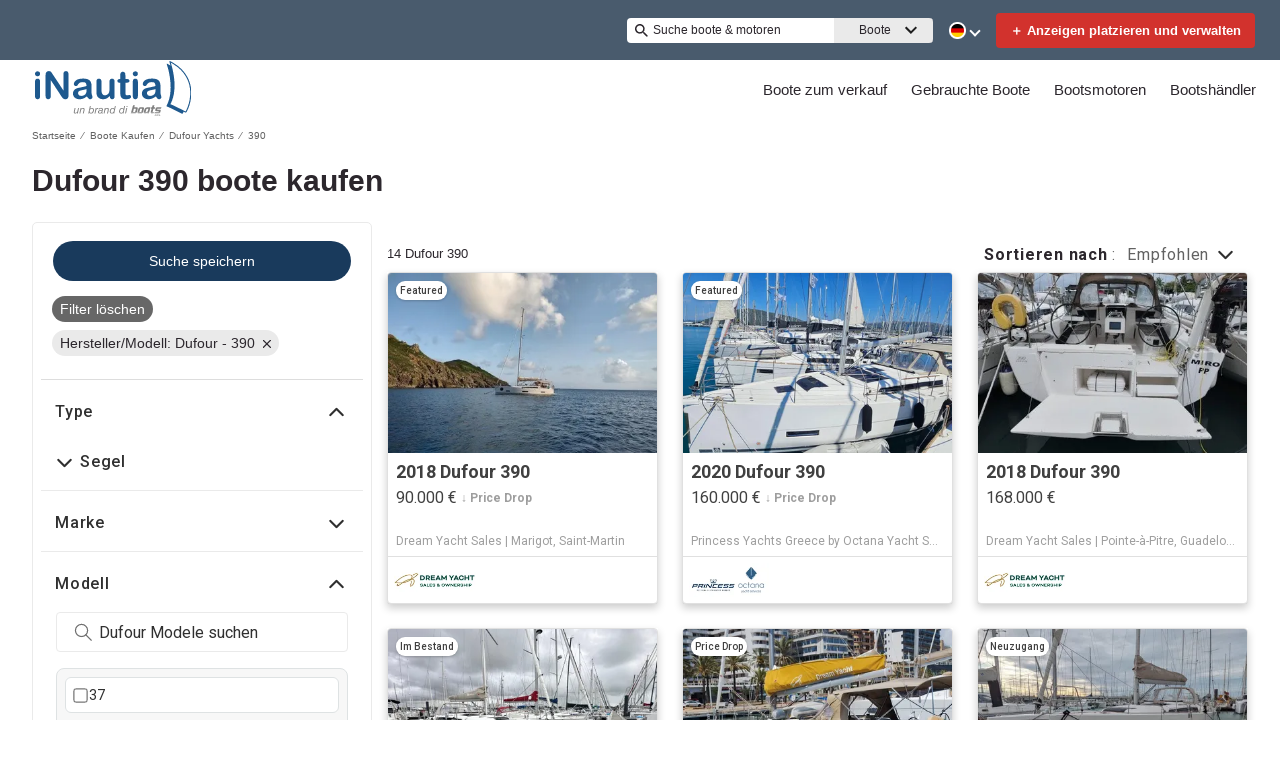

--- FILE ---
content_type: text/css
request_url: https://www.inautia.com/static/css/pages-SearchResults.3e404c69.chunk.css
body_size: 25318
content:
.dynamic__content{margin-bottom:40px}.dynamic__content h2{flex:0 0 auto;color:var(--wl-text-color-default);margin:0 auto;font-size:var(--wl-font-size-large);flex-basis:100%;line-height:var(--wl-line-height-large)}.dynamic__content p{margin-top:5px}.expert_reviews_title{font-size:1.17em;color:#0f4d77;padding:0 1rem}.filter-header-light{border-top:1px solid var(--wl-border-color-default);border-bottom:1px solid var(--wl-border-color-default);transition:none;margin-left:-9px;margin-right:-9px}.filter-header-light,.filter-header-light.sticky{background-color:var(--wl-content-background-color-default)}.filter-header-light.sticky{box-shadow:none;height:44px;margin-left:0;margin-right:0}.filter-header-light .filter-button{width:25%;font-style:normal;font-weight:600;font-size:var(--wl-font-size-xx-small);text-transform:capitalize;background:var(--wl-content-background-color-default);color:var(--wl-text-color-default);border-right:1px solid var(--wl-border-color-default);padding:0;display:flex;justify-content:center;align-items:center}.new-filter-bar .filter-header-light .filter-button{width:auto;color:var(--tpp-srp-filters-mobile-filter-header-color)}.filter-header-light .filter-button:before{background:url(/static/media/Filter.ad8e48ed.svg) no-repeat;width:16px;height:16px;content:"";display:inline-block;margin-right:4px;transform:scale(.65);opacity:.8;margin-top:-1px}.new-filter-bar .filter-header-light .filter-button:before{background:url(/static/media/filter-icon.38406f05.svg) no-repeat;width:20px;height:14px;transform:none;opacity:1}.filter-header-light .filter-button .count{background:var(--wl-background-color-three);height:20px;width:20px;top:-1px;line-height:var(--wl-line-height-xxx-large);font-size:var(--wl-font-size-xx-small);margin-left:4px}.filter-header-light .filter-button:after{display:none;width:50%}.filter-header-light .search-tools.sort{width:50%;background-color:var(--wl-content-background-color-default);padding:0;position:relative;text-align:center}.new-filter-bar .filter-header-light .search-tools.sort{width:auto}.filter-header-light .search-tools.sort .tool-set{width:150px;margin-left:auto;margin-right:auto}.filter-header-light .search-tools.sort .tool-set .inner{float:none}.filter-header-light .search-tools.sort .tool-set h2{line-height:var(--wl-line-height-default);display:block;text-align:left;padding:0}.filter-header-light .search-tools.sort .tool-set .header span.sort-title-header>a,.filter-header-light .search-tools.sort .tool-set h2:before{color:var(--wl-text-color-default);font-size:var(--wl-font-size-small);font-weight:700;display:block;line-height:var(--wl-line-height-small)}.new-filter-bar .filter-header-light .search-tools.sort .tool-set .header span.sort-title-header>a>span{color:var(--wl-text-color-sixteen)}.filter-header-light .search-tools.sort .collapse-content .header{display:flex;align-items:center}.filter-header-light .search-tools.sort .collapse-content .header:before{background:url(/static/media/Sort.86d3cd4f.svg) no-repeat;width:12px;height:16px;content:"";display:inline-block;margin-right:8px;flex-shrink:0}.new-filter-bar .filter-header-light .search-tools.sort .collapse-content .header:before{background:url(/static/media/sort-icon.f417986a.svg) no-repeat;width:14px;height:14px;margin-right:4px}.filter-header-light .search-tools.sort .collapse-content .header a .icon{display:none!important}.filter-header-light .search-tools.sort .tool-set ul.opts{right:-10px}@media screen and (min-width:768px){.filter-header-light .search-tools.sort .tool-set ul.opts{right:auto;left:-5px}}.filter-header-container{height:-webkit-fit-content;height:-moz-fit-content;height:fit-content}.filter-header{font-size:var(--wl-font-size-xxx-small);box-shadow:2px 2px 2px 0 transparent;transition:box-shadow .3s,background-color .3s;height:44px;display:flex;flex-direction:row;align-items:stretch;justify-content:flex-start}.new-filter-bar .filter-header{display:grid;grid-template-columns:repeat(3,1fr)}.new-filter-bar .mobile-filter-header.no-search-alert .filter-header{grid-template-columns:1fr 1fr}.filter-header .filter-options{flex-grow:1}.filter-header .filter-options>a{float:right;margin-left:20px;color:var(--wl-text-color-link);font-weight:700}.filter-header .filter-options>a:hover{text-decoration:underline}.filter-header .count{display:inline-block;height:16px;width:16px;font-size:var(--wl-font-size-xxx-small);background:var(--wl-background-color-four);text-align:center;line-height:var(--wl-line-height-x-large);border-radius:50%;color:var(--wl-text-color-sixteen);top:-1px;position:relative;margin-left:2px}.filter-header.sticky{position:fixed;top:0;width:100%;z-index:100;height:-webkit-fit-content;height:-moz-fit-content;height:fit-content;background:var(--wl-content-background-color-default);box-shadow:2px 2px 2px 0 rgba(0,0,0,.3);left:0}.filter-header.sticky .filter-button{margin-left:0}.filter-header.sticky .filter-options{margin-right:9px}.filter-button{display:flex;align-items:center;justify-content:center;color:var(--wl-text-color-four);font-size:var(--wl-font-size-xx-small);text-transform:uppercase;text-decoration:none;cursor:pointer;font-weight:600;background:var(--wl-background-color-three);border:0;position:relative;padding:0;outline:0;width:25%}.new-filter-bar .filter-button{width:auto}.filter-button:after{content:"";display:block;width:0;height:0;border-top:17px solid transparent;border-bottom:17px solid transparent;border-left:8px solid var(--wl-background-color-three);position:absolute;top:0;right:-7px}@media screen and (min-width:970px){.filter-header .filter-options{margin-right:9px}.filter-header.sticky{left:auto;width:300px;z-index:1200;top:0}}.collapse-content{margin:0;border-bottom:1px solid var(--wl-border-color-default)}.filter-v2.mobile-search-filters .collapse-content{border-bottom:2px solid var(--tpp-srp-filters-border-color)}.collapse-content .criteria{display:block;font-size:var(--wl-font-size-x-small);color:var(--wl-text-color-five);overflow:hidden;white-space:nowrap;text-overflow:ellipsis}.collapse-content .header{background:none;padding:1em;max-height:1000000px}.filter-v2 .collapse-content .header{padding:20px 14px 16px}.collapse-content .sort-title{padding:12px 10px}.collapse-content .header a{color:var(--wl-text-color-five);font-weight:700;display:block;position:relative}.filter-v2 .collapse-content .header span a,.filter-v2.three-column-listing .collapse-content .header span a{font-family:"Roboto",sans-serif;font-weight:500;font-size:16px;color:var(--tpp-srp-filters-color);letter-spacing:.75px;line-height:24px}.filter-v2 .collapse-content>.header h2 a .icon,.filter-v2 .collapse-content>.header span a .icon{background:url(/static/media/DownArrowBlack.fcd330cd.svg) 50% 50% no-repeat;width:25px;height:25px;top:0}.collapse-content .header span{font-size:16px}.collapse-content .header h2,.collapse-content .header span{margin:0}.collapse-content .header .custom-option,.collapse-content .header h2 a,.collapse-content .header span a{font-size:var(--wl-font-size-medium);outline:none;padding:0}.collapse-content .header a .icon{width:13px;height:7px;position:absolute;right:0;top:5px;display:none}.collapse-content .collapsible .header{padding-left:20px}.collapse-content .header a .icon{display:block}.collapse-content>.header h2 a .icon,.collapse-content>.header span a .icon{background:url(/static/media/DownArrow.43426a2f.svg) no-repeat}.collapse-content.open>.header h2 a .icon,.collapse-content.open>.header span a .icon{transform:rotate(180deg)}.collapse-content ul.opts li{padding-left:30px}.collapse-content .collapsible>.header .opts>li{font-size:var(--wl-font-size-medium);border:0;padding:0;vertical-align:middle}.collapse-content .collapsible .header .custom-option{color:var(--wl-text-color-default)}.collapse-content .header h2 a:hover,.collapse-content .header span a:hover{cursor:pointer}.collapse-content>.collapsible{max-height:999px;transition:max-height .9s;overflow:hidden;padding:0 15px}.filter-v2 .collapse-content>.collapsible{max-height:1120px}.collapse-content.open>.collapsible{overflow:hidden}.collapse-content.open>.collapsible.collapsible-price{overflow:unset}.collapse-content>.collapsible.internal ul.opts{max-height:160px}.collapse-content>.collapsible.no-pad{padding:0}.collapse-content>.collapsible.double-height{max-height:1998px}.collapse-content.closed>.collapsible{max-height:0;transition:max-height .5s}.filter-v2 .collapse-content>.collapsible.internal{padding-left:0}.collapse-content-details{border-top:1px solid var(--wl-border-color-default);padding-left:10px;padding-right:10px}.collapse-content-details.open{padding-bottom:20px}.collapse-content-details .header a{font-size:var(--wl-font-size-large);font-weight:900;line-height:var(--wl-line-height-large);color:var(--wl-text-color-two);display:block;position:relative;text-transform:uppercase;display:flex;align-items:center}.collapse-content-details .header a .icon{width:14px;height:14px;position:relative;float:left;order:-1;padding-right:10px}.collapse-content-details>.header>:is(span,h1,h2,h3,h4,h5,h6){cursor:pointer;display:block;margin:8px 0;padding:10px 0;font-size:1.5em}.collapse-content-details>.header>:is(span,h1,h2,h3,h4,h5,h6) a .icon{background:url(/static/media/Plus.47a2deb5.svg) no-repeat}.collapse-content-details.open>.header>:is(span,h1,h2,h3,h4,h5,h6) a .icon{background:url(/static/media/Minus.d64e4266.svg) no-repeat}.collapse-content-details>.collapsible{transition:max-height .9s;overflow:hidden;padding:0 10px}@media screen and (min-width:1097px){.collapse-content-details>.collapsible{padding:0 26px}}.collapse-content-details.closed>.collapsible{max-height:0;transition:max-height .5s}.collapse-content-details.hide-title .header{display:none}.collapse-content-details.hide-title .collapsible{margin-top:20px}.tool-set-radio-group{display:flex;border:1px solid var(--wl-border-color-default);border-radius:5px;flex-grow:1}.filter-v2 .tool-set-radio-group{background:var(--tpp-srp-filters-tool-set-background-color);border-radius:100px;overflow:hidden;padding:3px 4px;height:40px;box-sizing:border-box}.tool-set-radio-item{flex-grow:1}.tool-set-radio-item label{padding:6px;display:block;cursor:pointer;text-align:center}.tool-set-radio-item:first-of-type label{border-radius:4px 0 0 4px}.tool-set-radio-item:last-of-type label{border-radius:0 4px 4px 0}.tool-set-radio-item.checked label{color:var(--wl-text-color-four);background:var(--wl-background-color-three)}.tool-set-radio-item+.tool-set-radio-item{border-left:1px solid var(--wl-border-color-default)}.filter-condition-link{color:var(--wl-text-color-five);font-size:var(--wl-font-size-small);line-height:var(--wl-line-height-small)}.filter-v2 .filter-condition-link,.filter-v2 .filter-engine-number-link{color:var(--tpp-srp-filters-color);font-weight:500}.tool-set-radio-item label a{pointer-events:none}.tool-set-radio-item.checked label a{color:var(--wl-text-color-four)}.filter-v2 .tool-set-radio-item.checked label a{color:var(--tpp-srp-filters-color)}.filter-v2 .tool-set-radio-item.checked label,.filter-v2.three-column-listing .tool-set-radio-item.checked label{background:var(--wl-content-background-color-default);border-radius:100px;border:unset;box-shadow:3px 1px 4px 0 var(--wl-box-shadow-eight);height:32px;color:var(--tpp-srp-filters-color);box-sizing:border-box}.filter-v2 .tool-set-radio-item+.tool-set-radio-item{border:unset}.filter-v2 .search-filter .radiusTabLabel{font-weight:400}.filter-v2.three-column-listing .tool-set-radio-item label a{font-family:"Roboto","Lato",serif;font-size:14px;font-weight:400}.filter-v2.three-column-listing .tool-set-radio-item.checked label a{color:var(--tpp-srp-filters-color)}.filter-v2 .radiusSearch .tool-set-radio-item label{padding:9px 6px;height:32px;line-height:32px;box-sizing:border-box;font-weight:400;font-size:14px;font-family:"Roboto","Lato",serif}.filter-v2 .radiusSearch .tool-set-radio-item label span{vertical-align:top}.tool-set{position:fixed;top:0;left:-100%;width:100%;height:100%;background-color:var(--wl-content-background-color-default);z-index:1000;transition:transform .3s ease;padding:15px 15px 60px;box-sizing:border-box}.tool-set.open{transform:translateX(100%)}.tool-set .inner{height:100%;overflow-y:scroll;padding-bottom:60px;-webkit-overflow-scrolling:touch}.filter-v2.mobile-search-filters .tool-set .inner{scrollbar-color:var(--wl-background-color-nine-double) var(--wl-background-color-default);scrollbar-width:thin}.filter-v2.mobile-search-filters .tool-set .inner::-webkit-scrollbar-thumb{background-clip:initial}.tool-set ul{margin:0;padding:0;box-sizing:border-box}.tool-set .opts{max-height:350px;overflow-y:auto}.filter-v2 .tool-set .opts{max-height:450px}.filter-v2 .collapsible-internal-content,.filter-v2 .filter-typeahead-part,.filter-v2 .search-filter.fuel-type,.filter-v2 .search-filter.hull-material{background:var(--tpp-srp-filters-background-color);border:1px solid var(--tpp-srp-filters-border-color);border-radius:8px;padding:8px 4px 0 8px;margin-bottom:8px}.filter-v2 .collapsible-internal-content:not(:has(:first-child)),.filter-v2 .filter-typeahead-part:not(:has(:first-child)),.filter-v2 .search-filter.fuel-type:not(:has(:first-child)),.filter-v2 .search-filter.hull-material:not(:has(:first-child)){display:none}.filter-v2 .tool-set ul.opts{margin-bottom:8px}.filter-v2 .collapsible.internal{padding-right:8px}.filter-v2.three-column-listing .tool-set .collapsible.internal{border:0;border-radius:unset}.filter-v2 .tool-set .filter-typeahead-part ul.opts{background:unset;border:0;border-radius:unset;padding:unset}.filter-v2 ul.opts{scrollbar-color:var(--wl-background-color-nine-double) transparent;scrollbar-width:thin}.filter-v2 ul.opts::-webkit-scrollbar{width:12px;scrollbar-color:var(--wl-background-color-nine-double) transparent}.filter-v2 ul.opts::-webkit-scrollbar-thumb{border:3px solid transparent;background-clip:padding-box;border-radius:9999px;background-color:var(--wl-background-color-nine-double)}.filter-v2 .show-more ul.opts{overflow-y:scroll;padding-right:0}.filter-v2 .collapse-content .collapsible .dropdown-input-container{background-color:var(--tpp-srp-filters-dropdown-background-color)}.filter-v2 .collapse-content .search-filter ul.opts li{border-radius:6px;padding:7px 8px;background:var(--wl-content-background-color-default);margin-bottom:8px;margin-right:4px;border:.5px solid var(--tpp-srp-filters-border-color);font-family:"Roboto","Lato",serif;font-weight:400;font-size:14px;color:var(--tpp-srp-filters-color);grid-gap:8px;gap:8px}.filter-v2 .search-filter .collapse-content .header{padding-left:24px}.filter-v2 .search-filter .collapse-content .header h2 a .icon,.filter-v2 .search-filter .collapse-content .header span a .icon{left:-28px}.filter-v2 .collapse-content .search-filter ul.opts li:last-child{margin-bottom:0}.filter-v2 .collapse-content .search-filter ul.opts li:hover{background-color:var(--wl-content-background-color-default)}.filter-v2 .search-filter .collapse-content input{margin:3px 3px 3px 4px}.filter-v2.three-column-listing .tool-set .collapse-content .search-filter ul.opts li input[type=checkbox],.filter-v2.three-column-listing .tool-set .collapse-content .search-filter ul.opts li input[type=radio]{margin:0 2px 0 0;transform:scale(1.1);cursor:pointer}.filter-v2.three-column-listing .search-side-bar>.tool-set,.filter-v2.three-column-listing .search-tools.refine-search>.tool-set{padding:18px 8px 0;border:1px solid var(--wl-border-color-default);border-radius:5px}.tool-set li{color:var(--wl-text-color-six);padding:0 20px;border-top:1px solid var(--wl-input-box-border-color);max-height:1000000px}.tool-set li:hover{background-color:var(--wl-background-color-default)}.price-dropdown{min-width:70px;margin-left:10px;margin-right:-7px}.filter-v2 .price-dropdown{margin-left:0;margin-right:0}.price-dropdown li{border:unset}.price-dropdown li:hover{background-color:#f5f5f5}.tool-set li.filtered{display:none}.tool-set li .custom-option{cursor:pointer;padding:12px 0;outline:none;overflow:hidden}.tool-set li .custom-option.selected{color:var(--wl-text-color-one);font-weight:700;font-size:var(--wl-font-size-medium)}.tool-set li .custom-option:after{opacity:0;transition:all .2s ease-in-out;width:16px;margin-right:0;height:12px;float:right;transform:translateX(35px)}.tool-set li .custom-option.selected:after{opacity:1;transform:translateX(0)}.tool-set .buttons{box-sizing:border-box;display:block;height:54px;z-index:1100;transition:transform .3s ease,opacity .3s ease;opacity:0;width:100%;position:fixed;bottom:0;left:0;padding:12px;background:var(--wl-content-background-color-default);transform:translateY(100%)}.tool-set.open .buttons{opacity:1;transform:translateY(0);transition:transform .3s ease .5s,opacity .3s ease}.tool-set .btn-container{height:30px;margin:0;overflow:hidden;position:relative}.tool-set .btn-action{box-shadow:none;border-radius:5px;font-size:var(--wl-font-size-xx-small);display:block;cursor:pointer;border:1px solid var(--wl-border-color-one);padding:8px 0;background-color:var(--wl-background-color-one);color:var(--wl-text-color-four);width:100%;height:30px;line-height:1.25;text-align:center;transition:transform .3s ease}.tool-set .btn-action+.btn-action{position:absolute;left:0;top:0}.tool-set .btn-action.hidden{transform:translateX(100%)}.tool-set .btn-action.cancel{color:var(--wl-text-color-sixteen);background:var(--wl-background-color-two);border:var(--wl-border-color-two)}.tool-set .filter-txt label{display:block;font-weight:700;font-size:.875em;margin-bottom:5px}.tool-set .filter-txt input[type=text]{width:100%;border:1px solid var(--wl-text-color-five);padding:8px 8px 9px;border-radius:5px;background-color:initial;color:var(--wl-text-color-five);box-sizing:border-box;font-size:var(--wl-font-size-xxx-small)}.tool-set .filter-txt.filter-txt-icon input[type=text]{padding-left:30px;position:relative}.tool-set .filter-txt.filter-txt-icon:before{content:"";background:url(/static/media/Search.a256ba62.svg) no-repeat;position:absolute;height:20px;width:20px;display:block;background-size:contain;top:4px;left:5px}.tool-set-header{background:#fff;border-bottom:1px solid #f5f5f5;display:flex;height:55px;justify-content:space-between}.tool-set-header-title{margin:0;padding:19px 16px;font-size:16px;color:#343434}.tool-set-btn-close{background:#fff;background-image:url(/static/media/CloseFilters.c9a4b0eb.svg);background-repeat:no-repeat;background-position:50%;border:none;width:14%;cursor:pointer}@media screen and (min-width:515px){.tool-set-btn-close{width:8%}.tool-set-header-title{width:90%}}.filter-v2 .tool-set .filter-txt input[type=text],.filter-v2.three-column-listing .tool-set .filter-txt input[type=text]{border-radius:4px;padding:8px 15px 8px 42px;border:1px solid var(--wl-border-color-fourteen);height:40px;font-family:"Roboto","Lato",serif;color:var(--tpp-srp-filters-color);font-size:16px;font-weight:400;line-height:20px;margin:0 0 16px}.filter-v2 .tool-set .filter-txt input[type=text]::placeholder,.filter-v2.three-column-listing .tool-set .filter-txt input[type=text]::placeholder{color:var(--tpp-srp-filters-color)}.filter-v2 .tool-set .filter-txt.filter-txt-icon:before,.filter-v2.three-column-listing .tool-set .filter-txt.filter-txt-icon:before{top:9px;left:16px}.mobile-search-filters input{box-shadow:none!important;font-size:16px!important}.mobile-search-filters input:focus:not(.selected-radius__input),div.selected-radius__container[aria-expanded=true]{outline:none;border-radius:4px;border:1px solid #676767!important}.filter-v2 .search-filter .search-filter-group input.price-input,.filter-v2 .search-filter .search-filter-group input[type=number],.filter-v2.three-column-listing .search-filter .search-filter-group input[type=number]{border:1px solid var(--tpp-srp-filters-border-color);font-family:"Roboto","Lato",serif;font-size:16px;height:40px;font-weight:400;border-radius:4px}.filter-v2 .search-filter .search-filter-group input.invalid-input{border:1px solid var(--wl-border-color-invalid);outline:2px solid var(--wl-border-color-invalid);outline-offset:-2px}.filter-v2 .search-filter .number-range-error-messages{color:var(--wl-text-color-invalid);line-height:24px;font-size:14px;font-weight:400;margin-top:8px}.filter-v2 .search-filter .search-filter-group input[type=number]::placeholder,.filter-v2.three-column-listing .search-filter .search-filter-group input[type=number]::placeholder{color:var(--tpp-srp-filters-color)}.filter-v2 .search-filter .search-filter-group>span{font-family:"Roboto","Lato",serif;font-size:14px;font-weight:400;color:var(--tpp-srp-filters-color);margin-left:5px;margin-right:5px}@media screen and (max-width:430px){.filter-v2 .search-filter .search-filter-group input[type=number]{font-size:16px}}.search-tools.sort{width:auto;height:auto;position:static;top:0;right:0;background:transparent;text-align:right;padding:0;font-size:var(--wl-font-size-x-small);overflow:visible}.search-tools.sort .collapse-content{border:0}.search-tools.sort .collapsible{position:relative;overflow:visible}.search-tools.sort .tool-set{transform:none;width:auto;left:0;position:static;display:block;overflow-y:visible;padding:0;background:0}.search-tools.sort .tool-set .inner{float:right;padding-bottom:0;outline:none;overflow:visible}.search-tools.sort .tool-set .sort-title{background:0;padding:0 10px;border:0}.search-tools.sort .tool-set .header span.sort-title-header{box-sizing:unset;font-family:inherit;display:inline-block;border-radius:4px;width:auto;font-size:var(--wl-font-size-xxx-small);font-weight:400;line-height:0;margin:0;position:relative;color:var(--wl-text-color-five)}.search-tools.sort .tool-set h2:before{color:var(--wl-text-color-seven);font-size:var(--wl-font-size-xxx-small);font-weight:700;margin-right:5px}.search-tools.sort .tool-set h2:hover{cursor:pointer}.search-tools.sort .tool-set .header .criteria{display:inline;font-size:var(--wl-font-size-xxx-small)}.search-tools.sort .tool-set .header span.sort-title-header a{font-weight:400;display:inline;font-size:var(--wl-font-size-medium);position:static}.search-tools.sort .tool-set .header span.sort-title-header>a{align-items:center;color:var(--wl-text-color-default);font-size:var(--wl-font-size-small);font-weight:700;display:flex;line-height:var(--wl-line-height-small)}.search-tools.sort .tool-set .header span.sort-title-header span{color:var(--wl-text-color-five);font-weight:400}.search-tools.sort .tool-set ul.opts{transition:max-height .2s ease-in-out;position:absolute;z-index:4;right:0;top:0;margin:4px 0;background-color:var(--wl-content-background-color-default);border:1px solid var(--wl-box-shadow-three);border-radius:4px;box-shadow:0 6px 12px var(--wl-box-shadow-three);text-align:left;padding:5px 0;height:auto;max-height:0;visibility:hidden;overflow:hidden}.search-tools.sort .tool-set .open>.collapsible>ul.opts{visibility:visible;max-height:none;overflow-y:auto}.search-tools.sort .tool-set ul.opts li{border:none;white-space:nowrap;padding:0}.search-tools.sort .tool-set ul.opts li .custom-option,.search-tools.sort .tool-set ul.opts li label{border-width:0;padding:8px 12px;font-size:var(--wl-font-size-medium);color:var(--wl-text-color-default);cursor:pointer}.search-tools.sort .tool-set ul.opts li .custom-option.selected,.search-tools.sort .tool-set ul.opts li label.selected{color:var(--wl-brand-color-three);font-weight:400;background:var(--wl-brand-color-one)}.search-tools.sort .tool-set li .custom-option:after{display:none}.search-tools.sort .tool-set li input{position:absolute!important;height:1px!important;width:1px!important;overflow:hidden!important;clip:rect(1px,1px,1px,1px)!important}@media screen and (min-width:768px){.search-tools.sort .tool-set .header span.sort-title-header{font-size:var(--wl-font-size-x-small)}}@media screen and (min-width:970px){.search-tools.sort .tool-set .header span.sort-title-header span{margin-left:4px}.search-tools.sort .collapse-content .header a .icon{position:static}.search-tools.sort .tool-set .header .criteria,.search-tools.sort .tool-set .header span.sort-title-header>a{font-size:var(--wl-font-size-medium)}}.search-alerts-modal,.search-alerts-overlay{--search-alerts-modal-bg:var(--wl-background-color-ten);--search-alerts-modal-window-bg:var(--wl-content-background-color-default);--search-alerts-modal-submit-button-bg:var(--wl-background-color-fifteen);--search-alerts-modal-submit-button-color:var(--wl-text-color-sixteen);--search-alerts-modal-input-border-color:#bdc3c7;--search-alerts-modal-placeholder-color:var(--wl-text-color-twelve);--search-alerts-modal-terms-color:var(--wl-text-color-twelve)}.search-alerts-overlay{position:fixed;top:0;left:0;right:0;bottom:0;z-index:10000;background:var(--search-alerts-modal-bg)}.search-alerts-modal{width:95%;max-width:542px;position:absolute;left:50%;top:50%;background-color:var(--search-alerts-modal-window-bg);transform:translate(-50%,-50%)}.search-alerts-modal:focus{outline:none;box-shadow:none}.search-alerts-modal .container{padding:16px 16px 14px}.search-alerts-modal .container .header{display:flex;margin-bottom:16px;justify-content:space-between}.search-alerts-modal .container .header .title{font-size:var(--wl-font-size-medium)}.search-alerts-modal .container .header .closeButton{height:-webkit-fit-content;height:-moz-fit-content;height:fit-content;cursor:pointer;float:right;border:none;background:none;padding:0}.search-alerts-modal .container .header .closeButton path{stroke:#0d0d0d;fill:#0d0d0d}.search-alerts-modal .container .content{background:transparent}.search-alerts-modal .container .content label{display:none}.search-alerts-modal .container .content .flexbox{display:flex;height:36px;margin-bottom:14px;max-width:700px}.search-alerts-modal .container .content .flexbox input{width:0;margin:0;padding:0 8px;border:1px solid var(--search-alerts-modal-input-border-color);border-radius:5px 0 0 5px;font-size:var(--wl-font-size-medium);flex-grow:1}.search-alerts-modal .container .content .flexbox input:focus{outline:none}.search-alerts-modal .container .content .flexbox input::placeholder{font-size:var(--wl-font-size-medium);color:var(--search-alerts-modal-placeholder-color)}.search-alerts-modal .container .content .flexbox button{margin:0;padding:0 12.5px 0 13px;font-size:var(--wl-font-size-medium);font-weight:700;text-rendering:geometricprecision;color:var(--search-alerts-modal-submit-button-color);background:var(--search-alerts-modal-submit-button-bg);border:none;border-radius:0 5px 5px 0;cursor:pointer}.search-alerts-modal .container .content span{font-size:12px}.search-alerts-modal .container .content a{color:var(--search-alerts-modal-terms-color);text-decoration:underline}.search-alerts-modal .container .content ul{padding-left:24px}.search-alerts-modal .container .content ul li span{font-size:var(--wl-font-size-default)}@media screen and (min-width:768px){.search-alerts-modal{width:542px}}@media screen and (max-width:500px){@keyframes slideIn{0%{margin-bottom:-260px}to{margin-bottom:0}}.search-alerts-modal{position:fixed;bottom:0;left:auto;top:auto;transform:none;width:100%;border-radius:16px 16px 0 0;animation:slideIn .4s;animation-timing-function:ease}}.save-search-confirmation-modal{--search-alerts-confirmation-modal-window-bg:var(--wl-content-background-color-default);--search-alerts-confirmation-modal-check-bg:var(--wl-background-color-fifteen)}.save-search-confirmation-modal-overlay{position:fixed;top:0;left:0;right:0;bottom:0;z-index:10000}.save-search-confirmation-modal{width:325px;height:50px;position:absolute;left:50%;top:50px;transform:translate(-50%,-50%);background-color:var(--search-alerts-confirmation-modal-window-bg);box-shadow:0 2px 10px 1px rgba(99,99,99,.66)}.save-search-confirmation-modal:focus{outline:none}.save-search-confirmation-modal .check{background-color:var(--search-alerts-confirmation-modal-check-bg);width:60px;height:100%;float:left}.save-search-confirmation-modal .check svg{position:relative;top:35%;left:35%}.save-search-confirmation-modal .container{height:100%;display:flex;padding:0 16px;align-items:center}.save-search-confirmation-modal .container .message{font-size:var(--wl-font-size-medium);flex-grow:1}.save-search-confirmation-modal .container .closeButton{cursor:pointer;border:none;background:none;padding:0}.search-alerts{width:100%;height:100%}.search-alerts>.search-alerts-button{width:100%;height:100%;padding:0;font-size:inherit;font-weight:inherit;color:inherit;background:transparent;border:none;text-align:center;cursor:pointer}.search-alerts>.search-alerts-button:disabled{background-color:var(--wl-button-disabled-background);color:var(--wl-text-color-disabled);cursor:not-allowed}.three-column-listing .search-alerts>.search-alerts-button:focus-visible,.three-column-listing .search-alerts>.search-alerts-button:hover{background-color:#05275a;border-color:#05275a;box-shadow:0 6px 8px 0 rgba(0,0,0,.2)}.three-column-listing .search-alerts>.search-alerts-button:active{background-color:#05275a;border-color:#05275a}.search-alerts-container{height:30px;margin:0 12px;font-size:var(--wl-font-size-small);color:var(--wl-text-color-four);background:var(--wl-background-color-three);border-radius:5px;overflow:hidden}.filter-v2 .search-alerts-container{height:40px;background:var(--tpp-srp-filters-accent-color);border-radius:100px}.mobile-search-filters.filter-v2 .search-alerts-container{background:unset;border-radius:unset;height:auto}@media screen and (max-width:970px){.search-alerts-container{flex-grow:1;height:44px;margin:0;font-weight:700;font-size:var(--wl-font-size-small);color:var(--wl-text-color-default);border-top:1px solid var(--wl-border-color-default);background:transparent;overflow:unset}}.mobile-filter-anchor{position:absolute;top:0}.mobile-search-filters{position:fixed;left:0;bottom:0;width:100%;z-index:9999}.mobile-search-filters.new-filter-bar{position:-webkit-sticky;position:sticky;top:0;z-index:100}.mobile-search-filters.new-filter-bar:has(.open.tool-set){z-index:1002}body:has(.mobile-search-filters .tool-set.open){overflow:hidden;position:fixed;top:0;left:0;width:100%;height:100%}.mobile-search-filters .tool-set{z-index:1001}.mobile-search-filters.filter-v2 .tool-set.open .inner .spinner-preloader{z-index:1500;width:100%;position:absolute;margin:auto;top:-100%;right:-100%;left:-100%;bottom:-100%;background-color:hsla(0,0%,100%,.3);pointer-events:none}.mobile-search-filters .location-filter{padding-left:14px!important;padding-right:14px!important}.style-module_section__sNHHM{border-bottom-width:2px!important}.mobile-filter-header{border-bottom:20px solid #fff;padding:0 9px;box-sizing:border-box}.mobile-search-filters.new-filter-bar{border-bottom:0}.mobile-filter-header .flex-container{display:flex;align-items:center;max-width:60%}.mobile-search-filters .search-tools>.tool-set>.inner>.collapse-content .header a{font-size:var(--wl-font-size-x-small)}.mobile-search-filters .filter-header-light .search-tools.sort{width:35%}.mobile-search-filters .filter-header-light .search-tools.sort .tool-set{width:auto}.mobile-search-filters .filter-header-light .search-tools.sort .tool-set .header span.sort-title-header>a{font-size:var(--wl-font-size-xx-small);font-weight:600}.mobile-search-filters.new-filter-bar .filter-header-light .search-tools.sort .tool-set .header span.sort-title-header>a{color:var(--wl-text-color-sixteen)}.mobile-search-filters .filter-header-light .search-tools.sort .collapse-content .header{width:100%;height:100%;justify-content:center;padding:0}.mobile-search-filters .filter-header-light .search-tools.sort .collapse-content .header:before{height:12px;margin-top:2px}.mobile-search-filters.new-filter-bar .filter-header-light .search-tools.sort .collapse-content .header:before{height:auto}.mobile-search-filters .filter-header-light .search-tools.sort .tool-set ul.opts{right:10px}.mobile-filter-header .search-alerts>.search-alerts-button{font-size:var(--wl-font-size-xx-small);font-weight:600}.new-filter-bar.mobile-filter-header .search-alerts>.search-alerts-button{color:var(--wl-text-color-sixteen);display:flex;align-items:center;justify-content:center;padding:0 2px}.new-filter-bar.mobile-filter-header .search-alerts>.search-alerts-button:before{width:18px;height:18px;content:"";display:inline-block}.mobile-filter-header .search-alerts>.search-alerts-button:disabled{background-color:inherit;color:inherit;color:rgba(51,51,51,.5019607843137255)}.mobile-filter-header .search-tools.sort{width:35%}.mobile-filter-header.no-search-alert .filter-button,.mobile-filter-header.no-search-alert .search-tools.sort{width:50%}.new-filter-bar.mobile-filter-header.no-search-alert .filter-button,.new-filter-bar.mobile-filter-header.no-search-alert .search-tools.sort,.new-filter-bar.mobile-filter-header .search-tools.sort{width:auto}.mobile-filter-header .search-tools.sort .collapse-content{height:100%}.mobile-filter-header .search-tools.sort .tool-set .header span.sort-title-header>a{font-weight:600}.mobile-filter-header .search-tools.sort .tool-set .header span.sort-title-header span,.mobile-search-filters .filter-header-light .filter-button .count{display:none}.mobile-filter-header .search-tools.sort .tool-set ul.opts{right:10px;bottom:35px;top:auto;filter:drop-shadow(3px 0 2px rgba(0,0,0,.15));box-shadow:none}.new-filter-bar .mobile-filter-header .search-tools.sort .tool-set ul.opts{bottom:auto}.mobile-filter-header .search-tools.sort .tool-set ul.opts li .custom-option,.mobile-filter-header .search-tools.sort .tool-set ul.opts li label{height:25px;line-height:25px;padding:3px 20px;font-size:var(--wl-font-size-x-small)}.mobile-search-filters .tool-set .btn-container{display:flex;flex-direction:row;align-items:center;justify-content:center}.mobile-filter-header .search-alerts-container{height:44px;width:40%;border-top:none;border-right:1px solid var(--wl-border-color-default);border-radius:0;padding:0 4px;background:var(--wl-content-background-color-default)}.new-filter-bar.mobile-filter-header .search-alerts-container{width:auto}.mobile-filter-header .search-tools.sort .tool-set .header span.sort-title-header>a{font-size:var(--wl-font-size-xx-small)}.mobile-search-filters .btn-container .search-alerts-container{min-width:48%;height:46px;border:none;margin-right:10px}.filter-v2.mobile-search-filters .btn-container .search-alerts-container{height:40px}.mobile-search-filters .btn-container .search-alerts-container .search-alerts-button,.mobile-search-filters .tool-set .buttons .btn-action{height:46px;border-radius:5px;font-weight:600;font-size:var(--wl-font-size-small);display:flex;flex-direction:row;justify-content:center;align-items:center}.filter-v2.mobile-search-filters .btn-container .search-alerts-container .search-alerts-button,.filter-v2.mobile-search-filters .tool-set .buttons .btn-action{font-family:"Roboto",sans-serif;font-weight:700;font-size:16px;line-height:19px;height:40px;border-radius:20px;box-sizing:border-box}.mobile-search-filters .tool-set .buttons .btn-action.hidden{display:none}.mobile-search-filters .tool-set .btn-action+.btn-action{position:relative}.mobile-search-filters .btn-container .search-alerts-container .search-alerts-button{color:var(--wl-text-color-four);background:var(--wl-background-color-three)}.filter-v2.mobile-search-filters .btn-container .search-alerts-container .search-alerts-button{background:#fff;border:2px solid var(--wl-border-color-twelve);color:var(--wl-border-color-twelve)}.mobile-search-filters .btn-container .search-alerts-container .search-alerts-button:disabled{opacity:.5}.mobile-search-filters .buttons{height:auto;padding:15px 15px 26px;filter:drop-shadow(0 -3px 2px rgba(0,0,0,.15))}.filter-v2.mobile-search-filters .buttons{box-shadow:0 -3px 10px 5px var(--wl-box-shadow-nine);padding:2px 15px}.mobile-search-filters .tool-set,.mobile-search-filters .tool-set .inner{padding:0 0 94px}.filter-v2.mobile-search-filters .tool-set.open{padding:0}.mobile-search-filters>.tool-set.open>.inner{padding:15px 15px 0;box-sizing:border-box}.filter-v2.mobile-search-filters>.tool-set>.inner{border:4px solid var(--wl-border-color-fourteen);padding:0;box-sizing:border-box}.filter-v2.mobile-search-filters>.tool-set.open>.inner{height:calc(100% - 116px);padding:0}.mobile-search-filters .tool-set .buttons .btn-container{height:56px}.mobile-search-filters .tool-set .pill-box{width:100%;height:50px;display:block;overflow:hidden;box-sizing:border-box;filter:drop-shadow(0 3px 2px rgba(0,0,0,.15));position:absolute;left:0;top:0;padding:12px;z-index:10;&+div{margin-top:35px}}.filter-v2.mobile-search-filters .tool-set .pill-box{top:56px;&+div{margin-top:45px}}.mobile-search-filters .tool-set .pill-box .scroller{flex-wrap:nowrap;flex-direction:row;justify-content:flex-start;align-items:flex-start;overflow-y:hidden;overflow-x:scroll;height:50px;display:flex}.mobile-search-filters .tool-set .pill-box .scroller a{flex-shrink:0;flex-grow:0;margin-bottom:0;padding:7px 10px;font-size:var(--wl-font-size-xxx-small);line-height:normal}.filter-v2.mobile-search-filters .tool-set .pill-box .scroller a{font-size:12px;font-family:"Roboto","Lato",Arial,Helvetica,sans-serif;font-weight:400;line-height:16px}.mobile-search-filters .tool-set{left:auto;top:110%;transition:top .3s ease}.mobile-search-filters .tool-set.open{top:0;transform:none}.mobile-search-filters #tool-set-no-padding .tool-set-header{z-index:1002;position:relative}.filter-v2.mobile-search-filters .tool-set.open{padding-top:0}.mobile-search-filters .location-finder .radius-dropdown__options{z-index:3}@media screen and (max-width:969px){.search-tools.sort .tool-set .header span.sort-title-header>.toggle-btn>span:first-of-type{display:none}}@media screen and (min-width:970px){.mobile-filter-header{display:none}.tool-set .pill-box .scroller{display:flex;flex-wrap:wrap}}.pill-box{padding:15px 11px;background-color:var(--wl-content-background-color-default);border-bottom:1px solid #ddd;transition:height .3s ease}.pill-box .no-facets{font-size:var(--wl-font-size-xx-small);line-height:var(--wl-line-height-medium)}.pill-box .pill-box-clear,.pill-box .pill-box-item{margin-bottom:8px;margin-right:5px;border-radius:5px;font-size:var(--wl-font-size-small);flex:0 1 auto}.filter-v2 .pill-box .pill-box-clear,.filter-v2 .pill-box .pill-box-item{padding:4px 8px;color:var(--wl-text-color-one);border-radius:100px}.pill-box .pill-box-clear{padding:5px 9px;color:var(--wl-text-color-four);background-color:var(--wl-background-color-ten)}.filter-v2 .pill-box .pill-box-clear{background:var(--wl-background-color-twenty-two);color:var(--wl-text-color-four)}.pill-box .pill-box-item{padding:5px 9px;color:var(--wl-text-color-one);background-color:var(--wl-background-color-default)}.filter-v2 .pill-box .pill-box-item{background:var(--tpp-srp-filters-tool-set-background-color);color:var(--wl-text-color-one)}.pill-box .pill-box-item.capitalize{text-transform:capitalize}.pill-box .pill-box-delete{margin-left:7.5px;width:8px;height:8px;stroke:var(--wl-text-color-one);fill:var(--wl-background-color-default)}.pill-box .filter-tag-item:hover{cursor:pointer}.pill-box .scroller{width:100%;transition:opacity .2s ease-in-out}.search-filter.price .symbol{top:7px;position:absolute}.currency-symbol-prefix,.currency-symbol-suffix{position:relative;font-size:var(--wl-font-size-xxx-small);color:var(--wl-text-color-five)}.currency-symbol-suffix .symbol{right:10px}.currency-symbol-prefix .symbol{left:5px}.radiusSearch .collapse-content.open>.collapsible{overflow:visible}.radiusSearch .tool-set-radio-item label{padding:6px 6px 8px}.search-filter .radiusTabLabel{font-size:var(--wl-font-size-small);line-height:var(--wl-line-height-small)}.locationComponent-hide{display:none}.locationComponent-show{display:block}.brandingV2 .tool-set-radio-item.checked label{font-weight:700;background-color:#404040}.filter-tags{padding:15px 11px;display:block;background-color:var(--wl-background-color-default);overflow-x:auto;white-space:nowrap}.filter-tags .no-facets{font-size:var(--wl-font-size-xx-small);line-height:var(--wl-line-height-xx-small)}.filter-tags>.filter-tag-item{margin-bottom:10px;border-radius:5px;padding:7px 10px 7px 32px;color:var(--wl-text-color-five);font-size:var(--wl-font-size-xx-small);background:url(/static/media/Close.79563753.svg) no-repeat var(--wl-content-background-color-default);background-size:12px;background-position:10px;text-transform:capitalize}.filter-tags>.filter-tag-item.make{text-transform:none}.filter-tags>.filter-tag-item+.filter-tag-item{margin-left:10px}.filter-tags>.filter-tag-item:hover{cursor:pointer}.search-filter{position:relative;padding-bottom:6px}.search-filter .slider-container{margin-bottom:15px}.search-filter .slider-container .rc-slider{position:relative;display:block;height:14px;padding:5px 0;width:100%;border-radius:6px;touch-action:none;box-sizing:border-box;-webkit-tap-highlight-color:var(--wl-text-color-one)}.search-filter .slider-container .rc-slider .rc-slider-rail{position:absolute;width:100%;background-color:var(--wl-background-color-default);height:4px;border-radius:6px}.search-filter .slider-container .rc-slider .rc-slider-track{position:absolute;left:0;height:4px;border-radius:6px;background-color:var(--wl-background-color-three)}.search-filter .slider-container .rc-slider .rc-slider-step{position:absolute;width:100%;height:4px;background:transparent}.search-filter .slider-container .rc-slider .rc-slider-handle{position:absolute;margin-left:-7px;margin-top:-4px;width:9px;height:9px;cursor:pointer;cursor:grab;border-radius:50%;border:2px solid var(--wl-border-color-three);background-color:var(--wl-background-color-three);touch-action:pan-x}.search-filter .search-filter-group{display:flex;align-items:center;margin-bottom:6px}.filter-v2 .search-filter .search-filter-group{grid-gap:8px;gap:8px}.search-filter .search-filter-group>span{margin:0 16px;font-size:var(--wl-font-size-xxx-small);color:var(--wl-text-color-five)}.search-filter.length .search-filter-group>span{margin-right:12px;margin-left:12px}.filter-v2 .search-filter.length .search-filter-group>span{margin-right:4px;margin-left:4px}.search-filter .search-filter-group>span.current-location{display:block;text-align:center;font-size:var(--wl-font-size-xxx-small)}.search-filter .search-filter-group>.center{font-size:var(--wl-font-size-xx-small);display:block;text-align:center}.search-filter .search-filter-group>.filter-select{width:100px;flex-grow:1;display:inline-block;font-size:var(--wl-font-size-xxx-small);padding:8px;background-color:var(--wl-background-color-three);height:32px;z-index:200;color:var(--wl-text-color-five);border-radius:5px}.search-filter.location .search-filter-group{padding-top:19px;padding-bottom:10px}.search-filter input[type=number],.search-filter input[type=text]{width:114px;flex-grow:1;border:1px solid var(--wl-text-color-five);padding:8px 8px 9px;border-radius:5px;background-color:var(--wl-content-background-color-default);color:var(--wl-text-color-five);box-sizing:border-box;font-size:var(--wl-font-size-x-small)}.small input.price-input,.small input[type=number]{width:100%;height:40px;font-size:16px}.small input.price-input::placeholder{color:var(--wl-text-color-default);font-size:16px}.search-filter .tab-content-item input[type=number],.search-filter .tab-content-item input[type=text]{width:100px}input[type=number]{-moz-appearance:textfield}input[type=number]::-webkit-inner-spin-button,input[type=number]::-webkit-outer-spin-button{-webkit-appearance:none;margin:0}.search-filter.price div.small,.search-filter input.small{flex-grow:0;width:80px}.search-filter.length input.small,.search-filter.price div.small{flex-grow:1}.search-filter .filled-block{font-size:var(--wl-font-size-x-small);color:var(--wl-text-color-four);background:var(--wl-background-color-three);border:1px solid var(--wl-text-color-five);border-radius:5px;padding:6px 18px;margin-left:20px}.search-filter.length .filled-block{min-width:30px;max-width:40px;margin-left:12px;border-radius:5px 0 0 5px;border-right-width:0;padding-left:0;padding-right:0;flex-grow:1;text-align:center;cursor:default;-webkit-user-select:none;user-select:none}.search-filter.length .uom-wrapper{display:flex;align-items:center;margin-left:12px}.filter-v2 .search-filter.length .uom-wrapper{background:var(--wl-background-color-default);border-radius:100px;padding:3px 4px;box-sizing:border-box;margin-left:0;grid-gap:4px;gap:4px}.search-filter.length .uom-wrapper .filled-block{margin-left:0}.search-filter.length .filled-block:last-of-type{border-radius:5px;border-right-width:1px}.search-filter.length .filled-block+.filled-block{border-radius:0 5px 5px 0;margin-left:0}.search-filter.length .filled-block:not(.active){background:var(--wl-text-color-four);color:var(--wl-background-color-three);cursor:pointer}.filter-v2 .search-filter.length .uom-wrapper .filled-block{border:unset;width:34px;height:32px;padding:0;margin:0;background:var(--wl-background-color-default);border-radius:100px;font-family:"Roboto","Lato",serif;font-weight:400;font-size:14px;text-align:center;line-height:32px;color:var(--tpp-srp-filters-color)}.filter-v2 .search-filter.length .uom-wrapper .filled-block.active{background:var(--wl-content-background-color-default);box-shadow:3px 1px 4px 0 var(--wl-box-shadow-eight)}.filter-v2 .search-filter .collapse-content,.search-filter .collapse-content{border:0}.search-filter .collapse-content .collapsible{padding-right:0}.search-filter .collapse-content .header{padding:10px 0 10px 20px}.search-filter .collapse-content input{margin-right:10px}.search-filter .collapse-content .header h2 a,.search-filter .collapse-content .header span a{font-size:var(--wl-font-size-small);color:var(--wl-text-color-five)}.filter-v2 .collapse-content .header span a{color:var(--tpp-srp-filters-color)}.search-filter .collapse-content .header h2 a:hover,.search-filter .collapse-content .header span a:hover{cursor:pointer}.search-filter .collapse-content .header h2 a .icon,.search-filter .collapse-content .header span a .icon{left:-20px}.collapse-content .search-filter ul.opts li{color:var(--wl-text-color-five);padding:6px 0;border-top:0;display:flex;align-items:center}.search-filter .collapse-content ul.opts li.filtered{display:none}.collapse-content .search-filter ul.opts li:hover{background:0}.collapse-content .search-filter ul.opts li .custom-option{flex-grow:1;padding:0}.collapse-content .search-filter ul.opts li a{font-size:var(--wl-font-size-small);color:var(--wl-text-color-five)}.filter-v2 .collapse-content .search-filter ul.opts li a{font-family:"Roboto","Lato",serif;font-weight:400;font-size:14px;line-height:20px;color:var(--tpp-srp-filters-color)}.engine-types ul.opts li a{margin-left:8px}.search-filter:after{content:"";display:block;opacity:0;clip:rect(0,0,0,0);transition:opacity .3s,clip 0ms linear .3s;position:absolute;top:0;left:0;bottom:0;right:0;background:var(--wl-preload-background-image)}.search-filter.loading:after{clip:rect(0,5000px,5000px,0);opacity:1;transition:opacity .3s,clip 0ms linear 0ms}.search-filter .show-more.show{border-top:1px solid var(--wl-border-color-default)}.search-filter .filter-more a{color:var(--wl-text-color-link);font-weight:700;font-size:var(--wl-font-size-xx-small);padding:7px 0;display:block}.search-filter .filter-more a:hover{text-decoration:underline}.dollar{position:relative;font-size:var(--wl-font-size-xxx-small);color:var(--wl-text-color-five)}.dollar:before{position:absolute;top:6px;content:"$";left:5px}.price-max,.price-min{padding-left:12px!important}span.engine-details{color:var(--wl-text-color-twenty-two);font-size:var(--wl-font-size-default);font-weight:500}.search-filter.engine-number,.search-filter.engine-type{margin-top:8px}.search-filter.engine-number{margin-bottom:8px}.search-filter.length input:disabled,.search-filter.price input:disabled,.search-filter.year input:disabled{background-color:#fafafa;color:#888;border:1px solid #ccc;cursor:not-allowed}.search-filter.length.length-form{width:70px;height:auto;margin-bottom:14px}.location-finder-wrapper .radius-dropdown__options div[data-testing=option-7]{display:none}.loading-text{background:linear-gradient(90deg,#d8d8d8,#eaeaea 100%,#d8d8d8 200%);background-size:200% 200%;height:22px;margin-bottom:10px;animation:AnimationName 3s ease infinite}@keyframes AnimationName{0%{background-position:0 0}50%{background-position:-100% 0}to{background-position:-200% 0}}.detail-data-table .datatable-section{display:flex;flex-direction:column;flex-wrap:wrap}.detail-data-table .datatable-category{margin-top:0;margin-bottom:15px;padding:0 0 10px;width:100%;display:flex;flex-direction:column;flex-wrap:wrap;display:block}.detail-data-table .datatable-category .sub-title{color:var(--wl-text-color-one);font-size:var(--wl-font-size-default);line-height:var(--wl-line-height-xx-large);margin-bottom:5px;font-weight:700;font-style:italic}.detail-data-table .datatable-category .datatable-section{padding-left:20px}.detail-data-table .datatable-item{display:flex}.detail-data-table .datatable-title{color:var(--wl-text-color-one);font-size:var(--wl-font-size-default);line-height:var(--wl-line-height-xx-large);min-width:190px;flex-shrink:0}.detail-data-table.features .datatable-title,.detail-data-table.measurements .datatable-title{color:var(--wl-text-color-one);font-size:var(--wl-font-size-default);line-height:var(--wl-line-height-xx-large);min-width:195px;flex-shrink:0}.detail-data-table .datatable-title:after{content:":"}.detail-data-table .datatable-value{color:var(--wl-text-color-one);font-size:var(--wl-font-size-default);line-height:var(--wl-line-height-xx-large);text-transform:capitalize}@media screen and (min-width:768px){.detail-data-table .datatable-item{max-width:50%}.detail-data-table .datatable-section,.detail-data-table .datatable-section.data-table__large{max-height:170px}.detail-data-table .datatable-section.data-table__xlarge{max-height:350px}.detail-data-table .datatable-value{margin-right:10px}}@media screen and (min-width:1024px){.detail-data-table .datatable-section.data-table__large{max-height:200px}.detail-data-table .datatable-section.data-table__xlarge{max-height:300px}}.detail-data-table.features .datatable-section{max-height:100%!important}.detail-data-table.features .datatable-item{max-width:100%}.oem-technical-specifications{margin-top:20px;margin-bottom:20px}.oem-technical-specifications .detail-data-table{display:flex;flex-wrap:wrap}.oem-technical-specifications .detail-data-table .datatable-category{width:50%;min-width:320px}.oem-technical-specifications .detail-data-table .datatable-category .datatable-value{min-width:72px}.oem-technical-specifications .detail-data-table .datatable-item{max-width:100%}.oem-technical-specifications .datatable-section{width:100%}@media screen and (min-width:970px){.search-tools.refine-search{margin-bottom:5px;display:block}.search-tools.refine-search .tool-set{width:auto;left:0;position:relative;display:block;overflow-y:visible;padding:0;z-index:999}.search-tools.refine-search .tool-set .buttons.hidden{background:0}.search-tools.refine-search .tool-set .inner{padding-bottom:0;overflow-y:inherit}.search-tools.refine-search.submittable .tool-set{padding-bottom:52px}.search-tools.refine-search .tool-set li .custom-option{padding:4px 0}.search-tools.refine-search .tool-set .header.sort-title{background-color:var(--wl-content-background-color-default);font-size:14px;padding:4px 10px}.search-tools.refine-search .tool-set .header.sort-title a{color:var(--wl-text-color-default)}.search-tools.refine-search .tool-set .collapse-content .collapsible .header.empty{padding:0 20px 0 0}.search-tools.refine-search .buttons{width:300px;height:52px;bottom:0;padding:12px 0 0;left:auto;position:absolute;display:block;transition:height .2s ease-in-out;opacity:1}.search-tools.refine-search.submittable .buttons{transform:none}.search-tools.refine-search .buttons.fixed{position:fixed}}.related__articles__container{display:flex;flex-direction:column}.related__articles__wrapper{display:flex;justify-content:flex-start;flex-wrap:wrap;grid-gap:3%;gap:3%}.related__article__item_image_wrapper{display:flex;justify-content:center;background-color:#d3d3d3}.related__article__item_image_wrapper a{display:flex;justify-content:center;height:100%;width:100%}.related__article__item_image_wrapper img{width:100%;object-fit:cover}.related__article__item p{margin:2px 0;font-family:"Lato";font-style:normal;font-weight:400;font-size:8px;line-height:10px;color:#000}.related__article__item a{text-decoration:none;color:inherit}.related__article__item{width:100%;margin:auto}.related__article__item_image_wrapper{height:50%}.related__article__item h4{margin:2px 0;font-family:"Lato";font-style:normal;font-weight:700;font-size:13px;line-height:14px;color:#000;height:30px}.related__articles__wrapper>div:not(:first-child){display:none}@media screen and (min-width:481px){.related__articles__wrapper>div:not(:first-child){display:initial}.related__article__item{width:31.3%;margin:0}.related__article__item_image_wrapper{width:auto;height:70%}.related__article__item h4{font-size:10px}}@media screen and (min-width:769px){.related__article__item h4{font-size:12px}}.related__content{border:1px solid var(--wl-border-color-default);padding:10px;box-sizing:border-box;margin-top:10px;border-radius:4px;margin-bottom:10px}.related__content h2{flex:0 0 auto;color:var(--wl-text-color-default);margin:0 auto;font-size:var(--wl-font-size-medium);flex-basis:100%;line-height:1;border-bottom:2px solid var(--wl-border-color-default);padding-bottom:10px}.related__type{display:flex;flex-flow:row wrap}.related__class,.related__condition,.related__make,.related__model,.related__model_range{display:flex;flex-flow:row wrap;margin-top:20px}.related__list_item{flex:1 1 100%;margin:0 auto;display:inline-flex;padding:0;font-size:var(--wl-font-size-default);line-height:1;border-bottom:1px solid var(--wl-border-color-default);justify-content:space-between}.related__list_item a,.related__list_item div{margin:0;padding:10px 15px;align-self:flex-start;font-size:var(--wl-font-size-default);max-width:180px}.related__list_item a{color:var(--wl-text-color-link)}.related__list_item span{padding:10px 15px}@media screen and (min-width:970px){.related__list_item a,.related__list_item div{max-width:350px}}.filter-radius-dropdown{border:1px solid #e0e0e0;height:22px;font-size:var(--wl-font-size-x-small);line-height:var(--wl-line-height-xxx-large);font-family:var(--wl-font-family-default);border-radius:16px;color:var(--wl-text-bdp-color-link);text-align:center}.results-header{display:flex;justify-content:space-between;margin-bottom:10px;margin-top:10px;align-items:center}.results-header:after{display:table;content:"";clear:both}.results-header .results-count{color:var(--wl-text-color-five);font-size:var(--wl-font-size-x-small);line-height:var(--wl-line-height-xxx-large);flex-grow:1;margin:0;font-weight:400}.results-header .search-tools{display:none}@media screen and (min-width:970px){.results-header{margin-top:0;margin-left:0;margin-bottom:5px;align-items:normal}.results-header .search-tools{display:block}}.results-header .results-container{display:grid;grid-template-columns:1fr 100px;width:100%}.results-header .filter-select{border:1px solid #e0e0e0;height:22px;font-size:var(--wl-font-size-x-small);line-height:var(--wl-line-height-xxx-large);font-family:var(--wl-font-family-default);border-radius:16px;color:var(--wl-text-bdp-color-link);text-align:center}.pagination{text-align:center;padding:0}.pagination li{list-style:none;display:inline-block}.pagination a{color:var(--wl-pagination-text-color);padding:5px 10px;display:block;font-weight:700}.pagination a.active{text-decoration:underline}.pagination a.disabled{visibility:hidden}.pagination li .prev{background:url(/static/media/LeftArrow.800569ae.svg) no-repeat 50%;text-indent:-99999px}.pagination li .next{background:url(/static/media/RightArrow.f18c615c.svg) no-repeat 50%;text-indent:-99999px}.seo-content{--seo-content-title-size:var(--wl-font-size-medium);display:inline-block;margin:24px 0}.seo-content br{border-bottom:8px solid transparent;content:"";display:block}.seo-content img{float:left;height:100%;max-width:35%;padding-right:10px}.seo-content>div>h1,.seo-content>div>h2{margin:0 0 4px;font-size:var(--seo-content-title-size)}.seo-content>div p{margin:0 0 10px}@media screen and (max-width:768px){.seo-content img{margin:0 0 10px;max-width:100%;width:100%}}.type-chooser{display:flex;justify-content:space-between;padding:16px 0 8px}.tab{background:var(--wl-background-color-default);border-radius:5px;color:var(--wl-text-color-default);cursor:pointer;padding:4px 12px;text-align:center;width:40%}.tab.active{background-color:var(--wl-background-color-four);color:var(--wl-text-color-four);font-weight:700}.alert{border:1px solid var(--wl-border-color-default);border-radius:4px;line-height:1.5em;display:flex;background:var(--wl-content-background-color-default);margin:0 10px 10px 15px;padding:4px;-webkit-text-size-adjust:100%}.alert .icon{background-image:url(/static/media/alert2.a40b8e56.svg);background-size:60%;background-repeat:no-repeat;background-position:50%;float:left;width:20px;padding-left:10px;padding-right:10px;padding-top:50px}.alert .text{padding:4px;float:left}.alert .bold{font-weight:700}.broker-card{background-color:#fff;border:1px solid #eaeaea;box-sizing:border-box;display:flex;grid-gap:16px;gap:16px;max-height:366px;min-height:192px;padding:17px;width:100%}.broker-card .broker-image{border-radius:4px;display:flex;position:relative}.broker-card .broker-image img{border-radius:4px;max-height:160px;object-fit:cover}.broker-card .broker-image .no-profile-image{background-color:#eaeaea;background-image:url("data:image/svg+xml;charset=utf-8,%3Csvg width='240' height='160' fill='none' xmlns='http://www.w3.org/2000/svg'%3E%3Cpath fill-rule='evenodd' clip-rule='evenodd' d='M0 4.004A4.004 4.004 0 014.004 0h231.992A4.004 4.004 0 01240 4.004v151.991a4.004 4.004 0 01-4.004 4.004H4.004A4.004 4.004 0 010 155.995V4.004z' fill='%23EAEAEA'/%3E%3Cpath d='M119.5 88c20.158 0 36.5-16.79 36.5-37.5S139.658 13 119.5 13 83 29.79 83 50.5 99.342 88 119.5 88zm0 16C94.97 104 46 116.507 46 141.333V160h147v-18.667C193 116.507 144.031 104 119.5 104z' fill='%23fff'/%3E%3C/svg%3E");background-repeat:no-repeat;background-size:100% 100%;border-radius:4px;height:160px;object-fit:fill;width:200px}.broker-card .broker-card-content{display:flex;flex-direction:column;width:100%}.broker-card .broker-card-content .broker-card-header{display:flex;flex-direction:row;flex-grow:1}.broker-card .broker-card-content .broker-card-title{align-items:flex-start;display:flex;flex-direction:column;flex-grow:2;justify-content:left;margin-right:21px;min-height:37px}.broker-card .broker-card-content .broker-card-title .broker-name{color:#2c272d;display:flex;flex-wrap:wrap;font-size:24px;font-style:normal;font-weight:700;-webkit-hyphens:manual;hyphens:manual;line-height:29px;margin-bottom:4px;overflow-wrap:break-word;text-align:left;text-overflow:ellipsis}.broker-card .broker-card-content .broker-card-title .broker-parent-name{color:#4492d0;font-size:16px;font-weight:400;line-height:19px;margin-bottom:4px;text-decoration:none}.premium-broker .premium-broker-markets-served,.premium-broker .premium-broker-specialized-in{display:block;font-size:12px;font-weight:400;line-height:14.4px}.premium-broker{width:100%}.broker-card .broker-card-content .broker-card-header .brand-logo{align-items:flex-start;display:flex;justify-content:center;max-height:82px;width:200px}.broker-card .broker-card-content .broker-card-header .brand-logo img{max-height:100%;max-width:100%;object-fit:contain}.broker-card .broker-card-content .broker-card-action{display:flex;flex-direction:column;flex-grow:1;margin-left:auto;margin-right:0}.broker-card .broker-card-content .broker-card-action div{margin-bottom:8px}.broker-card .broker-card-content .broker-card-action div button{border:none}.broker-card .broker-card-content .broker-card-action .broker-card-extras{margin-right:21px}.broker-card .broker-card-content .broker-card-action .broker-card-extras .broker-card-text{flex-grow:2;font-size:13px;font-style:normal;line-height:16px}.broker-card .broker-card-content .broker-card-action .broker-card-button,.broker-card .broker-card-content .broker-card-action .broker-card-listings{align-items:center;display:flex;justify-content:center;max-width:200px;min-width:200px}.broker-card .broker-card-content .broker-card-action .broker-card-button button,.broker-card .broker-card-content .broker-card-action .broker-card-listings a,.broker-card .broker-card-content .broker-card-action .broker-card-listings button{align-items:center;background:#4492d0;border-radius:4px;color:#fff;cursor:pointer;display:block;font-family:Arial;font-size:16px;font-style:normal;font-weight:900;height:-webkit-fit-content;height:-moz-fit-content;height:fit-content;justify-content:center;line-height:19.2px;padding:6px 0;text-align:center;text-decoration:none;width:100%}.broker-image-gradient{background:linear-gradient(0deg,#2c272d,hsla(0,0%,100%,0) 50.34%);height:100%;position:absolute;width:100%}@media screen and (max-width:700px){.broker-card{max-height:100%;padding:0}.broker-card,.broker-card .broker-card-content .broker-card-header{align-items:center;flex-direction:column}.broker-card .broker-image{margin-top:17px}.broker-card .broker-image .no-profile-image,.broker-card .broker-image img{margin-left:auto;margin-right:auto}.broker-card .broker-card-content .broker-card-header .brand-logo{margin:12px 0;max-height:100%;max-width:30%}.broker-card .broker-card-content .broker-card-header .brand-logo-divider{border:1px solid #eaeaea;height:0;margin-left:auto;margin-right:auto;width:90%}.premium-broker .premium-broker-markets-served,.premium-broker .premium-broker-specialized-in{max-width:95%;text-align:center}.broker-card .broker-card-content .broker-card-header .broker-card-title{margin:0;width:100%}.broker-card .broker-card-content .broker-card-header .broker-card-title .broker-name,.broker-card .broker-card-content .broker-card-header .broker-card-title .broker-parent-name{margin-left:auto;margin-right:auto}.broker-card .broker-card-content .broker-card-action{flex-direction:column;margin-left:unset;margin-right:unset;padding:0 17px 24px}.broker-card .broker-card-content .broker-card-action .broker-card-extras{margin:0}.broker-card .broker-card-content .broker-card-action .broker-card-extras .broker-card-text{margin:18px 0}.broker-card .broker-card-content .broker-card-action .broker-card-button,.broker-card .broker-card-content .broker-card-action .broker-card-listings{max-width:100%}}.validated-input{position:relative;padding:0;margin:0 0 10px;display:block;clear:both;border:none}.validated-input.hidden{display:none}.validated-input label{display:block;border-radius:3px;box-sizing:border-box;font-size:var(--wl-font-size-default);line-height:var(--wl-line-height-default);height:2.4em;width:100%;z-index:2;padding:.5em 10px;pointer-events:none;position:absolute;border-color:transparent;top:0;left:0;color:var(--wl-text-color-six)}.validated-input label.hidden{display:none;left:-999px}.validated-input input[type=tel],.validated-input input[type=text],.validated-input select{-webkit-appearance:none;box-shadow:none}.validated-input input[type=number],.validated-input input[type=tel],.validated-input input[type=text],.validated-input select{height:2.4em;padding:.5em 10px}.validated-input input[type=number],.validated-input input[type=tel],.validated-input input[type=text],.validated-input select,.validated-input textarea{border-radius:3px;box-sizing:border-box;border:1px solid var(--wl-border-color-seven);font-size:var(--wl-font-size-default);line-height:var(--wl-line-height-default);width:100%;z-index:2}.validated-input textarea{padding:7px 0 0 10px;resize:vertical;height:7em}.validated-input textarea#comments{overflow-y:auto;resize:none}.validated-input.error input[type=tel],.validated-input.error input[type=text],.validated-input.error select,.validated-input.error textarea{border:2px solid var(--wl-border-color-six);padding:6px 9px}.validated-input.details{position:relative;border:0;padding:0;margin:0 0 10px;box-sizing:border-box;width:100%}.validated-input.details.hidden{display:none}.validated-input.details input,.validated-input.details textarea{font-family:var(--wl-font-family-default);font-size:var(--wl-font-size-small);line-height:var(--wl-line-height-xx-large);padding:4px 9px;width:100%;box-sizing:border-box;border:1px solid var(--wl-border-color-four);border-radius:4px;color:var(--wl-text-color-ten)}.validated-input.details textarea{min-height:70px}.validated-input.details.error input,.validated-input.details.error textarea{border-color:var(--wl-border-color-two)}.validated-input.details.error input:placeholder,.validated-input.details.error textarea:placeholder{color:var(--wl-text-color-ten)}.validated-input.details.validated-input-name,.validated-input.details.validated-input-phone{width:100%}.validated-input.showLabel{display:flex;flex-direction:column;margin:0 0 10px}.validated-input.showLabel label{font-size:var(--wl-font-size-medium);font-family:var(--wl-font-family-one);font-size:14px;position:relative;height:auto;padding:0;margin-bottom:2px;color:var(--wl-text-color-thirteen)}.btn-action{border-radius:4px;font-size:var(--wl-font-size-large);line-height:var(--wl-line-height-medium);display:block;cursor:pointer;border:1px solid var(--wl-border-color-five);padding:12px 0;background-color:var(--wl-background-color-one);color:var(--wl-text-color-four);width:100%;height:50px}.btn-action:active,.btn-action:focus,.btn-action:hover{border:none}.contact-form.contact-form-details .btn-action:disabled,.main-form .btn-action:disabled{opacity:.4;cursor:auto}.contact-form{background-color:var(--wl-background-color-five);padding-top:4px;border-radius:3px;z-index:5}.contact-form .title{font-size:var(--wl-font-size-large);line-height:var(--wl-line-height-default);margin:0 0 15px;font-weight:700}.contact-form.private-seller{background:transparent}.contact-form .contact-tabs{display:none}.contact-form .form-heading{display:block;margin-bottom:12px;font-weight:700}.contact-form .message-error,.contact-form .message-sent{color:var(--wl-text-color-four)}.contact-form .message-error{text-align:center}.contact-form .message-error.hidden,.contact-form .message-sent.hidden{display:none}.contact-form .message-error p,.contact-form .message-sent p{margin-top:0;font-size:var(--wl-font-size-small)}.contact-form.contact-form-results{z-index:9999}.contact-form.contact-form-modal{z-index:99}.contact-form.contact-form-modal,.contact-form.contact-form-results{position:absolute;left:10px;right:10px;width:auto;margin:0;padding:0;background-color:var(--wl-content-background-color-default);box-shadow:0 5px 15px var(--wl-box-shadow-two)}.party-container .contact-form.contact-form-modal,.party-container .contact-form.contact-form-results{top:-50%}.contact-form.contact-form-modal .title .contact-form.contact-form-results .title{font-weight:700;margin:5px 0 15px}.contact-form.contact-form-modal.open,.contact-form.contact-form-results.open{display:block}.contact-form.contact-form-modal button.contact-close,.contact-form.contact-form-results button.contact-close{background:url(/static/media/Close.79563753.svg) no-repeat 50% transparent;border-width:0;display:block;height:14px;margin:21px;right:0;top:0;position:absolute;width:14px}.contact-form.contact-form-modal .main-form,.contact-form.contact-form-results .main-form{padding:15px}.contact-form.contact-form-modal .main-form.hidden,.contact-form.contact-form-results .main-form.hidden{display:none}.contact-form.contact-form-modal .message-error,.contact-form.contact-form-results .message-error{color:var(--wl-text-color-nine);clear:both;padding:0 0 15px;text-align:left;font-size:var(--wl-font-size-xx-small)}.contact-form.contact-form-modal .message-sent,.contact-form.contact-form-results .message-sent{color:var(--wl-text-color-eight);padding:15px}.contact-form-container-modal{position:fixed;width:100%;background-color:var(--wl-box-shadow-two);height:100%;top:0;left:0;z-index:9999;display:flex;justify-content:center;align-items:center}.contact-form.contact-form-modal{left:auto;right:auto;bottom:auto;min-width:350px}.terms-privacy{color:#000;text-align:center}.terms-privacy a{color:#000;padding:0 2px;font-weight:700;display:inline-block;text-decoration:none}.terms-privacy a:hover{text-decoration:underline!important}.noscroll{overflow:hidden}@media (min-width:500px){.contact-form.contact-form-results{right:22px;bottom:22px}}@media (min-width:768px){.boat-list .contact-form.contact-form-results{left:auto;right:126px;bottom:0;width:280px}.party-container .contact-form.contact-form-results{left:169px;bottom:0;width:280px}.boat-list .contact-form.contact-form-results:after{bottom:19px;right:-14px;transform:rotate(270deg)}.boat-list .contact-form.contact-form-results:after,.party-container .contact-form.contact-form-results:after{content:"";position:absolute;border-left:9px solid transparent;border-bottom:0 solid var(--wl-content-background-color-default);border-right:9px solid transparent;border-top:12px solid var(--wl-content-background-color-default);display:block;width:0}.party-container .contact-form.contact-form-results:after{bottom:38px;right:20px}.party-container .contact-form.contact-form-modal,.party-container .contact-form.contact-form-results{top:auto;right:auto}.party-container .contact-form.contact-form-results:after{left:-15px;transform:rotate(90deg)}}@media (min-width:970px){.contact-form.contact-form-modal button.contact-close,.contact-form.contact-form-results button.contact-close{float:right;width:16px;height:16px;margin:15px}.contact-form.contact-form-modal button.contact-close:hover,.contact-form.contact-form-results button.contact-close:hover{cursor:pointer}.contact-form.contact-form-modal h5,.contact-form.contact-form-results h5{margin:0 0 15px}}.contact-form.contact-form-details .contact-close{display:none}.contact-form.contact-form-details{background-color:var(--wl-background-color-default);max-height:0;transition:max-height 1s ease 0;overflow:hidden}.contact-form.contact-form-details.open{max-height:999px;transition:max-height 1s ease .5s;margin:1px}.contact-form.contact-form-details .main-form{padding:0 18px 16px}.contact-form.contact-form-details .main-form .title{display:none}.contact-form.contact-form-details .message-error,.contact-form.contact-form-details .message-sent{padding:8px 18px 18px}.contact-form.contact-form-details .message-error p,.contact-form.contact-form-details .message-sent p{font-family:var(--wl-font-family-default);font-size:var(--wl-font-size-medium);line-height:var(--wl-line-height-medium);color:var(--wl-text-color-two);margin-bottom:10px;margin-top:10px}.contact-form.contact-form-details .message-sent .title{background-color:var(--wl-background-color-default)}.contact-form.contact-form-details .message-error{color:var(--wl-text-color-nine)}.contact-form.contact-form-details .main-form.hidden,.contact-form.contact-form-details .message-error.hidden,.contact-form.contact-form-details .message-sent.hidden{display:none}.contact-form.contact-form-details .form{display:flex;flex-wrap:wrap;justify-content:space-between}.contact-form.contact-form-details .btn-action{font-family:var(--wl-font-family-default);font-size:var(--wl-font-size-medium);line-height:var(--wl-line-height-large);height:40px;padding:4px 13px;font-weight:700;text-transform:uppercase;border:0;background:var(--wl-background-color-seven);box-shadow:none}.contact-form.contact-form-details .btn-action:before{content:"";background:url(/static/media/Email.5c7cad80.svg) no-repeat;width:21px;height:16px;display:inline-block;margin:0 3px -2px}.error-alert,.success-alert{border:1px solid var(--wl-border-color-four);border-radius:5px;display:flex}.success-alert:before{background-color:var(--wl-background-color-seven);background-image:url(/static/media/Check.12ad2bf0.svg)}.error-alert:before,.success-alert:before{background-position:center 16px;background-repeat:no-repeat;content:"";width:60px}.error-alert:before{background-color:var(--wl-background-color-eight);background-image:url(/static/media/Error.5a8a6b69.svg)}.message-box{background-color:var(--wl-content-background-color-default);border-radius:5px;margin:0;padding:0 18px;width:100%}.message-title{font-weight:700}.boat-listings .message-box,.main-form label{margin-top:16px}.paying-brand-hero-image{margin-top:-2px;display:block;height:252px;background-position:50%;background-size:cover;background-repeat:repeat-x}.paying-brand-hero-image.mobile{margin-top:-10px;height:130px}.paying-brand-hero-button-container{max-width:1440px;margin-left:auto;margin-right:auto;display:flex;justify-content:flex-end;padding-right:32px;margin-top:-45px;@media (max-width:1024px){padding-right:24px}@media (max-width:600px){padding-right:16px}@media screen and (min-width:1504px){padding-right:0}}.paying-brand-hero-button{box-sizing:border-box;padding:4px 12px;line-height:24px;font-size:14px;font-weight:500;border:1px solid #ededed;border-radius:50px;min-width:157px;background-color:#fcfcfc;display:flex;justify-content:center;align-items:center;grid-gap:6px;gap:6px;cursor:pointer}@media screen and (max-width:767px){.paying-brand-hero-button{min-width:143px}}.paying-brand-hero-button:after{content:"";background:url(/static/media/ArrowForward.d96cbdba.svg) no-repeat 50% 50%;background-size:65%;width:20px;height:20px;display:inline-block}.paying-brand-hero-image .paying-brand-logo{display:flex;width:342px;padding-right:40px;height:100%;background-image:url("data:image/svg+xml;charset=utf-8,%3Csvg xmlns='http://www.w3.org/2000/svg' width='382' height='250' fill='none'%3E%3Cpath d='M0 250V-2L382-.09 342.259 250H0z' fill='%23fff' fill-opacity='.7'/%3E%3C/svg%3E");background-repeat:no-repeat;background-position-x:right;background-size:cover;justify-content:center;align-items:center}.paying-brand-hero-image.mobile .paying-brand-logo{width:174px;padding-right:20px;background-image:url("data:image/svg+xml;charset=utf-8,%3Csvg xmlns='http://www.w3.org/2000/svg' width='194' height='130' fill='none'%3E%3Cpath d='M0 132V-3l194 1.023L173.817 132H0z' fill='%23fff' fill-opacity='.7'/%3E%3C/svg%3E")}.paying-brand-hero-image .paying-brand-logo img{max-width:100%;max-height:100%;height:100%;object-fit:contain;box-sizing:border-box;padding:15px}.paying-brand-hero-image.mobile .paying-brand-logo img{margin:auto;width:132px}.calc-calculator-container{--font-family:Lato,Arial,Helvetica,sans-serif;width:100%;display:flex;justify-content:center}.calc-calculator-sub-container{margin-top:1.875rem}.calc-calculator-mode-selector{display:flex;justify-content:center}.calc-calculator-body{display:flex;flex-flow:row wrap;border:1px solid #c4c8ca;border-radius:.66rem;overflow:hidden;width:55.7rem;margin-top:2rem;height:auto}.calc-calculator-form{box-sizing:border-box;width:50%;background-color:#fff;padding:2.66rem;height:auto}.form-fieldset{display:contents}.form-label{font-weight:500;font-size:.93rem;padding-bottom:.4rem;color:#222}.calc-form-data,.form-label{font-family:var(--font-family);font-style:normal}.calc-form-data{font-weight:300;font-size:1.06rem;line-height:1.26rem;color:#555;margin-bottom:.33rem;width:22.86rem;height:2.46rem;border-radius:.26rem}.calc-form-data.input{width:100%;margin-bottom:1rem;box-sizing:border-box;border:1px solid rgba(0,0,0,.2);border-radius:.26rem;padding-left:.8rem}.calc-form-data.input#interest-rate{width:13.53rem;height:2.46rem;border-radius:.26rem}.calc-form-data.input.year{margin-bottom:.66rem}.calc-form-data.input::placeholder{color:#555;opacity:.3;font-size:1rem}.calc-calculator-summary{box-sizing:border-box;height:auto;width:50%;background-color:#0f4d77;padding:30px 41px}.calc-summary-wrapper{padding-left:1.06rem;padding-right:1.06rem}.calc-summary-title{font-family:var(--font-family);font-style:normal;font-weight:700;color:#fff;margin-bottom:.53rem;text-align:center;font-size:20px;line-height:175%}.calc-summary-small-print{font-family:Arial,Helvetica,sans-serif;font-style:normal;font-weight:400;font-size:10px;line-height:120%;text-align:justify;color:#fff;padding-top:1.66rem}.calc-summary-data{font-family:var(--font-family);font-style:normal;line-height:175%;font-weight:700;font-size:16px;color:#fff}.calc-payment-label{text-align:center;margin-top:1.33rem;padding-top:.8rem}.calc-summary-data-value{float:right}.calc-loan-amount,.calc-monthly-payment{font-family:"Lato",Roboto,serif;font-weight:800;padding-bottom:.66rem;letter-spacing:.05em;text-align:center;font-style:normal;font-size:52px;line-height:62px;color:#fff}.calc-real-loan-amount{font-style:normal;font-weight:800;font-size:16px;line-height:24px;color:#404040}.calc-real-loan-amount-label{padding-bottom:0!important}.calc-calculator-selector-button{display:flex;justify-content:center;align-items:center;cursor:pointer;font-family:var(--font-family);font-style:normal;font-weight:700;text-align:center;margin:0;color:#707070;background-color:#fff;border:1px solid #c4c8cc;height:2.46rem;width:13.13rem;font-size:16px;line-height:19px}.calc-calculator-selector-button.monthly-mode{border-radius:.26rem 0 0 .26rem}.calc-calculator-selector-button.loan-amount-mode{border-radius:0 .26rem .26rem 0}.calc-calculator-selector-button.selected{border:2px solid #139af5;color:#222}.calc-calculate-row{display:flex}.calc-calculate-button{flex-direction:row;padding:0 1.33rem;grid-gap:.26rem;gap:.26rem;width:7.2rem;height:2.66rem;background:#139af5;border-radius:.26rem;font-style:normal;font-size:1.06rem;line-height:1.6rem;color:#fff;margin-left:2.13rem}.calc-calculate-button,.calc-summary-apply-button{display:flex;justify-content:center;align-items:center;font-family:var(--font-family);font-weight:700;cursor:pointer}.calc-summary-apply-button{font-size:1rem;text-align:center;margin:20px auto auto;width:120px;height:40px;left:calc(50% + 152px);top:calc(50% + 5.5px);background:#33b96a;border-radius:4px}.calc-summary-apply-button .cta{color:#fff}.calc-free-text-input-error{color:red;margin-top:-1rem;margin-left:63%;font-family:var(--font-family);font-style:normal;font-size:.73rem}.calc-form-label.interest-rate,.calc-form-label.loan-amount-or-monthly-payment{margin-top:1rem}.calc-free-text-input-error.interest-rate{margin-top:.46rem;margin-left:18%}.calc-or-text{font-family:var(--font-family);font-style:normal;font-weight:500;font-size:.93rem;line-height:1.13rem;color:#ccc;margin-bottom:.66rem}.calc-percent-sign{margin-top:-2.9rem;margin-left:12.06rem}.calc-summary-apply-button .cta-icon{display:none}.calc-summary-button-row{display:flex;flex-direction:row;max-width:22rem;margin:0 auto;align-items:center;justify-content:center}.calc-get-prequal-button{flex-direction:row;justify-content:center;align-items:center;grid-gap:4px;gap:4px;width:10.066rem;height:2.66rem;background:#fff;border:1px solid #2980b9;border-radius:6.66rem;font-size:.93rem;line-height:1.6rem;color:#0a0a0a;cursor:pointer}.calc-get-prequal-button,.calc-or{display:none;font-family:var(--font-family);font-style:normal;font-weight:700}.calc-or{font-size:1.06rem;text-align:center;color:#404040;margin-left:.433rem;margin-right:.433rem}.calc-hidden{display:none}@media only screen and (max-width:991px){.calc-calculator-container{height:100%;margin-top:2rem}.calc-calculator-sub-container{display:flex;flex-flow:column nowrap;align-items:center;margin-top:0}.calc-calculator-form{width:100%;background-color:#fff;padding:1.6rem 1.33rem 2rem;height:auto}.calc-calculator-summary{width:100%;padding:1.86rem 1.13rem 1.6rem;height:auto}.calc-calculate-row{flex-direction:column}.calc-calculate-button{width:100%;padding:0;margin:2.5rem 0 0}.calc-calculator-selector-button{height:4.2rem;width:8.93rem}.calc-calculator-body{width:90%;margin-top:1.73rem;height:unset}.calc-summary-data{line-height:150%}.calc-summary-apply-button{width:20.73rem}.calc-summary-wrapper{padding:18px 0}.calc-summary-small-print{line-height:155%;padding-top:2rem}.calc-free-text-input-error{margin-left:63%}.calc-form-data.input#interest-rate{width:100%;height:40px;border-radius:.26rem;margin-bottom:1.7rem}.calc-percent-sign{margin-top:-3.6rem;margin-left:93.5%}.calc-free-text-input-error.interest-rate{margin-top:.46rem;margin-left:63%}.calc-get-prequal-button{margin-top:1rem}.calc-or{padding-left:.46rem;padding-right:.46rem}.calc-payment-label{margin-top:0;margin-bottom:.8rem}}.loan-amount-container{justify-content:space-between;align-items:flex-start}.loan-amount-container,.loan-amount-label-container{display:flex;flex-direction:column}.calc-loan-amount-error{margin-left:0!important;margin-top:0!important}.calc-summary-apply-button-disabled{cursor:default!important;opacity:.4!important}.calc-summary-apply-button-disabled a{pointer-events:none!important;cursor:default!important}.payment-calculator .collapse-content-details.open>.collapsible{overflow:visible}.private-calc-fin-calculator-container{width:100%;display:flex;justify-content:center}.private-calc-fin-calculator-sub-container{width:100%}.private-calc-fin-calculator-body{display:flex;flex-direction:row;align-content:flex-start;justify-content:center;flex-wrap:wrap;border-radius:12px;border:1px solid #ededed}.private-calc-fin-calculator-form .calc-free-text-input-error{margin:0}.private-calc-fin-calculator-form{box-sizing:border-box;width:50%;background-color:#f5f9ff;padding:16px;border-radius:12px 0 0 12px}.private-calc-fin-calculator-form .form-fieldset{display:flex;flex-direction:column;grid-gap:16px;gap:16px;border:none;padding-top:0}.private-calc-fin-calculator-container .calc-calculator-summary .calc-monthly-payment-container{color:#404040;font-size:12px;font-style:normal;font-weight:700;line-height:normal;display:flex;padding:10px 0;justify-content:center;align-items:baseline;border-radius:12px;border:1px solid #f5f5f5;border:1px solid var(--Neutral-neutral-30,#ededed);background:var(--Primary_Action-Surface,#f5f9ff);margin-bottom:18px}.private-calc-fin-calculator-container .calc-calculator-summary .calc-monthly-payment-container .per-month{color:var(--Neutral-neutral-90,#404040);font-family:"Roboto",sans-serif;font-size:12px;font-style:normal;font-weight:700;line-height:normal}.private-calc-fin-calculator-container .calc-calculator-summary .calc-montlhy-payment-amount{text-align:center;font-size:22px;font-style:normal;font-weight:700;line-height:normal;color:var(--Primary,#2566b0);font-family:"Roboto",sans-serif}.private-calc-fin-calculator-container .calc-calculator-summary .calc-montlhy-payment-title{color:#0a0a0a;text-align:center;font-family:"Roboto",sans-serif;font-size:20px;font-style:normal;font-weight:700;line-height:normal;margin-bottom:10px}.private-calc-fin-calculator-form .calc-form-field{display:flex;flex-direction:column;grid-gap:8px;gap:8px}.private-calc-fin-calculator-form .calc-form-label{overflow:hidden;color:#0a0a0a;text-overflow:ellipsis;font-size:12px!important;font-style:normal;font-weight:700;line-height:normal;padding:0;white-space:nowrap;margin-bottom:-8px}.private-calc-fin-calculator-form .calc-form-data.input{display:flex;padding:8px 12px;align-items:center;grid-gap:8px;gap:8px;align-self:stretch;border-radius:4px;border:1px solid #f5f5f5;background:#fff;box-shadow:inset 0 2px 3px 0 rgba(0,0,0,.1);font-size:14px;outline-color:#2566b0;color:#0a0a0a;font-style:normal;font-weight:400;line-height:24px}.private-calc-fin-calculator-form .calc-form-down-payment-container,.private-calc-fin-calculator-form .calc-form-loan-term-container{display:flex;flex-direction:row;justify-content:space-between;align-items:flex-end}.private-calc-fin-calculator-form .calc-form-title{flex:1 0;color:#0a0a0a;text-align:center;font-size:20px;font-style:normal;font-weight:700;line-height:normal;text-align:left}.private-calc-fin-calculator-form .calc-form-instructions{color:var(--bt-color-neutral-100);font-size:10px;font-style:normal;font-weight:400;line-height:10px}.private-calc-fin-calculator-form .calc-boat-loans-link{text-decoration:underline;color:var(--bt-color-secondary_action-main)}.private-calc-fin-calculator-container .calc-calculator-summary{display:flex;height:auto;width:50%;grid-gap:16px;gap:16px;flex:1 0;background-color:#fff;justify-content:space-between;border-radius:0 12px 12px 0;padding:20px 32px 24px;flex-direction:column;align-items:center}.private-calc-fin-calculator-container .calc-calculator-summary-upper{display:flex;flex-direction:column;margin-bottom:10px;width:100%}.private-calc-fin-calculator-container .calc-calculator-summary-upper .calc-calculator-loan-amount{text-align:center}.private-calc-fin-calculator-container .calc-calculator-summary-lower-title{color:#0a0a0a;text-align:left;font-family:"Roboto",sans-serif;font-size:18px;font-style:normal;font-weight:700;line-height:normal}.private-calc-fin-calculator-container .calc-calculator-summary-lower-text{color:#0a0a0a;font-family:"Roboto",sans-serif;font-size:13px;font-style:normal;font-weight:400;line-height:normal;display:flex;flex-direction:row;padding-left:5px}.blue-checkmark{margin-right:10px}.blue-checkmark img{width:19px;height:19px}.blue-checkmark.last img{width:24px;height:19px}.private-calc-fin-calculator-container .calc-loan-amount-label{font-weight:700}.private-calc-fin-calculator-container .calc-loan-amount-label,.private-calc-fin-calculator-container .calc-loan-amount-value{color:var(--Neutral-neutral-90,#404040);text-align:center;font-family:"Roboto",sans-serif;font-size:14px;font-style:normal;line-height:normal}.private-calc-fin-calculator-container .calc-loan-amount-value{font-weight:400}.calc-calculator-summary-lower-title{margin-top:15px}.private-calc-fin-calculator-container .calc-calculator-summary-lower{display:flex;flex-direction:column;align-items:left;grid-gap:16px;gap:16px;align-self:stretch;padding:0 16px;border-top:1px solid #ccc}.private-calc-fin-calculator-container .summary-title{color:#404040;text-align:center;font-size:24px;font-style:normal;font-weight:700;line-height:normal;width:100%}.private-calc-fin-calculator-container .summary-step{display:flex;flex-direction:column;align-items:center;grid-gap:10px;gap:10px;align-self:stretch;padding:0 16px}.private-calc-fin-calculator-container .summary-step-title{display:flex;width:250px;justify-content:flex-start;align-items:center;margin-left:30px}.private-calc-fin-calculator-container .summary-step-name{color:#404040;text-align:center;font-size:18px;font-style:normal;font-weight:700;line-height:normal;padding:12px}.private-calc-fin-calculator-container .hidden{display:none}.private-calc-fin-calculator-container .summary-step-number{display:flex;padding:4px 11px;flex-direction:column;justify-content:center;align-items:center;border-radius:50px;border:2px solid #404040;color:#404040;text-align:center;font-size:20px;font-style:normal;font-weight:700;line-height:normal}.private-calc-fin-calculator-container .summary-step-text{color:#404040;text-align:center;font-size:12px;font-style:normal;font-weight:400;line-height:normal;width:250px;list-style:none;margin-left:75px;padding:0;display:flex;justify-content:flex-start;flex-direction:column;grid-gap:10px;gap:10px}.private-calc-fin-calculator-container .summary-step-text li{text-align:left;display:flex;width:200px}.private-calc-fin-calculator-container .summary-step-text li:before{content:" ";display:block;width:4px;height:10px;border:solid #00ac91;border-width:0 .2em .2em 0;transform:rotate(45deg);margin-right:15px}.private-calc-fin-calculator-container .strong-text{font-weight:700}.private-calc-fin-calculator-container .summary-button-container{width:-webkit-fill-available;margin:0 16px}.private-calc-fin-calculator-container .get-started-button{display:flex;font-size:14px;font-weight:700;text-rendering:geometricprecision;cursor:pointer;border-radius:100px;transition:.3s;transition-property:background,font-size;padding:8px 20px;width:300px;height:46px;justify-content:center;align-items:center;grid-gap:4px;gap:4px;border:2px solid var(--wl-border-color-twelve);color:var(--wl-text-secundary-color);background:#fff!important}.private-calc-fin-calculator-container .get-started-button:hover{background:#fff!important}.private-calc-fin-calculator-container .get-started-button:disabled{background:#a7e7dd}.send-request-button:active:hover{font-size:14.5px}.private-calc-fin-calculator-form .calc-form-data.input#interest-rate{width:100%;height:2.66rem;border-radius:.26rem;margin-bottom:5px;margin-top:-7px}.private-calc-fin-calculator-form .down-payment,.private-calc-fin-calculator-form .loan-term{width:37%}.calc-form-label.loan-amount-or-monthly-payment{margin-top:1rem}.private-calc-fin-calculator-form .calc-free-text-input-error.interest-rate{margin-top:16.75rem;margin-left:.5%}.calc-fin-calculate-interest-row{display:flex;flex-direction:row;margin-right:15px;width:100%}.calc-percent-sign{color:#000;font-weight:600;margin-top:.7rem;margin-left:-1.4rem;margin-right:.5rem;z-index:1000}.private-calc-fin-calculator-form .calc-or-text-fin{overflow:hidden;color:#0a0a0a;text-align:center;text-overflow:ellipsis;font-family:"Roboto",sans-serif;font-size:12px;font-style:normal;font-weight:700;line-height:normal;text-align:left;height:42px}.private-calc-fin-calculator-form .calc-form-data.input#loan-downpayment-percent,.private-calc-fin-calculator-form .calc-form-data.input#loan-term-years{appearance:none;-webkit-appearance:none;-moz-appearance:none;background-color:#fff;color:#000;background-image:url(/static/media/DownArrowBlackV2.63aea13c.svg);background-repeat:no-repeat;background-position:right 10px center;background-size:25px}.private-calc-fin-calculator-form .calc-form-data.input#loan-downpayment-percent::-ms-expand,.private-calc-fin-calculator-form .calc-form-data.input#loan-term-years::-ms-expand{display:none}@media only screen and (max-width:991px){.private-calc-fin-calculator-container{width:96%;margin:auto}.private-calc-fin-calculator-form .calc-or-text-fin{margin-bottom:0;margin-top:12px}.private-calc-fin-calculator-form .calc-form-data.input#interest-rate{margin-bottom:0}.private-calc-fin-calculator-container .calc-calculator-summary .calc-montlhy-payment-title{font-size:20px}.private-calc-fin-calculator-form .calc-free-text-input-error.interest-rate{margin-top:16.75rem;margin-left:.5%}.private-calc-fin-calculator-container{height:100%}.private-calc-fin-calculator-container .calc-or-text{width:31%;text-align:center}.private-calc-fin-calculator-container .calc-calculator-sub-container{padding-top:6rem;display:flex;flex-flow:column nowrap;align-items:center}.private-calc-fin-calculator-container .private-calc-fin-calculator-form{width:100%;border-radius:12px 12px 0 0;padding-left:10px;padding-right:10px}.private-calc-fin-calculator-container .calc-calculator-summary{width:100%;border-radius:0 0 12px 12px}.private-calc-fin-calculator-container .calc-calculator-body{width:90%;margin-top:1.73rem;height:unset;flex-direction:column}.private-calc-fin-calculator-container .calc-calculator-summary-lower{padding:0}.private-calc-fin-calculator-container .summary-step{margin-top:15px}.private-calc-fin-calculator-form .down-payment,.private-calc-fin-calculator-form .loan-term{width:45%}}.private-calc-fin-calculator-container .inline-prequalified-form{width:auto;margin:auto}.private-calc-fin-calculator-container .prequalified-instructions,.private-calc-fin-calculator-container .prequalified-powered-by,.private-calc-fin-calculator-container .prequalified-privacy-policy{display:none}.private-calc-fin-calculator-container .send-request-button,.private-calc-fin-calculator-container .send-request-button:disabled{background:#00ac91;height:46px;font-size:18px}.private-calc-fin-calculator-container .send-request-button:active:hover{background:#027967;font-size:19px}.private-calc-fin-calculator-container .inline-prequalified-success{padding:11px 12px 0;align-items:flex-start;grid-gap:25px;gap:25px;border-radius:4px;border:1px solid #00ac91;background:#fff;color:#404040;font-size:14px;font-style:normal;font-weight:400;line-height:18px;display:flex;justify-content:space-between;margin:auto}.private-calc-fin-calculator-container .inline-prequalified-success-info{margin-bottom:15px;max-width:260px}.private-calc-fin-calculator-container .services-lead-title{font-size:18px;font-style:normal;font-weight:600;line-height:22px}.payment-calculator .collapsible.no-pad{padding:0}.payment-calculator-wrapper{position:relative}#payment-calculator-anchor{position:absolute;top:-50px}.payment-calculator .price{font-size:20px;line-height:27px;width:100%;margin-top:5px}.payment-calculator .interest-rate-input-container,.payment-calculator .loan-amount-input-container,.payment-calculator .loan-terms-input-container{position:relative}.payment-calculator .loan-amount-input-container>span{position:absolute;padding:9px 8px;margin:3px;font-size:10px;line-height:normal;left:0;color:#a5a5a5}.payment-calculator .loan-terms-input-container>span{position:absolute;padding:9px 0;margin:3px;font-size:10px;line-height:normal;left:25px;color:#a5a5a5}.payment-calculator .interest-rate-input-container>span{position:absolute;padding:9px 0;margin:3px;font-size:10px;line-height:normal;left:34px;color:#a5a5a5}.payment-calculator .payment-result-container{font-size:12px;line-height:15px;width:100%;margin-top:12px;display:flex;text-align:center}.payment-calculator .payment-input-container{display:flex;width:100%}.payment-calculator .payment-input-container div{flex-basis:140px}.loan-terms,.payment-calculator .interest-rate{flex-shrink:4}.payment-calculator .loan-amount{flex-shrink:1}.payment-calculator .payment-input-container div label{font-size:12px;margin-left:5px}.payment-calculator .payment-result-container .payment-month{font-size:14px;line-height:19px;color:#46ae8a}.payment-calculator .payment-input-container input{border:1px solid #ccc;padding:8px 8px 9px;border-radius:5px;background-color:#fff;color:#333;box-sizing:border-box;font-size:10px;margin:3px;width:90%;min-width:0}.payment-calculator .interest-rate-input-container input{padding-right:52%}.payment-calculator .loan-terms-input-container input{padding-right:64%}.payment-calculator .loan-amount-input-container input{padding-left:17px}.payment-calculator .payment-calculator-button{width:75%;color:#fff;background:#119bf5;border:1px solid #119bf5;box-sizing:border-box;border-radius:5px}.payment-calculator .calc-form-label{font-weight:500;font-size:14px}.payment-calculator .calc-calculate-button{width:8.2rem;margin-left:.66rem}.payment-calculator .result-presentation{margin-left:15px}.payment-calculator .calc-calculator-footer-container{display:flex;justify-content:center;margin-top:45px}.payment-calculator .calc-calculator-footer{font-family:"Roboto",Lato,Arial serif!important;width:100%;max-width:400px;height:auto;font-style:normal;font-weight:400;font-size:12px;line-height:15px;text-align:center;color:#0a0a0a}.payment-calculator #calc-summary{display:flex;align-items:center;justify-content:center}@media screen and (min-width:768px){.payment-calculator .content-wrapper{background:#fff;border:1px solid #ccc;box-sizing:border-box;box-shadow:0 1px 2px rgba(0,0,0,.25);border-radius:5px;display:flex;padding:3px}.payment-calculator .payment-result-container .payment-month{margin:auto;padding-left:8px}.payment-calculator .payment-calculator-button{width:30%;margin-top:auto;height:31px}.payment-calculator .payment-input-container{display:flex;width:100%}.payment-calculator .payment-result-container{line-height:27px;margin-top:0;margin-bottom:3px;justify-content:space-between}.payment-calculator .result-presentation{display:flex;margin-top:auto;margin-right:7px}.loan-terms,.payment-calculator .interest-rate{width:5rem}.payment-calculator .loan-amount{width:7rem}}@media screen and (min-width:970px){.loan-terms,.payment-calculator .interest-rate{width:6rem}.payment-calculator .loan-amount{width:8rem}}.auto-calculator{display:flex;flex-direction:column;flex-wrap:nowrap;justify-content:center;align-items:center;width:-webkit-fit-content;width:-moz-fit-content;width:fit-content}.auto-calculator .calc-calculator-container{--font-family-details:Roboto,Lato,Arial,Helvetica,sans-serif!important;align-self:flex-start;justify-content:unset}.auto-calculator .calc-calculator-sub-container{margin-top:.1rem;padding-left:1.85rem}.auto-calculator .calc-calculator-mode-selector{width:100%}#calc-calculator-mode-selector{font-family:var(--font-family-details)!important}.auto-calculator .calc-calculator-body{display:flex;justify-content:center;flex-flow:row wrap;margin-top:.666rem;margin-bottom:1.06rem;box-sizing:border-box}.payment-calculator .calc-calculator-body{margin-bottom:1.4rem}.auto-calculator .calc-calculator-form{height:auto;padding:1.375rem 1.25rem 2rem}.auto-calculator .calc-form-label{font-size:.875rem;padding-bottom:.5rem}.auto-calculator .calc-form-data,.auto-calculator .calc-form-label{font-family:var(--font-family-details)!important}.auto-calculator .calc-form-data.input{margin-bottom:.5rem}.auto-calculator .calc-form-data.input#interest-rate{margin-bottom:1.8rem}.auto-calculator .calc-calculator-summary{height:auto;background-color:#f5f5f5;padding:20px 20px 13px}.summary-wrapper{padding:0}.auto-calculator .calc-summary-title{font-size:1.467rem;font-weight:900;color:#404040;margin-bottom:2px}.auto-calculator .calc-summary-small-print{display:none}.auto-calculator .calc-summary-data{font-size:1.067rem;color:#404040}.auto-calculator .calc-payment-label{padding-top:2.66rem;font-weight:700;font-size:1.067rem;margin-top:1.13rem}.auto-calculator .calc-loan-amount,.auto-calculator .calc-monthly-payment{font-family:Lato,Arial,Helvetica,sans-serif!important;font-size:1.467rem!important;font-weight:900;line-height:unset;padding-bottom:2.5rem;color:#404040}.auto-calculator .calc-calculator-selector-button{font-weight:400;font-size:.935rem;color:#616161;width:10.1875rem}.auto-calculator .calc-calculator-selector-button.loan-amount-mode,.auto-calculator .calc-calculator-selector-button.monthly-mode{font-size:.934rem!important}.auto-calculator .calc-calculator-selector-button.selected{border:1px solid #757575;color:#404040;background-color:#f5f5f5;font-weight:700;font-size:.935rem}.auto-calculator .calc-calculate-button{font-family:var(--font-family-details)!important;height:2.54rem;background:#fff;border:1px solid var(--wl-border-color-twelve);border-radius:6.66rem;font-weight:900;font-size:.935rem;color:var(--wl-text-secundary-color);letter-spacing:.1px}.calc-summary-wrapper{padding-left:0;padding-right:0}.auto-calculator .calc-summary-button-row{padding-top:2.66rem}.auto-calculator .calc-summary-apply-button{font-family:var(--font-family-details)!important;border-radius:6.66rem;background-color:var(--wl-text-color-four);border:1px solid var(--wl-border-color-twelve);width:10.066rem;font-weight:500;font-size:.93rem;margin:unset}.auto-calculator .calc-summary.button-row{padding-top:2.86rem;margin-left:auto;margin-right:auto}.auto-calculator .calc-summary-apply-button>a{display:flex;align-content:center;justify-content:center;align-items:center}.auto-calculator .cta-icon{display:inline-block;padding-right:.4rem;padding-top:4px}.auto-calculator .calc-summary-apply-button .cta{color:var(--wl-text-secundary-color)}.auto-calculator .calc-free-text-input-error{margin-top:-.5rem;margin-left:70%}.auto-calculator .calc-form-label.interest-rate,.auto-calculator .calc-form-label.loan-amount-or-monthly-payment{margin-top:0;width:100%}.auto-calculator .calc-free-text-input-error.interest-rate{margin-top:.46rem;margin-left:22%;width:100%}.auto-calculator .calc-or{display:block}.auto-calculator .calc-get-prequal-button{display:flex}.auto-calculator .calc-or-text{font-size:.875rem;color:#404040}.auto-calculator .calc-percent-sign{color:#404040;margin-top:-3.7rem;margin-left:11.8rem}@media only screen and (max-width:991px){.auto-calculator .calc-get-prequal-button{margin-top:unset}}@media only screen and (max-width:1096px){.auto-calculator .calc-calculator-sub-container{padding-left:.6rem!important;padding-right:.6rem}}@media only screen and (max-width:1367px){.auto-calculator .calc-calculator-container{margin-top:0}.auto-calculator .calc-calculator-sub-container{padding-top:0;padding-left:1.6rem}.auto-calculator .calc-calculator-body{width:auto}.auto-calculator .calc-calculator-form{padding:1.333rem 1.333rem 1.2rem;width:100%;height:auto}.auto-calculator .calc-calculator-summary{padding:.86rem 1.333rem 1.03rem;width:100%;margin-top:unset}.auto-calculator .calc-summary-apply-button .cta{font-size:.934rem;font-weight:700}.auto-calculator .calc-form-label.interest-rate,.auto-calculator .calc-form-label.loan-amount-or-monthly-payment{font-size:.934rem;font-family:Lato,Arial,Helvetica,sans-serif!important}.auto-calculator .calc-calculate-row{flex-flow:column nowrap}.auto-calculator .calc-form-data.input#interest-rate{width:100%}.auto-calculator .calc-or-text{font-size:.934rem;font-weight:500}.auto-calculator .calc-calculator-selector-button{width:50%;height:2.53rem}.auto-calculator .calc-summary-title{font-size:1.2rem;margin-bottom:-6px}.auto-calculator .calc-summary-data{font-size:.934rem;font-weight:400}.auto-calculator .calc-payment-label{font-size:1.06rem;font-weight:700;padding-top:.6rem!important;margin-top:.5rem}.auto-calculator .calc-loan-amount,.auto-calculator .calc-monthly-payment{font-size:1.2rem!important;font-weight:900;line-height:1.73rem;font-family:var(--font-family-details)!important;padding-bottom:.2rem;margin-top:-.6rem}.auto-calculator .calc-summary-button-row{padding-top:.5rem}.auto-calculator .calc-free-text-input-error{margin-left:70%;width:100%}.auto-calculator .calc-form-data.input#interest-rate{margin-bottom:1.13rem}.auto-calculator .calc-form-data{width:100%}.auto-calculator .calc-percent-sign{margin-top:-3rem;margin-left:95.5%}.auto-calculator .calc-free-text-input-error.interest-rate{margin-left:71%;width:100%}.payment-calculator .calc-calculate-button{width:unset;margin-left:unset;font-weight:700;margin-top:1.5rem}.auto-calculator .calc-calculator-footer{padding-left:.6rem}}@media only screen and (max-width:450px){.payment-calculator .calc-calculator-body{width:100%}.payment-calculator .calc-calculator-form{width:100%;height:auto}.payment-calculator .calc-calculator-summary{width:100%}.payment-calculator .calc-calculate-row{flex-flow:column nowrap}.auto-calculator .calc-free-text-input-error,.auto-calculator .calc-free-text-input-error.interest-rate{margin-left:68%}.auto-calculator .calc-calculator-summary{padding:.33rem 1.333rem 1.03rem}.auto-calculator .calc-percent-sign{margin-left:90.5%}.payment-calculator .calc-calculator-footer{width:100%;max-width:unset}}@media only screen and (max-width:425px){.auto-calculator .calc-summary-button-row{flex-flow:row wrap}.auto-calculator .calc-summary-button-row>*{width:100%;margin-top:.5rem}.auto-calculator .calc-summary-button-row .calc.calc-summary-apply-button{width:100%}}.payment-calculator-card{margin-top:1.33rem;margin-bottom:20px;background:#fff;border-radius:5px 5px 5px 5px;box-shadow:0 1px 4px 1px rgba(0,0,0,.1);font-family:Lato,Arial,Helvetica,sans-serif}.payment-calculator-card .calc-card-title-container{display:flex;align-items:center;font-family:var(--font-family);font-weight:300}.payment-calculator-card .calc-card-title{margin-left:.688rem;display:flex;flex-flow:column nowrap}.payment-calculator-card .calc-card-text{font-family:"Lato",serif!important;font-style:normal!important;font-weight:300!important;font-size:15px!important;line-height:25px!important;color:#0b3f65!important}.payment-calculator-card .calc-calculator-body{border:unset;border-radius:unset;width:100%}.payment-calculator-card .calc-calculator-form{width:100%;height:auto}.payment-calculator-card .calc-calculator-body .calc-calculator-form{width:unset}.payment-calculator-card .calc-calculator-body{flex-flow:column nowrap}.payment-calculator-card .calc-form-data.input#interest-rate{width:100%}.payment-calculator-card .auto-calculator .calc-calculator-container{align-self:flex-start;justify-content:center}.payment-calculator-card .auto-calculator .calc-calculator-sub-container{padding-left:unset!important;padding-right:unset!important;margin-top:unset;width:100%}.payment-calculator-card .auto-calculator .calc-calculator-body{margin-top:unset;margin-bottom:unset}.payment-calculator-card .auto-calculator .calc-calculator-form{padding-top:unset}.payment-calculator-card .auto-calculator .calc-calculate-row{flex-flow:column nowrap}.payment-calculator-card .calc-calculator-summary{width:unset;border-radius:5px;border:1px solid #f5f5f5}.payment-calculator-card .auto-calculator .calc-free-text-input-error{margin-left:unset;margin-top:-.5rem}.payment-calculator-card .auto-calculator .calc-form-data.input#interest-rate{margin-bottom:.3rem}.payment-calculator-card .auto-calculator .calc-calculator-form .calc-percent-sign{margin-top:-2.1rem;margin-left:14.8rem}.payment-calculator-card .calc-calculate-button{width:unset;margin-left:unset;margin-top:3.8rem}.payment-calculator-card .auto-calculator .calc-monthly-payment{padding-bottom:unset}.payment-calculator-card .auto-calculator .calc-payment-label{padding-top:unset;font-family:Lato,serif;font-weight:700;font-size:16px}.payment-calculator-card .auto-calculator .calc-summary-button-row{padding-top:unset}.payment-calculator-card .auto-calculator .calc-summary-apply-button{width:100%;margin-top:.8rem}.payment-calculator-card .calc-calculator-footer-container{margin-top:1.063rem}.payment-calculator-card .auto-calculator .calc-calculator-footer{background-color:#f5f5f5;font-size:10px;line-height:11.72px}.payment-calculator-card .collapse-content .header a .icon{top:.867rem}.payment-calculator-card .auto-calculator .calc-form-data{font-family:Lato,Roboto,Helvetica,sans-serif!important}.payment-calculator-card .auto-calculator .calc-form-label{font-family:Lato,Roboto,Helvetica,sans-serif!important;font-size:14px;font-weight:700;line-height:28.8px}.payment-calculator-card .auto-calculator .calc-monthly-payment,.payment-calculator-card .auto-calculator .calc-summary-title{font-family:Lato,Helvetica Neue,Helvetica,sans-serif!important;font-weight:700!important;font-size:18px!important;line-height:21px!important}.payment-calculator-card .auto-calculator .calc-calculate-button,.payment-calculator-card .auto-calculator .calc-summary-apply-button .cta{font-family:Lato,Roboto,Helvetica Neue,Helvetica,sans-serif;font-weight:700;font-size:14px}@media only screen and (max-width:969px){.payment-calculator-card .auto-calculator .calc-calculator-form .calc-percent-sign{margin-left:95%}.payment-calculator-card .auto-calculator .calc-monthly-payment{padding-top:16px}}@media only screen and (max-width:1367px){.payment-calculator-card .auto-calculator .calc-monthly-payment,.payment-calculator-card .auto-calculator .calc-summary-title{line-height:2rem!important}}@media only screen and (max-width:969px){.payment-calculator-card .auto-calculator .calc-monthly-payment,.payment-calculator-card .auto-calculator .calc-summary-title{line-height:21px!important}}.adslot-target{display:inline-block}.tracking-pixel{display:none}.srp-videos{box-shadow:0 0 10px 1px rgba(0,0,0,.1);height:100%;margin-bottom:5px}.srp-videos .carousel .slide .video{margin:0;width:calc(100% - 10px)}.srp-videos .carousel.carousel-slider .control-arrow{background-color:#fff;bottom:0;color:#fff;font-size:26px;height:100%;margin-top:0;padding:5px;top:0;width:8%}.srp-videos .carousel.carousel-slider .control-arrow:hover{background-color:#fff!important;opacity:1}.srp-videos .carousel .control-next.control-arrow{right:0}.srp-videos .carousel .control-prev.control-arrow{left:0}.srp-videos .carousel .carousel-slider .control-arrow,.srp-videos .carousel .control-arrow{background:none;border:0;cursor:pointer;filter:none;font-size:32px;opacity:1;position:absolute;top:20px;transition:none;z-index:2}.srp-videos .carousel .control-arrow{background:none;border:0;font-size:18px;margin-top:-13px;outline:0;top:50%}.srp-videos .carousel *{box-sizing:border-box}.srp-videos .carousel .control-next.control-arrow:before{background:none;border-left:15px solid #000;margin:0 0 0 5px}.srp-videos .carousel .control-prev.control-arrow:before{background:none;border-right:15px solid #000;margin:0 5px 0 0}.srp-videos .carousel.carousel-slider .control-arrow:before,.srp-videos .carousel .control-arrow:before{border-bottom:15px solid transparent;border-top:15px solid transparent;content:"";display:inline-block;height:unset!important;width:unset!important}@media screen and (min-width:768px){.srp-videos .carousel.carousel-slider .control-arrow{width:5%}}.partnership,.partnership .boatsdotcom-container,.partnership .boattrader-container{display:flex;justify-content:flex-end}.partnership .message{color:#999;flex:1 1;font-family:Lato,sans-serif;font-size:.8rem;font-weight:400;justify-content:flex-end;line-height:9.6px;margin-right:10px;text-align:right}.partnership .boattrader-container .boattrader{background-image:url("data:image/svg+xml;charset=utf-8,%3Csvg width='61' height='8' fill='none' xmlns='http://www.w3.org/2000/svg'%3E%3Cpath d='M22.876 6.214c0 .402-.09.557-.336.557a.344.344 0 01-.336-.237c-.04-.11-.04-.146-.04-.411V3.638h1.286v-.621h-1.285V1.619h-.633c.01.759-.673 1.352-1.612 1.398v.62h.821v2.496c-.045.385-.252.7-.653.684-.29-.012-.42-.174-.439-.403 0-.1 0-.1-.01-.575V4.624c0-.73-.128-1.069-.504-1.333-.376-.275-1.068-.43-1.948-.43-1.483 0-2.383.43-2.383 1.124 0 .357.297.612.702.612.386 0 .672-.22.672-.53 0-.155-.059-.283-.197-.429a2.687 2.687 0 011.157-.255c.633 0 1.077.265 1.077.648 0 .292-.267.466-.85.548-1.028.146-1.117.155-1.483.246-.59.138-.984.328-1.212.594a1.55 1.55 0 00.015-.2c0-1.353-1.286-2.358-3.007-2.358-.76 0-1.473.183-1.958.494-.543.346-.904.847-1.024 1.397-.28-.456-.85-.795-1.708-1.01.48-.093.704-.186.961-.361.392-.279.604-.672.604-1.115 0-.537-.291-1.033-.771-1.353C7.312.623 6.719.5 5.725.5H0v.702l.257.01c.827.031 1.185.393 1.185 1.209v3.046c0 .805-.357 1.177-1.185 1.208L0 6.685v.702h6.015c.894 0 1.431-.103 1.9-.361a1.86 1.86 0 00.911-1.062c.409.9 1.499 1.51 2.861 1.51.712 0 1.385-.173 1.87-.465a2.54 2.54 0 00.87-.893v.016c0 .74.75 1.342 1.68 1.342a3.21 3.21 0 001.454-.356c.227-.119.396-.237.702-.502.237.584.682.844 1.365.859.389.008.722-.014 1.035-.272a1.35 1.35 0 00.258-.271c.023.036.048.07.076.104.227.284.633.439 1.137.439.87 0 1.375-.448 1.375-1.215v-.658h-.633v.612zM3.253 1.202h1.778c.593 0 .816.041 1.085.207.346.206.548.557.548.95 0 .31-.123.578-.347.774-.268.227-.548.31-1.096.31H3.253v-2.24zm2.213 5.483H3.253v-2.52h1.99c.482 0 .816.062 1.063.207.38.206.603.6.603 1.043 0 .723-.615 1.27-1.443 1.27zm7.22-.28c-.217.293-.603.467-1.019.467-.8 0-1.365-.694-1.365-1.7 0-1.022.574-1.744 1.375-1.744.81 0 1.375.713 1.375 1.735 0 .458-.138.932-.366 1.243zm5.221-.227c-.247.255-.692.438-1.088.438-.425 0-.732-.247-.732-.585 0-.21.09-.365.277-.502.159-.11.346-.173.86-.292.416-.1.584-.165.97-.338.01.155.02.32.02.411 0 .356-.108.657-.307.868zm31.366-.334V1.206h-2.441v.625h.219c.588 0 .787.221.787.875v.948c-.478-.525-1.016-.764-1.694-.764-1.295 0-2.281.976-2.281 2.255 0 .33.07.664.199.971v.05c0 .424-.12.617-.38.617-.198 0-.308-.12-.328-.35 0-.101 0-.101-.01-.58V4.63c0-.736-.13-1.076-.508-1.344-.378-.276-1.075-.432-1.962-.432-1.155 0-1.959.259-2.264.699-.138-.416-.565-.699-1.119-.699-.727 0-1.265.331-1.803 1.095V3.01h-1.455V.502H25.31v2.584h.854c.056-.534.134-.82.3-1.097.333-.544.844-.79 1.676-.79h.777v4.235c0 .809-.355 1.168-1.177 1.199l-.266.01v.698h4.706v-.698l-.355-.01c-.4-.01-.7-.113-.9-.308-.2-.195-.254-.42-.254-.994V1.2h.577c.81 0 1.276.164 1.665.564.313.329.437.688.453 1.274v.598h.19c.598 0 .787.221.787.874v1.335c0 .662-.19.874-.787.874h-.15v.626h3.338v-.626h-.189c-.598 0-.787-.211-.787-.874v-.341c0-.773.229-1.242.758-1.528.249-.138.388-.166.737-.166a.62.62 0 00-.05.23c0 .332.259.553.647.553.3 0 .543-.13.68-.336.108.21.346.345.64.345.389 0 .678-.22.678-.534 0-.156-.06-.285-.199-.432a2.703 2.703 0 011.166-.258c.637 0 1.086.267 1.086.653 0 .295-.27.47-.857.552-1.036.148-1.126.156-1.494.25-1.027.238-1.465.634-1.465 1.315 0 .745.757 1.353 1.694 1.353.488 0 1.036-.13 1.465-.359.228-.12.398-.24.707-.506.24.589.687.865 1.375.865.458 0 .827-.12 1.066-.35a.762.762 0 00.184-.25c.386.373.931.582 1.56.582.758 0 1.275-.23 1.844-.81v.672h2.301v-.626h-.219c-.599 0-.798-.22-.798-.874zm-7.673.35c-.249.257-.697.441-1.095.441-.428 0-.738-.249-.738-.589 0-.211.09-.368.28-.506.16-.11.348-.175.867-.294a4.5 4.5 0 00.975-.341c.01.156.02.322.02.414 0 .359-.11.663-.309.875zm5.122.598c-.727 0-1.225-.673-1.225-1.657 0-.902.488-1.537 1.196-1.537.747 0 1.195.635 1.195 1.694 0 .902-.469 1.5-1.166 1.5z' fill='%23999'/%3E%3Cpath d='M54.434 5.954c-.21.552-.708.865-1.385.865-.538 0-1.036-.221-1.315-.598-.15-.212-.22-.406-.259-.737h3.806c-.01-.773-.1-1.15-.408-1.573-.47-.672-1.345-1.058-2.362-1.058-.777 0-1.494.23-1.962.644-.46.404-.758 1.05-.758 1.647 0 .663.349 1.344.897 1.776.478.378 1.155.58 1.892.58.797 0 1.495-.23 1.983-.663.27-.24.41-.442.618-.883h-.747zM52.55 3.478c.369 0 .667.157.867.451.169.24.23.46.24.902h-2.253c.05-.865.468-1.353 1.146-1.353z' fill='%23999'/%3E%3Cpath d='M59.087 2.853c-.728 0-1.265.33-1.803 1.094V3.01h-2.322v.625h.19c.597 0 .786.221.786.875v1.334c0 .663-.19.874-.787.874h-.15v.627h3.339v-.627h-.19c-.598 0-.787-.21-.787-.874v-.34c0-.773.23-1.243.757-1.528.25-.139.388-.166.737-.166a.62.62 0 00-.05.23c0 .332.26.553.648.553.468 0 .797-.314.797-.746 0-.57-.488-.993-1.165-.993zm1.698.196c0-.09-.058-.124-.164-.124h-.16v.418h.083v-.178h.054l.095.178h.092l-.102-.183c.055-.004.102-.035.102-.111zm-.168.051h-.073v-.11h.069c.06 0 .087.013.087.052 0 .04-.022.058-.083.058z' fill='%23999'/%3E%3Cpath d='M60.612 2.76c-.206 0-.389.148-.389.375s.183.373.389.373c.205 0 .388-.145.388-.373 0-.227-.183-.374-.388-.374zm0 .67a.285.285 0 01-.288-.295c0-.173.126-.296.288-.296.16 0 .288.123.288.296 0 .172-.13.295-.288.295z' fill='%23999'/%3E%3C/svg%3E");background-repeat:no-repeat;background-size:75px;height:12px;margin-left:5px;margin-top:13px;width:75px}.partnership .boatsdotcom-container .boatsdotcom{background-image:url("data:image/svg+xml;charset=utf-8,%3Csvg width='27' height='10' fill='none' xmlns='http://www.w3.org/2000/svg'%3E%3Cpath d='M21.273 9.776c0 .117-.09.214-.202.214-.112 0-.202-.097-.202-.214 0-.12.09-.215.202-.215.113 0 .202.095.202.215zm1.217-.741a.36.36 0 00-.297-.153c-.208 0-.348.169-.348.384 0 .218.142.376.353.376a.38.38 0 00.292-.147v.432c-.112.036-.194.064-.299.064a.702.702 0 01-.698-.727.75.75 0 01.192-.506.688.688 0 01.496-.224.75.75 0 01.309.07v.43zm.57.203c0 .239.167.413.369.413.203 0 .368-.174.368-.413a.375.375 0 00-.368-.365.375.375 0 00-.368.365zm1.09-.001c0 .448-.303.763-.721.763s-.721-.315-.721-.763c0-.419.345-.712.72-.712.377 0 .722.293.722.712zm1.45.717l-.096-.796h-.003l-.313.727s-.017.05-.066.05c-.048 0-.07-.05-.07-.05l-.299-.727h-.003l-.108.796h-.353l.202-1.265s.022-.118.135-.118h.158c.091 0 .112.091.112.091l.229.648.223-.643s.02-.092.112-.092h.158c.113 0 .135.118.135.118l.201 1.261H25.6zM2.754 3.317h1.588s.254-.008.148.357L3.944 5.82c-.154.486-.47.451-.665.451H2.002l.752-2.954zm2.57 3.261a2.18 2.18 0 00.04-.138l.815-3.242c.341-1.373-.936-1.318-.936-1.318H3.108L3.59.002H2.002L.314 6.578h5.01zM.252 6.82l-.088.344h4.88a1.92 1.92 0 00.191-.344H.252zm-.15.586L0 7.804h3.555c.273 0 .83.006 1.274-.398H.102zM7.63 5.99l.612-2.436c.07-.279.314-.25.314-.25h1.26s.244-.038.148.306c0 0-.543 2.177-.612 2.436-.07.26-.28.232-.28.232H7.778c-.227 0-.148-.287-.148-.287zm3.174.588l.893-3.562c.149-1.132-.84-1.123-.84-1.123H8.19c-1.067.092-1.382 1.132-1.382 1.132l-.91 3.553h4.906zm-4.942.242c-.005.13.006.245.03.344h4.624a1.98 1.98 0 00.201-.344H5.862zm.127.586c.24.402.74.387.74.387h2.73c.367-.04.642-.2.843-.387H5.989zM21.22 6.272l-.08.305h4.862c.005-.017.01-.034.013-.052l.343-1.33s.262-1.039-.863-1.039h-2.284l.216-.853h3.208L27 1.88h-3.553s-1.172-.025-1.522 1.077l-.366 1.416s-.35 1.163.94 1.163h2.198l-.18.736h-3.296zm-.296 1.134l-.101.387h3.706s.555.02 1.003-.387h-4.608zm.153-.586l-.09.344h4.756a1.66 1.66 0 00.181-.344h-4.847zm-.797 0h-2.789a1.13 1.13 0 00.04.344h2.66l.089-.344zm-2.755-.242h2.818l.079-.306h-1.196l.747-2.963h1.199l.364-1.429h-1.198L20.822 0h-1.617l-.48 1.875h-.73l-.365 1.428h.731l-.836 3.275zm.12.828c.15.214.433.387.964.387h1.42l.1-.387h-2.484zm-1.572-.242l.087-.343h-4.725c.015.113.043.23.09.343h4.548zm-2.866-1.288l.462-1.85s.17-1.001 1.836-.617l-.592 2.328s-.827.585-1.408.547c-.407-.023-.298-.408-.298-.408zm3.015.702l1.196-4.697h-2.45s-2.37 0-2.895 1.924l-.603 2.32s-.049.195-.049.454h4.801v-.001zm-1.741.828l-.099.387h1.53l.1-.387h-1.53zm-2.818 0c.191.25.527.435 1.101.425 0 0 .756.06 1.633-.425h-2.734z' fill='%23999'/%3E%3C/svg%3E");background-repeat:no-repeat;background-size:40px;margin-left:5px;margin-top:11px;width:40px}.partnership .yachtworld{background-image:url("data:image/svg+xml;charset=utf-8,%3Csvg width='85' height='6' fill='none' xmlns='http://www.w3.org/2000/svg'%3E%3Cpath d='M18.352 5.434V5.32c-6.865-.58-7.869-3.041-3.275-4.186.931-.24 2.047-.419 3.275-.515V.505h-8.063c-1.431.502-2.265 1.109-2.265 1.762 0 1.23 2.972 2.298 7.303 2.814C9.25 4.598 4.885 3.27 4.885 1.708c0-.422.32-.826.904-1.203H.163A1.103 1.103 0 000 1.067c0 2.301 8.08 4.188 18.352 4.367zM25.294.501h-1.098L22.38 2.6 20.475.501h-1.248l2.59 2.832V5.5h1.018V3.333L25.412.5h-.118zm2.816 0h-.864l-2.858 5h1.035s.588-1.091.615-1.145h3.286l.628 1.144h1.115L28.139.501h-.03zm-.435.876l1.202 2.17h-2.392l1.19-2.17zm5.269-.876c-.942 0-1.23.285-1.23 1.218v2.573c0 .937.276 1.208 1.23 1.208h2.844c.95 0 1.238-.282 1.238-1.208v-.62L36.01 3.48v1.175h-3.277V1.333h3.277v1.06l1.017-.169V1.72c0-.922-.3-1.218-1.238-1.218h-2.844zm11.375.011h-.966v1.962h-3.757V.512H38.58V5.5h1.017V3.318h3.757v2.18h1.017V.513h-.051zm5.854-.011h-4.906v.832h1.96v4.166h1.017V1.333h1.982V.501h-.053zm8.567 0h-.859l-1.3 3.64c-.094-.248-1.357-3.64-1.357-3.64h-.675s-1.298 3.397-1.39 3.643C53.069 3.897 51.857.5 51.857.5h-1.06l1.913 5h.758l1.39-3.555L56.183 5.5h.748L58.819.501h-.079zm2.18 0c-.936 0-1.238.296-1.238 1.218V4.29c0 .936.278 1.208 1.239 1.208h3.495c.95 0 1.24-.282 1.24-1.208V1.719c0-.922-.302-1.218-1.24-1.218h-3.495zm3.72 4.153H60.7V1.333h3.94v3.32zM67.443.501h-.051V5.5h1.016V3.582h1.252L71.59 5.5h1.38l-2.137-1.917h.504c.748 0 1.068-.296 1.068-.987V1.5c0-.7-.32-.999-1.068-.999h-3.894v.001zm3.494.821c.315 0 .463.067.463.443v.588c0 .36-.088.444-.463.444h-2.53V1.322h2.53zm4.136-.821h-.968V5.5h4.299v-.845h-3.28V.5h-.051zm4.096 0h-.052v5h2.84C84.003 5.5 85 4.677 85 2.988c0-.883-.402-1.668-1.075-2.098C83.509.625 82.883.5 81.956.5H79.17zm2.685.832c1.512 0 2.129.477 2.129 1.644 0 1.209-.598 1.678-2.13 1.678h-1.72V1.333h1.72z' fill='%23999'/%3E%3C/svg%3E");background-repeat:no-repeat;background-size:100px;margin-left:5px;margin-top:15px;width:100px}.partnership .boatsdotcom-container .separator,.partnership .boattrader-container .separator{color:#999;margin-left:8px;margin-right:5px;margin-top:7px}.srp-videos-without-carousel{display:block;width:100%}.srp-videos-without-carousel .carousel .slide,.srp-videos .carousel .slide{text-align:left}.one-col-video,.two-cols-video{position:relative}@media screen and (max-width:969px){.one-col-video,.two-cols-video{margin-bottom:5px;padding-bottom:56.25%;position:relative;width:100%}}.one-col-video>.video,.two-cols-video>.video{border:0;height:100%;left:0;position:absolute;top:0;width:100%}@media screen and (min-width:970px){.srp-videos-without-carousel{display:flex;flex-direction:row;flex-wrap:wrap;width:100%}.two-cols-video{flex:1 1 auto;margin:0;padding-bottom:28%;position:relative;text-align:center}.two-cols-video:first-child{margin-right:5px}.two-cols-video:last-child{margin-left:5px}.two-cols-video>.video{border:0;height:100%;left:0;position:absolute;top:0;width:100%}.one-col-video{flex-grow:1;padding-bottom:28%;position:relative}.one-col-video>.video{height:100%;position:absolute;top:0;transform:translate(50%);width:50%}}.mobile-refine-search-height{display:none}.content-head-v2 h1:not(h1.branded-srp-header__title),.content-head h1:not(h1.branded-srp-header__title){margin:0;padding:15px;color:var(--wl-text-color-default);font-size:var(--wl-font-size-xxx-large);line-height:var(--wl-line-height-x-large)}.content-head-v2 .breadcrumb,.main-content{margin-left:auto;margin-right:auto;max-width:1133px}.main-content{background:var(--wl-content-background-color-default);padding:0 9px}.main-content:after{display:table;content:"";clear:both}.right-rail-ad.ad-300{min-height:250px}.sticky{margin-left:auto}@media screen and (min-width:768px){.main-content{padding:0 20px}}@media screen and (min-width:970px){.main-content{display:flex;padding-left:0;padding-right:0}.main-content #right-content{flex-grow:1;padding-right:15px}.main-content #left-content{flex-shrink:0;width:300px;padding-left:0;padding-right:15px;display:block}}@media screen and (max-width:969px){#div-gpt-ad-mobile-leaderboard-custom{min-height:50px}.sticky-mobile-add{position:-webkit-sticky;position:sticky;top:0;z-index:11;width:100%;background-color:#fff}}.information-wrapper{display:block;max-width:1133px;margin-left:auto;margin-right:auto;padding:0 1rem 2rem;box-sizing:border-box}.information-wrapper-position-bottom{background-color:#f7f7f7;padding-top:2rem}.interesting-information-image{width:100%;text-align:center;margin-bottom:2rem}.interesting-information-description a,.interesting-information-link{color:var(--wl-text-color-seven)}@media screen and (max-width:768px){.information-container{flex-direction:column;justify-content:center;padding-left:0;padding-right:0}.right-rail-ad.ad-300{display:none}}@media screen and (max-width:969px){.mobile-refine-search-height{display:grid;min-height:46px;position:-webkit-sticky;position:sticky;top:0;z-index:100}.luxury .mobile-refine-search-height{top:64px}.luxury.focus-search .mobile-refine-search-height{z-index:100}}.content-head{margin-left:auto;margin-right:auto;max-width:1133px}.three-column.content-head{max-width:1440px;padding-left:32px;padding-right:32px;@media (max-width:1024px){padding-left:24px;padding-right:24px}@media (max-width:600px){padding-left:16px;padding-right:16px}}.three-column.content-head .breadcrumb{padding-left:0}.three-column.interesting-info{max-width:1440px;padding-left:32px;padding-right:32px;margin-left:auto;margin-right:auto}h1.branded-srp-header__title{line-height:24px}.branded-srp-header__description{line-height:20px}.three-column.content-head h1:not(.three-column.content-head h1.branded-srp-header__title){margin:0;padding:0 0 16px;color:var(--wl-text-color-default);font-size:var(--wl-font-size-xxx-large);line-height:var(--wl-line-height-x-large)}.three-column .main-content{margin-left:auto;margin-right:auto;max-width:1133px;background:var(--wl-content-background-color-default);padding:0 9px}.three-column .main-content:after{display:table;content:"";clear:both}.sticky{position:fixed;top:40px}.sticky,.sticky-ads{z-index:100;height:auto;background:var(--wl-content-background-color-default)}.sticky-ads{position:-webkit-sticky;position:sticky;top:41px}.price-disclaimer{margin:20px 0;font-size:14px;color:var(--wl-text-color-five)}.three-column-listing .container{display:grid;grid-template-columns:1fr 1fr 1fr;grid-auto-flow:row dense;grid-gap:24px;gap:24px;width:100%;min-height:266px;&.sponsored{margin-bottom:24px}.grid-listing-link{opacity:0;transition:opacity .5s ease-in}.grid-listing-link.fade-in{opacity:1}&.carousel{min-height:300px;margin:12px 0;>div{grid-column:1/-1}}}.three-column-listing{.listing-block-1,.listing-block-2,.listing-block-3,.listing-block-4,.listing-block-5,.listing-block-6{height:auto}.listing-block-0{min-height:auto;height:auto}}.three-column-listing .container>a{overflow:hidden;color:#404040;box-shadow:0 4px 8px 0 rgba(0,0,0,.2)}.three-column-listing .container>a>div{height:100%}.three-column-listing .container.extra-sponsored,.three-column-listing .container[data-testid="3-col-listings-container"].top-listings-block,.three-column-listing .similar-boat-listings .container{margin-bottom:24px}.three-column-listing.main-content{display:flex;max-width:1440px;padding-left:32px;padding-right:32px;margin-top:12px;@media (max-width:1024px){padding-left:24px;padding-right:24px}@media (max-width:600px){padding-left:16px;padding-right:16px}}.three-column-right-content{display:flex;flex-direction:column;width:100%}.three-column-right-content .mobile-box{display:none}.three-column-listing #left-content{padding-left:0}.main-content[data-variant=v2] .alert{margin:0 0 10px}.toggle-boats-engines{border-bottom:1px solid #e5e7eb}.toggle-boats-engines .type-chooser{display:flex;width:100%;height:48px;align-items:center;grid-gap:10px;gap:10px;padding:0}.toggle-boats-engines .type-chooser .tab{font-family:Roboto;background:#fff;color:#303030;font-size:16px;font-weight:400;border-radius:0;width:unset;display:flex;justify-content:center;align-items:center;align-self:stretch;flex:1 0}.toggle-boats-engines .type-chooser .tab.active{font-weight:500;border-bottom:2px solid #303030}.branded-srp-header__logo{flex-shrink:0;padding:10px 30px;box-sizing:border-box}@media screen and (min-width:480px) and (max-width:768px){.main-content[data-variant=v2] img[src*=default-listing-image]{object-fit:contain}}@media screen and (min-width:768px){.three-column .main-content{padding:0 20px}}@media screen and (min-width:1440px){.three-column-right-content{width:1110px;div.container.listing-block-0{height:auto;min-height:auto}}.three-column-right-content div.container{width:unset}}@media screen and (min-width:970px){.three-column .main-content{display:flex;padding-left:0;padding-right:0}.toggle-boats-engines .type-chooser{width:340px}.main-content #right-content{flex-grow:1;padding-right:15px}.main-content #left-content{flex-shrink:0;width:300px;padding-left:0;padding-right:15px;display:block}.filter-v2.main-content #left-content{width:340px}.sticky-mobile-ad{display:none}}@media screen and (max-width:969px){.three-column.interesting-info{padding:0 10px}#div-gpt-ad-mobile-leaderboard-custom{min-height:50px}.sticky-mobile-ad{position:-webkit-sticky;position:sticky;top:0;z-index:11;width:100%;background-color:#fff;display:flex;justify-content:center;min-height:50px}}.ws-narrative-wrapper{display:block;max-width:1133px;margin-left:auto;margin-right:auto;box-sizing:border-box;background-color:#fff;padding:2rem 1rem}.ws-narrative-wrapper h3{color:#0f4d77;margin-top:0}.ws-narrative-wrapper p{margin-top:0;margin-bottom:30px}.three-column .information-wrapper{display:block;max-width:1440px;margin-left:auto;margin-right:auto;box-sizing:border-box;padding:0}.three-column .information-wrapper-position-bottom{background-color:#f7f7f7;padding-top:2rem}.three-column .interesting-information-image{width:100%;text-align:center;margin-bottom:2rem}.interesting-information-title{color:#2c3d4d;margin-top:0}.interesting-information-description a,.interesting-information-link{cursor:pointer;color:var(--wl-text-color-link)}.interesting-information-description p{margin-top:0}.three-column-listing a>span{height:100%}.three-column-listing .column-ads{background-color:#fff;border:1px solid #e0e0e0;box-shadow:0 4px 8px 0 rgba(0,0,0,.2);border-radius:4px;box-sizing:border-box;cursor:pointer;font-size:0;line-height:0;min-width:100%;overflow:hidden;position:relative;transform:translateZ(0)}.three-column-listing .container .column-ads{width:100%;min-height:310px}.three-column-listing .column-ads #ad-nine .ad-nine-image{aspect-ratio:3/2}.three-column-listing .column-ads>div{border-radius:4px;box-sizing:border-box;font-size:0;padding:0;background:#fff;text-align:center;width:100%;height:100%;display:flex;justify-content:center;align-items:center}.three-column-listing .column-ads.tablet-ads{grid-column:1/span 3;grid-gap:24px;gap:24px;background-color:initial;box-shadow:none;display:grid;grid-template-columns:repeat(2,1fr);grid-gap:1rem;gap:1rem;border:0;height:unset;overflow:auto}.three-column-listing .column-ads.tablet-ads>div{height:100%;border:1px solid #e0e0e0;border-radius:4px;display:flex;flex-direction:column;justify-content:center;align-items:center}.three-column-listing .column-ads.tablet-ads>div.native-ad>a>div,.three-column-listing .column-ads.tablet-ads>div>a{height:100%}.three-column-listing .column-ads.tablet-ads>div.regular-ad>a{display:flex;flex-direction:column;justify-content:center;align-items:center}@media screen and (max-width:768px){.information-container{flex-direction:column;justify-content:center;padding-left:0;padding-right:0}.three-column-listing .container{grid-template-columns:minmax(0,1fr)}.three-column-listing .column-ads.tablet-ads{grid-column:initial;flex-direction:column}.three-column-listing #left-content{display:none}.three-column-listing .style-module_carousel__sADnc.style-module_cta__1dw5G button[data-role=next],.three-column-listing .style-module_carousel__sADnc.style-module_cta__1dw5G button[data-role=prev]{padding:12px;border-radius:22px}.three-column-listing .column-ads{display:none}.three-column-right-content .mobile-box{display:block;border:1px solid #e0e0e0;border-radius:4px;box-shadow:0 4px 8px 0 rgba(0,0,0,.2);width:100%;height:350px}.three-column-right-content .mobile-box.spotlight-ad{height:auto;max-height:100%}.three-column-right-content .mobile-box a{width:100%}.three-column-right-content .mobile-box .regular-ad{display:flex;flex-direction:column;justify-content:center;align-items:center;align-content:center;height:100%;text-align:center}}.information-wrapper-position-top{display:none}.srp-videos{height:auto}@media screen and (min-width:768px){.information-wrapper-position-top{display:block}}.container.extra-sponsored a ul li span label,.container.sponsored a ul li span label,[class*=style-module_listingSponsored] [class*=style-module_label]{font-size:12px}a.hide-label .style-module_toolbar__eY6nf{display:none!important;visibility:hidden!important}.new-filter-bar .mobile-filter-header .mobile-search-filters{position:-webkit-sticky;position:sticky;top:0}.mobile-search-filters.new-filter-bar .mobile-filter-header{border-bottom:0}.mobile-search-filters.new-filter-bar .filter-header-light .search-tools.sort{width:auto}.mobile-search-filters.new-filter-bar .filter-header-light .search-tools.sort .tool-set .header span.sort-title-header>a{color:var(--tpp-srp-filters-mobile-filter-header-color)}.mobile-search-filters.new-filter-bar .filter-header-light .search-tools.sort .collapse-content .header:before{height:14px;margin-top:0}.new-filter-bar .mobile-filter-header .search-alerts>.search-alerts-button{color:var(--tpp-srp-filters-mobile-filter-header-color);display:flex;align-items:center;justify-content:center;padding:0 2px}.new-filter-bar .mobile-filter-header .search-alerts>.search-alerts-button:before{background:url(/static/media/search-icon.25f3d22a.svg) no-repeat;width:18px;height:18px;content:"";display:inline-block}.new-filter-bar .mobile-filter-header.no-search-alert .filter-button,.new-filter-bar .mobile-filter-header.no-search-alert .search-tools.sort,.new-filter-bar .mobile-filter-header .search-tools.sort{width:auto}.mobile-search-filters.new-filter-bar .filter-header-light .filter-button{padding:0 4px}.new-filter-bar .mobile-filter-header .search-tools.sort .tool-set ul.opts{bottom:inherit}.new-filter-bar .mobile-filter-header .search-alerts-container{width:auto}.three-column-listing .sticky-ad{position:fixed;top:44px;left:0;height:auto;background:var(--wl-content-background-color-default);transition:top .2s linear;width:100%;text-align:center;border-top:1px solid #eaeaea;border-bottom:1px solid #eaeaea;padding-top:8px;padding-bottom:8px}.three-column-listing .sticky-ad.wide-ad{left:auto}@media screen and (max-width:767px){#boat-search_banner-top-container{margin:10px 0;overflow:hidden;transition:height .3s ease;height:0}#boat-search_banner-top-container.hasAd{height:50px}}@media screen and (min-width:768px){#boat-search_banner-top-container{margin:10px 0;overflow:hidden;transition:height .3s ease;height:0}#boat-search_banner-top-container.hasAd{height:195px}}#ad-boat-search_banner-top{display:grid;place-items:center;min-height:100%}@media screen and (max-width:1120px){.three-column-listing .container.empty-listing-container.bottom-listings-block{min-height:unset}}.mobile-search-filters input.typeahead-search__input:focus:not(.selected-radius__input){border:none!important}.three-column.interesting-info{display:grid;grid-template-rows:0fr;transition:grid-template-rows .1s ease}.three-column.interesting-info.interesting-info-show{grid-template-rows:1fr}.three-column.interesting-info>*{overflow:hidden}
/*# sourceMappingURL=pages-SearchResults.3e404c69.chunk.css.map */

--- FILE ---
content_type: application/javascript
request_url: https://www.inautia.com/static/js/514.59ce2113.chunk.js
body_size: 53031
content:
(this.__LOADABLE_LOADED_CHUNKS__=this.__LOADABLE_LOADED_CHUNKS__||[]).push([[514],{1287:function(e){e.exports=JSON.parse('{"app.additionalLeads.keepLooking":"Weiter suchen","app.additionalLeads.leadModalSubtitle":"Zu diesem Boot","app.additionalLeads.leadModalTitle":"\xc4hnliche Boote erkunden","app.additionalLeads.leadSuccessMessage":"Ihre Anfrage wurde erfolgreich gesendet. Der Verk\xe4ufer wird sich in K\xfcrze mit Ihnen in Verbindung setzen.","app.additionalLeads.messageSent":"Ihre Nachricht wurde direkt an den Verk\xe4ufer gesendet.","app.additionalLeads.requestInfo":"Infos anfordern","app.additionalLeads.requestSent":"Anfrage gesendet","app.additionalLeads.sendAdditionalEmails":"Jetzt zus\xe4tzliche E-Mails versenden","app.additionalLeads.similarBoats":"Weitere \xe4hnliche Boote","app.additionalLeads.thankYou":"Vielen Dank!","app.additionalLeads.viewDetails":"Details ansehen","app.alertMessage.boatUnavailable.description":"Wir zeigen Ihnen stattdessen eine Liste von \xe4hnlichen Booten.","app.alertMessage.boatUnavailable.title":"Das von Ihnen gesuchte Boot ist nicht mehr verf\xfcgbar.","app.alertMessage.linkExpired.description":"Beachten Sie bitte die aktualisierte Liste der Boote unten.","app.alertMessage.linkExpired.title":"Der angeklickte Link ist abgelaufen.","app.alertMessage.similarBoatsForOEMs.description":"Unten sehen Sie einige \xe4hnliche Bootsanzeigen, die Ihnen vielleicht gefallen.","app.alertMessage.similarBoatsForOEMs.title":"Zurzeit haben wir kein Boot, das Ihrer Suche entspricht.","app.banner.download.close":"","app.banner.download.description":"Verwirklichen Sie Ihren Traum noch heute","app.banner.download.open":"\xd6ffnen","app.banner.download.title":"{portal} App","app.blocks.classPage.seoArticle.category":"","app.blog.articlePageSEO.metaElements.title":"","app.blog.categories.boating":"boating","app.blog.categories.buying":"kaufen","app.blog.categories.features":"merkmale","app.blog.categories.lifestyle":"lebensstil","app.blog.categories.power":"motorboote","app.blog.categories.reviews":"wie man","app.blog.categories.sail":"segelboote","app.blog.categories.selling":"verkaufen","app.blog.categoriesDescription.boating":"Die neuesten Bootsnachrichten","app.blog.categoriesDescription.buying":"Leitfaden f\xfcr den Bootskauf","app.blog.categoriesDescription.lifestyle":"","app.blog.categoriesDescription.power":"","app.blog.categoriesDescription.reviews":"","app.blog.categoriesDescription.sail":"","app.blog.categoriesDescription.selling":"Lassen Sie uns Ihnen helfen, Ihr Boot zu verkaufen","app.blog.category":"Kategorie","app.blog.categoryPageSEO.boating.h1":"Boating","app.blog.categoryPageSEO.boating.metaElements.description":"","app.blog.categoryPageSEO.boating.metaElements.title":"Boating | {portal}.com","app.blog.categoryPageSEO.buying.h1":"Kaufen","app.blog.categoryPageSEO.buying.metaElements.description":"","app.blog.categoryPageSEO.buying.metaElements.title":"Kaufen | {portal}.com","app.blog.categoryPageSEO.lifestyle.h1":"Leben","app.blog.categoryPageSEO.lifestyle.metaElements.description":"","app.blog.categoryPageSEO.lifestyle.metaElements.title":"Leben | {portal}.com","app.blog.categoryPageSEO.power.h1":"Motorboote","app.blog.categoryPageSEO.power.metaElements.description":"","app.blog.categoryPageSEO.power.metaElements.title":"Motorboote | {portal}.com","app.blog.categoryPageSEO.reviews.h1":"Wie man","app.blog.categoryPageSEO.reviews.metaElements.description":"","app.blog.categoryPageSEO.reviews.metaElements.title":"Wie man | {portal}.com","app.blog.categoryPageSEO.sail.h1":"Segelboote","app.blog.categoryPageSEO.sail.metaElements.description":"","app.blog.categoryPageSEO.sail.metaElements.title":"Segelboote | {portal}.com","app.blog.categoryPageSEO.selling.h1":"Verkaufen","app.blog.categoryPageSEO.selling.metaElements.description":"","app.blog.categoryPageSEO.selling.metaElements.title":"Verkaufen | {portal}.com","app.blog.home":"startseite","app.blog.homeHeading":"Luxusyachten, Superyachten, Ratschl\xe4ge & Trends","app.blog.homePageSEO.h1":"Ressourcen","app.blog.homePageSEO.metaElements.description":"","app.blog.homePageSEO.metaElements.title":"Ressourcen | {portal}.com","app.blog.month01":"Januar","app.blog.month02":"Februar","app.blog.month03":"M\xe4rz","app.blog.month04":"April","app.blog.month05":"Mai","app.blog.month06":"Juni","app.blog.month07":"Juli","app.blog.month08":"August","app.blog.month09":"September","app.blog.month10":"Oktober","app.blog.month11":"November","app.blog.month12":"Dezember","app.blog.noArticlesFound":"Keine Artikel gefunden","app.blog.page":"page","app.blog.publishedOn":"Ver\xf6ffentlicht auf","app.blog.readingTime":"{readingTime} Min. Lesezeit","app.blog.relatedArticles":"Verwandte Artikel","app.blog.writtenBy":"Geschrieben von","app.boatDetails.SEO.metaElements.description":"Sehen Sie sich das von der Werft {make} gebaute Boot {model} aus dem Jahr {year} an. N\xe4here Angaben und Bilder des Boots sowie den Kontakt des Verk\xe4ufers finden Sie auf {portal}.","app.boatDetails.SEO.metaElements.description.largeYacht":"Bilder und s\xe4mtliche Details ansehen von {name}, eines in {location} gelegenen {make} {model} mit Bildern und s\xe4mtlichen Details dieses {year} gefertigten zum Verkauf stehenden {class}.","app.boatDetails.SEO.metaElements.description.largeYachtNoName":"Bilder und s\xe4mtliche Details ansehen eines {make} {model} in {location} mit Bildern und s\xe4mtlichen Details dieses {year} gefertigten und zum Verkauf stehenden {class}.","app.boatDetails.SEO.metaElements.description.smallYacht":"Bilder und s\xe4mtliche Details von {name} ansehen, eines {year} von {make} {model} gefertigtes zum Verkauf stehenden {class}.","app.boatDetails.SEO.metaElements.description.smallYachtNoName":"Bilder und s\xe4mtliche Details ansehen eines {year} von {make} {model} gefertigten zum Verkauf stehenden {class}.","app.boatDetails.SEO.metaElements.title.length24m.boatName":"{boatName} {boatClass} {make} Kaufen","app.boatDetails.SEO.metaElements.title.length24m.false":"{year} {make} {model} {boatClass} Kaufen","app.boatDetails.SEO.metaElements.title.length24m.true":"{year} {boatClass} {make} Kaufen","app.boatDetails.SEO.metaElements.title.portalName":" | {portal}","app.boatDetails.SEO.metaElements.title.power":"{condition} {year} {make} {model}","app.boatDetails.SEO.metaElements.title.sail":"{condition} {year} {make} {model}","app.boatDetails.SEO.metaElements.title.subdivision":" - {subdivision}","app.boatDetails.SEO.metaElements.title.unpowered":"{condition} {year} {make} {model}","app.boatDetails.calculator":"","app.boatDetails.description.conversationalCta.content":"Mehr Info anfordern","app.boatDetails.description.conversationalCta.title":"Bist du an dieses Boot interessiert?","app.boatDetails.details.capacity":"Kapazit\xe4t","app.boatDetails.details.class":"Klasse","app.boatDetails.details.engine":"Motoranzeige","app.boatDetails.details.fuel-type":"Treibstoff","app.boatDetails.details.hin":"HIN","app.boatDetails.details.hull-material":"Rumpfmaterial","app.boatDetails.details.hull-shape":"Rumpfform","app.boatDetails.details.hull-warranty":"Rumpfgarantie","app.boatDetails.details.length":"L\xe4nge","app.boatDetails.details.location":"Liegeplatz","app.boatDetails.details.make":"Hersteller","app.boatDetails.details.model":"Modell","app.boatDetails.details.year":"Jahr","app.boatDetails.features.additional-equipment":"Zus\xe4tzliche Ausstattung","app.boatDetails.features.conversationalCta.content":"Verk\xe4ufer fragen","app.boatDetails.features.conversationalCta.prePopulatedText":"Ich habe k\xfcrzlich Ihr Inserat auf {portal} gesehen und interessiere mich f\xfcr die Merkmale dieses Bootes. Vielen Dank.","app.boatDetails.features.conversationalCta.title":"M\xf6chtest du mehr \xfcber die Merkmale erfahren?","app.boatDetails.features.electrical-equipment":"Elektrische Ausstattung","app.boatDetails.features.electronics":"Elektronische Anlagen","app.boatDetails.features.inside-equipment":"Innenausstattung","app.boatDetails.features.outside-equipment":"Deckausstattung","app.boatDetails.features.rigging":"Takelage","app.boatDetails.features.sails":"Segel","app.boatDetails.friendlyFeatureName.additional-equipment":"Zus\xe4tzliche Ausstattung","app.boatDetails.friendlyFeatureName.air-compressor":"Luftkompressor","app.boatDetails.friendlyFeatureName.air-conditioning":"Klimaanlage","app.boatDetails.friendlyFeatureName.ais":"AIS","app.boatDetails.friendlyFeatureName.asymmetric-spinnaker":"Asymmetrischer Spinnaker","app.boatDetails.friendlyFeatureName.autopilot":"Autopilot","app.boatDetails.friendlyFeatureName.battened-mainsail":"Gelattetes Gro\xdfsegel","app.boatDetails.friendlyFeatureName.battery-charger":"Ladeger\xe4t","app.boatDetails.friendlyFeatureName.beaching-legs":"Stellage","app.boatDetails.friendlyFeatureName.bimini-top":"Bimini Top","app.boatDetails.friendlyFeatureName.bow-thruster":"Bugstrahlruder","app.boatDetails.friendlyFeatureName.camper-cover":"Camper-Abdeckung","app.boatDetails.friendlyFeatureName.cd-player":"CD-Player","app.boatDetails.friendlyFeatureName.chemical-head":"Chemietoilette","app.boatDetails.friendlyFeatureName.cinema":"Kino","app.boatDetails.friendlyFeatureName.cockpit-cover":"Cockpitverdeck","app.boatDetails.friendlyFeatureName.cockpit-cushions":"Cockpitkissen","app.boatDetails.friendlyFeatureName.cockpit-shower":"Cockpitdusche","app.boatDetails.friendlyFeatureName.cockpit-speakers":"Cockpit-Lautsprecher","app.boatDetails.friendlyFeatureName.cockpit-table":"Cockpittisch","app.boatDetails.friendlyFeatureName.code-0":"Code 0","app.boatDetails.friendlyFeatureName.compass":"Kompass","app.boatDetails.friendlyFeatureName.computer":"Computer","app.boatDetails.friendlyFeatureName.covers":"Verdecke","app.boatDetails.friendlyFeatureName.crane":"Kran","app.boatDetails.friendlyFeatureName.customContactInformation":"Kontaktdaten","app.boatDetails.friendlyFeatureName.dance-floor":"Tanzfl\xe4che","app.boatDetails.friendlyFeatureName.davits":"Davits","app.boatDetails.friendlyFeatureName.deep-freezer":"Tiefk\xfchlschrank","app.boatDetails.friendlyFeatureName.depthsounder":"Echolot","app.boatDetails.friendlyFeatureName.dishwasher":"Geschirrsp\xfcler","app.boatDetails.friendlyFeatureName.dvd-player":"DVD-Player","app.boatDetails.friendlyFeatureName.electric-bilge-pump":"Elektrische Bilgepumpe","app.boatDetails.friendlyFeatureName.electric-head":"Elektrische Toilette","app.boatDetails.friendlyFeatureName.electric-winch":"Elektrische Winde","app.boatDetails.friendlyFeatureName.electrical-equipment":"Elektrische Ausstattung","app.boatDetails.friendlyFeatureName.electronics":"Elektronische Anlagen","app.boatDetails.friendlyFeatureName.elevator":"Aufzug","app.boatDetails.friendlyFeatureName.fin-stabilizer":"Flossenstabilisator","app.boatDetails.friendlyFeatureName.flat-screen-tv":"Flachbildfernseher","app.boatDetails.friendlyFeatureName.fresh-water-maker":"Frischwasserbereiter","app.boatDetails.friendlyFeatureName.fully-battened-mainsail":"Vollgelattetes Gro\xdfsegel","app.boatDetails.friendlyFeatureName.furling-genoa":"Rollgenua","app.boatDetails.friendlyFeatureName.furling-mainsail":"Roll-Gro\xdfsegel","app.boatDetails.friendlyFeatureName.gangway":"Gangway","app.boatDetails.friendlyFeatureName.garage":"Garage","app.boatDetails.friendlyFeatureName.generator":"Generator","app.boatDetails.friendlyFeatureName.gennaker-cruising-spinnaker":"Gennaker/Cruising Spinnaker","app.boatDetails.friendlyFeatureName.genoa":"Genua","app.boatDetails.friendlyFeatureName.genoa-cover":"Genua-Abdeckung","app.boatDetails.friendlyFeatureName.gps":"GPS","app.boatDetails.friendlyFeatureName.gym":"Fitnessstudio","app.boatDetails.friendlyFeatureName.gyroscopic-stabilizer":"Kreiselstabilisator","app.boatDetails.friendlyFeatureName.hard-top":"Hardtop","app.boatDetails.friendlyFeatureName.heating":"Heizung","app.boatDetails.friendlyFeatureName.heli-pad":"Heli-Pad","app.boatDetails.friendlyFeatureName.hot-water":"Hei\xdfwasser","app.boatDetails.friendlyFeatureName.hydraulic-bathing-platform":"Hydraulische Badeplattform","app.boatDetails.friendlyFeatureName.hydraulic-gangway":"Hydraulische Gangway","app.boatDetails.friendlyFeatureName.hydraulic-swim-step":"Hydraulische Schwimmstufe","app.boatDetails.friendlyFeatureName.hydraulic-winch":"Hydraulische Winde","app.boatDetails.friendlyFeatureName.inside-equipment":"Innenausstattung","app.boatDetails.friendlyFeatureName.inverter":"Wechselrichter","app.boatDetails.friendlyFeatureName.jacuzzi":"Jacuzzi","app.boatDetails.friendlyFeatureName.launching-trailer":"Slipanh\xe4nger","app.boatDetails.friendlyFeatureName.lazy-bag":"Lazy Bag","app.boatDetails.friendlyFeatureName.lazyjacks":"Lazy-Jack-Leinen","app.boatDetails.friendlyFeatureName.liferaft":"Rettungsinsel","app.boatDetails.friendlyFeatureName.log-speedometer":"Log/Speedometer","app.boatDetails.friendlyFeatureName.mainsail-cover":"Gro\xdfsegel-Abdeckung","app.boatDetails.friendlyFeatureName.manual-bilge-pump":"Manuelle Bilgepumpe","app.boatDetails.friendlyFeatureName.marine-head":"Marine-WC","app.boatDetails.friendlyFeatureName.microwave-oven":"Mikrowelle","app.boatDetails.friendlyFeatureName.navigation-center":"Navigationszentrum","app.boatDetails.friendlyFeatureName.office":"B\xfcro","app.boatDetails.friendlyFeatureName.outboard-engine-brackets":"Au\xdfenborderhalterung","app.boatDetails.friendlyFeatureName.outriggers":"Ausleger","app.boatDetails.friendlyFeatureName.outside-equipment-extras":"Deckausstattung","app.boatDetails.friendlyFeatureName.oven":"Ofen","app.boatDetails.friendlyFeatureName.plotter":"Kartenplotter","app.boatDetails.friendlyFeatureName.pool":"Pool","app.boatDetails.friendlyFeatureName.power-poles":"Power Pole-Flachwasseranker","app.boatDetails.friendlyFeatureName.pwc":"PWC","app.boatDetails.friendlyFeatureName.radar":"Radar","app.boatDetails.friendlyFeatureName.radar-detector":"Radardetektor","app.boatDetails.friendlyFeatureName.radar-reflector":"Radarreflektor","app.boatDetails.friendlyFeatureName.radio":"Radio","app.boatDetails.friendlyFeatureName.refrigerator":"K\xfchlschrank","app.boatDetails.friendlyFeatureName.repeater":"Tochterger\xe4t(e)","app.boatDetails.friendlyFeatureName.rigging":"Takelage","app.boatDetails.friendlyFeatureName.road-trailer":"Bootsanh\xe4nger","app.boatDetails.friendlyFeatureName.sails":"Segel","app.boatDetails.friendlyFeatureName.sauna":"Sauna","app.boatDetails.friendlyFeatureName.scuba-equipment":"Taucherausr\xfcstung","app.boatDetails.friendlyFeatureName.sea-water-pump":"Meerwasserpumpe","app.boatDetails.friendlyFeatureName.shore-power-inlet":"Landanschluss","app.boatDetails.friendlyFeatureName.solar-panel":"Solarpanel","app.boatDetails.friendlyFeatureName.solent":"Solent","app.boatDetails.friendlyFeatureName.spinnaker":"Spinnaker","app.boatDetails.friendlyFeatureName.spinnaker-pole":"Spinnakerbaum","app.boatDetails.friendlyFeatureName.spray-hood":"Sprayhood","app.boatDetails.friendlyFeatureName.staysail":"Stagsegel","app.boatDetails.friendlyFeatureName.steering-wheel":"Steuerrad","app.boatDetails.friendlyFeatureName.stern-thruster":"Heckstrahlruder","app.boatDetails.friendlyFeatureName.storm-jib":"Sturmfock","app.boatDetails.friendlyFeatureName.surf-system":"Surf-System","app.boatDetails.friendlyFeatureName.swimming-ladder":"Badeleiter","app.boatDetails.friendlyFeatureName.teak-cockpit":"Teak-Cockpit","app.boatDetails.friendlyFeatureName.teak-sidedecks":"Teak-Seitendecks","app.boatDetails.friendlyFeatureName.tender":"Beiboot","app.boatDetails.friendlyFeatureName.tiller":"Pinne","app.boatDetails.friendlyFeatureName.touch-&-go":"Touch & Go","app.boatDetails.friendlyFeatureName.touch-screen":"Touchscreen","app.boatDetails.friendlyFeatureName.trisail":"Trisegel","app.boatDetails.friendlyFeatureName.tv-set":"TV","app.boatDetails.friendlyFeatureName.underwater-lights":"Unterwasserbeleuchtung","app.boatDetails.friendlyFeatureName.vcr":"Videorekorder","app.boatDetails.friendlyFeatureName.vhf":"UKW-Funk","app.boatDetails.friendlyFeatureName.walk-around":"Rundgang","app.boatDetails.friendlyFeatureName.washing-machine":"Waschmaschine","app.boatDetails.friendlyFeatureName.water-toys":"Wasserspielzeug","app.boatDetails.friendlyFeatureName.wheelchair-friendly":"Rollstuhlgeeignet","app.boatDetails.friendlyFeatureName.wi-fi":"Wi-Fi","app.boatDetails.friendlyFeatureName.wind-generator":"Windgenerator","app.boatDetails.friendlyFeatureName.wind-speed-and-direction":"Windgeschwindigkeit und -richtung","app.boatDetails.friendlyFeatureName.wine-cellar":"Weinkeller","app.boatDetails.getPreQualified.label":"","app.boatDetails.hideForm":"","app.boatDetails.loans":"","app.boatDetails.localDelivery.label":"Lieferung zum Kunden m\xf6glich","app.boatDetails.measurements.accommodations":"Kabinen","app.boatDetails.measurements.alternatorOutput":"Lichtmaschinenleistung","app.boatDetails.measurements.beam":"Breite","app.boatDetails.measurements.bore":"Innendurchmesser","app.boatDetails.measurements.cabin-headroom":"Kabinenh\xf6he","app.boatDetails.measurements.cabins":"Kabinen","app.boatDetails.measurements.conversationalCta.content":"Verk\xe4ufer fragen","app.boatDetails.measurements.conversationalCta.prePopulatedText":"Ich habe k\xfcrzlich Ihr Inserat auf {portal} gesehen und w\xfcrde gerne weitere technische Daten erhalten. Vielen Dank.","app.boatDetails.measurements.conversationalCta.title":"Ben\xf6tigst du weitere technische Informationen?","app.boatDetails.measurements.crew-cabins":"Kabinen f\xfcr die Besatzung","app.boatDetails.measurements.crew-heads":"Crew-Toiletten","app.boatDetails.measurements.cruising-speed":"Reisegeschwindigkeit","app.boatDetails.measurements.deadrise-at-transom":"Aufkimmung am Heck","app.boatDetails.measurements.dimensions":"Abmessungen","app.boatDetails.measurements.displacement":"Verdr\xe4ngung","app.boatDetails.measurements.double-berths":"Doppelkojen","app.boatDetails.measurements.dry-weight":"Trockengewicht","app.boatDetails.measurements.electrical-circuit":"Stromkreis","app.boatDetails.measurements.freeboard":"Freibord","app.boatDetails.measurements.fresh-water-tank":"Frischwassertank","app.boatDetails.measurements.fuel-tank":"Kraftstofftank","app.boatDetails.measurements.gearRatio":"\xdcbersetzungsverh\xe4ltnis","app.boatDetails.measurements.gross-tonnage":"Brutto-Tonnage","app.boatDetails.measurements.guest-cabins":"G\xe4stekabinen","app.boatDetails.measurements.guest-heads":"G\xe4ste-Toiletten","app.boatDetails.measurements.heads":"Toiletten","app.boatDetails.measurements.holding-tank":"Sammeltank","app.boatDetails.measurements.hull-material":"Rumpfmaterial","app.boatDetails.measurements.hull-shape":"Rumpfform","app.boatDetails.measurements.keel-type":"Kieltyp","app.boatDetails.measurements.length-at-waterline":"L\xe4nge an Wasserleine","app.boatDetails.measurements.length-on-deck":"L\xe4nge an Deck","app.boatDetails.measurements.length-overall":"Gesamtl\xe4nge","app.boatDetails.measurements.liferaft-capacity":"Kapazit\xe4t der Rettungsinsel","app.boatDetails.measurements.max-bridge-clearance":"Max. Durchfahrtsh\xf6he","app.boatDetails.measurements.max-draft":"Tiefgang","app.boatDetails.measurements.max-speed":"Max. Geschwindigkeit","app.boatDetails.measurements.min-draft":"Minimaler Tiefgang","app.boatDetails.measurements.miscellaneous":"Verschiedenes","app.boatDetails.measurements.range":"Reichweite","app.boatDetails.measurements.seating-capacity":"Sitzgelegenheiten","app.boatDetails.measurements.shaftLength":"Wellenl\xe4nge","app.boatDetails.measurements.single-berths":"Einzelkojen","app.boatDetails.measurements.speed-distance":"Geschwindigkeit und Reichweite","app.boatDetails.measurements.stroke":"Hub","app.boatDetails.measurements.tanks":"Tanks","app.boatDetails.measurements.twin-berths":"Etagenkojen","app.boatDetails.measurements.voltage":"Spannung","app.boatDetails.measurements.weights":"Gewichte","app.boatDetails.measurements.windlass":"Ankerwinde","app.boatDetails.meetTheSeller":"Treffen Sie den Verk\xe4ufer","app.boatDetails.monthlyPrice.label":"","app.boatDetails.moreDetails.conversationalCta.content":"Verk\xe4ufer fragen","app.boatDetails.moreDetails.conversationalCta.title":"W\xfcrdest du gerne weitere Informationen erhalten?","app.boatDetails.moreQuestions.conversationalCta.body.firstRow":"Holen Sie Antworten ein, vereinbaren Sie einen Termin f\xfcr einen Besuch, um das Boot zu sehen, oder planen Sie den richtigen Zeitpunkt f\xfcr eine Testfahrt.","app.boatDetails.moreQuestions.conversationalCta.body.secondRow":"Im n\xe4chsten Schritt k\xf6nnen Sie den Verk\xe4ufer kontaktieren.","app.boatDetails.moreQuestions.conversationalCta.linkText":"Verk\xe4ufer kontaktieren","app.boatDetails.moreQuestions.conversationalCta.prePopulatedText":"Vor Kurzem habe ich Ihr Inserat auf YachtWorld gesehen und interessiere mich f\xfcr dieses Boot. Setzen Sie sich bitte mit mir in Verbindung, um die Gespr\xe4che weiterzuf\xfchren, eine Besichtigung zu planen oder eine Probefahrt auf dem Meer vorzunehmen. Vielen Dank!","app.boatDetails.moreQuestions.conversationalCta.title":"Sie haben immer noch Fragen?","app.boatDetails.notForSaleInLocalWaters":"Nicht zum Verkauf in lokalen Gew\xe4ssern","app.boatDetails.plusYears":"{years}+ Jahre","app.boatDetails.pricedrop.label":"Preissenkung:","app.boatDetails.propulsion.configuration":"Konfiguration","app.boatDetails.propulsion.coolingSystem":"K\xfchlung","app.boatDetails.propulsion.drive-type":"Steuerung","app.boatDetails.propulsion.emissions":"Emissionen","app.boatDetails.propulsion.engine":"Motoranzeige {number}","app.boatDetails.propulsion.engine-hours":"Betriebsstunden","app.boatDetails.propulsion.engine-make":"Motorfabrikat","app.boatDetails.propulsion.engine-model":"Motormodell","app.boatDetails.propulsion.engine-type":"Motortyp","app.boatDetails.propulsion.engine-year":"Baujahr","app.boatDetails.propulsion.folding-propeller":"Faltpropeller","app.boatDetails.propulsion.fuel-type":"Treibstoff","app.boatDetails.propulsion.fuelInductionSystem":"Kraftstoffeinspritzung","app.boatDetails.propulsion.ignitionSystem":"Z\xfcndung","app.boatDetails.propulsion.location":"Liegeplatz","app.boatDetails.propulsion.lubricationSystem":"Schmierung","app.boatDetails.propulsion.numberCylinders":"Anzahl der Zylinder","app.boatDetails.propulsion.power.hp":"{power}ps","app.boatDetails.propulsion.power.kW":"{power}kW","app.boatDetails.propulsion.propeller-material":"Propellermaterial","app.boatDetails.propulsion.propeller-type":"Propeller","app.boatDetails.propulsion.rope-cutter":"Leinenabschneider","app.boatDetails.propulsion.rpmMax":"Umdrehungen max.","app.boatDetails.propulsion.serialNumber":"Seriennummer","app.boatDetails.propulsion.startingSystem":"Anlasser","app.boatDetails.propulsion.steeringSystem":"Lenkung","app.boatDetails.propulsion.stockNumber":"Stock-Zahl","app.boatDetails.propulsion.total-power":"Gesamtleistung","app.boatDetails.propulsion.use":"Verwendung","app.boatDetails.summary.engineHoursText":"stunden","app.boatDetails.summary.linkText":"Anpassen","app.boatDetails.summary.paymentText":"Eigent\xfcmer dieses Boots werden f\xfcr ","app.boatDetails.summary.tooltipText":"","app.boatDetails.value.activities.day-cruising":"Tageskreuzfahrt","app.boatDetails.value.activities.freshwater-fishing":"S\xfc\xdfwasserfischen","app.boatDetails.value.activities.other":"eine Vielzahl von kommerziellen und Freizeitbootaktivit\xe4ten","app.boatDetails.value.activities.overnight-cruising":"Nachtkreuzfahrt","app.boatDetails.value.activities.pwc":"Jet-Ski","app.boatDetails.value.activities.sailing":"Segeln","app.boatDetails.value.activities.saltwater-fishing":"S\xfc\xdfwasserfischen","app.boatDetails.value.activities.watersports":"Wassersport","app.boatDetails.value.configuration.inline":"Inline","app.boatDetails.value.configuration.rotary":"Drehend","app.boatDetails.value.drive-type.air-propeller":"Luftschraube","app.boatDetails.value.drive-type.direct":"Direktantrieb","app.boatDetails.value.drive-type.jet":"Jetantrieb","app.boatDetails.value.drive-type.other":"Anderes","app.boatDetails.value.drive-type.outboard":"Au\xdfenbord","app.boatDetails.value.drive-type.pod":"POD-Antrieb","app.boatDetails.value.drive-type.sail":"Saildrive","app.boatDetails.value.drive-type.stern":"Stern-Drive","app.boatDetails.value.drive-type.surface":"Surface-Drive","app.boatDetails.value.drive-type.v":"V-Drive","app.boatDetails.value.electrical-circuit.110v":"110V","app.boatDetails.value.electrical-circuit.12v":"12V","app.boatDetails.value.electrical-circuit.220v":"220V","app.boatDetails.value.electrical-circuit.240v":"240V","app.boatDetails.value.electrical-circuit.24v":"24V","app.boatDetails.value.engine-location.port":"Backbord","app.boatDetails.value.engine-location.starboard":"Steuerbord","app.boatDetails.value.engine-type.electric":"Elektrisch","app.boatDetails.value.engine-type.inboard":"Innenborder","app.boatDetails.value.engine-type.inboard-outboard":"Innenborder/Au\xdfenborder","app.boatDetails.value.engine-type.other":"Anderes","app.boatDetails.value.engine-type.outboard":"Au\xdfenbord","app.boatDetails.value.engine-type.outboard-2s":"Au\xdfenborder (2-Takt)","app.boatDetails.value.engine-type.outboard-4s":"Au\xdfenborder (4-Takt)","app.boatDetails.value.engine-type.v-drive":"V-Drive","app.boatDetails.value.fuel-type.diesel":"Diesel","app.boatDetails.value.fuel-type.electric":"Elektrisch","app.boatDetails.value.fuel-type.gasoline":"Benzin","app.boatDetails.value.fuel-type.lpg":"LPG","app.boatDetails.value.fuel-type.other":"Anderes","app.boatDetails.value.hull-material.aluminum":"Aluminium","app.boatDetails.value.hull-material.composite":"Komposit","app.boatDetails.value.hull-material.ferro-cement":"Ferrozement","app.boatDetails.value.hull-material.fiberglass":"GFK / Fiberglass / Polyester","app.boatDetails.value.hull-material.hypalon":"Hypalon (CSM)","app.boatDetails.value.hull-material.other":"Anderen Materialien","app.boatDetails.value.hull-material.pvc":"PVC (Kunststoff)","app.boatDetails.value.hull-material.roplene":"Roplene","app.boatDetails.value.hull-material.steel":"Stahl","app.boatDetails.value.hull-material.wood":"Holz","app.boatDetails.value.hull-shape.catamaran":"Katamaran","app.boatDetails.value.hull-shape.deep-vee":"Deep Vee","app.boatDetails.value.hull-shape.displacement":"Verdr\xe4nger","app.boatDetails.value.hull-shape.flat":"Flat","app.boatDetails.value.hull-shape.foldable":"Faltboot","app.boatDetails.value.hull-shape.hydrofoil":"Tragfl\xfcgelboot","app.boatDetails.value.hull-shape.modified-vee":"Modifizierter V-Rumpf","app.boatDetails.value.hull-shape.monohull":"Monohull ","app.boatDetails.value.hull-shape.other":"Anderes","app.boatDetails.value.hull-shape.planing":"Gleiter","app.boatDetails.value.hull-shape.pontoon":"Pontoon","app.boatDetails.value.hull-shape.rib":"RIB","app.boatDetails.value.hull-shape.roll-up":"Roll-up","app.boatDetails.value.hull-shape.sea-v2":"Sea-V2(TM)","app.boatDetails.value.hull-shape.semi-displacement":"Halbgleiter","app.boatDetails.value.hull-shape.trimaran":"Trimaran","app.boatDetails.value.hull-shape.tunnel":"Tunnel","app.boatDetails.value.keel-type.kt-bilge":"Kimmkiel","app.boatDetails.value.keel-type.kt-bulb":"Bulbkiel","app.boatDetails.value.keel-type.kt-canting-keel":"Schwenkkiel","app.boatDetails.value.keel-type.kt-centerboard":"Schwert","app.boatDetails.value.keel-type.kt-fin":"Flossenkiel","app.boatDetails.value.keel-type.kt-full":"Langkiel","app.boatDetails.value.keel-type.kt-lifting":"Hubkiel","app.boatDetails.value.keel-type.kt-other":"Anderes","app.boatDetails.value.keel-type.kt-twin-keel":"Doppelkiel","app.boatDetails.value.keel-type.kt-wing":"Fl\xfcgelkiel","app.boatDetails.value.more-details-section.accommodations":"Kabinen","app.boatDetails.value.more-details-section.additional-information":"Zus\xe4tzliche Informationen","app.boatDetails.value.more-details-section.dimensions":"Abmessungen","app.boatDetails.value.more-details-section.disclaimer":"Haftungsausschluss","app.boatDetails.value.more-details-section.engines":"Motoren","app.boatDetails.value.more-details-section.galley":"Pantry","app.boatDetails.value.more-details-section.tankage":"Fassungsverm\xf6gen des Tanks","app.boatDetails.value.propeller-material.allow":"Legierung","app.boatDetails.value.propeller-material.alloy":"Legierung","app.boatDetails.value.propeller-material.aluminum":"Aluminium","app.boatDetails.value.propeller-material.bronze":"Bronze","app.boatDetails.value.propeller-material.other":"Anderes","app.boatDetails.value.propeller-material.stainless-steel":"Rostfreier Stahl","app.boatDetails.value.propeller-type.2-blade":"2-Blatt","app.boatDetails.value.propeller-type.3-blade":"3-Blatt","app.boatDetails.value.propeller-type.4-blade":"4-Blatt","app.boatDetails.value.propeller-type.5-blade":"5-Blatt","app.boatDetails.value.propeller-type.6-blade":"6-Blatt","app.boatDetails.value.tank-material.aluminium":"Aluminium","app.boatDetails.value.tank-material.aluminum":"Aluminium","app.boatDetails.value.tank-material.grp":"GRP","app.boatDetails.value.tank-material.other":"Anderes","app.boatDetails.value.tank-material.plastic":"Plastik","app.boatDetails.value.tank-material.stainless-steel":"Rostfreier Stahl","app.boatDetails.value.tank-material.steel":"Stahl","app.boatDetails.value.use.both":"S\xfc\xdf- und Salzwasser","app.boatDetails.value.use.fresh-water":"S\xfc\xdfwasser","app.boatDetails.value.use.salt-water":"Salzwasser","app.boatDetails.value.windlass.electric-windlass":"Elektrische Ankerwinde","app.boatDetails.value.windlass.hydraulic-windlass":"Hydraulische Ankerwinde","app.boatDetails.value.windlass.manual-windlass":"Manuelle Ankerwinde","app.boatDetails.verifiedBroker":"Verifizierter Makler","app.boatDetails.warranty.lifetime":"Lebenslang","app.boatDetails.warranty.months":"monate","app.boatDetails.warranty.oneYear":"{years} Jahr","app.boatDetails.warranty.years":"{years} Jahre","app.boatLoans.SEO.metaElements.description":"","app.boatLoans.SEO.metaElements.title":"","app.boatLoans.applyNowButton":"","app.boatLoans.banner.perk1":"","app.boatLoans.banner.perk2":"","app.boatLoans.banner.perk3":"","app.boatLoans.banner.perk4":"","app.boatLoans.banner.perk5":"","app.boatLoans.banner.rates.disclaimer":"","app.boatLoans.banner.rates.title":"","app.boatLoans.banner.title1":"","app.boatLoans.banner.title2":"","app.boatLoans.bdpBoatLoansSection.applyNow":"","app.boatLoans.bdpBoatLoansSection.callUs":"","app.boatLoans.bdpBoatLoansSection.faqs":"","app.boatLoans.bdpBoatLoansSection.poweredBy":"","app.boatLoans.bdpBoatLoansSection.rates":"","app.boatLoans.bdpBoatLoansSection.reviews":"","app.boatLoans.bdpBoatLoansSection.title":"","app.boatLoans.calculator.form.boatYear.label":"","app.boatLoans.calculator.form.boatYear.placeholder":"","app.boatLoans.calculator.form.ficoScore.label":"","app.boatLoans.calculator.form.ficoScore.placeholder":"","app.boatLoans.calculator.form.loanAmount.error":"","app.boatLoans.calculator.form.loanAmount.label":"","app.boatLoans.calculator.form.loanAmount.placeholder":"","app.boatLoans.calculator.form.loanType.label":"","app.boatLoans.calculator.form.loanType.new":"","app.boatLoans.calculator.form.loanType.placeholder":"","app.boatLoans.calculator.form.loanType.refinance":"","app.boatLoans.calculator.form.loanType.used":"","app.boatLoans.calculator.results.contactUs":"","app.boatLoans.calculator.results.disclaimer":"","app.boatLoans.calculator.results.estimatedMonthlyPayment":"","app.boatLoans.calculator.results.interestRate":"","app.boatLoans.calculator.results.loanAmount":"","app.boatLoans.calculator.results.moreInfo":"","app.boatLoans.calculator.results.summary":"","app.boatLoans.calculator.results.termLength":"","app.boatLoans.calculator.results.years":"","app.boatLoans.calculator.title":"","app.boatLoans.infoAccordion.question1.content":"","app.boatLoans.infoAccordion.question1.link1":"","app.boatLoans.infoAccordion.question1.link2":"","app.boatLoans.infoAccordion.question1.title":"","app.boatLoans.infoAccordion.question2.content":"","app.boatLoans.infoAccordion.question2.link":"","app.boatLoans.infoAccordion.question2.title":"","app.boatLoans.infoAccordion.question3.content":"","app.boatLoans.infoAccordion.question3.title":"","app.boatLoans.infoAccordion.question4.content":"","app.boatLoans.infoAccordion.question4.item1":"","app.boatLoans.infoAccordion.question4.item2":"","app.boatLoans.infoAccordion.question4.item3":"","app.boatLoans.infoAccordion.question4.item4":"","app.boatLoans.infoAccordion.question4.item5":"","app.boatLoans.infoAccordion.question4.item6":"","app.boatLoans.infoAccordion.question4.title":"","app.boatLoans.infoAccordion.question5.content":"","app.boatLoans.infoAccordion.question5.link":"","app.boatLoans.infoAccordion.question5.title":"","app.boatLoans.monthlyPaymentTooltip.currencyCode":"","app.boatLoans.monthlyPaymentTooltip.month":"","app.boatLoans.monthlyPaymentTooltip.monthAbbreviation":"","app.boatLoans.monthlyPaymentTooltip.text":"","app.boatLoans.whyTrident.info1.content":"","app.boatLoans.whyTrident.info1.title":"","app.boatLoans.whyTrident.info2.content":"","app.boatLoans.whyTrident.info2.title":"","app.boatLoans.whyTrident.info3.content":"","app.boatLoans.whyTrident.info3.title":"","app.boatLoans.whyTrident.info4.content":"","app.boatLoans.whyTrident.info4.link":"","app.boatLoans.whyTrident.info4.title":"","app.boatLoans.whyTrident.logo.altText":"","app.boatLoans.whyTrident.title":"","app.boatLoansCalculator.faq.items.item1.text":"","app.boatLoansCalculator.faq.items.item1.title":"","app.boatLoansCalculator.faq.items.item2.bullet1":"","app.boatLoansCalculator.faq.items.item2.bullet2":"","app.boatLoansCalculator.faq.items.item2.bullet3":"","app.boatLoansCalculator.faq.items.item2.bullet4":"","app.boatLoansCalculator.faq.items.item2.subTitle":"","app.boatLoansCalculator.faq.items.item2.text":"","app.boatLoansCalculator.faq.items.item2.title":"","app.boatLoansCalculator.faq.items.item3.text":"","app.boatLoansCalculator.faq.items.item3.title":"","app.boatLoansCalculator.faq.items.item4.link":"","app.boatLoansCalculator.faq.items.item4.text":"","app.boatLoansCalculator.faq.items.item4.title":"","app.boatLoansCalculator.faq.title":"","app.boatLoansCalculator.hero.description":"","app.boatLoansCalculator.hero.title":"","app.boatLoansCalculator.howAndWhat.item1.text":"","app.boatLoansCalculator.howAndWhat.item1.title":"","app.boatLoansCalculator.howAndWhat.item2.text":"","app.boatLoansCalculator.howAndWhat.item2.title":"","app.boatLoansCalculator.meta.description":"","app.boatLoansCalculator.meta.title":"","app.boatLoansCalculator.process.bullets.item1.text":"","app.boatLoansCalculator.process.bullets.item1.title":"","app.boatLoansCalculator.process.bullets.item2.link":"","app.boatLoansCalculator.process.bullets.item2.text":"","app.boatLoansCalculator.process.bullets.item2.title":"","app.boatLoansCalculator.process.bullets.item3.text":"","app.boatLoansCalculator.process.bullets.item3.title":"","app.boatLoansCalculator.process.description":"","app.boatLoansCalculator.process.logoAltText":"","app.boatLoansCalculator.process.title":"","app.boatLoansLeads.getPreQualified.calculator.form.calculateButton":"","app.boatLoansLeads.getPreQualified.calculator.form.desiredMonthlyPayment":"","app.boatLoansLeads.getPreQualified.calculator.form.desiredMonthlyPaymentPlaceholder":"","app.boatLoansLeads.getPreQualified.calculator.form.downPayment":"","app.boatLoansLeads.getPreQualified.calculator.form.downPaymentPlaceholder":"","app.boatLoansLeads.getPreQualified.calculator.form.interestRate":"","app.boatLoansLeads.getPreQualified.calculator.form.interestRatePlaceholder":"","app.boatLoansLeads.getPreQualified.calculator.form.loanAmount":"","app.boatLoansLeads.getPreQualified.calculator.form.loanTermMonths":"","app.boatLoansLeads.getPreQualified.calculator.form.loanTermMonthsPlaceholder":"","app.boatLoansLeads.getPreQualified.calculator.form.loanTermYears":"","app.boatLoansLeads.getPreQualified.calculator.form.loanTermYearsPlaceholder":"","app.boatLoansLeads.getPreQualified.calculator.form.missingRequiredField":"","app.boatLoansLeads.getPreQualified.calculator.form.purchasePrice":"","app.boatLoansLeads.getPreQualified.calculator.form.purchasePricePlaceholder":"","app.boatLoansLeads.getPreQualified.calculator.main.monthlyPayment":"","app.boatLoansLeads.getPreQualified.calculator.main.totalLoanAmount":"","app.boatLoansLeads.getPreQualified.calculator.result.applyNowButton":"","app.boatLoansLeads.getPreQualified.calculator.result.disclaimerBDP":"","app.boatLoansLeads.getPreQualified.calculator.result.getPreQualButton":"","app.boatLoansLeads.getPreQualified.calculator.result.monthlyPayment":"","app.boatLoansLeads.getPreQualified.calculator.result.or":"","app.boatLoansLeads.getPreQualified.calculator.result.readyNextStep":"","app.boatLoansLeads.getPreQualified.calculator.result.totalLoanAmount":"","app.boatLoansLeads.getPreQualified.paymentCalculator.srpTitle":"","app.boatLoansLeads.getPreQualified.paymentCalculator.title":"","app.brandedOemSearch.brand.aboutTitle":"\xdcber {dealerName}","app.brandedOemSearch.brand.externalLinks.buildPrice":"Konstruktion und Preis","app.brandedOemSearch.brand.externalLinks.customService":"Kundenspezifischer Service","app.brandedOemSearch.brand.externalLinks.helpMeChoose":"Hilf mir bei der Auswahl","app.brandedOemSearch.brand.externalLinks.learnMore":"Erfahren Sie mehr","app.brandedOemSearch.brand.externalLinks.maintenance":"Wartung","app.brandedOemSearch.brand.externalLinks.news":"Nachrichten","app.brandedOemSearch.brand.externalLinks.ownersManuals":"Eigent\xfcmerhandb\xfccher","app.brandedOemSearch.brand.externalLinks.performanceTests":"Leistungstests","app.brandedOemSearch.brand.externalLinks.promotions":"Aktionen","app.brandedOemSearch.brand.externalLinks.resources":"Ressourcen","app.brandedOemSearch.brand.externalLinks.upcomingEvents":"Kommende Veranstaltungen","app.brandedOemSearch.brand.externalLinks.warranty":"Garantie","app.brandedOemSearch.brand.informationTitle":"{dealerName}-Informationen","app.brandedOemSearch.brand.learnMoreAbout":"Mehr \xfcber {dealerName} erfahren","app.brandedOemSearch.brand.seeListings":"Alle neuen und gebrauchten Angebote anzeigen","app.brandedOemSearch.dealerContact.title":"","app.brandedOemSearch.manufacturerContact.back":"","app.brandedOemSearch.manufacturerContact.title":"","app.brandedSearch.SEO.breadcrumbs":"{dealerName} - {dealerCity}","app.brandedSearch.SEO.metaElements.description":"Finden Sie eine breite Auswahl an neuen und gebrauchten Motor- und/oder Segelbooten, die bei {dealerName} in {dealerCity} egenw\xe4rtig zum Verkauf stehen.","app.brandedSearch.SEO.metaElements.title":"{dealerName} in {dealerCity} | {portal}","app.brandedSearch.brandedButton":"Modelle anzeigen","app.carouselModal.close":"Schlie\xdfen","app.components.Listing.AVAILABLE_SOON.cta":"Vorbestellung","app.components.Listing.AVAILABLE_SOON.text":"Bald verf\xfcgbar","app.components.Listing.CPYB":"","app.components.Listing.IN_STOCK.cta":"Kontaktaufnahme mit dem Verk\xe4ufer","app.components.Listing.IN_STOCK.text":"Im Bestand","app.components.Listing.NEW_ARRIVAL.cta":"Kontakt mit nur einem Klick","app.components.Listing.NEW_ARRIVAL.text":"Neuzugang","app.components.Listing.SALE_PENDING.cta":"Kontaktaufnahme mit dem Verk\xe4ufer","app.components.Listing.SALE_PENDING.text":"Verkauf anstehend","app.components.activeListings":"Aktive Angebote","app.components.brokerInformation":"Maklerinformationen","app.components.brokerListings":"Meine Annoncen Anzeigen","app.components.contactSalesRep":"Please contact {firstName} {lastName} at","app.components.description":"Beschreibung","app.components.details":"Details","app.components.features":"Merkmale","app.components.immersiveTour":"Virtuelle 3D-Tour","app.components.marketsServed":"Bediente M\xe4rkte","app.components.measurements":"Ma\u1e9ee","app.components.moreDetails":"Mehr Angaben","app.components.moreFromDealer":"Mehr von diesem H\xe4ndler","app.components.moreFromManufacturer":"Mehr von diesem Hersteller","app.components.propulsion":"Motorisierung","app.components.services.finance":"Ben\xf6tigen Sie Finanzierung f\xfcr das Boot?","app.components.services.financeYourBoat":"Ben\xf6tigen Sie Finanzierung f\xfcr das Boot?","app.components.services.financeYourEngine":"Ben\xf6tigen Sie Finanzierung f\xfcr das Motor?","app.components.services.insurance":"Ben\xf6tigen Sie eine Versicherung f\xfcr das Boot?","app.components.services.transport":"CHANGEME","app.components.services.warranty":"CHANGEME","app.components.servicesDetails":"Serviceleistungen","app.components.similarListings.city.paragraph1":"Ohh! Die Boote in { city } sind alle weg.","app.components.similarListings.city.paragraph2":"Finden Sie {numListings} Anzeigen in der N\xe4he Ihrer Suche.","app.components.similarListings.model.paragraph1":"Boote der {make} {model} sind leider nicht mehr verf\xfcgbar.","app.components.similarListings.model.paragraph2":"Finden Sie {numListings} \xe4hnliche Anzeigen f\xfcr Ihre Suche.","app.components.soldListings":"Verkaufte Angebote","app.components.specializingIn":"Spezialisiert in","app.components.technicalSpecificationsOEMs.title":"{make} {model} Technische Daten:","app.components.trustedPartner":"Vertrauensw\xfcrdiger Partner","app.components.trustedPartnerYears":"{years}+ Jahre","app.components.videoDetails":"Video-Reviews durch Experten","app.components.viewAllListings":"Alle Angebote anzeigen","app.components.viewDealerWebsite":"Website besuchen","app.components.viewManufacturerWebsite":"Website des Herstellers besuchen","app.contactForm.boatStorage":"Bootslagerung","app.contactForm.close":"Schlie\xdfen","app.contactForm.comment":"Anmerkungen","app.contactForm.comments":"Fragen/Anmerkungen","app.contactForm.contactButton":"E-Mail senden","app.contactForm.country":"Land","app.contactForm.email":"E-mail","app.contactForm.firstName":"Name","app.contactForm.formError":"Die angezeichneten Fehle bitte korrigieren.","app.contactForm.fullName":"Vor- und Nachname","app.contactForm.listedBy":"Ein Angebot von","app.contactForm.messageError":"Entweder Sie haben nicht die richtigen Daten eingegeben oder der Server ist vor\xfcbergehend nicht erreichbar. Laden Sie bitte die Seite neu und versuchen Sie es noch einmal.","app.contactForm.messageErrorTitle":"Anfrage kann nicht vervollst\xe4ndigt werden","app.contactForm.messageSent":"Wir haben Ihre Daten direkt an den Verk\xe4ufer gesendet.","app.contactForm.messageSentTitle":"Gl\xfcckwunsch!","app.contactForm.phone":"Telefon","app.contactForm.phoneOpt":"Telefon (ppt.)","app.contactForm.prePopulatedText":"Ich m\xf6chte n\xe4here Ausk\xfcnfte zu Ihre {listingTitle} erhalten. Setzen Sie sich bitte mit mir in Verbindung.","app.contactForm.prePopulatedText.brandedSRP":"Ich m\xf6chte n\xe4here Ausk\xfcnfte zu {brandName} erhalten. Setzen Sie sich bitte mit mir in Verbindung.","app.contactForm.selectCountry":"Land Ausw\xe4hlen","app.contactForm.subjectLabel":"Betreff","app.contactForm.subjectsMessage1":"Ich w\xfcrde gerne wissen, ob das {yearMakeModel}, das du auf {portal} eingestellt hast, noch zu haben ist.","app.contactForm.subjectsMessage2":"Ich w\xfcrde gerne einen Termin ausmachen, um mir das Boot {yearMakeModel}, das du auf {portal} eingestellt hast, einmal ansehen zu k\xf6nnen.","app.contactForm.subjectsMessage3":"Ich w\xfcrde gerne ein Angebot f\xfcr das {yearMakeModel}, das du auf {portal} eingestellt hast, machen. Bitte lass mich wissen, wie die n\xe4chsten Schritte aussehen.","app.contactForm.subjectsMessage4":"Ich habe eine Frage zum {yearMakeModel}, das du auf {portal} eingestellt hast. K\xf6nntest du mir bitte mehr Details geben zum thema...","app.contactForm.subjectsOption1":"Verf\xfcgbarkeit pr\xfcfen","app.contactForm.subjectsOption2":"Einen Termin vereinbaren","app.contactForm.subjectsOption3":"Ein Angebot machen","app.contactForm.subjectsOption4":"Eine Frage stellen","app.contactForm.title":"Mit Verk\xe4ufer in Kontakt treten","app.contactForm.yourEmail":"Ihre E-Mail","app.contactForm.yourPhone":"Ihre Telefonnummer (ppt.)","app.contactGroup.call":"Anrufen","app.contactGroup.callNow":"Jetzt anrufen","app.contactGroup.callSellerNow":"{sellerName} jetzt anrufen","app.contactGroup.contact":"Kontaktieren","app.contactGroup.offeredBy":"Angeboten von","app.contactGroup.phoneReveal":"Telefonnummer anzeigen","app.contactGroup.requestInformation":"Informationen anfordern","app.contactUs.description":"E-mailen Sie YachtWorld.de noch heute!","app.contactUs.form.clear":"L\xf6schen","app.contactUs.form.email":"E-mail","app.contactUs.form.invalidEmail":"Ung\xfcltiges E-Mail-Format","app.contactUs.form.message":"Bitte tragen Sie hier Ihre Nachricht ein","app.contactUs.form.name":"Name","app.contactUs.form.required":"Pflichtfeld","app.contactUs.form.send":"Abschicken","app.contactUs.form.subject":"Betreff","app.contactUs.title":"Senden Sie uns eine Nachricht","app.cookiesDisclaimer.accept":"Ich bin einverstanden","app.cookiesDisclaimer.deny":"Cookies deaktivieren","app.cookiesDisclaimer.disclaimer.p1":"Auf dieser Website werden auf Ihrem Rechner Cookies gespeichert.","app.cookiesDisclaimer.disclaimer.p2":"Diese dienen dazu, Informationen dar\xfcber zu erfassen, wie Sie mit unserer Website interagieren, und damit wir Sie wiedererkennen k\xf6nnen.","app.cookiesDisclaimer.disclaimer.p3":"Wir verwenden diese Informationen, um Ihr Besuchserlebnis zu verbessern und zu individualisieren, sowie f\xfcr Analysezwecke und als Messwerte \xfcber unsere Besucher auf dieser Website und auf anderen Medien.","app.cookiesDisclaimer.disclaimer.p4":"N\xe4here Angaben zu den Cookies finden Sie in unserer","app.cookiesDisclaimer.disclaimer.p5":".","app.cookiesDisclaimer.disclaimer.p6":"Wenn Sie ihre Zustimmung nicht erteilen, werden Ihre Informationen nicht nachverfolgt, wenn Sie diese Website besuchen.","app.cookiesDisclaimer.disclaimer.p7":"In Ihrem Browser wird ein einziges Cookie gesetzt, um Ihre Pr\xe4ferenz zu merken, dass keine Nachverfolgung stattfinden soll.","app.cookiesDisclaimer.disclaimer.policy":"Cookie-Richtlinie","app.countries.AD":"Andorra","app.countries.AE":"Vereinigte Arabische Emirate","app.countries.AF":"Afghanistan","app.countries.AG":"Antigua und Barbuda","app.countries.AI":"Anguilla","app.countries.AL":"Albanien","app.countries.AM":"Armenien","app.countries.AN":"Niederl\xe4ndische Antillen (NL)","app.countries.AO":"Angola","app.countries.AQ":"Antarktis","app.countries.AR":"Argentinien","app.countries.AS":"Amerikanisch-Samoa","app.countries.AT":"\xd6sterreich","app.countries.AU":"Australien","app.countries.AW":"Aruba","app.countries.AX":"\xc5land-Inseln","app.countries.AZ":"Aserbaidschan","app.countries.BA":"Bosnien und Herzegowina","app.countries.BB":"Barbados","app.countries.BD":"Bangladesch","app.countries.BE":"Belgien","app.countries.BF":"Burkina Faso","app.countries.BG":"Bulgarien","app.countries.BH":"Bahrain","app.countries.BI":"Burundi","app.countries.BJ":"Benin","app.countries.BL":"Saint Barth\xe9lemy","app.countries.BM":"Bermuda","app.countries.BN":"Brunei","app.countries.BO":"Bolivien","app.countries.BQ":"Bonaire, Sint Eustatius und Saba","app.countries.BR":"Brasilien","app.countries.BS":"Bahamas","app.countries.BT":"Bhutan","app.countries.BV":"Bouvetinsel","app.countries.BW":"Botsuana","app.countries.BY":"Wei\xdfrussland","app.countries.BZ":"Belize","app.countries.CA":"Kanada","app.countries.CC":"Kokosinseln (Keelinginseln)","app.countries.CD":"Demokratische Republik Kongo","app.countries.CF":"Zentralafrikanische Republik","app.countries.CG":"Republik Kongo","app.countries.CH":"Schweiz","app.countries.CI":"C\xf4te D\'Ivoire","app.countries.CK":"Cookinseln","app.countries.CL":"Chile","app.countries.CM":"Kamerun","app.countries.CN":"China","app.countries.CO":"Kolumbien","app.countries.CR":"Costa Rica","app.countries.CU":"","app.countries.CV":"Kap Verde","app.countries.CW":"Curacao","app.countries.CX":"Weihnachtsinsel (Australien)","app.countries.CY":"Zypern","app.countries.CZ":"Tschechische Republik","app.countries.DE":"Deutschland","app.countries.DJ":"Dschibuti","app.countries.DK":"D\xe4nemark","app.countries.DM":"Dominica","app.countries.DO":"Dominikanische Republik","app.countries.DZ":"Algerien","app.countries.EC":"Ecuador","app.countries.EE":"Estland","app.countries.EG":"\xc4gypten","app.countries.EH":"Westsahara","app.countries.ER":"Eritrea","app.countries.ES":"Spanien","app.countries.ET":"\xc4thiopien","app.countries.FI":"Finnland","app.countries.FJ":"Fidschi","app.countries.FK":"Falkland-Inseln (Malwinen)","app.countries.FM":"Mikronesien","app.countries.FO":"F\xe4r\xf6er-Inseln","app.countries.FR":"Frankreich","app.countries.GA":"Gabun","app.countries.GB":"Vereinigtes K\xf6nigreich","app.countries.GD":"Grenada","app.countries.GE":"Georgien","app.countries.GF":"Franz\xf6sisch-Guyana","app.countries.GG":"Guernsey","app.countries.GH":"Ghana","app.countries.GI":"Gibraltar","app.countries.GL":"Gr\xf6nland","app.countries.GM":"Gambia","app.countries.GN":"Guinea","app.countries.GP":"Guadeloupe","app.countries.GQ":"\xc4quatorialguinea","app.countries.GR":"Griechenland","app.countries.GS":"S\xfcdgeorgien und die S\xfcdlichen Sandwichinseln","app.countries.GT":"Guatemala","app.countries.GU":"Guam (USA)","app.countries.GW":"Guinea-Bissau","app.countries.GY":"Guyana","app.countries.HK":"Hongkong","app.countries.HM":"Heard und McDonaldinseln","app.countries.HN":"Honduras","app.countries.HR":"Kroatien","app.countries.HT":"Haiti","app.countries.HU":"Ungarn","app.countries.ID":"Indonesien","app.countries.IE":"Irland","app.countries.IL":"Israel","app.countries.IM":"Isle of Man","app.countries.IN":"Indien","app.countries.IO":"Britisches Territorium im Indischen Ozean","app.countries.IQ":"Irak","app.countries.IR":"","app.countries.IS":"Island","app.countries.IT":"Italien","app.countries.JE":"Jersey (Kanalinsel)","app.countries.JM":"Jamaika","app.countries.JO":"Jordanien","app.countries.JP":"Japan","app.countries.KE":"Kenia","app.countries.KG":"Kirgisistan","app.countries.KH":"Kambodscha","app.countries.KI":"Kiribati","app.countries.KM":"Komoren","app.countries.KN":"St Kitts und Nevis","app.countries.KP":"","app.countries.KR":"S\xfcdkorea","app.countries.KW":"Kuwait","app.countries.KY":"Kaiman-Inseln","app.countries.KZ":"Kasachstan","app.countries.LA":"Laos","app.countries.LB":"Libanon","app.countries.LC":"St. Lucia","app.countries.LI":"Liechtenstein","app.countries.LK":"Sri Lanka","app.countries.LR":"Liberia","app.countries.LS":"Lesotho","app.countries.LT":"Litauen","app.countries.LU":"Luxemburg","app.countries.LV":"Lettland","app.countries.LY":"Libyen","app.countries.MA":"Marokko","app.countries.MC":"Monaco","app.countries.MD":"Republik Moldau","app.countries.ME":"Montenegro","app.countries.MF":"Saint-Martin","app.countries.MG":"Madagaskar","app.countries.MH":"Marshallinseln","app.countries.MK":"Mazedonien","app.countries.ML":"Mali","app.countries.MM":"Myanmar","app.countries.MN":"Mongolei","app.countries.MO":"Macau","app.countries.MP":"Nordmarianen","app.countries.MQ":"Martinique","app.countries.MR":"Mauretanien","app.countries.MS":"Montserrat","app.countries.MT":"Malta","app.countries.MU":"Mauritius","app.countries.MV":"Malediven","app.countries.MW":"Malawi","app.countries.MX":"Mexiko","app.countries.MY":"Malaysien","app.countries.MZ":"Mosambik","app.countries.NA":"Namibia","app.countries.NC":"Neukaledonien","app.countries.NE":"Niger","app.countries.NF":"Norfolkinsel","app.countries.NG":"Nigeria","app.countries.NI":"Nicaragua","app.countries.NL":"Niederlande","app.countries.NO":"Norwegen","app.countries.NP":"Nepal","app.countries.NR":"Nauru","app.countries.NU":"Niue","app.countries.NZ":"Neuseeland","app.countries.OM":"Oman","app.countries.PA":"Panama","app.countries.PE":"Peru","app.countries.PF":"Franz\xf6sisch-Polynesien","app.countries.PG":"Papua-Neuguinea","app.countries.PH":"Philippinen","app.countries.PK":"Pakistan","app.countries.PL":"Polen","app.countries.PM":"Saint-Pierre-et-Miquelon","app.countries.PN":"Pitcairn","app.countries.PR":"Puerto Rico","app.countries.PS":"Palestinensische Gebiete","app.countries.PT":"Portugal","app.countries.PW":"Palau","app.countries.PY":"Paraguay","app.countries.QA":"Katar","app.countries.RE":"La R\xe9union","app.countries.RO":"Rum\xe4nien","app.countries.RS":"Serbien","app.countries.RW":"Ruanda","app.countries.SA":"Saudi-Arabien","app.countries.SB":"Salomonen","app.countries.SC":"Seychellen","app.countries.SD":"","app.countries.SE":"Schweden","app.countries.SG":"Singapur","app.countries.SH":"St. Helena","app.countries.SI":"Slowenien","app.countries.SJ":"Svalbard und Jan-Mayen","app.countries.SK":"Slowakei","app.countries.SL":"Sierra Leone","app.countries.SM":"San Marino","app.countries.SN":"Senegal","app.countries.SO":"Somalia","app.countries.SR":"Suriname","app.countries.SS":"S\xfcdsudan","app.countries.ST":"S\xe3o Tom\xe9 und Pr\xedncipe","app.countries.SV":"El Salvador","app.countries.SX":"Sint Maarten","app.countries.SY":"","app.countries.SZ":"Swasiland","app.countries.TC":"Turks- und Caicosinseln","app.countries.TD":"Tschad","app.countries.TF":"Franz. S\xfcdpolar-Territorien","app.countries.TG":"Togo","app.countries.TH":"Thailand","app.countries.TJ":"Tadschikistan","app.countries.TK":"Tokelau","app.countries.TL":"Timor-Leste","app.countries.TM":"Turkmenistan","app.countries.TN":"Tunesien","app.countries.TO":"Tonga","app.countries.TR":"T\xfcrkei","app.countries.TT":"Trinidad und Tobago","app.countries.TV":"Tuvalu","app.countries.TW":"Taiwan","app.countries.TZ":"Tansania","app.countries.UA":"Ukraine","app.countries.UG":"Uganda","app.countries.UK":"Vereinigtes K\xf6nigreich","app.countries.UM":"United States Minor Outlying Islands","app.countries.US":"USA","app.countries.UY":"Uruguay","app.countries.UZ":"Usbekistan","app.countries.VA":"Heiliger Stuhl / Vatikan","app.countries.VC":"St. Vincent und die Grenadinen","app.countries.VE":"Venezuela","app.countries.VG":"British","app.countries.VI":"Amerikanische Jungferninseln","app.countries.VN":"Vietnam","app.countries.VU":"Vanuatu","app.countries.WF":"Wallis und Futuna","app.countries.WS":"Samoa","app.countries.YE":"Jemen","app.countries.YT":"Mayotte","app.countries.ZA":"S\xfcdafrika","app.countries.ZM":"Sambia","app.countries.ZW":"Simbabwe","app.country.search":"Land suchen","app.country.searchEmpty":"Keine Ergebnisse gefunden","app.countryRegions.all":"Alle Regionen","app.countryRegions.es.andalucia":"Andalusien","app.countryRegions.es.aragon":"Arag\xf3n","app.countryRegions.es.canarias":"Kanarische Inseln","app.countryRegions.es.cantabria":"Kantabrien","app.countryRegions.es.castilla-la-mancha":"Kastilien-La Mancha","app.countryRegions.es.castilla-y-leon":"Kastilien und Le\xf3n","app.countryRegions.es.cataluna":"Katalonien","app.countryRegions.es.ceuta":"Ceuta","app.countryRegions.es.comunidad-de-madrid":"Madrid","app.countryRegions.es.comunitat-valenciana":"Valencia","app.countryRegions.es.extremadura":"Extremadura","app.countryRegions.es.galicia":"Galicien","app.countryRegions.es.islas-baleares":"Balearen","app.countryRegions.es.la-rioja":"La Rioja","app.countryRegions.es.melilla":"Melilla","app.countryRegions.es.navarra":"Navarra","app.countryRegions.es.pais-vasco":"Baskenland","app.countryRegions.es.principado-de-asturias":"Asturien","app.countryRegions.es.region-de-murcia":"Regi\xf3n de Murcia","app.countryRegions.fr.autres-regions":"autres r\xe9gions","app.countryRegions.fr.auvergne-rhone-alpes":"Auvergne Rh\xf4ne Alpes","app.countryRegions.fr.bourgogne-franche-comte":"Burgund Franche Comt\xe9","app.countryRegions.fr.bretagne":"Bretagne","app.countryRegions.fr.centre-val-de-loire":"Zentrum Loiretal","app.countryRegions.fr.corse":"Korsika","app.countryRegions.fr.dom-tom":"DOM-TOM","app.countryRegions.fr.etranger":"\xe9tranger","app.countryRegions.fr.grand-est":"Grand Est","app.countryRegions.fr.hauts-de-france":"Hauts de France","app.countryRegions.fr.ile-de-france":"\xeele-de-France","app.countryRegions.fr.nord-manche":"nord-Manche","app.countryRegions.fr.normandie":"Normandie","app.countryRegions.fr.nouvelle-aquitaine":"Neu Aquitanien","app.countryRegions.fr.occitanie":"Okzitanien","app.countryRegions.fr.ouest":"ouest","app.countryRegions.fr.pays-de-la-loire":"Pays de la Loire","app.countryRegions.fr.provence-alpes-cote-azur":"Provence Alpes C\xf4te Azur","app.countryRegions.fr.sud-mediterranee":"sud-M\xe9diterran\xe9e","app.countryRegions.fr.sud-ouest":"sud-ouest","app.countryRegions.gb.east-midlands":"East Midlands","app.countryRegions.gb.east-of-england":"\xd6stlich von england","app.countryRegions.gb.london":"London","app.countryRegions.gb.north-east":"North East","app.countryRegions.gb.north-west":"Nordwestengland","app.countryRegions.gb.northern-ireland":"Nordirland","app.countryRegions.gb.scotland":"Schottland","app.countryRegions.gb.south-east":"South East","app.countryRegions.gb.south-west":"South West","app.countryRegions.gb.wales":"Wales","app.countryRegions.gb.west-midlands":"West Midlands","app.countryRegions.gb.yorkshire-and-the-humber":"Yorkshire and the Humber","app.countryRegions.it.abruzzo":"Abruzzen","app.countryRegions.it.basilicata":"Basilicata","app.countryRegions.it.calabria":"Kalabrien","app.countryRegions.it.campania":"Kampanien","app.countryRegions.it.emilia-romagna":"Emilia-Romagna","app.countryRegions.it.friuli-venezia-giulia":"Friaul-Julisch Venetien","app.countryRegions.it.lazio":"Latium","app.countryRegions.it.liguria":"Ligurien","app.countryRegions.it.lombardia":"Lombardei","app.countryRegions.it.marche":"Marche","app.countryRegions.it.molise":"Molise","app.countryRegions.it.piemonte":"Piemont","app.countryRegions.it.puglia":"Apulien","app.countryRegions.it.sardegna":"Sardinien","app.countryRegions.it.sicilia":"Sizilien","app.countryRegions.it.toscana":"Toskana","app.countryRegions.it.trentino-alto-adige":"Trentino-S\xfcdtirol","app.countryRegions.it.umbria":"Umbrien","app.countryRegions.it.valle-d-aosta":"Aostatal","app.countryRegions.it.veneto":"Veneto","app.countryRegions.us.greatlakes":"Grosse Seen","app.countryRegions.us.gulfcoast":"Golfk\xfcste","app.countryRegions.us.heartland":"Kernland","app.countryRegions.us.midatlantic":"Mitte-Atlantik","app.countryRegions.us.midwest":"Mittlerer Westen","app.countryRegions.us.northeast":"Nordosten","app.countryRegions.us.pacificnorthwest":"Pazifik Nordwesten","app.countryRegions.us.southeast":"S\xfcdosten","app.countryRegions.us.southwest":"S\xfcdwesten","app.countryRegions.us.west":"Westen","app.countrySubdivision.AU-ACT":"Australian Capital Territory","app.countrySubdivision.AU-NSW":"New South Wales","app.countrySubdivision.AU-NT":"Northern Territory","app.countrySubdivision.AU-QLD":"Queensland","app.countrySubdivision.AU-SA":"South Australia","app.countrySubdivision.AU-TAS":"Tasmania","app.countrySubdivision.AU-VIC":"Victoria","app.countrySubdivision.AU-WA":"Western Australia","app.countrySubdivision.CA-AB":"Alberta","app.countrySubdivision.CA-BC":"British Columbia","app.countrySubdivision.CA-MB":"Manitoba","app.countrySubdivision.CA-NB":"New Brunswick","app.countrySubdivision.CA-NL":"Newfoundland and Labrador","app.countrySubdivision.CA-NS":"Nova Scotia","app.countrySubdivision.CA-NT":"Northwest Territories","app.countrySubdivision.CA-NU":"Nunavut","app.countrySubdivision.CA-ON":"Ontario","app.countrySubdivision.CA-PE":"Prince Edward Island","app.countrySubdivision.CA-QC":"Quebec","app.countrySubdivision.CA-SK":"Saskatchewan","app.countrySubdivision.CA-YT":"Yukon","app.countrySubdivision.DE-BB":"Brandenburg","app.countrySubdivision.DE-BE":"Berlin","app.countrySubdivision.DE-BW":"Baden-W\xfcrttemberg","app.countrySubdivision.DE-BY":"Bayern","app.countrySubdivision.DE-HB":"Bremen","app.countrySubdivision.DE-HE":"Hessen","app.countrySubdivision.DE-HH":"Hamburg","app.countrySubdivision.DE-MV":"Mecklenburg-Vorpommern","app.countrySubdivision.DE-NI":"Niedersachsen","app.countrySubdivision.DE-NW":"Nordrhein-Westfalen","app.countrySubdivision.DE-RP":"Rheinland-Pfalz","app.countrySubdivision.DE-SH":"Schleswig-Holstein","app.countrySubdivision.DE-SL":"Saarland","app.countrySubdivision.DE-SN":"Sachsen","app.countrySubdivision.DE-ST":"Sachsen-Anhalt","app.countrySubdivision.DE-TH":"Th\xfcringen","app.countrySubdivision.ES-A":"Alicante","app.countrySubdivision.ES-AB":"Albacete","app.countrySubdivision.ES-AL":"Almer\xeda","app.countrySubdivision.ES-AV":"\xc1vila","app.countrySubdivision.ES-B":"Barcelona","app.countrySubdivision.ES-BA":"Badajoz","app.countrySubdivision.ES-BI":"Bizkaia","app.countrySubdivision.ES-BU":"Burgos","app.countrySubdivision.ES-C":"A Coru\xf1a","app.countrySubdivision.ES-CA":"C\xe1diz","app.countrySubdivision.ES-CC":"C\xe1ceres","app.countrySubdivision.ES-CE":"Ceuta","app.countrySubdivision.ES-CO":"C\xf3rdoba","app.countrySubdivision.ES-CR":"Ciudad Real","app.countrySubdivision.ES-CS":"Castell\xf3n","app.countrySubdivision.ES-CU":"Cuenca","app.countrySubdivision.ES-GC":"Las Palmas","app.countrySubdivision.ES-GI":"Girona","app.countrySubdivision.ES-GR":"Granada","app.countrySubdivision.ES-GU":"Guadalajara","app.countrySubdivision.ES-H":"Huelva","app.countrySubdivision.ES-HU":"Huesca","app.countrySubdivision.ES-J":"Ja\xe9n","app.countrySubdivision.ES-L":"Lleida","app.countrySubdivision.ES-LE":"Le\xf3n","app.countrySubdivision.ES-LO":"La Rioja","app.countrySubdivision.ES-LU":"Lugo","app.countrySubdivision.ES-M":"Madrid","app.countrySubdivision.ES-MA":"M\xe1laga","app.countrySubdivision.ES-ML":"Melilla","app.countrySubdivision.ES-MU":"Murcia","app.countrySubdivision.ES-NA":"Navarra","app.countrySubdivision.ES-O":"Asturias","app.countrySubdivision.ES-OR":"Ourense","app.countrySubdivision.ES-P":"Palencia","app.countrySubdivision.ES-PM":"Islas Baleares","app.countrySubdivision.ES-PO":"Pontevedra","app.countrySubdivision.ES-S":"Cantabria","app.countrySubdivision.ES-SA":"Salamanca","app.countrySubdivision.ES-SE":"Sevilla","app.countrySubdivision.ES-SG":"Segovia","app.countrySubdivision.ES-SO":"Soria","app.countrySubdivision.ES-SS":"Gipuzkoa","app.countrySubdivision.ES-T":"Tarragona","app.countrySubdivision.ES-TE":"Teruel","app.countrySubdivision.ES-TF":"Santa Cruz de Tenerife","app.countrySubdivision.ES-TO":"Toledo","app.countrySubdivision.ES-V":"Valencia","app.countrySubdivision.ES-VA":"Valladolid","app.countrySubdivision.ES-VI":"\xc1lava","app.countrySubdivision.ES-Z":"Zaragoza","app.countrySubdivision.ES-ZA":"Zamora","app.countrySubdivision.FR-01":"Ain ( 01 )","app.countrySubdivision.FR-02":"Aisne ( 02 )","app.countrySubdivision.FR-03":"Allier ( 03 )","app.countrySubdivision.FR-04":"Alpes-de-Haute-Provence ( 04 )","app.countrySubdivision.FR-05":"Hautes-Alpes ( 05 )","app.countrySubdivision.FR-06":"Alpes-Maritimes ( 06 )","app.countrySubdivision.FR-07":"Ardeche ( 07 )","app.countrySubdivision.FR-08":"Ardennes ( 08 )","app.countrySubdivision.FR-09":"Ari\xe8ge ( 09 )","app.countrySubdivision.FR-10":"Aube ( 10 )","app.countrySubdivision.FR-11":"Aude ( 11 )","app.countrySubdivision.FR-12":"Aveyron ( 12 )","app.countrySubdivision.FR-13":"Bouches-du-Rh\xf4ne ( 13 )","app.countrySubdivision.FR-14":"Calvados ( 14 )","app.countrySubdivision.FR-15":"Cantal ( 15 )","app.countrySubdivision.FR-16":"Charente ( 16 )","app.countrySubdivision.FR-17":"Charente-Maritime ( 17 )","app.countrySubdivision.FR-18":"Cher ( 18 )","app.countrySubdivision.FR-19":"Corr\xe8ze ( 19 )","app.countrySubdivision.FR-20":"Corse ( 20 )","app.countrySubdivision.FR-21":"Cote-d\'Or ( 21 )","app.countrySubdivision.FR-22":"C\xf4tes-d\'Armor ( 22 )","app.countrySubdivision.FR-23":"Creuse ( 23 )","app.countrySubdivision.FR-24":"Dordogne ( 24 )","app.countrySubdivision.FR-25":"Doubs ( 25 )","app.countrySubdivision.FR-26":"Dr\xf4me ( 26 )","app.countrySubdivision.FR-27":"Eure ( 27 )","app.countrySubdivision.FR-28":"Eure-et-Loir ( 28 )","app.countrySubdivision.FR-29":"Finist\xe8re ( 29 )","app.countrySubdivision.FR-30":"Gard ( 30 )","app.countrySubdivision.FR-31":"Haute-Garonne ( 31 )","app.countrySubdivision.FR-32":"Gers ( 32 )","app.countrySubdivision.FR-33":"Gironde ( 33 )","app.countrySubdivision.FR-34":"H\xe9rault ( 34 )","app.countrySubdivision.FR-35":"Ille-et-Vilaine ( 35 )","app.countrySubdivision.FR-36":"Indre ( 36 )","app.countrySubdivision.FR-37":"Indre-et-Loire ( 37 )","app.countrySubdivision.FR-38":"Is\xe8re ( 38 )","app.countrySubdivision.FR-39":"Jura ( 39 )","app.countrySubdivision.FR-40":"Landes ( 40 )","app.countrySubdivision.FR-41":"Loir-et-Cher ( 41 )","app.countrySubdivision.FR-42":"Loire ( 42 )","app.countrySubdivision.FR-43":"Haute-Loire ( 43 )","app.countrySubdivision.FR-44":"Loire-Atlantique ( 44 )","app.countrySubdivision.FR-45":"Loiret ( 45 )","app.countrySubdivision.FR-46":"Lot ( 26 )","app.countrySubdivision.FR-47":"Lot-et-Garonne ( 47 )","app.countrySubdivision.FR-48":"Loz\xe8re ( 48 )","app.countrySubdivision.FR-49":"Maine-et-Loire ( 49 )","app.countrySubdivision.FR-50":"Manche ( 50 )","app.countrySubdivision.FR-51":"Marne ( 51 )","app.countrySubdivision.FR-52":"Haute-Marne ( 52 )","app.countrySubdivision.FR-53":"Mayenne ( 53 )","app.countrySubdivision.FR-54":"Meurthe-et-Moselle ( 54 )","app.countrySubdivision.FR-55":"Meuse ( 55 )","app.countrySubdivision.FR-56":"Morbihan ( 56 )","app.countrySubdivision.FR-57":"Moselle ( 57 )","app.countrySubdivision.FR-58":"Ni\xe8vre ( 58 )","app.countrySubdivision.FR-59":"Nord ( 59 )","app.countrySubdivision.FR-60":"Oise ( 60 )","app.countrySubdivision.FR-61":"Orne ( 61 )","app.countrySubdivision.FR-62":"Pas-de-Calais ( 62 )","app.countrySubdivision.FR-63":"Puy-de-D\xf4me ( 63 )","app.countrySubdivision.FR-64":"Pyr\xe9n\xe9es-Atlantiques ( 64 )","app.countrySubdivision.FR-65":"Hautes-Pyr\xe9n\xe9es ( 65 )","app.countrySubdivision.FR-66":"Pyr\xe9n\xe9es-Orientales ( 66 )","app.countrySubdivision.FR-67":"Bas-Rhin ( 67 )","app.countrySubdivision.FR-68":"Haut-Rhin ( 68 )","app.countrySubdivision.FR-69":"Rh\xf4ne ( 69 )","app.countrySubdivision.FR-70":"Haute-Sa\xf4ne ( 70 )","app.countrySubdivision.FR-71":"Sa\xf4ne-et-Loire ( 71 )","app.countrySubdivision.FR-72":"Sarthe ( 72 )","app.countrySubdivision.FR-73":"Savoie ( 73 )","app.countrySubdivision.FR-74":"Haute-Savoie ( 74 )","app.countrySubdivision.FR-75":"Paris ( 75 )","app.countrySubdivision.FR-76":"Seine-Maritime ( 76 )","app.countrySubdivision.FR-77":"Seine-et-Marne ( 77 )","app.countrySubdivision.FR-78":"Yvelines ( 78 )","app.countrySubdivision.FR-79":"Deux-S\xe8vres ( 79 )","app.countrySubdivision.FR-80":"Somme ( 80 )","app.countrySubdivision.FR-81":"Tarn ( 81 )","app.countrySubdivision.FR-82":"Tarn-et-Garonne ( 82 )","app.countrySubdivision.FR-83":"Var ( 83 )","app.countrySubdivision.FR-84":"Vaucluse ( 84 )","app.countrySubdivision.FR-85":"Vend\xe9e ( 85 )","app.countrySubdivision.FR-86":"Vienne ( 86 )","app.countrySubdivision.FR-87":"Haute-Vienne ( 87 )","app.countrySubdivision.FR-88":"Vosges ( 88 )","app.countrySubdivision.FR-89":"Yonne ( 89 )","app.countrySubdivision.FR-90":"Territoire-de-Belfort ( 90 )","app.countrySubdivision.FR-91":"Essonne ( 91 )","app.countrySubdivision.FR-92":"Hauts-de-Seine ( 92 )","app.countrySubdivision.FR-93":"Seine-Saint-Denis ( 93 )","app.countrySubdivision.FR-94":"Val-de-Marne ( 94 )","app.countrySubdivision.FR-95":"Val-d\'Oise ( 95 )","app.countrySubdivision.GB-E00":"England","app.countrySubdivision.GB-E01":"Avon","app.countrySubdivision.GB-E02":"Bedfordshire","app.countrySubdivision.GB-E03":"Berkshire","app.countrySubdivision.GB-E031":"Bristol","app.countrySubdivision.GB-E04":"Buckinghamshire","app.countrySubdivision.GB-E05":"Cambridgeshire","app.countrySubdivision.GB-E06":"Cheshire","app.countrySubdivision.GB-E07":"Cornwall","app.countrySubdivision.GB-E08":"County Durham","app.countrySubdivision.GB-E09":"Cumbria","app.countrySubdivision.GB-E10":"Derbyshire","app.countrySubdivision.GB-E11":"Devon","app.countrySubdivision.GB-E12":"Dorset","app.countrySubdivision.GB-E13":"East Riding of Yorkshire","app.countrySubdivision.GB-E14":"East Sussex","app.countrySubdivision.GB-E15":"Essex","app.countrySubdivision.GB-E16":"Gloucestershire","app.countrySubdivision.GB-E17":"Greater London","app.countrySubdivision.GB-E18":"Greater Manchester","app.countrySubdivision.GB-E19":"Hampshire","app.countrySubdivision.GB-E20":"Herefordshire","app.countrySubdivision.GB-E201":"Hertfordshire","app.countrySubdivision.GB-E21":"Isle of Wight","app.countrySubdivision.GB-E22":"Kent","app.countrySubdivision.GB-E23":"Lancashire","app.countrySubdivision.GB-E24":"Leicestershire","app.countrySubdivision.GB-E25":"Lincolnshire","app.countrySubdivision.GB-E26":"Merseyside","app.countrySubdivision.GB-E27":"Norfolk","app.countrySubdivision.GB-E28":"North Yorkshire","app.countrySubdivision.GB-E29":"Northamptonshire","app.countrySubdivision.GB-E30":"Northumberland","app.countrySubdivision.GB-E31":"Nottinghamshire","app.countrySubdivision.GB-E32":"Oxfordshire","app.countrySubdivision.GB-E33":"Shropshire","app.countrySubdivision.GB-E34":"Somerset","app.countrySubdivision.GB-E35":"South Yorkshire","app.countrySubdivision.GB-E36":"Staffordshire","app.countrySubdivision.GB-E37":"Suffolk","app.countrySubdivision.GB-E38":"Surrey","app.countrySubdivision.GB-E39":"Tyne and Wear","app.countrySubdivision.GB-E40":"Warwickshire","app.countrySubdivision.GB-E41":"West Midlands","app.countrySubdivision.GB-E42":"West Sussex","app.countrySubdivision.GB-E43":"West Yorkshire","app.countrySubdivision.GB-E44":"Wiltshire","app.countrySubdivision.GB-E45":"Worcestershire","app.countrySubdivision.GB-N00":"Nordirland","app.countrySubdivision.GB-N01":"County Antrim","app.countrySubdivision.GB-N011":"Antrim and Newtownabbey","app.countrySubdivision.GB-N012":"Ards and North Down","app.countrySubdivision.GB-N02":"Armagh, Banbridge and Craigavon","app.countrySubdivision.GB-N021":"Belfast","app.countrySubdivision.GB-N03":"County Down","app.countrySubdivision.GB-N04":"Fermanagh and Omagh","app.countrySubdivision.GB-N041":"Lisburn and Castlereagh","app.countrySubdivision.GB-N042":"Mid and East Antrim","app.countrySubdivision.GB-N05":"Causeway Coast and Glens","app.countrySubdivision.GB-N051":"Derry and Strabane","app.countrySubdivision.GB-N06":"Mid Ulster","app.countrySubdivision.GB-N07":"Newry, Mourne and Down","app.countrySubdivision.GB-N08":"Rutland","app.countrySubdivision.GB-S00":"Schottland","app.countrySubdivision.GB-S01":"Aberdeen City","app.countrySubdivision.GB-S02":"Aberdeenshire","app.countrySubdivision.GB-S03":"Angus","app.countrySubdivision.GB-S04":"Argyll and Bute","app.countrySubdivision.GB-S05":"East Ayrshire","app.countrySubdivision.GB-S06":"North Ayrshire","app.countrySubdivision.GB-S07":"South Ayrshire","app.countrySubdivision.GB-S08":"Clackmannanshire","app.countrySubdivision.GB-S09":"Dumfries and Galloway","app.countrySubdivision.GB-S10":"East Dunbartonshire","app.countrySubdivision.GB-S11":"West Dunbartonshire","app.countrySubdivision.GB-S12":"Dundee City","app.countrySubdivision.GB-S13":"City of Edinburgh","app.countrySubdivision.GB-S14":"Falkirk","app.countrySubdivision.GB-S141":"Fife","app.countrySubdivision.GB-S15":"Glasgow City","app.countrySubdivision.GB-S16":"Highland","app.countrySubdivision.GB-S17":"Inverclyde","app.countrySubdivision.GB-S18":"North Lanarkshire","app.countrySubdivision.GB-S19":"South Lanarkshire","app.countrySubdivision.GB-S20":"East Lothian","app.countrySubdivision.GB-S21":"West Lothian","app.countrySubdivision.GB-S22":"Midlothian","app.countrySubdivision.GB-S23":"Moray","app.countrySubdivision.GB-S24":"Orkney Islands","app.countrySubdivision.GB-S25":"Perth and Kinross","app.countrySubdivision.GB-S26":"Renfrewshire","app.countrySubdivision.GB-S27":"East Renfrewshire","app.countrySubdivision.GB-S28":"Scottish Borders","app.countrySubdivision.GB-S29":"Shetland Islands","app.countrySubdivision.GB-S30":"Stirling","app.countrySubdivision.GB-S31":"Western Isles (Eilean Siar)","app.countrySubdivision.GB-W00":"Wales","app.countrySubdivision.GB-W01":"Blaenau Gwent","app.countrySubdivision.GB-W02":"Bridgend (Pen-y-bont ar Ogwr)","app.countrySubdivision.GB-W03":"Caerphilly (Caerffili)","app.countrySubdivision.GB-W04":"Cardiff (Caerdydd)","app.countrySubdivision.GB-W05":"Carmarthenshire (Sir Gaerfyrddin)","app.countrySubdivision.GB-W06":"Ceredigion (Sir Ceredigion)","app.countrySubdivision.GB-W07":"Conwy","app.countrySubdivision.GB-W08":"Denbighshire (Sir Ddinbych)","app.countrySubdivision.GB-W09":"Flintshire (Sir y Fflint)","app.countrySubdivision.GB-W10":"Gwynedd","app.countrySubdivision.GB-W11":"Isle of Anglesey (Sir Ynys Mon)","app.countrySubdivision.GB-W12":"Merthyr Tydfil (Merthyr Tudful)","app.countrySubdivision.GB-W13":"Monmouthshire (Sir Fynwy)","app.countrySubdivision.GB-W14":"Newport (Casnewydd)","app.countrySubdivision.GB-W15":"Neath Port Talbot (Castell-nedd Port Talbot)","app.countrySubdivision.GB-W16":"Rhondda Cynon Taf","app.countrySubdivision.GB-W17":"Pembrokeshire (Sir Benfro)","app.countrySubdivision.GB-W18":"Powys","app.countrySubdivision.GB-W19":"Swansea (Abertawe)","app.countrySubdivision.GB-W20":"Torfaen (Tor-faen)","app.countrySubdivision.GB-W21":"Vale of Glamorgan (Bro Morgannwg)","app.countrySubdivision.GB-W22":"Wrexham (Wrecsam)","app.countrySubdivision.IT-AG":"Agrigento","app.countrySubdivision.IT-AL":"Alessandria","app.countrySubdivision.IT-AN":"Ancona","app.countrySubdivision.IT-AO":"Aosta","app.countrySubdivision.IT-AP":"Ascoli Piceno","app.countrySubdivision.IT-AQ":"L\'Aquila","app.countrySubdivision.IT-AR":"Arezzo","app.countrySubdivision.IT-AT":"Asti","app.countrySubdivision.IT-AV":"Avellino","app.countrySubdivision.IT-BA":"Bari","app.countrySubdivision.IT-BG":"Bergamo","app.countrySubdivision.IT-BI":"Biella","app.countrySubdivision.IT-BL":"Belluno","app.countrySubdivision.IT-BN":"Benevento","app.countrySubdivision.IT-BO":"Bologna","app.countrySubdivision.IT-BR":"Brindisi","app.countrySubdivision.IT-BS":"Brescia","app.countrySubdivision.IT-BT":"Barletta-Andria-Trani","app.countrySubdivision.IT-BZ":"Bolzano","app.countrySubdivision.IT-CA":"Cagliari","app.countrySubdivision.IT-CB":"Campobasso","app.countrySubdivision.IT-CE":"Caserta","app.countrySubdivision.IT-CH":"Chieti","app.countrySubdivision.IT-CL":"Caltanissetta","app.countrySubdivision.IT-CN":"Cuneo","app.countrySubdivision.IT-CO":"Como","app.countrySubdivision.IT-CR":"Cremona","app.countrySubdivision.IT-CS":"Cosenza","app.countrySubdivision.IT-CT":"Catania","app.countrySubdivision.IT-CZ":"Catanzaro","app.countrySubdivision.IT-EN":"Enna","app.countrySubdivision.IT-FC":"Forl\xec-Cesena","app.countrySubdivision.IT-FE":"Ferrara","app.countrySubdivision.IT-FG":"Foggia","app.countrySubdivision.IT-FI":"Firenze","app.countrySubdivision.IT-FM":"Fermo","app.countrySubdivision.IT-FR":"Frosinone","app.countrySubdivision.IT-GE":"Genova","app.countrySubdivision.IT-GO":"Gorizia","app.countrySubdivision.IT-GR":"Grosseto","app.countrySubdivision.IT-IM":"Imperia","app.countrySubdivision.IT-IS":"Isernia","app.countrySubdivision.IT-KR":"Crotone","app.countrySubdivision.IT-LC":"Lecco","app.countrySubdivision.IT-LE":"Lecce","app.countrySubdivision.IT-LI":"Livorno","app.countrySubdivision.IT-LO":"Lodi","app.countrySubdivision.IT-LT":"Latina","app.countrySubdivision.IT-LU":"Lucca","app.countrySubdivision.IT-MB":"Monza e Brianza","app.countrySubdivision.IT-MC":"Macerata","app.countrySubdivision.IT-ME":"Messina","app.countrySubdivision.IT-MI":"Milano","app.countrySubdivision.IT-MN":"Mantova","app.countrySubdivision.IT-MO":"Modena","app.countrySubdivision.IT-MS":"Massa-Carrara","app.countrySubdivision.IT-MT":"Matera","app.countrySubdivision.IT-NA":"Napoli","app.countrySubdivision.IT-NO":"Novara","app.countrySubdivision.IT-NU":"Nuoro","app.countrySubdivision.IT-OR":"Oristano","app.countrySubdivision.IT-PA":"Palermo","app.countrySubdivision.IT-PC":"Piacenza","app.countrySubdivision.IT-PD":"Padova","app.countrySubdivision.IT-PE":"Pescara","app.countrySubdivision.IT-PG":"Perugia","app.countrySubdivision.IT-PI":"Pisa","app.countrySubdivision.IT-PN":"Pordenone","app.countrySubdivision.IT-PO":"Prato","app.countrySubdivision.IT-PR":"Parma","app.countrySubdivision.IT-PT":"Pistoia","app.countrySubdivision.IT-PU":"Pesaro e Urbino","app.countrySubdivision.IT-PV":"Pavia","app.countrySubdivision.IT-PZ":"Potenza","app.countrySubdivision.IT-RA":"Ravenna","app.countrySubdivision.IT-RC":"Reggio Calabria","app.countrySubdivision.IT-RE":"Reggio Emilia","app.countrySubdivision.IT-RG":"Ragusa","app.countrySubdivision.IT-RI":"Rieti","app.countrySubdivision.IT-RM":"Roma","app.countrySubdivision.IT-RN":"Rimini","app.countrySubdivision.IT-RO":"Rovigo","app.countrySubdivision.IT-SA":"Salerno","app.countrySubdivision.IT-SI":"Siena","app.countrySubdivision.IT-SO":"Sondrio","app.countrySubdivision.IT-SP":"La Spezia","app.countrySubdivision.IT-SR":"Siracusa","app.countrySubdivision.IT-SS":"Sassari","app.countrySubdivision.IT-SU":"Sud Sardegna","app.countrySubdivision.IT-SV":"Savona","app.countrySubdivision.IT-TA":"Taranto","app.countrySubdivision.IT-TE":"Teramo","app.countrySubdivision.IT-TN":"Bolzano","app.countrySubdivision.IT-TO":"Torino","app.countrySubdivision.IT-TP":"Trapani","app.countrySubdivision.IT-TR":"Terni","app.countrySubdivision.IT-TS":"Trieste","app.countrySubdivision.IT-TV":"Treviso","app.countrySubdivision.IT-UD":"Udine","app.countrySubdivision.IT-VA":"Varese","app.countrySubdivision.IT-VB":"Verbano-Cusio-Ossola","app.countrySubdivision.IT-VC":"Vercelli","app.countrySubdivision.IT-VE":"Venezia","app.countrySubdivision.IT-VI":"Vicenza","app.countrySubdivision.IT-VR":"Verona","app.countrySubdivision.IT-VT":"Viterbo","app.countrySubdivision.IT-VV":"Vibo Valentia","app.countrySubdivision.US-AK":"Alaska","app.countrySubdivision.US-AL":"Alabama","app.countrySubdivision.US-AR":"Arkansas","app.countrySubdivision.US-AZ":"Arizona","app.countrySubdivision.US-CA":"Kalifornien","app.countrySubdivision.US-CO":"Colorado","app.countrySubdivision.US-CT":"Connecticut","app.countrySubdivision.US-DC":"District of Columbia","app.countrySubdivision.US-DE":"Delaware","app.countrySubdivision.US-FL":"Florida","app.countrySubdivision.US-GA":"Georgia","app.countrySubdivision.US-HI":"Hawaii","app.countrySubdivision.US-IA":"Iowa","app.countrySubdivision.US-ID":"Idaho","app.countrySubdivision.US-IL":"Illinois","app.countrySubdivision.US-IN":"Indiana","app.countrySubdivision.US-KS":"Kansas","app.countrySubdivision.US-KY":"Kentucky","app.countrySubdivision.US-LA":"Louisiana","app.countrySubdivision.US-MA":"Massachusetts","app.countrySubdivision.US-MD":"Maryland","app.countrySubdivision.US-ME":"Maine","app.countrySubdivision.US-MI":"Michigan","app.countrySubdivision.US-MN":"Minnesota","app.countrySubdivision.US-MO":"Missouri","app.countrySubdivision.US-MS":"Mississippi","app.countrySubdivision.US-MT":"Montana","app.countrySubdivision.US-NC":"North Carolina","app.countrySubdivision.US-ND":"North Dakota","app.countrySubdivision.US-NE":"Nebraska","app.countrySubdivision.US-NH":"New Hampshire","app.countrySubdivision.US-NJ":"New Jersey","app.countrySubdivision.US-NM":"New Mexico","app.countrySubdivision.US-NV":"Nevada","app.countrySubdivision.US-NY":"New York","app.countrySubdivision.US-OH":"Ohio","app.countrySubdivision.US-OK":"Oklahoma","app.countrySubdivision.US-OR":"Oregon","app.countrySubdivision.US-OTHER":"Anderes","app.countrySubdivision.US-PA":"Pennsylvania","app.countrySubdivision.US-RI":"Rhode Island","app.countrySubdivision.US-SC":"South Carolina","app.countrySubdivision.US-SD":"South Dakota","app.countrySubdivision.US-TN":"Tennessee","app.countrySubdivision.US-TX":"Texas","app.countrySubdivision.US-UT":"Utah","app.countrySubdivision.US-VA":"Virginia","app.countrySubdivision.US-VT":"Vermont","app.countrySubdivision.US-WA":"Washington","app.countrySubdivision.US-WI":"Wisconsin","app.countrySubdivision.US-WV":"West Virginia","app.countrySubdivision.US-WY":"Wyoming","app.countrySubdivision.all":"Alle Teilbereiche","app.dealerBoats":"Weitere Boote von diesem H\xe4ndler","app.dealerBoats.short":"Weitere Boote von diesem H\xe4ndler","app.dealerContact.callNow":"Jetzt anrufen","app.dealerContact.contactDealer":"Kontaktieren","app.dealerContact.manufacturerListing":"Inserat des Herstellers","app.dealerContact.viewAddress":"Adresse anzeigen","app.dealerContact.visitWebsite":"Website anzeigen","app.dealerLocatorModal.backToDealerList":"Zur\xfcck zur H\xe4ndlerliste","app.dealerLocatorModal.contactPrepopulateText":"Ich bin an weiteren Informationen zu Ihrem {listingTitle} interessiert. Bitte kontaktiere mich.","app.dealerLocatorModal.dealersFound":"{totalListings} H\xe4ndler gefunden","app.dealerLocatorModal.headerTitle":"Finden Sie einen {oemTerm}-H\xe4ndler","app.dealerLocatorModal.pageNext":"N\xe4chstes","app.dealerLocatorModal.pagePrevious":"Vorheriges","app.dealerLocatorModal.viewDealerInfo":"H\xe4ndlerinfo anzeigen","app.default.not.found.image":"Bild folgt in K\xfcrze","app.descriptionBox.showLess":"Weniger anzeigen","app.descriptionBox.showMore":"Mehr anzeigen","app.detailsManufacturer.dealerContactButton":"E-Mail senden","app.detailsManufacturer.findDealerButton":"H\xe4ndler suchen","app.directionFormat":"{street}\\n{postalCode} {city}\\n{countrySubDivisionCode}, {country}","app.dropdown.selectedOptionNumber":"{num plural one {# Option} andere {# Options}} ausgew\xe4hlt","app.dynamicContent.description.and":"und","app.dynamicContent.description.class.power-all":"","app.dynamicContent.description.class.power.paragraph1.section1":"Wozu dienen die {class}?","app.dynamicContent.description.class.power.paragraph1.section2":"Die {class} werden f\xfcr gew\xf6hnlich genutzt, um Aktivit\xe4ten wie {activities} durchzuf\xfchren. ","app.dynamicContent.description.class.power.paragraph1.section3":"Dabei handelt es sich um Bootstypen mit einer durchschnittlichen Leistung von {avgTotalHorsepower} PS und sie k\xf6nnen eine Gr\xf6\xdfe zwischen {minLength} und {maxLength} haben. ","app.dynamicContent.description.class.power.paragraph1.section4":"Diese Boote werden von einer Vielzahl von Bootsherstellern mit Rumpftypen wie {hullTypes} ","app.dynamicContent.description.class.power.paragraph1.section5":", und Motortypen wie {activities} gebaut","app.dynamicContent.description.class.power.paragraph1.section6":", die in {fuelTypes} erh\xe4ltlich sind.","app.dynamicContent.description.class.power.paragraph2.section1":"Wie viele {class} haben wir?","app.dynamicContent.description.class.power.paragraph2.section2":"{portal} bietet heute {numListings} {class} zum Verkauf, von denen {numNew} und {numUsed} im Angebot sind. Diese Boote werden sowohl von privaten Verk\xe4ufern als auch von Bootsh\xe4ndlern und professionellen Maklern vor allem in {country} ver\xf6ffentlicht. Einige dieser {class} sind sehr neu und aus dem Jahr {maxYear}, andere \xe4lter, wie die aus dem Jahr {minYear}.","app.dynamicContent.description.class.power.paragraph3.section1":"Welcher ist der beste {class}?","app.dynamicContent.description.class.power.paragraph3.section2":"Zu einigen der ber\xfchmtesten und erfahrensten Herstellern von {class} z\xe4hlen heute: {makes} von einer vielf\xe4ltigen Liste von {numMakes} Herstellern.","app.dynamicContent.description.class.power.paragraph4.section1":"Welche {class} sind am g\xfcnstigsten?","app.dynamicContent.description.class.power.paragraph4.section2":"Die verschiedenen {class}, die wir in {portal} zum Verkauf haben, k\xf6nnen zwischen {minPrice} und {maxPrice} kosten.","app.dynamicContent.description.class.sail-all":"","app.dynamicContent.description.class.sail.paragraph1.section3":". Dabei handelt es sich um Bootstypen mit einer Gr\xf6\xdfe zwischen {minLength}, die zu den kleinsten, und {maxLength}, ","app.dynamicContent.description.class.sail.paragraph1.section4":"die zu den gr\xf6\xdften Booten z\xe4hlen Die Rumpftypen umfassen {hullTypes} usw. und werden von einer Vielzahl von Bootsmarken hergestellt.","app.dynamicContent.description.make.paragraph1.section0":"Die {make} Boote","app.dynamicContent.description.make.paragraph1.section1":"{make} ist eine Marke von Booten des Schifffahrtsektors. {portal} hat heutzutage {numListings} {make} Boote im Verkauf, von denen {numNew} und {numUsed} im Angebot sind. Diese Boote werden sowohl von privaten Anbietern als auch von professionellen Maklern und Bootsh\xe4ndlern annonciert. ","app.dynamicContent.description.make.paragraph1.section2":"Das \xe4lteste, auf {portal} ver\xf6ffentlichte Modell ist von {minYear} und das neueste von {maxYear}.","app.dynamicContent.description.make.paragraph2.section1":"Wof\xfcr dienen die {make} Boote?","app.dynamicContent.description.make.paragraph2.section2":"Die {make} Boote werden f\xfcr Aktivit\xe4ten wie {activities} verwendet. ","app.dynamicContent.description.make.paragraph2.section3":"Die {make} Modelle werden unter anderen mit {hullTypes} gebaut","app.dynamicContent.description.make.paragraph2.section4":"; der Motor ist neben anderen als {engines}","app.dynamicContent.description.make.paragraph2.section5":", in {fuelTypes} usw. erh\xe4ltlich.","app.dynamicContent.description.make.paragraph3.section1":"Welche Bootsklassen baut {make}?","app.dynamicContent.description.make.paragraph3.section2":"{make} konzipiert und baut unter anderem Boote wie {classes}. ","app.dynamicContent.description.make.paragraph3.section3":"Die Gr\xf6\xdfe dieser Boote kann zwischen {minLength} Fu\xdf und {maxLength} Fu\xdf liegen.","app.dynamicContent.description.make.paragraph4.section1":"Wie hoch ist der Preis f\xfcr {make} Boote?","app.dynamicContent.description.make.paragraph4.section2":"Auf {portal} ver\xf6ffentlichte Boote k\xf6nnen zwischen {minPrice} und {maxPrice} f\xfcr die einfachsten und {maxPrice} f\xfcr die am weitesten entwickelten Modelle kosten. ","app.dynamicContent.description.make.paragraph4.section3":"Leistungsst\xe4rkere Modelle k\xf6nnen mit Motoren bis zu {maxPower} PS ausgestattet sein, w\xe4hrend die leichteren, zweckm\xe4\xdfigeren Modelle bescheidenere Motoren mit etwa {minPower} PS haben k\xf6nnen.","app.dynamicContent.description.make.paragraph5.section1":"Welches ist der beste {make}?","app.dynamicContent.description.make.paragraph5.section2":"Einige der heute herausragendsten {make} Modelle sind: {models}.","app.dynamicContent.description.model.power.paragraph1.section1":"Das \u201e{model}\u201c Modell ","app.dynamicContent.description.model.power.paragraph1.section2":"der Werft {make} ","app.dynamicContent.description.model.power.paragraph1.section3":"ist Bestandteil der Kategorie {class}. {portal} hat heute {numListings} Boote {make} {model} im Verkauf, von denen {numNew} und {numUsed} im Angebot sind. Diese Boote werden sowohl von privaten Anbietern als auch von Bootsh\xe4ndlern ver\xf6ffentlicht. ","app.dynamicContent.description.model.power.paragraph1.section4":"Das \xe4lteste auf {portal} ver\xf6ffentlichte Boot ist von {minYear} und das neueste von {maxYear}. Die Preise schwanken zwischen den {minPrice} und den {maxPrice}.","app.dynamicContent.description.model.power.paragraph1.section5":"{make} hat auch andere Boote hergestellt, wie: {models}.","app.dynamicContent.description.model.power.paragraph2.section1":"Wof\xfcr dienen {make} {model} Boote?","app.dynamicContent.description.model.power.paragraph2.section2":"Die h\xe4ufigste Verwendung von {make} {model} ist f\xfcr Aktivit\xe4ten wie {activities}. ","app.dynamicContent.description.model.power.paragraph2.section3":"Diese Boote werden normalerweise mit {hullTypes} gebaut ","app.dynamicContent.description.model.power.paragraph2.section4":"; und die g\xe4ngigste Motorisierung ist {engines}","app.dynamicContent.description.model.power.paragraph2.section5":", sie sind in {fuelTypes} erh\xe4ltlich.","app.dynamicContent.description.newVessels":"neue schiffe","app.dynamicContent.description.usedBoats":"gebrauchte boote","app.engineDetails.SEO.metaElements.description":"Finden Sie {make} {model} {condition} in {location}. Mehr Informationen und Bilder auf {portal}.","app.engineDetails.SEO.metaElements.title":"{condition} {year} {make} {model}","app.error.header":"Fehler","app.error.maintenanceMessage":"Wir sind leider wegen Wartungsarbeiten au\xdfer Betrieb","app.error.maintenanceSubmessage":"Wir sind bald wieder zur\xfcck","app.error.message":"Bei Bearbeitung Ihrer Anfrage ist etwas schiefgelaufen. Versuchen Sie es in K\xfcrze bitte erneut. Sollte das Problem weiterhin auftreten, wenden Sie sich bitte an den Kundensupport.","app.error.notFound.action0":"{link} > Unsere Anzeigen durchsuchen.","app.error.notFound.action1":"{link} > Kleinanzeige aufgeben oder Ihre Anzeige als Eintrag bearbeiten.","app.error.notFound.action2":"{link} > N\xfctzliche Tools, Blogs mit vielen Nachrichten und hilfreiche Ressourcen.","app.error.notFound.find":"Finden","app.error.notFound.home":"Homepage","app.error.notFound.intro":"Versuchen Sie es bitte mit einer der unten genannten Optionen:","app.error.notFound.option0":"Pr\xfcfen Sie bitte unsere {link} Seite, um zu ermitteln, nach was Sie suchen, und setzen Sie die Lesezeichen zur\xfcck.","app.error.notFound.option1":"Stellen Sie sicher, dass die verwendete Web-Adresse richtig ist.","app.error.notFound.option2":"Folgen Sie den unten stehenden Links zu den Hauptbereichen unserer Site.","app.error.notFound.sell":"Verkaufen","app.error.notFound.services":"Services","app.error.notFound.subtitle":"Diese Seite wurde eventuell verlegt oder ist nicht mehr verf\xfcgbar.","app.error.notFound.title":"Es tut uns leid. Wir k\xf6nnen die von Ihnen angeforderte Seite nicht finden.","app.error.reset":"Suche zur\xfccksetzen","app.error.server":"Serverfehler","app.error.wrong":"Etwas ist schiefgelaufen","app.facet.class.all":"Alle Klassen","app.facet.class.power-aft":"Motorboot mit Achterkabine","app.facet.class.power-airboat":"Sumpfboot","app.facet.class.power-all":"Motorboote","app.facet.class.power-aluminum":"Angelboot Aluminium","app.facet.class.power-antique":"Klassische Motorboote","app.facet.class.power-barge":"Lastkahn","app.facet.class.power-bass":"Bass Boat","app.facet.class.power-bay":"Bay Boat","app.facet.class.power-bowrider":"Bowrider Boote","app.facet.class.power-cargo":"Frachtschiff","app.facet.class.power-center":"Center Console Boote","app.facet.class.power-commercial":"Kommerzielles Schiff (Motor)","app.facet.class.power-convertible":"Sedan-Boot","app.facet.class.power-crossover":"Crossover Boote","app.facet.class.power-cruiser":"Motorcruiser","app.facet.class.power-cruiseship":"Kreuzfahrtschiff","app.facet.class.power-cuddy":"Cuddy Cabin","app.facet.class.power-deck":"Deckboot","app.facet.class.power-dinghy":"Dinghy (Motor)","app.facet.class.power-dive":"Tauchboot","app.facet.class.power-downeast":"Downeast (Fischerboote)","app.facet.class.power-dragger":"Dragger (Fischerboote)","app.facet.class.power-dualconsole":"Dual Console Boote","app.facet.class.power-expeditionyacht":"Expeditions Yachten","app.facet.class.power-expresscruiser":"Express-Boot","app.facet.class.power-flats":"Flachbodenboot","app.facet.class.power-flybridge":"Flybridge Boot","app.facet.class.power-fresh":"Angelboote und konsolenboote","app.facet.class.power-gigayacht":"Gigayachten","app.facet.class.power-gulet":"Gulet (Motor)","app.facet.class.power-highperf":"Schnellboote und Sportboote","app.facet.class.power-house":"Hausboote","app.facet.class.power-inflatable":"Schlauchboot und rib","app.facet.class.power-jet":"Jetboot","app.facet.class.power-jon":"Jon-Boot","app.facet.class.power-llaut":"Llaut","app.facet.class.power-lobster":"Lobsterboot","app.facet.class.power-mega":"Megayacht","app.facet.class.power-motor":"Motoryachten","app.facet.class.power-motorsailer":"Motorsegler","app.facet.class.power-multihull":"Mehrrumpfboote","app.facet.class.power-narrow":"Narrow boat","app.facet.class.power-other":"Andere Boote","app.facet.class.power-passenger":"Passagierschiff","app.facet.class.power-pcatamaran":"Katamaran","app.facet.class.power-pilot":"Kaj\xfctboot (Motor)","app.facet.class.power-pontoon":"Pontoboot","app.facet.class.power-pwc":"Wasserfahrzeug und Jet Ski","app.facet.class.power-rib":"RIB","app.facet.class.power-rivercruiser":"Kanal und Flusscruiser","app.facet.class.power-runabout":"Runabout-Boot","app.facet.class.power-saltfish":"Fischerboot (Salzwasser)","app.facet.class.power-skiff":"Skiff","app.facet.class.power-skifish":"Wasserski und Fischerboot","app.facet.class.power-skiwake":"Wasserski/Wakeboard-Boot","app.facet.class.power-sloop":"Schaluppe","app.facet.class.power-sportcruiser":"Sportboot","app.facet.class.power-sportfish":"Sportfischerboot","app.facet.class.power-superyacht":"Superyachten","app.facet.class.power-supportvessel":"Versorgungsschiffe","app.facet.class.power-surfboat":"Surfboote","app.facet.class.power-tender":"Beiboot und Schaluppen","app.facet.class.power-trawler":"Trawler","app.facet.class.power-troller":"Troller (Fischen)","app.facet.class.power-tug":"Schlepper/Lotsenboot","app.facet.class.power-unspec":"Nicht Spezifiziert (Motor)","app.facet.class.power-util":"Gebrauchs/Transportschiff","app.facet.class.power-walk":"Walkaround","app.facet.class.sail-all":"Segelboote","app.facet.class.sail-antique":"Klassiker (Segel)","app.facet.class.sail-barge":"Traditionssegler","app.facet.class.sail-beachcat":"Strandkatamaran","app.facet.class.sail-catamaran":"Katamaran (Segel)","app.facet.class.sail-centercockpit":"Center Cockpit Segelboote","app.facet.class.sail-commercial":"Kommerzielles Schiff (Segel)","app.facet.class.sail-cruiser":"Segelyacht","app.facet.class.sail-cutter":"Segelkutter","app.facet.class.sail-day":"Daysailers","app.facet.class.sail-deck":"Decksalon Segelboote","app.facet.class.sail-dinghy":"Dinghy (Segel)","app.facet.class.sail-gigayacht":"Gigayachten","app.facet.class.sail-gulet":"Gulet (Segel)","app.facet.class.sail-ketch":"Ketsch","app.facet.class.sail-motor":"Motorsegler (Segel)","app.facet.class.sail-multihull":"Katamaran und trimaran","app.facet.class.sail-other":"Andere (Segelboote)","app.facet.class.sail-performance":"Performance Segelboot","app.facet.class.sail-pilot":"Kaj\xfctboot (Segel)","app.facet.class.sail-racer":"Racer Segelboote","app.facet.class.sail-racercruiser":"Racer/ Cruiser Segelboote","app.facet.class.sail-schooner":"Schooner","app.facet.class.sail-sloop":"Slup","app.facet.class.sail-superyacht":"Superyachten","app.facet.class.sail-trimaran":"Trimaran","app.facet.class.sail-unspec":"Nicht Spezifiziert (Segelboot)","app.facet.class.sail-yawl":"Jolle und jollenkreuzer","app.facet.class.unpowered-all":"Kleinboote","app.facet.class.unpowered-barge":"Traditionssegler (Unmotorisiert)","app.facet.class.unpowered-dinghy":"Dinghy (Unmotorisiert)","app.facet.class.unpowered-inflatable":"Schlauchboot","app.facet.class.unpowered-kayak":"Kajak","app.facet.class.unpowered-narrow":"Narrow boats (Unpowered)","app.facet.class.unpowered-other":"Anderes (Unmotorisiert)","app.facet.class.unpowered-tender":"Tender (Unmotorisiert)","app.facet.class.unpowered-unspec":"Nicht Spezifiziert (Unmotorisiert)","app.facet.sort.asc":"Aufsteigend","app.facet.sort.desc":"Absteigend","app.financeVariant.variant3.contactButton":"","app.financeVariant.variant3.contactButtonMobile":"","app.financeVariant.variant3.customize":"","app.financeVariant.variant3.estimatedAPR1":"","app.financeVariant.variant3.estimatedAPR2":"","app.financeVariant.variant3.estimatedAPR3":"","app.financeVariant.variant3.month":"","app.financeVariant.variant3.ownThisBoat":"","app.financeVariant.variant3.prequalifyButton":"","app.financeVariant.variant3.prequalifyLi1":"","app.financeVariant.variant3.prequalifyLi2":"","app.financeVariant.variant3.prequalifyLi3":"","app.financeVariant.variant3.prequalifyTitle":"","app.footer.aboutUs.name":"\xdcber uns","app.footer.aboutUs.url":"/de/uber-uns/","app.footer.adAndSponsorshipPolicy.name":"","app.footer.adAndSponsorshipPolicy.url":"","app.footer.adChoices":"M\xf6gliche Annoncen","app.footer.advertiseWithUs.name":"Werbung mit uns schalten","app.footer.advertiseWithUs.url":"https://www.boatsgroup.com/subscriptions-eu/","app.footer.advertiserAgreement.name":"","app.footer.advertiserAgreement.url":"","app.footer.allRightsReserved":"Alle Rechte vorbehalten","app.footer.boatsGroup":"Boats Group","app.footer.communityGuidelines.name":"","app.footer.communityGuidelines.url":"","app.footer.contactUs.name":"Kontakt","app.footer.contactUs.url":"/kontakt/","app.footer.cookiesPolicy.name":"Cookie-Richtlinien","app.footer.cookiesPolicy.url":"https://www.boatsgroup.com/cookie-richtlinien/","app.footer.copyright":"Copyright \xa9 {date} ","app.footer.copyrightLink.name":"Copyright \xa9 {date} Boats Group Alle Rechte vorbehalten. ","app.footer.doNotSellMyPersonalInfo.name":"Meine personenbezogenen Daten nicht verkaufen","app.footer.doNotSellMyPersonalInfo.url":"https://www.boatsgroup.com/datenschutzrichtlinie/","app.footer.endorsedBranding":" ","app.footer.help.name":"Hilfe","app.footer.help.url":"/hilfe/","app.footer.impressum.name":"Impressum","app.footer.impressum.url":"/de/impressum/","app.footer.mediaKit.name":"Werbem\xf6glichkeiten","app.footer.mediaKit.url":" ","app.footer.membership.name":"Mitgliedschaft","app.footer.membership.url":"https://www.boatsgroup.com/subscriptions-eu/","app.footer.newsletterSubscription.confirmation":"Ihr Abonnement wurde erfolgreich gespeichert","app.footer.newsletterSubscription.description":"Melden Sie sich an, um weitere Informationen zu den Booten, die Sie lieben, Neuheiten der Branche und vielem mehr zu erhalten!","app.footer.newsletterSubscription.disclaimer":"Indem Sie sich abonnieren, erteilen Sie Ihre Zustimmung zu unseren","app.footer.newsletterSubscription.disclaimerAnd":"und","app.footer.newsletterSubscription.enterEmail":"Geben Sie Ihre E-Mail ein","app.footer.newsletterSubscription.signUp":"Melden Sie sich zu unserem Marketing-Newsletter an.","app.footer.newsletterSubscription.subscribe":"Abonnieren","app.footer.privacyPolicy.name":"Datenschutzrichtlinie","app.footer.privacyPolicy.url":"https://www.boatsgroup.com/datenschutzrichtlinie/","app.footer.securityCenter.name":"","app.footer.securityCenter.url":"","app.footer.socialLinks.facebook.name":"Facebook","app.footer.socialLinks.facebook.url":"CHANGEME","app.footer.socialLinks.instagram.name":"Instagram","app.footer.socialLinks.instagram.url":"CHANGEME","app.footer.socialLinks.youtube.name":"YouTube","app.footer.socialLinks.youtube.url":"CHANGEME","app.footer.subFooter.aboutUs.name":"Impressum","app.footer.subFooter.aboutUs.url":"/impressum/","app.footer.subFooter.advertiseWithUs.name":"Werbung mit uns schalten","app.footer.subFooter.advertiseWithUs.url":"https://www.boatsgroup.com/subscriptions-eu/","app.footer.subFooter.contactUs.name":"Kontakt","app.footer.subFooter.contactUs.url":"/kontakt/","app.footer.subFooter.cookies.name":"Cookies","app.footer.subFooter.cookies.url":"https://www.boatsgroup.com/cookie-richtlinien/","app.footer.subFooter.doNotSellMyPersonalInformation.name":"Ich Widerspreche Dem Verkauf Meiner Pers\xf6nlichen Daten","app.footer.subFooter.doNotSellMyPersonalInformation.url":"https://www.boatsgroup.com/datenschutzerklarung/","app.footer.subFooter.help.name":"Hilfe","app.footer.subFooter.help.url":"/hilfe/","app.footer.subFooter.mediaKit.name":"Werbem\xf6glichkeiten","app.footer.subFooter.mediaKit.url":" ","app.footer.subFooter.membership.name":"Mitgliedschaft","app.footer.subFooter.membership.url":"/research/media-kit/yacht-brokers/","app.footer.termsAndConditions.name":"Nutzungsbedingungen","app.footer.termsAndConditions.url":"https://www.boatsgroup.com/nutzungsbedingungen/","app.fsbo.ad.alt":"Mein Boot verkaufen","app.fsbo.ad.button":"Mein Boot verkaufen","app.fsbo.ad.button.short":"Mein Boot verkaufen","app.fsbo.ad.message":"Sind Sie bereit, Ihr Boot zu verkaufen? Mit einer Annonce bei {portal} erhalten sie maximale Sichtbarkeit bei minimalem Aufwand.","app.fsbo.ad.title":"Ihr Boot verkaufen","app.fsbo.ad.title.short":"Ihr Boot verkaufen !","app.general.address":"Adresse","app.general.all":"Alle","app.general.cancel":"Abbrechen","app.general.dealer":"H\xe4ndler","app.general.engineHours":"Betriebsstunden","app.general.exact":"Genau","app.general.fsbo":"Privater Verk\xe4ufer","app.general.go":"Go","app.general.length":"L\xe4nge","app.general.listings":"{count, plural, one {# Annonce} other {# Annoncen }}","app.general.max":"Max","app.general.min":"Min","app.general.more":"mehr","app.general.new":"Neu","app.general.owner":"Eigent\xfcmer","app.general.powerhp":"PS","app.general.radius.any":"Beliebig","app.general.relatedArticles":"Verwandte Artikel","app.general.rep":"Rep","app.general.searchAlerts":"Suche speichern","app.general.till":"-","app.general.to":"bis","app.general.uom.ft":"Fu\xdf","app.general.uom.hp":"ps","app.general.uom.kW":"kW","app.general.uom.m":"m","app.general.uom.radius.abbr":"km","app.general.uom.radius.name":"km","app.general.used":"Gebraucht","app.header.currency":"W\xe4hrung","app.header.language":"Sprache","app.header.nav.all":"Boote zum verkauf","app.header.nav.blog":"Ressourcen","app.header.nav.boatAccessory":"Bootszubeh\xf6r","app.header.nav.boatDealers":"Bootsh\xe4ndler","app.header.nav.boatDocumentation":"","app.header.nav.boatEngine":"Bootsmotoren","app.header.nav.boatLoanRates":"","app.header.nav.boatLoans":"CHANGEME","app.header.nav.boatLoansCalculator":"","app.header.nav.boatRental":"Mietboote","app.header.nav.boatTrailer":"Bootanh\xe4nger","app.header.nav.boatTransport":"Boottransport","app.header.nav.boatTypes":"CHANGEME","app.header.nav.boatWarranty":"","app.header.nav.boating":"Boating","app.header.nav.boats":"Boote","app.header.nav.boatsForSale":"Boote Kaufen","app.header.nav.buy":"Kaufen","app.header.nav.buying":"Kaufen","app.header.nav.callToAction":"\uff0b Anzeigen platzieren und verwalten","app.header.nav.directory":"Verzeichnis","app.header.nav.electric-engine":"Elektro bootsmotoren","app.header.nav.enginesForSale":"Motoren","app.header.nav.extendedServicePlan":"","app.header.nav.faqHowToFinance":"","app.header.nav.finance":"","app.header.nav.findYachtBroker":"Finden Sie einen broker","app.header.nav.freshwaterFishing":"Konsolenboote","app.header.nav.fuel-electric":"Elektroboote","app.header.nav.gapProtection":"","app.header.nav.highPerformanceBoats":"Schnellboote","app.header.nav.home":"Startseite","app.header.nav.inboard":"Innenbordmotoren","app.header.nav.inflatableBoats":"Schlauchboot","app.header.nav.insurance":"CHANGEME","app.header.nav.jet":"Jetboot Motoren","app.header.nav.keywordSearch":"Suche boote & motoren","app.header.nav.launches":"Schaluppe","app.header.nav.membership":"Mitgliedschaft","app.header.nav.moorings":"Liegepl\xe4tze","app.header.nav.motorYachts":"Motoryachten","app.header.nav.newBoatsForSale":"Neue zum Verkauf stehende Boote","app.header.nav.newEnginesForSale":"","app.header.nav.outboard":"Au\xdfenbordmotoren","app.header.nav.partySearch":"H\xe4ndler","app.header.nav.personalBoatShopper":"CHANGEME","app.header.nav.popularBoats":"Beliebte Boote","app.header.nav.portPlace":"Hafenplatz","app.header.nav.power-all":"Motorboote","app.header.nav.power-aluminum":"Angelboot Aluminium","app.header.nav.power-antique":"Klassische Motorboote","app.header.nav.power-bowrider":"Bowrider","app.header.nav.power-commercial":"Berufsschiffe","app.header.nav.power-cruiser":"Motorcruiser","app.header.nav.power-cuddy":"Cuddy Cabin","app.header.nav.power-dinghy":"Dinghy (Motor)","app.header.nav.power-flats":"Flachbodenboot","app.header.nav.power-fresh":"Fischerboote","app.header.nav.power-highperf":"Schnellboote und sportboote","app.header.nav.power-house":"Hausboote","app.header.nav.power-inflatable":"Schlauchboot und rib","app.header.nav.power-llaut":"Llaut","app.header.nav.power-motor":"Motoryachten","app.header.nav.power-motorsailer":"Motorsegler","app.header.nav.power-narrow":"Narrow boat","app.header.nav.power-pilot":"Kaj\xfctboot (Motor)","app.header.nav.power-pwc":"Wasserfahrzeug und Jet Ski","app.header.nav.power-rib":"RIB","app.header.nav.power-runabout":"Runabout-Boot","app.header.nav.power-saltfish":"Fischerboot (Salzwasser)","app.header.nav.power-sloop":"Schaluppe","app.header.nav.power-tender":"Beiboot und Schaluppen","app.header.nav.power-used":"","app.header.nav.powerBoatsForSale":"Zum Verkauf stehende Motorboote","app.header.nav.research":"Ressourcen","app.header.nav.researchLifestyle":"Lebensstil","app.header.nav.researchPower":"Motorboote","app.header.nav.researchReviews":"Bewertungen","app.header.nav.researchSail":"Segelboote","app.header.nav.resources":"Ressourcen","app.header.nav.reviews":"Wie man","app.header.nav.roadsideAssistance":"","app.header.nav.sail-all":"Segelboote","app.header.nav.sail-antique":"Klassiker (Segel)","app.header.nav.sail-catamaran":"Katamaran (Segel)","app.header.nav.sail-cruiser":"Segelyacht","app.header.nav.sail-day":"Daysailers","app.header.nav.sail-dinghy":"Dinghy","app.header.nav.sail-motor":"Motorsegler (Segel)","app.header.nav.sail-multihull":"Katamaran und trimaran","app.header.nav.sail-racer":"Racer Segelboote","app.header.nav.sail-sloop":"Slup","app.header.nav.sail-used":"","app.header.nav.sail-yawl":"Jolle und jollenkreuzer","app.header.nav.sailBoatsForSale":"Zum Verkauf stehende Segelboote","app.header.nav.sailingYachts":"Segelyachten","app.header.nav.search":"Suchen","app.header.nav.sell":"Verkaufen","app.header.nav.sell-boats":"Verkaufe dein Boot","app.header.nav.sell-engines":"Verkaufe deinen Bootsmotor","app.header.nav.sell2":"Verkaufen","app.header.nav.sellYourBoat":"Verkaufe dein Boot","app.header.nav.selling":"Verkaufen","app.header.nav.services":"Services","app.header.nav.sloopSailBoats":"Slup Segelboot","app.header.nav.stern-drive":"Heckantrieb","app.header.nav.surveyors":"Gutachter","app.header.nav.techSheet":"Technisches Datenblatt des Boots","app.header.nav.tireAndWheelPlan":"","app.header.nav.toggle":"Navigation umschalten","app.header.nav.unpowered-all":"Kleinboote","app.header.nav.unpowered-kayak":"Kajak","app.header.nav.unpowered-used":"","app.header.nav.usedBoatsForSale":"Zum Verkauf stehende gebrauchte Boote","app.header.nav.usedEnginesForSale":"","app.header.nav.welcomeMessage":"Willkommen","app.header.nav.yachtBrokers":"Suche nach Yachtmaklern","app.header.nav.yachtBrokersAlt":"Yachtmakler","app.header.nav.yachtLoansCalculator":"Yacht Loan Calculator","app.header.nav.yachts":"Motoryachten","app.header.saveAndClose":"Speichern und schlie\xdfen","app.header.settings":"Einstellungen","app.healthcheck.message":"Dieser Endpunkt wird verwendet, um zu \xfcberpr\xfcfen, dass der Zustand des React-Portals in Ordnung ist.","app.healthcheck.title":"Zustandspr\xfcfung","app.home":"Startseite","app.home.blog.readMore":"Lesen Sie hier weitere {portal} Artikel","app.home.blog.title":"Artikel auf {portal}","app.home.buyingExperience.buying.excerpt":"Tipps zum Kauf einer Jacht und wie ein Jacht-Makler Ihnen auf dem Weg durch die komplizierte Transaktion helfen kann","app.home.buyingExperience.buying.title":"Jacht kaufen","app.home.buyingExperience.buying.url":"/research/der-kauf/","app.home.buyingExperience.directory.excerpt":"Die Gelben Seite f\xfcr Boote. Suchen nach Marineunternehmen, zertifizierten Maklern, Herstellern und Vielem mehr.","app.home.buyingExperience.directory.title":"Branchenverzeichnis","app.home.buyingExperience.directory.url":"/yacht-brokers/","app.home.buyingExperience.more":"Mehr erfahren","app.home.buyingExperience.research.excerpt":"Hunderte Artikel als F\xfchrer beim Kauf oder Verkauf Ihres n\xe4chsten Boots. Tipps f\xfcr Anf\xe4nger und Besprechungen von Dutzenden Jachten und Herstellern in der ganzen Welt.","app.home.buyingExperience.research.title":"Recherche","app.home.buyingExperience.research.url":"/","app.home.buyingExperience.searchAlerts.excerpt":"Lassen Sie sich kein Boot entgehen! Speichern Sie Ihre Suche und erhalten Sie w\xf6chentliche Meldungen zu Booten, die Ihren Suchanfragen entsprechen.","app.home.buyingExperience.searchAlerts.title":"Suchmeldungen","app.home.buyingExperience.searchAlerts.url":"/suche-speichern/","app.home.buyingExperience.selling.excerpt":"Tipps zum Verkauf Ihrer Jacht und wie ein Jacht-Makler Ihnen auf dem Weg durch die komplizierte Transaktion helfen kann","app.home.buyingExperience.selling.title":"Verkauf einer Jacht","app.home.buyingExperience.selling.url":"/research/der-verkauf/","app.home.buyingExperience.services.excerpt":"Bei YachtWorld k\xf6nnen Sie Kostenvoranschl\xe4ge von einer ausgew\xe4hlten Gruppe von Finanz-, Versicherungs-, Garantie- und Transportanbietern einholen.","app.home.buyingExperience.services.title":"Dienste","app.home.buyingExperience.services.url":"/","app.home.buyingExperience.title":"Steuern Sie Ihre Erfahrung beim Kauf eine Boots","app.home.featured":"Featured","app.home.featuredBoats":"Top-Angebote unserer Boote zum Verkauf","app.home.featuredPrivateListings":"Gesponsorte Privatanzeigen","app.home.featuredYachts":"Top-Angebote unserer Boote zum Verkauf","app.home.forum.button":"Seglen Forum","app.home.forum.link":"CHANGEME","app.home.forum.title":"Erfahren Sie mehr \xfcber die Bootswelt von Ihrer Community!","app.home.hero.image":"Hero-Bild","app.home.hero.learnMore":"Mehr erfahren","app.home.hero.presentedBy":"Angeboten von","app.home.latestBoats":"Neuste Boote","app.home.quickLinks.popular":"Beliebte Boote","app.home.quickSearch.makeModel.dropdown":"Beginnen Sie mit der Texteingabe und w\xe4hlen Sie aus der Liste vorhandener Optionen aus","app.home.quickSearch.makeModel.error":"Bitte w\xe4hlen Sie von der Liste","app.home.quickSearch.max":"Max","app.home.quickSearch.min":"Min","app.home.quickSearch.power-all":"Alle Motorboote","app.home.quickSearch.powerBoats":"Motorboote","app.home.quickSearch.sail-all":"Alle Segelboote","app.home.quickSearch.sailBoats":"Segelboote","app.home.quickSearch.title":"Starten Sie hier Ihre Suche","app.home.social.connect":"Setzen Sie sich mit uns in Verbindung","app.home.social.download":"{portal}-App herunterladen","app.home.viewAllBoats":"Alle Boote anzeigen","app.homePageSEO.h1":"{portal}","app.homePageSEO.metaElements.description":"Zum Verkauf stehende Motorboote, Yachten, Segelbote, und boote mit starrem Rumpf. Bootsmotoren und maritimes Zubeh\xf6r","app.homePageSEO.metaElements.title":"Zum Verkauf stehende - {portal}","app.linkList.title":"\xc4hnliche Modelle","app.liveVideoTour":"Live-Videorundgang","app.liveVideoTour.form.defaultComment":"Ich m\xf6chte einen Termin f\xfcr einen Live-Videorundgang f\xfcr dieses Boot vereinbaren!","app.liveVideoTour.form.email":"E-mail","app.liveVideoTour.form.emailError":"Geben Sie bitte eine g\xfcltige E-Mail ein","app.liveVideoTour.form.errorMessage":"F\xfcllen Sie bitte die Felder aus","app.liveVideoTour.form.errorMessageText":"Entweder Sie haben nicht die richtigen Daten eingegeben oder der Server ist vor\xfcbergehend nicht erreichbar. Laden Sie bitte die Seite neu und versuchen Sie es noch einmal.","app.liveVideoTour.form.errorTitle":"Anfrage kann nicht vervollst\xe4ndigt werden","app.liveVideoTour.form.fullName":"Vor- und Nachname","app.liveVideoTour.form.fullNameError":"Geben Sie bitte den Vor- und Nachnamen ein","app.liveVideoTour.form.phone":"Telefon","app.liveVideoTour.form.phoneError":"Geben Sie bitte eine g\xfcltige Telefon ein","app.liveVideoTour.form.sendButton":"Verk\xe4ufer kontaktieren","app.liveVideoTour.form.successMessageText":"Wir haben Ihre Daten direkt an den Verk\xe4ufer weitergeleitet.","app.liveVideoTour.form.successTitle":"Gl\xfcckwunsch!","app.liveVideoTour.form.text":"Geben Sie unten Ihre Daten ein, damit sich der Verk\xe4ufer mit Ihnen in Verbindung setzen kann, um einen Termin f\xfcr einen Videorundgang anzuberaumen.","app.liveVideoTour.form.title":"Termin f\xfcr einen Live-Videorundgang anberaumen","app.loanCalculators.financeable.bulletOne":"","app.loanCalculators.financeable.bulletThree":"","app.loanCalculators.financeable.bulletTwo":"","app.loanCalculators.financeable.custom":"","app.loanCalculators.financeable.disclaimer":"","app.loanCalculators.financeable.downPaymentAmount":"","app.loanCalculators.financeable.downPaymentPercent":"","app.loanCalculators.financeable.fifteenYears":"","app.loanCalculators.financeable.getPrequal":"","app.loanCalculators.financeable.interestRate":"","app.loanCalculators.financeable.lowerTitle":"","app.loanCalculators.financeable.missingField":"","app.loanCalculators.financeable.monthlyPayment":"","app.loanCalculators.financeable.or":"","app.loanCalculators.financeable.paymentCalculator":"","app.loanCalculators.financeable.purchasePrice":"","app.loanCalculators.financeable.tenPercent":"","app.loanCalculators.financeable.tenYears":"","app.loanCalculators.financeable.termInMonths":"","app.loanCalculators.financeable.termInYears":"","app.loanCalculators.financeable.thirtyPercent":"","app.loanCalculators.financeable.totalLoanAmount":"","app.loanCalculators.financeable.twelveYears":"","app.loanCalculators.financeable.twentyPercent":"","app.loanCalculators.financeable.twentyYears":"","app.loanCalculators.financeable.zeroPercent":"","app.locationMap.calculateRoute":"Route berechnen","app.locationMap.location":"Liegeplatz","app.nextPrevious.backToSearch":"Zur\xfcck zur Suche","app.nextPrevious.backToSearch.short":"Suche","app.nextPrevious.backToSearchBroker.short":"Suche","app.nextPrevious.engines.next":"N\xe4chster Motor","app.nextPrevious.engines.next.short":"N\xe4chster Motor","app.nextPrevious.engines.previous":"Vorausgehender Motor","app.nextPrevious.engines.previous.short":"Vorausgehender Motor","app.nextPrevious.next":"N\xe4chstes Boot","app.nextPrevious.next.short":"N\xe4chstes Boot","app.nextPrevious.previous":"Vorheriges Boot","app.nextPrevious.previous.short":"Vorh. Boot","app.partySearch.SEO.breadcrumbs":"H\xe4ndlersuche","app.partySearch.SEO.metaElements.description":"Alle Pr\xe4sentationen von Fachleuten f\xfcr gebrauchte Boot anzeigen: Bei {portal} zum Verkauf stehende gebrauchte Boote.","app.partySearch.SEO.metaElements.title":"Professionelle Verk\xe4ufer von gebrauchten Booten","app.partySearch.dealerPlaceHolder":"H\xe4ndlername","app.partySearch.error":"Bei Ausf\xfchrung Ihrer Suche ist ein Problem aufgetreten. Bitte versuchen Sie es erneut.","app.partySearch.keywordPlaceHolder":"Schl\xfcsselwort, H\xe4ndlername, Bootsfabrikat, Bootsmodell","app.partySearch.locationPlaceHolder":"PLZ oder Stadt oder Bundesland","app.partySearch.noResults":"F\xfcr Ihre Suchkriterien wurden keine Ergebnisse gefunden. Dehnen Sie die Suche bitte aus.","app.partySearch.radius":"Umkreis","app.partySearch.results.tel":"Tel.","app.partySearch.routes.item.distance.param":"Entfernung","app.partySearch.routes.item.keyword.param":"Schl\xfcsselwort","app.partySearch.routes.item.location.param":"Standort","app.partySearch.routes.item.page.param":"page","app.partySearch.routes.item.region.param":"region","app.partySearch.routes.item.sort.param":"ordnen","app.partySearch.routes.item.sort.value.display-name.asc":"name-aufst","app.partySearch.routes.item.sort.value.display-name.desc":"name-abst","app.partySearch.routes.item.sort.value.proximity.asc":"nahe-aufst","app.partySearch.routes.item.sort.value.proximity.desc":"nahe-abst","app.partySearch.routes.item.subdivision.param":"departement","app.partySearch.search":"Suche","app.partySearch.title":"H\xe4ndlersuche","app.partySearch.withinRadius":"Innerhalb {distance} {uom}","app.pricing.request":"Preise anfordern","app.productContact.contactDealer":"Kontakt","app.productSearch.filters.listingTypeFilter":"Anzeigentyp","app.productSearch.filters.listingTypeFilter.all":"Alle","app.productSearch.filters.listingTypeFilter.buy":"Kaufen","app.productSearch.filters.listingTypeFilter.rent":"Mieten","app.products.measurements.length":"L\xe4nge","app.products.measurements.width":"Breite","app.products.price.month":"monat","app.productsPage.engine.description":"","app.productsPage.engine.param.category.inboard":"","app.productsPage.engine.param.category.jet":"","app.productsPage.engine.param.category.outboard":"","app.productsPage.engine.param.category.outboard-2s":"","app.productsPage.engine.param.category.outboard-4s":"","app.productsPage.engine.param.category.sterndrive":"","app.productsPage.engine.param.condition.new":"","app.productsPage.engine.param.condition.used":"","app.productsPage.engine.param.fueltype.diesel":"","app.productsPage.engine.param.fueltype.electric":"","app.productsPage.engine.param.fueltype.gas":"","app.productsPage.engine.param.fueltype.lpg":"","app.productsPage.engine.param.fueltype.other":"","app.productsPage.engine.seo.description":"","app.productsPage.engine.seo.description.category":"","app.productsPage.engine.seo.description.category.city":"","app.productsPage.engine.seo.description.category.city.condition":"","app.productsPage.engine.seo.description.category.city.condition.powerhp":"","app.productsPage.engine.seo.description.category.city.condition.powerhp.price":"","app.productsPage.engine.seo.description.category.city.condition.powerhp.year":"","app.productsPage.engine.seo.description.category.city.condition.powerhp.year.price":"","app.productsPage.engine.seo.description.category.city.condition.price":"","app.productsPage.engine.seo.description.category.city.condition.year":"","app.productsPage.engine.seo.description.category.city.condition.year.price":"","app.productsPage.engine.seo.description.category.city.powerhp":"","app.productsPage.engine.seo.description.category.city.powerhp.price":"","app.productsPage.engine.seo.description.category.city.powerhp.year":"","app.productsPage.engine.seo.description.category.city.powerhp.year.price":"","app.productsPage.engine.seo.description.category.city.price":"","app.productsPage.engine.seo.description.category.city.year":"","app.productsPage.engine.seo.description.category.city.year.price":"","app.productsPage.engine.seo.description.category.condition":"","app.productsPage.engine.seo.description.category.condition.powerhp":"","app.productsPage.engine.seo.description.category.condition.powerhp.price":"","app.productsPage.engine.seo.description.category.condition.powerhp.year":"","app.productsPage.engine.seo.description.category.condition.powerhp.year.price":"","app.productsPage.engine.seo.description.category.condition.price":"","app.productsPage.engine.seo.description.category.condition.year":"","app.productsPage.engine.seo.description.category.condition.year.price":"","app.productsPage.engine.seo.description.category.fueltype":"","app.productsPage.engine.seo.description.category.fueltype.city":"","app.productsPage.engine.seo.description.category.fueltype.city.condition":"","app.productsPage.engine.seo.description.category.fueltype.city.condition.powerhp":"","app.productsPage.engine.seo.description.category.fueltype.city.condition.powerhp.price":"","app.productsPage.engine.seo.description.category.fueltype.city.condition.powerhp.year":"","app.productsPage.engine.seo.description.category.fueltype.city.condition.powerhp.year.price":"","app.productsPage.engine.seo.description.category.fueltype.city.condition.price":"","app.productsPage.engine.seo.description.category.fueltype.city.condition.year":"","app.productsPage.engine.seo.description.category.fueltype.city.condition.year.price":"","app.productsPage.engine.seo.description.category.fueltype.city.powerhp":"","app.productsPage.engine.seo.description.category.fueltype.city.powerhp.price":"","app.productsPage.engine.seo.description.category.fueltype.city.powerhp.year":"","app.productsPage.engine.seo.description.category.fueltype.city.powerhp.year.price":"","app.productsPage.engine.seo.description.category.fueltype.city.price":"","app.productsPage.engine.seo.description.category.fueltype.city.year":"","app.productsPage.engine.seo.description.category.fueltype.city.year.price":"","app.productsPage.engine.seo.description.category.fueltype.condition":"","app.productsPage.engine.seo.description.category.fueltype.condition.powerhp":"","app.productsPage.engine.seo.description.category.fueltype.condition.powerhp.price":"","app.productsPage.engine.seo.description.category.fueltype.condition.powerhp.year":"","app.productsPage.engine.seo.description.category.fueltype.condition.powerhp.year.price":"","app.productsPage.engine.seo.description.category.fueltype.condition.price":"","app.productsPage.engine.seo.description.category.fueltype.condition.subdivision":"","app.productsPage.engine.seo.description.category.fueltype.condition.subdivision.city":"","app.productsPage.engine.seo.description.category.fueltype.condition.subdivision.city.postalCode":"","app.productsPage.engine.seo.description.category.fueltype.condition.year":"","app.productsPage.engine.seo.description.category.fueltype.condition.year.price":"","app.productsPage.engine.seo.description.category.fueltype.powerhp":"","app.productsPage.engine.seo.description.category.fueltype.powerhp.price":"","app.productsPage.engine.seo.description.category.fueltype.powerhp.year":"","app.productsPage.engine.seo.description.category.fueltype.powerhp.year.price":"","app.productsPage.engine.seo.description.category.fueltype.price":"","app.productsPage.engine.seo.description.category.fueltype.subdivision":"","app.productsPage.engine.seo.description.category.fueltype.subdivision.city":"","app.productsPage.engine.seo.description.category.fueltype.subdivision.city.condition":"","app.productsPage.engine.seo.description.category.fueltype.subdivision.city.condition.powerhp":"","app.productsPage.engine.seo.description.category.fueltype.subdivision.city.condition.powerhp.price":"","app.productsPage.engine.seo.description.category.fueltype.subdivision.city.condition.powerhp.year":"","app.productsPage.engine.seo.description.category.fueltype.subdivision.city.condition.powerhp.year.price":"","app.productsPage.engine.seo.description.category.fueltype.subdivision.city.condition.price":"","app.productsPage.engine.seo.description.category.fueltype.subdivision.city.condition.year":"","app.productsPage.engine.seo.description.category.fueltype.subdivision.city.condition.year.price":"","app.productsPage.engine.seo.description.category.fueltype.subdivision.city.powerhp":"","app.productsPage.engine.seo.description.category.fueltype.subdivision.city.powerhp.price":"","app.productsPage.engine.seo.description.category.fueltype.subdivision.city.powerhp.year":"","app.productsPage.engine.seo.description.category.fueltype.subdivision.city.powerhp.year.price":"","app.productsPage.engine.seo.description.category.fueltype.subdivision.city.price":"","app.productsPage.engine.seo.description.category.fueltype.subdivision.city.year":"","app.productsPage.engine.seo.description.category.fueltype.subdivision.city.year.price":"","app.productsPage.engine.seo.description.category.fueltype.subdivision.condition":"","app.productsPage.engine.seo.description.category.fueltype.subdivision.condition.powerhp":"","app.productsPage.engine.seo.description.category.fueltype.subdivision.condition.powerhp.price":"","app.productsPage.engine.seo.description.category.fueltype.subdivision.condition.powerhp.year":"","app.productsPage.engine.seo.description.category.fueltype.subdivision.condition.powerhp.year.price":"","app.productsPage.engine.seo.description.category.fueltype.subdivision.condition.price":"","app.productsPage.engine.seo.description.category.fueltype.subdivision.condition.year":"","app.productsPage.engine.seo.description.category.fueltype.subdivision.condition.year.price":"","app.productsPage.engine.seo.description.category.fueltype.subdivision.powerhp":"","app.productsPage.engine.seo.description.category.fueltype.subdivision.powerhp.price":"","app.productsPage.engine.seo.description.category.fueltype.subdivision.powerhp.year":"","app.productsPage.engine.seo.description.category.fueltype.subdivision.powerhp.year.price":"","app.productsPage.engine.seo.description.category.fueltype.subdivision.price":"","app.productsPage.engine.seo.description.category.fueltype.subdivision.year":"","app.productsPage.engine.seo.description.category.fueltype.subdivision.year.price":"","app.productsPage.engine.seo.description.category.fueltype.year":"","app.productsPage.engine.seo.description.category.fueltype.year.price":"","app.productsPage.engine.seo.description.category.make":"","app.productsPage.engine.seo.description.category.make.city":"","app.productsPage.engine.seo.description.category.make.city.condition":"","app.productsPage.engine.seo.description.category.make.city.condition.powerhp":"","app.productsPage.engine.seo.description.category.make.city.condition.powerhp.price":"","app.productsPage.engine.seo.description.category.make.city.condition.powerhp.year":"","app.productsPage.engine.seo.description.category.make.city.condition.powerhp.year.price":"","app.productsPage.engine.seo.description.category.make.city.condition.price":"","app.productsPage.engine.seo.description.category.make.city.condition.year":"","app.productsPage.engine.seo.description.category.make.city.condition.year.price":"","app.productsPage.engine.seo.description.category.make.city.powerhp":"","app.productsPage.engine.seo.description.category.make.city.powerhp.price":"","app.productsPage.engine.seo.description.category.make.city.powerhp.year":"","app.productsPage.engine.seo.description.category.make.city.powerhp.year.price":"","app.productsPage.engine.seo.description.category.make.city.price":"","app.productsPage.engine.seo.description.category.make.city.year":"","app.productsPage.engine.seo.description.category.make.city.year.price":"","app.productsPage.engine.seo.description.category.make.condition":"","app.productsPage.engine.seo.description.category.make.condition.powerhp":"","app.productsPage.engine.seo.description.category.make.condition.powerhp.price":"","app.productsPage.engine.seo.description.category.make.condition.powerhp.year":"","app.productsPage.engine.seo.description.category.make.condition.powerhp.year.price":"","app.productsPage.engine.seo.description.category.make.condition.price":"","app.productsPage.engine.seo.description.category.make.condition.year":"","app.productsPage.engine.seo.description.category.make.condition.year.price":"","app.productsPage.engine.seo.description.category.make.fueltype":"","app.productsPage.engine.seo.description.category.make.fueltype.city":"","app.productsPage.engine.seo.description.category.make.fueltype.city.condition":"","app.productsPage.engine.seo.description.category.make.fueltype.city.condition.powerhp":"","app.productsPage.engine.seo.description.category.make.fueltype.city.condition.powerhp.price":"","app.productsPage.engine.seo.description.category.make.fueltype.city.condition.powerhp.year":"","app.productsPage.engine.seo.description.category.make.fueltype.city.condition.powerhp.year.price":"","app.productsPage.engine.seo.description.category.make.fueltype.city.condition.price":"","app.productsPage.engine.seo.description.category.make.fueltype.city.condition.year":"","app.productsPage.engine.seo.description.category.make.fueltype.city.condition.year.price":"","app.productsPage.engine.seo.description.category.make.fueltype.city.powerhp":"","app.productsPage.engine.seo.description.category.make.fueltype.city.powerhp.price":"","app.productsPage.engine.seo.description.category.make.fueltype.city.powerhp.year":"","app.productsPage.engine.seo.description.category.make.fueltype.city.powerhp.year.price":"","app.productsPage.engine.seo.description.category.make.fueltype.city.price":"","app.productsPage.engine.seo.description.category.make.fueltype.city.year":"","app.productsPage.engine.seo.description.category.make.fueltype.city.year.price":"","app.productsPage.engine.seo.description.category.make.fueltype.condition":"","app.productsPage.engine.seo.description.category.make.fueltype.condition.powerhp":"","app.productsPage.engine.seo.description.category.make.fueltype.condition.powerhp.price":"","app.productsPage.engine.seo.description.category.make.fueltype.condition.powerhp.year":"","app.productsPage.engine.seo.description.category.make.fueltype.condition.powerhp.year.price":"","app.productsPage.engine.seo.description.category.make.fueltype.condition.price":"","app.productsPage.engine.seo.description.category.make.fueltype.condition.year":"","app.productsPage.engine.seo.description.category.make.fueltype.condition.year.price":"","app.productsPage.engine.seo.description.category.make.fueltype.powerhp":"","app.productsPage.engine.seo.description.category.make.fueltype.powerhp.price":"","app.productsPage.engine.seo.description.category.make.fueltype.powerhp.year":"","app.productsPage.engine.seo.description.category.make.fueltype.powerhp.year.price":"","app.productsPage.engine.seo.description.category.make.fueltype.price":"","app.productsPage.engine.seo.description.category.make.fueltype.subdivision":"","app.productsPage.engine.seo.description.category.make.fueltype.subdivision.city":"","app.productsPage.engine.seo.description.category.make.fueltype.subdivision.city.condition":"","app.productsPage.engine.seo.description.category.make.fueltype.subdivision.city.condition.powerhp":"","app.productsPage.engine.seo.description.category.make.fueltype.subdivision.city.condition.powerhp.price":"","app.productsPage.engine.seo.description.category.make.fueltype.subdivision.city.condition.powerhp.year":"","app.productsPage.engine.seo.description.category.make.fueltype.subdivision.city.condition.powerhp.year.price":"","app.productsPage.engine.seo.description.category.make.fueltype.subdivision.city.condition.price":"","app.productsPage.engine.seo.description.category.make.fueltype.subdivision.city.condition.year":"","app.productsPage.engine.seo.description.category.make.fueltype.subdivision.city.condition.year.price":"","app.productsPage.engine.seo.description.category.make.fueltype.subdivision.city.powerhp":"","app.productsPage.engine.seo.description.category.make.fueltype.subdivision.city.powerhp.price":"","app.productsPage.engine.seo.description.category.make.fueltype.subdivision.city.powerhp.year":"","app.productsPage.engine.seo.description.category.make.fueltype.subdivision.city.powerhp.year.price":"","app.productsPage.engine.seo.description.category.make.fueltype.subdivision.city.price":"","app.productsPage.engine.seo.description.category.make.fueltype.subdivision.city.year":"","app.productsPage.engine.seo.description.category.make.fueltype.subdivision.city.year.price":"","app.productsPage.engine.seo.description.category.make.fueltype.subdivision.condition":"","app.productsPage.engine.seo.description.category.make.fueltype.subdivision.condition.powerhp":"","app.productsPage.engine.seo.description.category.make.fueltype.subdivision.condition.powerhp.price":"","app.productsPage.engine.seo.description.category.make.fueltype.subdivision.condition.powerhp.year":"","app.productsPage.engine.seo.description.category.make.fueltype.subdivision.condition.powerhp.year.price":"","app.productsPage.engine.seo.description.category.make.fueltype.subdivision.condition.price":"","app.productsPage.engine.seo.description.category.make.fueltype.subdivision.condition.year":"","app.productsPage.engine.seo.description.category.make.fueltype.subdivision.condition.year.price":"","app.productsPage.engine.seo.description.category.make.fueltype.subdivision.powerhp":"","app.productsPage.engine.seo.description.category.make.fueltype.subdivision.powerhp.price":"","app.productsPage.engine.seo.description.category.make.fueltype.subdivision.powerhp.year":"","app.productsPage.engine.seo.description.category.make.fueltype.subdivision.powerhp.year.price":"","app.productsPage.engine.seo.description.category.make.fueltype.subdivision.price":"","app.productsPage.engine.seo.description.category.make.fueltype.subdivision.year":"","app.productsPage.engine.seo.description.category.make.fueltype.subdivision.year.price":"","app.productsPage.engine.seo.description.category.make.fueltype.year":"","app.productsPage.engine.seo.description.category.make.fueltype.year.price":"","app.productsPage.engine.seo.description.category.make.model":"","app.productsPage.engine.seo.description.category.make.model.city":"","app.productsPage.engine.seo.description.category.make.model.city.condition":"","app.productsPage.engine.seo.description.category.make.model.city.condition.powerhp":"","app.productsPage.engine.seo.description.category.make.model.city.condition.powerhp.price":"","app.productsPage.engine.seo.description.category.make.model.city.condition.powerhp.year":"","app.productsPage.engine.seo.description.category.make.model.city.condition.powerhp.year.price":"","app.productsPage.engine.seo.description.category.make.model.city.condition.price":"","app.productsPage.engine.seo.description.category.make.model.city.condition.year":"","app.productsPage.engine.seo.description.category.make.model.city.condition.year.price":"","app.productsPage.engine.seo.description.category.make.model.city.powerhp":"","app.productsPage.engine.seo.description.category.make.model.city.powerhp.price":"","app.productsPage.engine.seo.description.category.make.model.city.powerhp.year":"","app.productsPage.engine.seo.description.category.make.model.city.powerhp.year.price":"","app.productsPage.engine.seo.description.category.make.model.city.price":"","app.productsPage.engine.seo.description.category.make.model.city.year":"","app.productsPage.engine.seo.description.category.make.model.city.year.price":"","app.productsPage.engine.seo.description.category.make.model.condition":"","app.productsPage.engine.seo.description.category.make.model.condition.powerhp":"","app.productsPage.engine.seo.description.category.make.model.condition.powerhp.price":"","app.productsPage.engine.seo.description.category.make.model.condition.powerhp.year":"","app.productsPage.engine.seo.description.category.make.model.condition.powerhp.year.price":"","app.productsPage.engine.seo.description.category.make.model.condition.price":"","app.productsPage.engine.seo.description.category.make.model.condition.year":"","app.productsPage.engine.seo.description.category.make.model.condition.year.price":"","app.productsPage.engine.seo.description.category.make.model.fueltype":"","app.productsPage.engine.seo.description.category.make.model.fueltype.city":"","app.productsPage.engine.seo.description.category.make.model.fueltype.city.condition":"","app.productsPage.engine.seo.description.category.make.model.fueltype.city.condition.powerhp":"","app.productsPage.engine.seo.description.category.make.model.fueltype.city.condition.powerhp.price":"","app.productsPage.engine.seo.description.category.make.model.fueltype.city.condition.powerhp.year":"","app.productsPage.engine.seo.description.category.make.model.fueltype.city.condition.powerhp.year.price":"","app.productsPage.engine.seo.description.category.make.model.fueltype.city.condition.price":"","app.productsPage.engine.seo.description.category.make.model.fueltype.city.condition.year":"","app.productsPage.engine.seo.description.category.make.model.fueltype.city.condition.year.price":"","app.productsPage.engine.seo.description.category.make.model.fueltype.city.powerhp":"","app.productsPage.engine.seo.description.category.make.model.fueltype.city.powerhp.price":"","app.productsPage.engine.seo.description.category.make.model.fueltype.city.powerhp.year":"","app.productsPage.engine.seo.description.category.make.model.fueltype.city.powerhp.year.price":"","app.productsPage.engine.seo.description.category.make.model.fueltype.city.price":"","app.productsPage.engine.seo.description.category.make.model.fueltype.city.year":"","app.productsPage.engine.seo.description.category.make.model.fueltype.city.year.price":"","app.productsPage.engine.seo.description.category.make.model.fueltype.condition":"","app.productsPage.engine.seo.description.category.make.model.fueltype.condition.powerhp":"","app.productsPage.engine.seo.description.category.make.model.fueltype.condition.powerhp.price":"","app.productsPage.engine.seo.description.category.make.model.fueltype.condition.powerhp.year":"","app.productsPage.engine.seo.description.category.make.model.fueltype.condition.powerhp.year.price":"","app.productsPage.engine.seo.description.category.make.model.fueltype.condition.price":"","app.productsPage.engine.seo.description.category.make.model.fueltype.condition.subdivision":"","app.productsPage.engine.seo.description.category.make.model.fueltype.condition.subdivision.city":"","app.productsPage.engine.seo.description.category.make.model.fueltype.condition.subdivision.city.postalCode":"","app.productsPage.engine.seo.description.category.make.model.fueltype.condition.year":"","app.productsPage.engine.seo.description.category.make.model.fueltype.condition.year.price":"","app.productsPage.engine.seo.description.category.make.model.fueltype.powerhp":"","app.productsPage.engine.seo.description.category.make.model.fueltype.powerhp.price":"","app.productsPage.engine.seo.description.category.make.model.fueltype.powerhp.year":"","app.productsPage.engine.seo.description.category.make.model.fueltype.powerhp.year.price":"","app.productsPage.engine.seo.description.category.make.model.fueltype.price":"","app.productsPage.engine.seo.description.category.make.model.fueltype.subdivision":"","app.productsPage.engine.seo.description.category.make.model.fueltype.subdivision.city":"","app.productsPage.engine.seo.description.category.make.model.fueltype.subdivision.city.condition":"","app.productsPage.engine.seo.description.category.make.model.fueltype.subdivision.city.condition.powerhp":"","app.productsPage.engine.seo.description.category.make.model.fueltype.subdivision.city.condition.powerhp.price":"","app.productsPage.engine.seo.description.category.make.model.fueltype.subdivision.city.condition.powerhp.year":"","app.productsPage.engine.seo.description.category.make.model.fueltype.subdivision.city.condition.powerhp.year.price":"","app.productsPage.engine.seo.description.category.make.model.fueltype.subdivision.city.condition.price":"","app.productsPage.engine.seo.description.category.make.model.fueltype.subdivision.city.condition.year":"","app.productsPage.engine.seo.description.category.make.model.fueltype.subdivision.city.condition.year.price":"","app.productsPage.engine.seo.description.category.make.model.fueltype.subdivision.city.powerhp":"","app.productsPage.engine.seo.description.category.make.model.fueltype.subdivision.city.powerhp.price":"","app.productsPage.engine.seo.description.category.make.model.fueltype.subdivision.city.powerhp.year":"","app.productsPage.engine.seo.description.category.make.model.fueltype.subdivision.city.powerhp.year.price":"","app.productsPage.engine.seo.description.category.make.model.fueltype.subdivision.city.price":"","app.productsPage.engine.seo.description.category.make.model.fueltype.subdivision.city.year":"","app.productsPage.engine.seo.description.category.make.model.fueltype.subdivision.city.year.price":"","app.productsPage.engine.seo.description.category.make.model.fueltype.subdivision.condition":"","app.productsPage.engine.seo.description.category.make.model.fueltype.subdivision.condition.powerhp":"","app.productsPage.engine.seo.description.category.make.model.fueltype.subdivision.condition.powerhp.price":"","app.productsPage.engine.seo.description.category.make.model.fueltype.subdivision.condition.powerhp.year":"","app.productsPage.engine.seo.description.category.make.model.fueltype.subdivision.condition.powerhp.year.price":"","app.productsPage.engine.seo.description.category.make.model.fueltype.subdivision.condition.price":"","app.productsPage.engine.seo.description.category.make.model.fueltype.subdivision.condition.year":"","app.productsPage.engine.seo.description.category.make.model.fueltype.subdivision.condition.year.price":"","app.productsPage.engine.seo.description.category.make.model.fueltype.subdivision.powerhp":"","app.productsPage.engine.seo.description.category.make.model.fueltype.subdivision.powerhp.price":"","app.productsPage.engine.seo.description.category.make.model.fueltype.subdivision.powerhp.year":"","app.productsPage.engine.seo.description.category.make.model.fueltype.subdivision.powerhp.year.price":"","app.productsPage.engine.seo.description.category.make.model.fueltype.subdivision.price":"","app.productsPage.engine.seo.description.category.make.model.fueltype.subdivision.year":"","app.productsPage.engine.seo.description.category.make.model.fueltype.subdivision.year.price":"","app.productsPage.engine.seo.description.category.make.model.fueltype.year":"","app.productsPage.engine.seo.description.category.make.model.fueltype.year.price":"","app.productsPage.engine.seo.description.category.make.model.powerhp":"","app.productsPage.engine.seo.description.category.make.model.powerhp.price":"","app.productsPage.engine.seo.description.category.make.model.powerhp.year":"","app.productsPage.engine.seo.description.category.make.model.powerhp.year.price":"","app.productsPage.engine.seo.description.category.make.model.price":"","app.productsPage.engine.seo.description.category.make.model.subdivision":"","app.productsPage.engine.seo.description.category.make.model.subdivision.city":"","app.productsPage.engine.seo.description.category.make.model.subdivision.city.condition":"","app.productsPage.engine.seo.description.category.make.model.subdivision.city.condition.powerhp":"","app.productsPage.engine.seo.description.category.make.model.subdivision.city.condition.powerhp.price":"","app.productsPage.engine.seo.description.category.make.model.subdivision.city.condition.powerhp.year":"","app.productsPage.engine.seo.description.category.make.model.subdivision.city.condition.powerhp.year.price":"","app.productsPage.engine.seo.description.category.make.model.subdivision.city.condition.price":"","app.productsPage.engine.seo.description.category.make.model.subdivision.city.condition.year":"","app.productsPage.engine.seo.description.category.make.model.subdivision.city.condition.year.price":"","app.productsPage.engine.seo.description.category.make.model.subdivision.city.powerhp":"","app.productsPage.engine.seo.description.category.make.model.subdivision.city.powerhp.price":"","app.productsPage.engine.seo.description.category.make.model.subdivision.city.powerhp.year":"","app.productsPage.engine.seo.description.category.make.model.subdivision.city.powerhp.year.price":"","app.productsPage.engine.seo.description.category.make.model.subdivision.city.price":"","app.productsPage.engine.seo.description.category.make.model.subdivision.city.year":"","app.productsPage.engine.seo.description.category.make.model.subdivision.city.year.price":"","app.productsPage.engine.seo.description.category.make.model.subdivision.condition":"","app.productsPage.engine.seo.description.category.make.model.subdivision.condition.powerhp":"","app.productsPage.engine.seo.description.category.make.model.subdivision.condition.powerhp.price":"","app.productsPage.engine.seo.description.category.make.model.subdivision.condition.powerhp.year":"","app.productsPage.engine.seo.description.category.make.model.subdivision.condition.powerhp.year.price":"","app.productsPage.engine.seo.description.category.make.model.subdivision.condition.price":"","app.productsPage.engine.seo.description.category.make.model.subdivision.condition.year":"","app.productsPage.engine.seo.description.category.make.model.subdivision.condition.year.price":"","app.productsPage.engine.seo.description.category.make.model.subdivision.powerhp":"","app.productsPage.engine.seo.description.category.make.model.subdivision.powerhp.price":"","app.productsPage.engine.seo.description.category.make.model.subdivision.powerhp.year":"","app.productsPage.engine.seo.description.category.make.model.subdivision.powerhp.year.price":"","app.productsPage.engine.seo.description.category.make.model.subdivision.price":"","app.productsPage.engine.seo.description.category.make.model.subdivision.year":"","app.productsPage.engine.seo.description.category.make.model.subdivision.year.price":"","app.productsPage.engine.seo.description.category.make.model.year":"","app.productsPage.engine.seo.description.category.make.model.year.price":"","app.productsPage.engine.seo.description.category.make.powerhp":"","app.productsPage.engine.seo.description.category.make.powerhp.price":"","app.productsPage.engine.seo.description.category.make.powerhp.year":"","app.productsPage.engine.seo.description.category.make.powerhp.year.price":"","app.productsPage.engine.seo.description.category.make.price":"","app.productsPage.engine.seo.description.category.make.subdivision":"","app.productsPage.engine.seo.description.category.make.subdivision.city":"","app.productsPage.engine.seo.description.category.make.subdivision.city.condition":"","app.productsPage.engine.seo.description.category.make.subdivision.city.condition.powerhp":"","app.productsPage.engine.seo.description.category.make.subdivision.city.condition.powerhp.price":"","app.productsPage.engine.seo.description.category.make.subdivision.city.condition.powerhp.year":"","app.productsPage.engine.seo.description.category.make.subdivision.city.condition.powerhp.year.price":"","app.productsPage.engine.seo.description.category.make.subdivision.city.condition.price":"","app.productsPage.engine.seo.description.category.make.subdivision.city.condition.year":"","app.productsPage.engine.seo.description.category.make.subdivision.city.condition.year.price":"","app.productsPage.engine.seo.description.category.make.subdivision.city.powerhp":"","app.productsPage.engine.seo.description.category.make.subdivision.city.powerhp.price":"","app.productsPage.engine.seo.description.category.make.subdivision.city.powerhp.year":"","app.productsPage.engine.seo.description.category.make.subdivision.city.powerhp.year.price":"","app.productsPage.engine.seo.description.category.make.subdivision.city.price":"","app.productsPage.engine.seo.description.category.make.subdivision.city.year":"","app.productsPage.engine.seo.description.category.make.subdivision.city.year.price":"","app.productsPage.engine.seo.description.category.make.subdivision.condition":"","app.productsPage.engine.seo.description.category.make.subdivision.condition.powerhp":"","app.productsPage.engine.seo.description.category.make.subdivision.condition.powerhp.price":"","app.productsPage.engine.seo.description.category.make.subdivision.condition.powerhp.year":"","app.productsPage.engine.seo.description.category.make.subdivision.condition.powerhp.year.price":"","app.productsPage.engine.seo.description.category.make.subdivision.condition.price":"","app.productsPage.engine.seo.description.category.make.subdivision.condition.year":"","app.productsPage.engine.seo.description.category.make.subdivision.condition.year.price":"","app.productsPage.engine.seo.description.category.make.subdivision.powerhp":"","app.productsPage.engine.seo.description.category.make.subdivision.powerhp.price":"","app.productsPage.engine.seo.description.category.make.subdivision.powerhp.year":"","app.productsPage.engine.seo.description.category.make.subdivision.powerhp.year.price":"","app.productsPage.engine.seo.description.category.make.subdivision.price":"","app.productsPage.engine.seo.description.category.make.subdivision.year":"","app.productsPage.engine.seo.description.category.make.subdivision.year.price":"","app.productsPage.engine.seo.description.category.make.year":"","app.productsPage.engine.seo.description.category.make.year.price":"","app.productsPage.engine.seo.description.category.model":"","app.productsPage.engine.seo.description.category.model.city":"","app.productsPage.engine.seo.description.category.model.city.condition":"","app.productsPage.engine.seo.description.category.model.city.condition.powerhp":"","app.productsPage.engine.seo.description.category.model.city.condition.powerhp.price":"","app.productsPage.engine.seo.description.category.model.city.condition.powerhp.year":"","app.productsPage.engine.seo.description.category.model.city.condition.powerhp.year.price":"","app.productsPage.engine.seo.description.category.model.city.condition.price":"","app.productsPage.engine.seo.description.category.model.city.condition.year":"","app.productsPage.engine.seo.description.category.model.city.condition.year.price":"","app.productsPage.engine.seo.description.category.model.city.powerhp":"","app.productsPage.engine.seo.description.category.model.city.powerhp.price":"","app.productsPage.engine.seo.description.category.model.city.powerhp.year":"","app.productsPage.engine.seo.description.category.model.city.powerhp.year.price":"","app.productsPage.engine.seo.description.category.model.city.price":"","app.productsPage.engine.seo.description.category.model.city.year":"","app.productsPage.engine.seo.description.category.model.city.year.price":"","app.productsPage.engine.seo.description.category.model.condition":"","app.productsPage.engine.seo.description.category.model.condition.powerhp":"","app.productsPage.engine.seo.description.category.model.condition.powerhp.price":"","app.productsPage.engine.seo.description.category.model.condition.powerhp.year":"","app.productsPage.engine.seo.description.category.model.condition.powerhp.year.price":"","app.productsPage.engine.seo.description.category.model.condition.price":"","app.productsPage.engine.seo.description.category.model.condition.year":"","app.productsPage.engine.seo.description.category.model.condition.year.price":"","app.productsPage.engine.seo.description.category.model.fueltype":"","app.productsPage.engine.seo.description.category.model.fueltype.city":"","app.productsPage.engine.seo.description.category.model.fueltype.city.condition":"","app.productsPage.engine.seo.description.category.model.fueltype.city.condition.powerhp":"","app.productsPage.engine.seo.description.category.model.fueltype.city.condition.powerhp.price":"","app.productsPage.engine.seo.description.category.model.fueltype.city.condition.powerhp.year":"","app.productsPage.engine.seo.description.category.model.fueltype.city.condition.powerhp.year.price":"","app.productsPage.engine.seo.description.category.model.fueltype.city.condition.price":"","app.productsPage.engine.seo.description.category.model.fueltype.city.condition.year":"","app.productsPage.engine.seo.description.category.model.fueltype.city.condition.year.price":"","app.productsPage.engine.seo.description.category.model.fueltype.city.powerhp":"","app.productsPage.engine.seo.description.category.model.fueltype.city.powerhp.price":"","app.productsPage.engine.seo.description.category.model.fueltype.city.powerhp.year":"","app.productsPage.engine.seo.description.category.model.fueltype.city.powerhp.year.price":"","app.productsPage.engine.seo.description.category.model.fueltype.city.price":"","app.productsPage.engine.seo.description.category.model.fueltype.city.year":"","app.productsPage.engine.seo.description.category.model.fueltype.city.year.price":"","app.productsPage.engine.seo.description.category.model.fueltype.condition":"","app.productsPage.engine.seo.description.category.model.fueltype.condition.powerhp":"","app.productsPage.engine.seo.description.category.model.fueltype.condition.powerhp.price":"","app.productsPage.engine.seo.description.category.model.fueltype.condition.powerhp.year":"","app.productsPage.engine.seo.description.category.model.fueltype.condition.powerhp.year.price":"","app.productsPage.engine.seo.description.category.model.fueltype.condition.price":"","app.productsPage.engine.seo.description.category.model.fueltype.condition.year":"","app.productsPage.engine.seo.description.category.model.fueltype.condition.year.price":"","app.productsPage.engine.seo.description.category.model.fueltype.powerhp":"","app.productsPage.engine.seo.description.category.model.fueltype.powerhp.price":"","app.productsPage.engine.seo.description.category.model.fueltype.powerhp.year":"","app.productsPage.engine.seo.description.category.model.fueltype.powerhp.year.price":"","app.productsPage.engine.seo.description.category.model.fueltype.price":"","app.productsPage.engine.seo.description.category.model.fueltype.subdivision":"","app.productsPage.engine.seo.description.category.model.fueltype.subdivision.city":"","app.productsPage.engine.seo.description.category.model.fueltype.subdivision.city.condition":"","app.productsPage.engine.seo.description.category.model.fueltype.subdivision.city.condition.powerhp":"","app.productsPage.engine.seo.description.category.model.fueltype.subdivision.city.condition.powerhp.price":"","app.productsPage.engine.seo.description.category.model.fueltype.subdivision.city.condition.powerhp.year":"","app.productsPage.engine.seo.description.category.model.fueltype.subdivision.city.condition.powerhp.year.price":"","app.productsPage.engine.seo.description.category.model.fueltype.subdivision.city.condition.price":"","app.productsPage.engine.seo.description.category.model.fueltype.subdivision.city.condition.year":"","app.productsPage.engine.seo.description.category.model.fueltype.subdivision.city.condition.year.price":"","app.productsPage.engine.seo.description.category.model.fueltype.subdivision.city.powerhp":"","app.productsPage.engine.seo.description.category.model.fueltype.subdivision.city.powerhp.price":"","app.productsPage.engine.seo.description.category.model.fueltype.subdivision.city.powerhp.year":"","app.productsPage.engine.seo.description.category.model.fueltype.subdivision.city.powerhp.year.price":"","app.productsPage.engine.seo.description.category.model.fueltype.subdivision.city.price":"","app.productsPage.engine.seo.description.category.model.fueltype.subdivision.city.year":"","app.productsPage.engine.seo.description.category.model.fueltype.subdivision.city.year.price":"","app.productsPage.engine.seo.description.category.model.fueltype.subdivision.condition":"","app.productsPage.engine.seo.description.category.model.fueltype.subdivision.condition.powerhp":"","app.productsPage.engine.seo.description.category.model.fueltype.subdivision.condition.powerhp.price":"","app.productsPage.engine.seo.description.category.model.fueltype.subdivision.condition.powerhp.year":"","app.productsPage.engine.seo.description.category.model.fueltype.subdivision.condition.powerhp.year.price":"","app.productsPage.engine.seo.description.category.model.fueltype.subdivision.condition.price":"","app.productsPage.engine.seo.description.category.model.fueltype.subdivision.condition.year":"","app.productsPage.engine.seo.description.category.model.fueltype.subdivision.condition.year.price":"","app.productsPage.engine.seo.description.category.model.fueltype.subdivision.powerhp":"","app.productsPage.engine.seo.description.category.model.fueltype.subdivision.powerhp.price":"","app.productsPage.engine.seo.description.category.model.fueltype.subdivision.powerhp.year":"","app.productsPage.engine.seo.description.category.model.fueltype.subdivision.powerhp.year.price":"","app.productsPage.engine.seo.description.category.model.fueltype.subdivision.price":"","app.productsPage.engine.seo.description.category.model.fueltype.subdivision.year":"","app.productsPage.engine.seo.description.category.model.fueltype.subdivision.year.price":"","app.productsPage.engine.seo.description.category.model.fueltype.year":"","app.productsPage.engine.seo.description.category.model.fueltype.year.price":"","app.productsPage.engine.seo.description.category.model.powerhp":"","app.productsPage.engine.seo.description.category.model.powerhp.price":"","app.productsPage.engine.seo.description.category.model.powerhp.year":"","app.productsPage.engine.seo.description.category.model.powerhp.year.price":"","app.productsPage.engine.seo.description.category.model.price":"","app.productsPage.engine.seo.description.category.model.subdivision":"","app.productsPage.engine.seo.description.category.model.subdivision.city":"","app.productsPage.engine.seo.description.category.model.subdivision.city.condition":"","app.productsPage.engine.seo.description.category.model.subdivision.city.condition.powerhp":"","app.productsPage.engine.seo.description.category.model.subdivision.city.condition.powerhp.price":"","app.productsPage.engine.seo.description.category.model.subdivision.city.condition.powerhp.year":"","app.productsPage.engine.seo.description.category.model.subdivision.city.condition.powerhp.year.price":"","app.productsPage.engine.seo.description.category.model.subdivision.city.condition.price":"","app.productsPage.engine.seo.description.category.model.subdivision.city.condition.year":"","app.productsPage.engine.seo.description.category.model.subdivision.city.condition.year.price":"","app.productsPage.engine.seo.description.category.model.subdivision.city.powerhp":"","app.productsPage.engine.seo.description.category.model.subdivision.city.powerhp.price":"","app.productsPage.engine.seo.description.category.model.subdivision.city.powerhp.year":"","app.productsPage.engine.seo.description.category.model.subdivision.city.powerhp.year.price":"","app.productsPage.engine.seo.description.category.model.subdivision.city.price":"","app.productsPage.engine.seo.description.category.model.subdivision.city.year":"","app.productsPage.engine.seo.description.category.model.subdivision.city.year.price":"","app.productsPage.engine.seo.description.category.model.subdivision.condition":"","app.productsPage.engine.seo.description.category.model.subdivision.condition.powerhp":"","app.productsPage.engine.seo.description.category.model.subdivision.condition.powerhp.price":"","app.productsPage.engine.seo.description.category.model.subdivision.condition.powerhp.year":"","app.productsPage.engine.seo.description.category.model.subdivision.condition.powerhp.year.price":"","app.productsPage.engine.seo.description.category.model.subdivision.condition.price":"","app.productsPage.engine.seo.description.category.model.subdivision.condition.year":"","app.productsPage.engine.seo.description.category.model.subdivision.condition.year.price":"","app.productsPage.engine.seo.description.category.model.subdivision.powerhp":"","app.productsPage.engine.seo.description.category.model.subdivision.powerhp.price":"","app.productsPage.engine.seo.description.category.model.subdivision.powerhp.year":"","app.productsPage.engine.seo.description.category.model.subdivision.powerhp.year.price":"","app.productsPage.engine.seo.description.category.model.subdivision.price":"","app.productsPage.engine.seo.description.category.model.subdivision.year":"","app.productsPage.engine.seo.description.category.model.subdivision.year.price":"","app.productsPage.engine.seo.description.category.model.year":"","app.productsPage.engine.seo.description.category.model.year.price":"","app.productsPage.engine.seo.description.category.powerhp":"","app.productsPage.engine.seo.description.category.powerhp.price":"","app.productsPage.engine.seo.description.category.powerhp.year":"","app.productsPage.engine.seo.description.category.powerhp.year.price":"","app.productsPage.engine.seo.description.category.price":"","app.productsPage.engine.seo.description.category.subdivision":"","app.productsPage.engine.seo.description.category.subdivision.city":"","app.productsPage.engine.seo.description.category.subdivision.city.condition":"","app.productsPage.engine.seo.description.category.subdivision.city.condition.powerhp":"","app.productsPage.engine.seo.description.category.subdivision.city.condition.powerhp.price":"","app.productsPage.engine.seo.description.category.subdivision.city.condition.powerhp.year":"","app.productsPage.engine.seo.description.category.subdivision.city.condition.powerhp.year.price":"","app.productsPage.engine.seo.description.category.subdivision.city.condition.price":"","app.productsPage.engine.seo.description.category.subdivision.city.condition.year":"","app.productsPage.engine.seo.description.category.subdivision.city.condition.year.price":"","app.productsPage.engine.seo.description.category.subdivision.city.powerhp":"","app.productsPage.engine.seo.description.category.subdivision.city.powerhp.price":"","app.productsPage.engine.seo.description.category.subdivision.city.powerhp.year":"","app.productsPage.engine.seo.description.category.subdivision.city.powerhp.year.price":"","app.productsPage.engine.seo.description.category.subdivision.city.price":"","app.productsPage.engine.seo.description.category.subdivision.city.year":"","app.productsPage.engine.seo.description.category.subdivision.city.year.price":"","app.productsPage.engine.seo.description.category.subdivision.condition":"","app.productsPage.engine.seo.description.category.subdivision.condition.powerhp":"","app.productsPage.engine.seo.description.category.subdivision.condition.powerhp.price":"","app.productsPage.engine.seo.description.category.subdivision.condition.powerhp.year":"","app.productsPage.engine.seo.description.category.subdivision.condition.powerhp.year.price":"","app.productsPage.engine.seo.description.category.subdivision.condition.price":"","app.productsPage.engine.seo.description.category.subdivision.condition.year":"","app.productsPage.engine.seo.description.category.subdivision.condition.year.price":"","app.productsPage.engine.seo.description.category.subdivision.powerhp":"","app.productsPage.engine.seo.description.category.subdivision.powerhp.price":"","app.productsPage.engine.seo.description.category.subdivision.powerhp.year":"","app.productsPage.engine.seo.description.category.subdivision.powerhp.year.price":"","app.productsPage.engine.seo.description.category.subdivision.price":"","app.productsPage.engine.seo.description.category.subdivision.year":"","app.productsPage.engine.seo.description.category.subdivision.year.price":"","app.productsPage.engine.seo.description.category.year":"","app.productsPage.engine.seo.description.category.year.price":"","app.productsPage.engine.seo.description.city":"","app.productsPage.engine.seo.description.city.condition":"","app.productsPage.engine.seo.description.city.condition.powerhp":"","app.productsPage.engine.seo.description.city.condition.powerhp.price":"","app.productsPage.engine.seo.description.city.condition.powerhp.year":"","app.productsPage.engine.seo.description.city.condition.powerhp.year.price":"","app.productsPage.engine.seo.description.city.condition.price":"","app.productsPage.engine.seo.description.city.condition.year":"","app.productsPage.engine.seo.description.city.condition.year.price":"","app.productsPage.engine.seo.description.city.powerhp":"","app.productsPage.engine.seo.description.city.powerhp.price":"","app.productsPage.engine.seo.description.city.powerhp.year":"","app.productsPage.engine.seo.description.city.powerhp.year.price":"","app.productsPage.engine.seo.description.city.price":"","app.productsPage.engine.seo.description.city.year":"","app.productsPage.engine.seo.description.city.year.price":"","app.productsPage.engine.seo.description.condition":"","app.productsPage.engine.seo.description.condition.powerhp":"","app.productsPage.engine.seo.description.condition.powerhp.price":"","app.productsPage.engine.seo.description.condition.powerhp.year":"","app.productsPage.engine.seo.description.condition.powerhp.year.price":"","app.productsPage.engine.seo.description.condition.price":"","app.productsPage.engine.seo.description.condition.year":"","app.productsPage.engine.seo.description.condition.year.price":"","app.productsPage.engine.seo.description.fueltype":"","app.productsPage.engine.seo.description.fueltype.city":"","app.productsPage.engine.seo.description.fueltype.city.condition":"","app.productsPage.engine.seo.description.fueltype.city.condition.powerhp":"","app.productsPage.engine.seo.description.fueltype.city.condition.powerhp.price":"","app.productsPage.engine.seo.description.fueltype.city.condition.powerhp.year":"","app.productsPage.engine.seo.description.fueltype.city.condition.powerhp.year.price":"","app.productsPage.engine.seo.description.fueltype.city.condition.price":"","app.productsPage.engine.seo.description.fueltype.city.condition.year":"","app.productsPage.engine.seo.description.fueltype.city.condition.year.price":"","app.productsPage.engine.seo.description.fueltype.city.powerhp":"","app.productsPage.engine.seo.description.fueltype.city.powerhp.price":"","app.productsPage.engine.seo.description.fueltype.city.powerhp.year":"","app.productsPage.engine.seo.description.fueltype.city.powerhp.year.price":"","app.productsPage.engine.seo.description.fueltype.city.price":"","app.productsPage.engine.seo.description.fueltype.city.year":"","app.productsPage.engine.seo.description.fueltype.city.year.price":"","app.productsPage.engine.seo.description.fueltype.condition":"","app.productsPage.engine.seo.description.fueltype.condition.powerhp":"","app.productsPage.engine.seo.description.fueltype.condition.powerhp.price":"","app.productsPage.engine.seo.description.fueltype.condition.powerhp.year":"","app.productsPage.engine.seo.description.fueltype.condition.powerhp.year.price":"","app.productsPage.engine.seo.description.fueltype.condition.price":"","app.productsPage.engine.seo.description.fueltype.condition.subdivision":"","app.productsPage.engine.seo.description.fueltype.condition.subdivision.city":"","app.productsPage.engine.seo.description.fueltype.condition.subdivision.city.postalCode":"","app.productsPage.engine.seo.description.fueltype.condition.year":"","app.productsPage.engine.seo.description.fueltype.condition.year.price":"","app.productsPage.engine.seo.description.fueltype.powerhp":"","app.productsPage.engine.seo.description.fueltype.powerhp.price":"","app.productsPage.engine.seo.description.fueltype.powerhp.year":"","app.productsPage.engine.seo.description.fueltype.powerhp.year.price":"","app.productsPage.engine.seo.description.fueltype.price":"","app.productsPage.engine.seo.description.fueltype.subdivision":"","app.productsPage.engine.seo.description.fueltype.subdivision.city":"","app.productsPage.engine.seo.description.fueltype.subdivision.city.condition":"","app.productsPage.engine.seo.description.fueltype.subdivision.city.condition.powerhp":"","app.productsPage.engine.seo.description.fueltype.subdivision.city.condition.powerhp.price":"","app.productsPage.engine.seo.description.fueltype.subdivision.city.condition.powerhp.year":"","app.productsPage.engine.seo.description.fueltype.subdivision.city.condition.powerhp.year.price":"","app.productsPage.engine.seo.description.fueltype.subdivision.city.condition.price":"","app.productsPage.engine.seo.description.fueltype.subdivision.city.condition.year":"","app.productsPage.engine.seo.description.fueltype.subdivision.city.condition.year.price":"","app.productsPage.engine.seo.description.fueltype.subdivision.city.powerhp":"","app.productsPage.engine.seo.description.fueltype.subdivision.city.powerhp.price":"","app.productsPage.engine.seo.description.fueltype.subdivision.city.powerhp.year":"","app.productsPage.engine.seo.description.fueltype.subdivision.city.powerhp.year.price":"","app.productsPage.engine.seo.description.fueltype.subdivision.city.price":"","app.productsPage.engine.seo.description.fueltype.subdivision.city.year":"","app.productsPage.engine.seo.description.fueltype.subdivision.city.year.price":"","app.productsPage.engine.seo.description.fueltype.subdivision.condition":"","app.productsPage.engine.seo.description.fueltype.subdivision.condition.powerhp":"","app.productsPage.engine.seo.description.fueltype.subdivision.condition.powerhp.price":"","app.productsPage.engine.seo.description.fueltype.subdivision.condition.powerhp.year":"","app.productsPage.engine.seo.description.fueltype.subdivision.condition.powerhp.year.price":"","app.productsPage.engine.seo.description.fueltype.subdivision.condition.price":"","app.productsPage.engine.seo.description.fueltype.subdivision.condition.year":"","app.productsPage.engine.seo.description.fueltype.subdivision.condition.year.price":"","app.productsPage.engine.seo.description.fueltype.subdivision.powerhp":"","app.productsPage.engine.seo.description.fueltype.subdivision.powerhp.price":"","app.productsPage.engine.seo.description.fueltype.subdivision.powerhp.year":"","app.productsPage.engine.seo.description.fueltype.subdivision.powerhp.year.price":"","app.productsPage.engine.seo.description.fueltype.subdivision.price":"","app.productsPage.engine.seo.description.fueltype.subdivision.year":"","app.productsPage.engine.seo.description.fueltype.subdivision.year.price":"","app.productsPage.engine.seo.description.fueltype.year":"","app.productsPage.engine.seo.description.fueltype.year.price":"","app.productsPage.engine.seo.description.make":"","app.productsPage.engine.seo.description.make.city":"","app.productsPage.engine.seo.description.make.city.condition":"","app.productsPage.engine.seo.description.make.city.condition.powerhp":"","app.productsPage.engine.seo.description.make.city.condition.powerhp.price":"","app.productsPage.engine.seo.description.make.city.condition.powerhp.year":"","app.productsPage.engine.seo.description.make.city.condition.powerhp.year.price":"","app.productsPage.engine.seo.description.make.city.condition.price":"","app.productsPage.engine.seo.description.make.city.condition.year":"","app.productsPage.engine.seo.description.make.city.condition.year.price":"","app.productsPage.engine.seo.description.make.city.powerhp":"","app.productsPage.engine.seo.description.make.city.powerhp.price":"","app.productsPage.engine.seo.description.make.city.powerhp.year":"","app.productsPage.engine.seo.description.make.city.powerhp.year.price":"","app.productsPage.engine.seo.description.make.city.price":"","app.productsPage.engine.seo.description.make.city.year":"","app.productsPage.engine.seo.description.make.city.year.price":"","app.productsPage.engine.seo.description.make.condition":"","app.productsPage.engine.seo.description.make.condition.powerhp":"","app.productsPage.engine.seo.description.make.condition.powerhp.price":"","app.productsPage.engine.seo.description.make.condition.powerhp.year":"","app.productsPage.engine.seo.description.make.condition.powerhp.year.price":"","app.productsPage.engine.seo.description.make.condition.price":"","app.productsPage.engine.seo.description.make.condition.year":"","app.productsPage.engine.seo.description.make.condition.year.price":"","app.productsPage.engine.seo.description.make.fueltype":"","app.productsPage.engine.seo.description.make.fueltype.city":"","app.productsPage.engine.seo.description.make.fueltype.city.condition":"","app.productsPage.engine.seo.description.make.fueltype.city.condition.powerhp":"","app.productsPage.engine.seo.description.make.fueltype.city.condition.powerhp.price":"","app.productsPage.engine.seo.description.make.fueltype.city.condition.powerhp.year":"","app.productsPage.engine.seo.description.make.fueltype.city.condition.powerhp.year.price":"","app.productsPage.engine.seo.description.make.fueltype.city.condition.price":"","app.productsPage.engine.seo.description.make.fueltype.city.condition.year":"","app.productsPage.engine.seo.description.make.fueltype.city.condition.year.price":"","app.productsPage.engine.seo.description.make.fueltype.city.powerhp":"","app.productsPage.engine.seo.description.make.fueltype.city.powerhp.price":"","app.productsPage.engine.seo.description.make.fueltype.city.powerhp.year":"","app.productsPage.engine.seo.description.make.fueltype.city.powerhp.year.price":"","app.productsPage.engine.seo.description.make.fueltype.city.price":"","app.productsPage.engine.seo.description.make.fueltype.city.year":"","app.productsPage.engine.seo.description.make.fueltype.city.year.price":"","app.productsPage.engine.seo.description.make.fueltype.condition":"","app.productsPage.engine.seo.description.make.fueltype.condition.powerhp":"","app.productsPage.engine.seo.description.make.fueltype.condition.powerhp.price":"","app.productsPage.engine.seo.description.make.fueltype.condition.powerhp.year":"","app.productsPage.engine.seo.description.make.fueltype.condition.powerhp.year.price":"","app.productsPage.engine.seo.description.make.fueltype.condition.price":"","app.productsPage.engine.seo.description.make.fueltype.condition.year":"","app.productsPage.engine.seo.description.make.fueltype.condition.year.price":"","app.productsPage.engine.seo.description.make.fueltype.powerhp":"","app.productsPage.engine.seo.description.make.fueltype.powerhp.price":"","app.productsPage.engine.seo.description.make.fueltype.powerhp.year":"","app.productsPage.engine.seo.description.make.fueltype.powerhp.year.price":"","app.productsPage.engine.seo.description.make.fueltype.price":"","app.productsPage.engine.seo.description.make.fueltype.subdivision":"","app.productsPage.engine.seo.description.make.fueltype.subdivision.city":"","app.productsPage.engine.seo.description.make.fueltype.subdivision.city.condition":"","app.productsPage.engine.seo.description.make.fueltype.subdivision.city.condition.powerhp":"","app.productsPage.engine.seo.description.make.fueltype.subdivision.city.condition.powerhp.price":"","app.productsPage.engine.seo.description.make.fueltype.subdivision.city.condition.powerhp.year":"","app.productsPage.engine.seo.description.make.fueltype.subdivision.city.condition.powerhp.year.price":"","app.productsPage.engine.seo.description.make.fueltype.subdivision.city.condition.price":"","app.productsPage.engine.seo.description.make.fueltype.subdivision.city.condition.year":"","app.productsPage.engine.seo.description.make.fueltype.subdivision.city.condition.year.price":"","app.productsPage.engine.seo.description.make.fueltype.subdivision.city.powerhp":"","app.productsPage.engine.seo.description.make.fueltype.subdivision.city.powerhp.price":"","app.productsPage.engine.seo.description.make.fueltype.subdivision.city.powerhp.year":"","app.productsPage.engine.seo.description.make.fueltype.subdivision.city.powerhp.year.price":"","app.productsPage.engine.seo.description.make.fueltype.subdivision.city.price":"","app.productsPage.engine.seo.description.make.fueltype.subdivision.city.year":"","app.productsPage.engine.seo.description.make.fueltype.subdivision.city.year.price":"","app.productsPage.engine.seo.description.make.fueltype.subdivision.condition":"","app.productsPage.engine.seo.description.make.fueltype.subdivision.condition.powerhp":"","app.productsPage.engine.seo.description.make.fueltype.subdivision.condition.powerhp.price":"","app.productsPage.engine.seo.description.make.fueltype.subdivision.condition.powerhp.year":"","app.productsPage.engine.seo.description.make.fueltype.subdivision.condition.powerhp.year.price":"","app.productsPage.engine.seo.description.make.fueltype.subdivision.condition.price":"","app.productsPage.engine.seo.description.make.fueltype.subdivision.condition.year":"","app.productsPage.engine.seo.description.make.fueltype.subdivision.condition.year.price":"","app.productsPage.engine.seo.description.make.fueltype.subdivision.powerhp":"","app.productsPage.engine.seo.description.make.fueltype.subdivision.powerhp.price":"","app.productsPage.engine.seo.description.make.fueltype.subdivision.powerhp.year":"","app.productsPage.engine.seo.description.make.fueltype.subdivision.powerhp.year.price":"","app.productsPage.engine.seo.description.make.fueltype.subdivision.price":"","app.productsPage.engine.seo.description.make.fueltype.subdivision.year":"","app.productsPage.engine.seo.description.make.fueltype.subdivision.year.price":"","app.productsPage.engine.seo.description.make.fueltype.year":"","app.productsPage.engine.seo.description.make.fueltype.year.price":"","app.productsPage.engine.seo.description.make.model":"","app.productsPage.engine.seo.description.make.model.city":"","app.productsPage.engine.seo.description.make.model.city.condition":"","app.productsPage.engine.seo.description.make.model.city.condition.powerhp":"","app.productsPage.engine.seo.description.make.model.city.condition.powerhp.price":"","app.productsPage.engine.seo.description.make.model.city.condition.powerhp.year":"","app.productsPage.engine.seo.description.make.model.city.condition.powerhp.year.price":"","app.productsPage.engine.seo.description.make.model.city.condition.price":"","app.productsPage.engine.seo.description.make.model.city.condition.year":"","app.productsPage.engine.seo.description.make.model.city.condition.year.price":"","app.productsPage.engine.seo.description.make.model.city.powerhp":"","app.productsPage.engine.seo.description.make.model.city.powerhp.price":"","app.productsPage.engine.seo.description.make.model.city.powerhp.year":"","app.productsPage.engine.seo.description.make.model.city.powerhp.year.price":"","app.productsPage.engine.seo.description.make.model.city.price":"","app.productsPage.engine.seo.description.make.model.city.year":"","app.productsPage.engine.seo.description.make.model.city.year.price":"","app.productsPage.engine.seo.description.make.model.condition":"","app.productsPage.engine.seo.description.make.model.condition.powerhp":"","app.productsPage.engine.seo.description.make.model.condition.powerhp.price":"","app.productsPage.engine.seo.description.make.model.condition.powerhp.year":"","app.productsPage.engine.seo.description.make.model.condition.powerhp.year.price":"","app.productsPage.engine.seo.description.make.model.condition.price":"","app.productsPage.engine.seo.description.make.model.condition.year":"","app.productsPage.engine.seo.description.make.model.condition.year.price":"","app.productsPage.engine.seo.description.make.model.fueltype":"","app.productsPage.engine.seo.description.make.model.fueltype.city":"","app.productsPage.engine.seo.description.make.model.fueltype.city.condition":"","app.productsPage.engine.seo.description.make.model.fueltype.city.condition.powerhp":"","app.productsPage.engine.seo.description.make.model.fueltype.city.condition.powerhp.price":"","app.productsPage.engine.seo.description.make.model.fueltype.city.condition.powerhp.year":"","app.productsPage.engine.seo.description.make.model.fueltype.city.condition.powerhp.year.price":"","app.productsPage.engine.seo.description.make.model.fueltype.city.condition.price":"","app.productsPage.engine.seo.description.make.model.fueltype.city.condition.year":"","app.productsPage.engine.seo.description.make.model.fueltype.city.condition.year.price":"","app.productsPage.engine.seo.description.make.model.fueltype.city.powerhp":"","app.productsPage.engine.seo.description.make.model.fueltype.city.powerhp.price":"","app.productsPage.engine.seo.description.make.model.fueltype.city.powerhp.year":"","app.productsPage.engine.seo.description.make.model.fueltype.city.powerhp.year.price":"","app.productsPage.engine.seo.description.make.model.fueltype.city.price":"","app.productsPage.engine.seo.description.make.model.fueltype.city.year":"","app.productsPage.engine.seo.description.make.model.fueltype.city.year.price":"","app.productsPage.engine.seo.description.make.model.fueltype.condition":"","app.productsPage.engine.seo.description.make.model.fueltype.condition.powerhp":"","app.productsPage.engine.seo.description.make.model.fueltype.condition.powerhp.price":"","app.productsPage.engine.seo.description.make.model.fueltype.condition.powerhp.year":"","app.productsPage.engine.seo.description.make.model.fueltype.condition.powerhp.year.price":"","app.productsPage.engine.seo.description.make.model.fueltype.condition.price":"","app.productsPage.engine.seo.description.make.model.fueltype.condition.subdivision":"","app.productsPage.engine.seo.description.make.model.fueltype.condition.subdivision.city":"","app.productsPage.engine.seo.description.make.model.fueltype.condition.subdivision.city.postalCode":"","app.productsPage.engine.seo.description.make.model.fueltype.condition.year":"","app.productsPage.engine.seo.description.make.model.fueltype.condition.year.price":"","app.productsPage.engine.seo.description.make.model.fueltype.powerhp":"","app.productsPage.engine.seo.description.make.model.fueltype.powerhp.price":"","app.productsPage.engine.seo.description.make.model.fueltype.powerhp.year":"","app.productsPage.engine.seo.description.make.model.fueltype.powerhp.year.price":"","app.productsPage.engine.seo.description.make.model.fueltype.price":"","app.productsPage.engine.seo.description.make.model.fueltype.subdivision":"","app.productsPage.engine.seo.description.make.model.fueltype.subdivision.city":"","app.productsPage.engine.seo.description.make.model.fueltype.subdivision.city.condition":"","app.productsPage.engine.seo.description.make.model.fueltype.subdivision.city.condition.powerhp":"","app.productsPage.engine.seo.description.make.model.fueltype.subdivision.city.condition.powerhp.price":"","app.productsPage.engine.seo.description.make.model.fueltype.subdivision.city.condition.powerhp.year":"","app.productsPage.engine.seo.description.make.model.fueltype.subdivision.city.condition.powerhp.year.price":"","app.productsPage.engine.seo.description.make.model.fueltype.subdivision.city.condition.price":"","app.productsPage.engine.seo.description.make.model.fueltype.subdivision.city.condition.year":"","app.productsPage.engine.seo.description.make.model.fueltype.subdivision.city.condition.year.price":"","app.productsPage.engine.seo.description.make.model.fueltype.subdivision.city.powerhp":"","app.productsPage.engine.seo.description.make.model.fueltype.subdivision.city.powerhp.price":"","app.productsPage.engine.seo.description.make.model.fueltype.subdivision.city.powerhp.year":"","app.productsPage.engine.seo.description.make.model.fueltype.subdivision.city.powerhp.year.price":"","app.productsPage.engine.seo.description.make.model.fueltype.subdivision.city.price":"","app.productsPage.engine.seo.description.make.model.fueltype.subdivision.city.year":"","app.productsPage.engine.seo.description.make.model.fueltype.subdivision.city.year.price":"","app.productsPage.engine.seo.description.make.model.fueltype.subdivision.condition":"","app.productsPage.engine.seo.description.make.model.fueltype.subdivision.condition.powerhp":"","app.productsPage.engine.seo.description.make.model.fueltype.subdivision.condition.powerhp.price":"","app.productsPage.engine.seo.description.make.model.fueltype.subdivision.condition.powerhp.year":"","app.productsPage.engine.seo.description.make.model.fueltype.subdivision.condition.powerhp.year.price":"","app.productsPage.engine.seo.description.make.model.fueltype.subdivision.condition.price":"","app.productsPage.engine.seo.description.make.model.fueltype.subdivision.condition.year":"","app.productsPage.engine.seo.description.make.model.fueltype.subdivision.condition.year.price":"","app.productsPage.engine.seo.description.make.model.fueltype.subdivision.powerhp":"","app.productsPage.engine.seo.description.make.model.fueltype.subdivision.powerhp.price":"","app.productsPage.engine.seo.description.make.model.fueltype.subdivision.powerhp.year":"","app.productsPage.engine.seo.description.make.model.fueltype.subdivision.powerhp.year.price":"","app.productsPage.engine.seo.description.make.model.fueltype.subdivision.price":"","app.productsPage.engine.seo.description.make.model.fueltype.subdivision.year":"","app.productsPage.engine.seo.description.make.model.fueltype.subdivision.year.price":"","app.productsPage.engine.seo.description.make.model.fueltype.year":"","app.productsPage.engine.seo.description.make.model.fueltype.year.price":"","app.productsPage.engine.seo.description.make.model.powerhp":"","app.productsPage.engine.seo.description.make.model.powerhp.price":"","app.productsPage.engine.seo.description.make.model.powerhp.year":"","app.productsPage.engine.seo.description.make.model.powerhp.year.price":"","app.productsPage.engine.seo.description.make.model.price":"","app.productsPage.engine.seo.description.make.model.subdivision":"","app.productsPage.engine.seo.description.make.model.subdivision.city":"","app.productsPage.engine.seo.description.make.model.subdivision.city.condition":"","app.productsPage.engine.seo.description.make.model.subdivision.city.condition.powerhp":"","app.productsPage.engine.seo.description.make.model.subdivision.city.condition.powerhp.price":"","app.productsPage.engine.seo.description.make.model.subdivision.city.condition.powerhp.year":"","app.productsPage.engine.seo.description.make.model.subdivision.city.condition.powerhp.year.price":"","app.productsPage.engine.seo.description.make.model.subdivision.city.condition.price":"","app.productsPage.engine.seo.description.make.model.subdivision.city.condition.year":"","app.productsPage.engine.seo.description.make.model.subdivision.city.condition.year.price":"","app.productsPage.engine.seo.description.make.model.subdivision.city.powerhp":"","app.productsPage.engine.seo.description.make.model.subdivision.city.powerhp.price":"","app.productsPage.engine.seo.description.make.model.subdivision.city.powerhp.year":"","app.productsPage.engine.seo.description.make.model.subdivision.city.powerhp.year.price":"","app.productsPage.engine.seo.description.make.model.subdivision.city.price":"","app.productsPage.engine.seo.description.make.model.subdivision.city.year":"","app.productsPage.engine.seo.description.make.model.subdivision.city.year.price":"","app.productsPage.engine.seo.description.make.model.subdivision.condition":"","app.productsPage.engine.seo.description.make.model.subdivision.condition.powerhp":"","app.productsPage.engine.seo.description.make.model.subdivision.condition.powerhp.price":"","app.productsPage.engine.seo.description.make.model.subdivision.condition.powerhp.year":"","app.productsPage.engine.seo.description.make.model.subdivision.condition.powerhp.year.price":"","app.productsPage.engine.seo.description.make.model.subdivision.condition.price":"","app.productsPage.engine.seo.description.make.model.subdivision.condition.year":"","app.productsPage.engine.seo.description.make.model.subdivision.condition.year.price":"","app.productsPage.engine.seo.description.make.model.subdivision.powerhp":"","app.productsPage.engine.seo.description.make.model.subdivision.powerhp.price":"","app.productsPage.engine.seo.description.make.model.subdivision.powerhp.year":"","app.productsPage.engine.seo.description.make.model.subdivision.powerhp.year.price":"","app.productsPage.engine.seo.description.make.model.subdivision.price":"","app.productsPage.engine.seo.description.make.model.subdivision.year":"","app.productsPage.engine.seo.description.make.model.subdivision.year.price":"","app.productsPage.engine.seo.description.make.model.year":"","app.productsPage.engine.seo.description.make.model.year.price":"","app.productsPage.engine.seo.description.make.powerhp":"","app.productsPage.engine.seo.description.make.powerhp.price":"","app.productsPage.engine.seo.description.make.powerhp.year":"","app.productsPage.engine.seo.description.make.powerhp.year.price":"","app.productsPage.engine.seo.description.make.price":"","app.productsPage.engine.seo.description.make.subdivision":"","app.productsPage.engine.seo.description.make.subdivision.city":"","app.productsPage.engine.seo.description.make.subdivision.city.condition":"","app.productsPage.engine.seo.description.make.subdivision.city.condition.powerhp":"","app.productsPage.engine.seo.description.make.subdivision.city.condition.powerhp.price":"","app.productsPage.engine.seo.description.make.subdivision.city.condition.powerhp.year":"","app.productsPage.engine.seo.description.make.subdivision.city.condition.powerhp.year.price":"","app.productsPage.engine.seo.description.make.subdivision.city.condition.price":"","app.productsPage.engine.seo.description.make.subdivision.city.condition.year":"","app.productsPage.engine.seo.description.make.subdivision.city.condition.year.price":"","app.productsPage.engine.seo.description.make.subdivision.city.powerhp":"","app.productsPage.engine.seo.description.make.subdivision.city.powerhp.price":"","app.productsPage.engine.seo.description.make.subdivision.city.powerhp.year":"","app.productsPage.engine.seo.description.make.subdivision.city.powerhp.year.price":"","app.productsPage.engine.seo.description.make.subdivision.city.price":"","app.productsPage.engine.seo.description.make.subdivision.city.year":"","app.productsPage.engine.seo.description.make.subdivision.city.year.price":"","app.productsPage.engine.seo.description.make.subdivision.condition":"","app.productsPage.engine.seo.description.make.subdivision.condition.powerhp":"","app.productsPage.engine.seo.description.make.subdivision.condition.powerhp.price":"","app.productsPage.engine.seo.description.make.subdivision.condition.powerhp.year":"","app.productsPage.engine.seo.description.make.subdivision.condition.powerhp.year.price":"","app.productsPage.engine.seo.description.make.subdivision.condition.price":"","app.productsPage.engine.seo.description.make.subdivision.condition.year":"","app.productsPage.engine.seo.description.make.subdivision.condition.year.price":"","app.productsPage.engine.seo.description.make.subdivision.powerhp":"","app.productsPage.engine.seo.description.make.subdivision.powerhp.price":"","app.productsPage.engine.seo.description.make.subdivision.powerhp.year":"","app.productsPage.engine.seo.description.make.subdivision.powerhp.year.price":"","app.productsPage.engine.seo.description.make.subdivision.price":"","app.productsPage.engine.seo.description.make.subdivision.year":"","app.productsPage.engine.seo.description.make.subdivision.year.price":"","app.productsPage.engine.seo.description.make.year":"","app.productsPage.engine.seo.description.make.year.price":"","app.productsPage.engine.seo.description.model":"","app.productsPage.engine.seo.description.model.city":"","app.productsPage.engine.seo.description.model.city.condition":"","app.productsPage.engine.seo.description.model.city.condition.powerhp":"","app.productsPage.engine.seo.description.model.city.condition.powerhp.price":"","app.productsPage.engine.seo.description.model.city.condition.powerhp.year":"","app.productsPage.engine.seo.description.model.city.condition.powerhp.year.price":"","app.productsPage.engine.seo.description.model.city.condition.price":"","app.productsPage.engine.seo.description.model.city.condition.year":"","app.productsPage.engine.seo.description.model.city.condition.year.price":"","app.productsPage.engine.seo.description.model.city.powerhp":"","app.productsPage.engine.seo.description.model.city.powerhp.price":"","app.productsPage.engine.seo.description.model.city.powerhp.year":"","app.productsPage.engine.seo.description.model.city.powerhp.year.price":"","app.productsPage.engine.seo.description.model.city.price":"","app.productsPage.engine.seo.description.model.city.year":"","app.productsPage.engine.seo.description.model.city.year.price":"","app.productsPage.engine.seo.description.model.condition":"","app.productsPage.engine.seo.description.model.condition.powerhp":"","app.productsPage.engine.seo.description.model.condition.powerhp.price":"","app.productsPage.engine.seo.description.model.condition.powerhp.year":"","app.productsPage.engine.seo.description.model.condition.powerhp.year.price":"","app.productsPage.engine.seo.description.model.condition.price":"","app.productsPage.engine.seo.description.model.condition.year":"","app.productsPage.engine.seo.description.model.condition.year.price":"","app.productsPage.engine.seo.description.model.fueltype":"","app.productsPage.engine.seo.description.model.fueltype.city":"","app.productsPage.engine.seo.description.model.fueltype.city.condition":"","app.productsPage.engine.seo.description.model.fueltype.city.condition.powerhp":"","app.productsPage.engine.seo.description.model.fueltype.city.condition.powerhp.price":"","app.productsPage.engine.seo.description.model.fueltype.city.condition.powerhp.year":"","app.productsPage.engine.seo.description.model.fueltype.city.condition.powerhp.year.price":"","app.productsPage.engine.seo.description.model.fueltype.city.condition.price":"","app.productsPage.engine.seo.description.model.fueltype.city.condition.year":"","app.productsPage.engine.seo.description.model.fueltype.city.condition.year.price":"","app.productsPage.engine.seo.description.model.fueltype.city.powerhp":"","app.productsPage.engine.seo.description.model.fueltype.city.powerhp.price":"","app.productsPage.engine.seo.description.model.fueltype.city.powerhp.year":"","app.productsPage.engine.seo.description.model.fueltype.city.powerhp.year.price":"","app.productsPage.engine.seo.description.model.fueltype.city.price":"","app.productsPage.engine.seo.description.model.fueltype.city.year":"","app.productsPage.engine.seo.description.model.fueltype.city.year.price":"","app.productsPage.engine.seo.description.model.fueltype.condition":"","app.productsPage.engine.seo.description.model.fueltype.condition.powerhp":"","app.productsPage.engine.seo.description.model.fueltype.condition.powerhp.price":"","app.productsPage.engine.seo.description.model.fueltype.condition.powerhp.year":"","app.productsPage.engine.seo.description.model.fueltype.condition.powerhp.year.price":"","app.productsPage.engine.seo.description.model.fueltype.condition.price":"","app.productsPage.engine.seo.description.model.fueltype.condition.year":"","app.productsPage.engine.seo.description.model.fueltype.condition.year.price":"","app.productsPage.engine.seo.description.model.fueltype.powerhp":"","app.productsPage.engine.seo.description.model.fueltype.powerhp.price":"","app.productsPage.engine.seo.description.model.fueltype.powerhp.year":"","app.productsPage.engine.seo.description.model.fueltype.powerhp.year.price":"","app.productsPage.engine.seo.description.model.fueltype.price":"","app.productsPage.engine.seo.description.model.fueltype.subdivision":"","app.productsPage.engine.seo.description.model.fueltype.subdivision.city":"","app.productsPage.engine.seo.description.model.fueltype.subdivision.city.condition":"","app.productsPage.engine.seo.description.model.fueltype.subdivision.city.condition.powerhp":"","app.productsPage.engine.seo.description.model.fueltype.subdivision.city.condition.powerhp.price":"","app.productsPage.engine.seo.description.model.fueltype.subdivision.city.condition.powerhp.year":"","app.productsPage.engine.seo.description.model.fueltype.subdivision.city.condition.powerhp.year.price":"","app.productsPage.engine.seo.description.model.fueltype.subdivision.city.condition.price":"","app.productsPage.engine.seo.description.model.fueltype.subdivision.city.condition.year":"","app.productsPage.engine.seo.description.model.fueltype.subdivision.city.condition.year.price":"","app.productsPage.engine.seo.description.model.fueltype.subdivision.city.powerhp":"","app.productsPage.engine.seo.description.model.fueltype.subdivision.city.powerhp.price":"","app.productsPage.engine.seo.description.model.fueltype.subdivision.city.powerhp.year":"","app.productsPage.engine.seo.description.model.fueltype.subdivision.city.powerhp.year.price":"","app.productsPage.engine.seo.description.model.fueltype.subdivision.city.price":"","app.productsPage.engine.seo.description.model.fueltype.subdivision.city.year":"","app.productsPage.engine.seo.description.model.fueltype.subdivision.city.year.price":"","app.productsPage.engine.seo.description.model.fueltype.subdivision.condition":"","app.productsPage.engine.seo.description.model.fueltype.subdivision.condition.powerhp":"","app.productsPage.engine.seo.description.model.fueltype.subdivision.condition.powerhp.price":"","app.productsPage.engine.seo.description.model.fueltype.subdivision.condition.powerhp.year":"","app.productsPage.engine.seo.description.model.fueltype.subdivision.condition.powerhp.year.price":"","app.productsPage.engine.seo.description.model.fueltype.subdivision.condition.price":"","app.productsPage.engine.seo.description.model.fueltype.subdivision.condition.year":"","app.productsPage.engine.seo.description.model.fueltype.subdivision.condition.year.price":"","app.productsPage.engine.seo.description.model.fueltype.subdivision.powerhp":"","app.productsPage.engine.seo.description.model.fueltype.subdivision.powerhp.price":"","app.productsPage.engine.seo.description.model.fueltype.subdivision.powerhp.year":"","app.productsPage.engine.seo.description.model.fueltype.subdivision.powerhp.year.price":"","app.productsPage.engine.seo.description.model.fueltype.subdivision.price":"","app.productsPage.engine.seo.description.model.fueltype.subdivision.year":"","app.productsPage.engine.seo.description.model.fueltype.subdivision.year.price":"","app.productsPage.engine.seo.description.model.fueltype.year":"","app.productsPage.engine.seo.description.model.fueltype.year.price":"","app.productsPage.engine.seo.description.model.powerhp":"","app.productsPage.engine.seo.description.model.powerhp.price":"","app.productsPage.engine.seo.description.model.powerhp.year":"","app.productsPage.engine.seo.description.model.powerhp.year.price":"","app.productsPage.engine.seo.description.model.price":"","app.productsPage.engine.seo.description.model.subdivision":"","app.productsPage.engine.seo.description.model.subdivision.city":"","app.productsPage.engine.seo.description.model.subdivision.city.condition":"","app.productsPage.engine.seo.description.model.subdivision.city.condition.powerhp":"","app.productsPage.engine.seo.description.model.subdivision.city.condition.powerhp.price":"","app.productsPage.engine.seo.description.model.subdivision.city.condition.powerhp.year":"","app.productsPage.engine.seo.description.model.subdivision.city.condition.powerhp.year.price":"","app.productsPage.engine.seo.description.model.subdivision.city.condition.price":"","app.productsPage.engine.seo.description.model.subdivision.city.condition.year":"","app.productsPage.engine.seo.description.model.subdivision.city.condition.year.price":"","app.productsPage.engine.seo.description.model.subdivision.city.powerhp":"","app.productsPage.engine.seo.description.model.subdivision.city.powerhp.price":"","app.productsPage.engine.seo.description.model.subdivision.city.powerhp.year":"","app.productsPage.engine.seo.description.model.subdivision.city.powerhp.year.price":"","app.productsPage.engine.seo.description.model.subdivision.city.price":"","app.productsPage.engine.seo.description.model.subdivision.city.year":"","app.productsPage.engine.seo.description.model.subdivision.city.year.price":"","app.productsPage.engine.seo.description.model.subdivision.condition":"","app.productsPage.engine.seo.description.model.subdivision.condition.powerhp":"","app.productsPage.engine.seo.description.model.subdivision.condition.powerhp.price":"","app.productsPage.engine.seo.description.model.subdivision.condition.powerhp.year":"","app.productsPage.engine.seo.description.model.subdivision.condition.powerhp.year.price":"","app.productsPage.engine.seo.description.model.subdivision.condition.price":"","app.productsPage.engine.seo.description.model.subdivision.condition.year":"","app.productsPage.engine.seo.description.model.subdivision.condition.year.price":"","app.productsPage.engine.seo.description.model.subdivision.powerhp":"","app.productsPage.engine.seo.description.model.subdivision.powerhp.price":"","app.productsPage.engine.seo.description.model.subdivision.powerhp.year":"","app.productsPage.engine.seo.description.model.subdivision.powerhp.year.price":"","app.productsPage.engine.seo.description.model.subdivision.price":"","app.productsPage.engine.seo.description.model.subdivision.year":"","app.productsPage.engine.seo.description.model.subdivision.year.price":"","app.productsPage.engine.seo.description.model.year":"","app.productsPage.engine.seo.description.model.year.price":"","app.productsPage.engine.seo.description.powerhp":"","app.productsPage.engine.seo.description.powerhp.price":"","app.productsPage.engine.seo.description.powerhp.year":"","app.productsPage.engine.seo.description.powerhp.year.price":"","app.productsPage.engine.seo.description.price":"","app.productsPage.engine.seo.description.subdivision":"","app.productsPage.engine.seo.description.subdivision.city":"","app.productsPage.engine.seo.description.subdivision.city.condition":"","app.productsPage.engine.seo.description.subdivision.city.condition.powerhp":"","app.productsPage.engine.seo.description.subdivision.city.condition.powerhp.price":"","app.productsPage.engine.seo.description.subdivision.city.condition.powerhp.year":"","app.productsPage.engine.seo.description.subdivision.city.condition.powerhp.year.price":"","app.productsPage.engine.seo.description.subdivision.city.condition.price":"","app.productsPage.engine.seo.description.subdivision.city.condition.year":"","app.productsPage.engine.seo.description.subdivision.city.condition.year.price":"","app.productsPage.engine.seo.description.subdivision.city.powerhp":"","app.productsPage.engine.seo.description.subdivision.city.powerhp.price":"","app.productsPage.engine.seo.description.subdivision.city.powerhp.year":"","app.productsPage.engine.seo.description.subdivision.city.powerhp.year.price":"","app.productsPage.engine.seo.description.subdivision.city.price":"","app.productsPage.engine.seo.description.subdivision.city.year":"","app.productsPage.engine.seo.description.subdivision.city.year.price":"","app.productsPage.engine.seo.description.subdivision.condition":"","app.productsPage.engine.seo.description.subdivision.condition.powerhp":"","app.productsPage.engine.seo.description.subdivision.condition.powerhp.price":"","app.productsPage.engine.seo.description.subdivision.condition.powerhp.year":"","app.productsPage.engine.seo.description.subdivision.condition.powerhp.year.price":"","app.productsPage.engine.seo.description.subdivision.condition.price":"","app.productsPage.engine.seo.description.subdivision.condition.year":"","app.productsPage.engine.seo.description.subdivision.condition.year.price":"","app.productsPage.engine.seo.description.subdivision.powerhp":"","app.productsPage.engine.seo.description.subdivision.powerhp.price":"","app.productsPage.engine.seo.description.subdivision.powerhp.year":"","app.productsPage.engine.seo.description.subdivision.powerhp.year.price":"","app.productsPage.engine.seo.description.subdivision.price":"","app.productsPage.engine.seo.description.subdivision.year":"","app.productsPage.engine.seo.description.subdivision.year.price":"","app.productsPage.engine.seo.description.year":"","app.productsPage.engine.seo.description.year.price":"","app.productsPage.engine.seo.h1":"","app.productsPage.engine.seo.h1.category":"","app.productsPage.engine.seo.h1.category.city":"","app.productsPage.engine.seo.h1.category.city.condition":"","app.productsPage.engine.seo.h1.category.city.condition.powerhp":"","app.productsPage.engine.seo.h1.category.city.condition.powerhp.price":"","app.productsPage.engine.seo.h1.category.city.condition.powerhp.year":"","app.productsPage.engine.seo.h1.category.city.condition.powerhp.year.price":"","app.productsPage.engine.seo.h1.category.city.condition.price":"","app.productsPage.engine.seo.h1.category.city.condition.year":"","app.productsPage.engine.seo.h1.category.city.condition.year.price":"","app.productsPage.engine.seo.h1.category.city.powerhp":"","app.productsPage.engine.seo.h1.category.city.powerhp.price":"","app.productsPage.engine.seo.h1.category.city.powerhp.year":"","app.productsPage.engine.seo.h1.category.city.powerhp.year.price":"","app.productsPage.engine.seo.h1.category.city.price":"","app.productsPage.engine.seo.h1.category.city.year":"","app.productsPage.engine.seo.h1.category.city.year.price":"","app.productsPage.engine.seo.h1.category.condition":"","app.productsPage.engine.seo.h1.category.condition.powerhp":"","app.productsPage.engine.seo.h1.category.condition.powerhp.price":"","app.productsPage.engine.seo.h1.category.condition.powerhp.year":"","app.productsPage.engine.seo.h1.category.condition.powerhp.year.price":"","app.productsPage.engine.seo.h1.category.condition.price":"","app.productsPage.engine.seo.h1.category.condition.year":"","app.productsPage.engine.seo.h1.category.condition.year.price":"","app.productsPage.engine.seo.h1.category.fueltype":"","app.productsPage.engine.seo.h1.category.fueltype.city":"","app.productsPage.engine.seo.h1.category.fueltype.city.condition":"","app.productsPage.engine.seo.h1.category.fueltype.city.condition.powerhp":"","app.productsPage.engine.seo.h1.category.fueltype.city.condition.powerhp.price":"","app.productsPage.engine.seo.h1.category.fueltype.city.condition.powerhp.year":"","app.productsPage.engine.seo.h1.category.fueltype.city.condition.powerhp.year.price":"","app.productsPage.engine.seo.h1.category.fueltype.city.condition.price":"","app.productsPage.engine.seo.h1.category.fueltype.city.condition.year":"","app.productsPage.engine.seo.h1.category.fueltype.city.condition.year.price":"","app.productsPage.engine.seo.h1.category.fueltype.city.powerhp":"","app.productsPage.engine.seo.h1.category.fueltype.city.powerhp.price":"","app.productsPage.engine.seo.h1.category.fueltype.city.powerhp.year":"","app.productsPage.engine.seo.h1.category.fueltype.city.powerhp.year.price":"","app.productsPage.engine.seo.h1.category.fueltype.city.price":"","app.productsPage.engine.seo.h1.category.fueltype.city.year":"","app.productsPage.engine.seo.h1.category.fueltype.city.year.price":"","app.productsPage.engine.seo.h1.category.fueltype.condition":"","app.productsPage.engine.seo.h1.category.fueltype.condition.powerhp":"","app.productsPage.engine.seo.h1.category.fueltype.condition.powerhp.price":"","app.productsPage.engine.seo.h1.category.fueltype.condition.powerhp.year":"","app.productsPage.engine.seo.h1.category.fueltype.condition.powerhp.year.price":"","app.productsPage.engine.seo.h1.category.fueltype.condition.price":"","app.productsPage.engine.seo.h1.category.fueltype.condition.subdivision":"","app.productsPage.engine.seo.h1.category.fueltype.condition.subdivision.city":"","app.productsPage.engine.seo.h1.category.fueltype.condition.subdivision.city.postalCode":"","app.productsPage.engine.seo.h1.category.fueltype.condition.year":"","app.productsPage.engine.seo.h1.category.fueltype.condition.year.price":"","app.productsPage.engine.seo.h1.category.fueltype.powerhp":"","app.productsPage.engine.seo.h1.category.fueltype.powerhp.price":"","app.productsPage.engine.seo.h1.category.fueltype.powerhp.year":"","app.productsPage.engine.seo.h1.category.fueltype.powerhp.year.price":"","app.productsPage.engine.seo.h1.category.fueltype.price":"","app.productsPage.engine.seo.h1.category.fueltype.subdivision":"","app.productsPage.engine.seo.h1.category.fueltype.subdivision.city":"","app.productsPage.engine.seo.h1.category.fueltype.subdivision.city.condition":"","app.productsPage.engine.seo.h1.category.fueltype.subdivision.city.condition.powerhp":"","app.productsPage.engine.seo.h1.category.fueltype.subdivision.city.condition.powerhp.price":"","app.productsPage.engine.seo.h1.category.fueltype.subdivision.city.condition.powerhp.year":"","app.productsPage.engine.seo.h1.category.fueltype.subdivision.city.condition.powerhp.year.price":"","app.productsPage.engine.seo.h1.category.fueltype.subdivision.city.condition.price":"","app.productsPage.engine.seo.h1.category.fueltype.subdivision.city.condition.year":"","app.productsPage.engine.seo.h1.category.fueltype.subdivision.city.condition.year.price":"","app.productsPage.engine.seo.h1.category.fueltype.subdivision.city.powerhp":"","app.productsPage.engine.seo.h1.category.fueltype.subdivision.city.powerhp.price":"","app.productsPage.engine.seo.h1.category.fueltype.subdivision.city.powerhp.year":"","app.productsPage.engine.seo.h1.category.fueltype.subdivision.city.powerhp.year.price":"","app.productsPage.engine.seo.h1.category.fueltype.subdivision.city.price":"","app.productsPage.engine.seo.h1.category.fueltype.subdivision.city.year":"","app.productsPage.engine.seo.h1.category.fueltype.subdivision.city.year.price":"","app.productsPage.engine.seo.h1.category.fueltype.subdivision.condition":"","app.productsPage.engine.seo.h1.category.fueltype.subdivision.condition.powerhp":"","app.productsPage.engine.seo.h1.category.fueltype.subdivision.condition.powerhp.price":"","app.productsPage.engine.seo.h1.category.fueltype.subdivision.condition.powerhp.year":"","app.productsPage.engine.seo.h1.category.fueltype.subdivision.condition.powerhp.year.price":"","app.productsPage.engine.seo.h1.category.fueltype.subdivision.condition.price":"","app.productsPage.engine.seo.h1.category.fueltype.subdivision.condition.year":"","app.productsPage.engine.seo.h1.category.fueltype.subdivision.condition.year.price":"","app.productsPage.engine.seo.h1.category.fueltype.subdivision.powerhp":"","app.productsPage.engine.seo.h1.category.fueltype.subdivision.powerhp.price":"","app.productsPage.engine.seo.h1.category.fueltype.subdivision.powerhp.year":"","app.productsPage.engine.seo.h1.category.fueltype.subdivision.powerhp.year.price":"","app.productsPage.engine.seo.h1.category.fueltype.subdivision.price":"","app.productsPage.engine.seo.h1.category.fueltype.subdivision.year":"","app.productsPage.engine.seo.h1.category.fueltype.subdivision.year.price":"","app.productsPage.engine.seo.h1.category.fueltype.year":"","app.productsPage.engine.seo.h1.category.fueltype.year.price":"","app.productsPage.engine.seo.h1.category.make":"","app.productsPage.engine.seo.h1.category.make.city":"","app.productsPage.engine.seo.h1.category.make.city.condition":"","app.productsPage.engine.seo.h1.category.make.city.condition.powerhp":"","app.productsPage.engine.seo.h1.category.make.city.condition.powerhp.price":"","app.productsPage.engine.seo.h1.category.make.city.condition.powerhp.year":"","app.productsPage.engine.seo.h1.category.make.city.condition.powerhp.year.price":"","app.productsPage.engine.seo.h1.category.make.city.condition.price":"","app.productsPage.engine.seo.h1.category.make.city.condition.year":"","app.productsPage.engine.seo.h1.category.make.city.condition.year.price":"","app.productsPage.engine.seo.h1.category.make.city.powerhp":"","app.productsPage.engine.seo.h1.category.make.city.powerhp.price":"","app.productsPage.engine.seo.h1.category.make.city.powerhp.year":"","app.productsPage.engine.seo.h1.category.make.city.powerhp.year.price":"","app.productsPage.engine.seo.h1.category.make.city.price":"","app.productsPage.engine.seo.h1.category.make.city.year":"","app.productsPage.engine.seo.h1.category.make.city.year.price":"","app.productsPage.engine.seo.h1.category.make.condition":"","app.productsPage.engine.seo.h1.category.make.condition.powerhp":"","app.productsPage.engine.seo.h1.category.make.condition.powerhp.price":"","app.productsPage.engine.seo.h1.category.make.condition.powerhp.year":"","app.productsPage.engine.seo.h1.category.make.condition.powerhp.year.price":"","app.productsPage.engine.seo.h1.category.make.condition.price":"","app.productsPage.engine.seo.h1.category.make.condition.year":"","app.productsPage.engine.seo.h1.category.make.condition.year.price":"","app.productsPage.engine.seo.h1.category.make.fueltype":"","app.productsPage.engine.seo.h1.category.make.fueltype.city":"","app.productsPage.engine.seo.h1.category.make.fueltype.city.condition":"","app.productsPage.engine.seo.h1.category.make.fueltype.city.condition.powerhp":"","app.productsPage.engine.seo.h1.category.make.fueltype.city.condition.powerhp.price":"","app.productsPage.engine.seo.h1.category.make.fueltype.city.condition.powerhp.year":"","app.productsPage.engine.seo.h1.category.make.fueltype.city.condition.powerhp.year.price":"","app.productsPage.engine.seo.h1.category.make.fueltype.city.condition.price":"","app.productsPage.engine.seo.h1.category.make.fueltype.city.condition.year":"","app.productsPage.engine.seo.h1.category.make.fueltype.city.condition.year.price":"","app.productsPage.engine.seo.h1.category.make.fueltype.city.powerhp":"","app.productsPage.engine.seo.h1.category.make.fueltype.city.powerhp.price":"","app.productsPage.engine.seo.h1.category.make.fueltype.city.powerhp.year":"","app.productsPage.engine.seo.h1.category.make.fueltype.city.powerhp.year.price":"","app.productsPage.engine.seo.h1.category.make.fueltype.city.price":"","app.productsPage.engine.seo.h1.category.make.fueltype.city.year":"","app.productsPage.engine.seo.h1.category.make.fueltype.city.year.price":"","app.productsPage.engine.seo.h1.category.make.fueltype.condition":"","app.productsPage.engine.seo.h1.category.make.fueltype.condition.powerhp":"","app.productsPage.engine.seo.h1.category.make.fueltype.condition.powerhp.price":"","app.productsPage.engine.seo.h1.category.make.fueltype.condition.powerhp.year":"","app.productsPage.engine.seo.h1.category.make.fueltype.condition.powerhp.year.price":"","app.productsPage.engine.seo.h1.category.make.fueltype.condition.price":"","app.productsPage.engine.seo.h1.category.make.fueltype.condition.year":"","app.productsPage.engine.seo.h1.category.make.fueltype.condition.year.price":"","app.productsPage.engine.seo.h1.category.make.fueltype.powerhp":"","app.productsPage.engine.seo.h1.category.make.fueltype.powerhp.price":"","app.productsPage.engine.seo.h1.category.make.fueltype.powerhp.year":"","app.productsPage.engine.seo.h1.category.make.fueltype.powerhp.year.price":"","app.productsPage.engine.seo.h1.category.make.fueltype.price":"","app.productsPage.engine.seo.h1.category.make.fueltype.subdivision":"","app.productsPage.engine.seo.h1.category.make.fueltype.subdivision.city":"","app.productsPage.engine.seo.h1.category.make.fueltype.subdivision.city.condition":"","app.productsPage.engine.seo.h1.category.make.fueltype.subdivision.city.condition.powerhp":"","app.productsPage.engine.seo.h1.category.make.fueltype.subdivision.city.condition.powerhp.price":"","app.productsPage.engine.seo.h1.category.make.fueltype.subdivision.city.condition.powerhp.year":"","app.productsPage.engine.seo.h1.category.make.fueltype.subdivision.city.condition.powerhp.year.price":"","app.productsPage.engine.seo.h1.category.make.fueltype.subdivision.city.condition.price":"","app.productsPage.engine.seo.h1.category.make.fueltype.subdivision.city.condition.year":"","app.productsPage.engine.seo.h1.category.make.fueltype.subdivision.city.condition.year.price":"","app.productsPage.engine.seo.h1.category.make.fueltype.subdivision.city.powerhp":"","app.productsPage.engine.seo.h1.category.make.fueltype.subdivision.city.powerhp.price":"","app.productsPage.engine.seo.h1.category.make.fueltype.subdivision.city.powerhp.year":"","app.productsPage.engine.seo.h1.category.make.fueltype.subdivision.city.powerhp.year.price":"","app.productsPage.engine.seo.h1.category.make.fueltype.subdivision.city.price":"","app.productsPage.engine.seo.h1.category.make.fueltype.subdivision.city.year":"","app.productsPage.engine.seo.h1.category.make.fueltype.subdivision.city.year.price":"","app.productsPage.engine.seo.h1.category.make.fueltype.subdivision.condition":"","app.productsPage.engine.seo.h1.category.make.fueltype.subdivision.condition.powerhp":"","app.productsPage.engine.seo.h1.category.make.fueltype.subdivision.condition.powerhp.price":"","app.productsPage.engine.seo.h1.category.make.fueltype.subdivision.condition.powerhp.year":"","app.productsPage.engine.seo.h1.category.make.fueltype.subdivision.condition.powerhp.year.price":"","app.productsPage.engine.seo.h1.category.make.fueltype.subdivision.condition.price":"","app.productsPage.engine.seo.h1.category.make.fueltype.subdivision.condition.year":"","app.productsPage.engine.seo.h1.category.make.fueltype.subdivision.condition.year.price":"","app.productsPage.engine.seo.h1.category.make.fueltype.subdivision.powerhp":"","app.productsPage.engine.seo.h1.category.make.fueltype.subdivision.powerhp.price":"","app.productsPage.engine.seo.h1.category.make.fueltype.subdivision.powerhp.year":"","app.productsPage.engine.seo.h1.category.make.fueltype.subdivision.powerhp.year.price":"","app.productsPage.engine.seo.h1.category.make.fueltype.subdivision.price":"","app.productsPage.engine.seo.h1.category.make.fueltype.subdivision.year":"","app.productsPage.engine.seo.h1.category.make.fueltype.subdivision.year.price":"","app.productsPage.engine.seo.h1.category.make.fueltype.year":"","app.productsPage.engine.seo.h1.category.make.fueltype.year.price":"","app.productsPage.engine.seo.h1.category.make.model":"","app.productsPage.engine.seo.h1.category.make.model.city":"","app.productsPage.engine.seo.h1.category.make.model.city.condition":"","app.productsPage.engine.seo.h1.category.make.model.city.condition.powerhp":"","app.productsPage.engine.seo.h1.category.make.model.city.condition.powerhp.price":"","app.productsPage.engine.seo.h1.category.make.model.city.condition.powerhp.year":"","app.productsPage.engine.seo.h1.category.make.model.city.condition.powerhp.year.price":"","app.productsPage.engine.seo.h1.category.make.model.city.condition.price":"","app.productsPage.engine.seo.h1.category.make.model.city.condition.year":"","app.productsPage.engine.seo.h1.category.make.model.city.condition.year.price":"","app.productsPage.engine.seo.h1.category.make.model.city.powerhp":"","app.productsPage.engine.seo.h1.category.make.model.city.powerhp.price":"","app.productsPage.engine.seo.h1.category.make.model.city.powerhp.year":"","app.productsPage.engine.seo.h1.category.make.model.city.powerhp.year.price":"","app.productsPage.engine.seo.h1.category.make.model.city.price":"","app.productsPage.engine.seo.h1.category.make.model.city.year":"","app.productsPage.engine.seo.h1.category.make.model.city.year.price":"","app.productsPage.engine.seo.h1.category.make.model.condition":"","app.productsPage.engine.seo.h1.category.make.model.condition.powerhp":"","app.productsPage.engine.seo.h1.category.make.model.condition.powerhp.price":"","app.productsPage.engine.seo.h1.category.make.model.condition.powerhp.year":"","app.productsPage.engine.seo.h1.category.make.model.condition.powerhp.year.price":"","app.productsPage.engine.seo.h1.category.make.model.condition.price":"","app.productsPage.engine.seo.h1.category.make.model.condition.year":"","app.productsPage.engine.seo.h1.category.make.model.condition.year.price":"","app.productsPage.engine.seo.h1.category.make.model.fueltype":"","app.productsPage.engine.seo.h1.category.make.model.fueltype.city":"","app.productsPage.engine.seo.h1.category.make.model.fueltype.city.condition":"","app.productsPage.engine.seo.h1.category.make.model.fueltype.city.condition.powerhp":"","app.productsPage.engine.seo.h1.category.make.model.fueltype.city.condition.powerhp.price":"","app.productsPage.engine.seo.h1.category.make.model.fueltype.city.condition.powerhp.year":"","app.productsPage.engine.seo.h1.category.make.model.fueltype.city.condition.powerhp.year.price":"","app.productsPage.engine.seo.h1.category.make.model.fueltype.city.condition.price":"","app.productsPage.engine.seo.h1.category.make.model.fueltype.city.condition.year":"","app.productsPage.engine.seo.h1.category.make.model.fueltype.city.condition.year.price":"","app.productsPage.engine.seo.h1.category.make.model.fueltype.city.powerhp":"","app.productsPage.engine.seo.h1.category.make.model.fueltype.city.powerhp.price":"","app.productsPage.engine.seo.h1.category.make.model.fueltype.city.powerhp.year":"","app.productsPage.engine.seo.h1.category.make.model.fueltype.city.powerhp.year.price":"","app.productsPage.engine.seo.h1.category.make.model.fueltype.city.price":"","app.productsPage.engine.seo.h1.category.make.model.fueltype.city.year":"","app.productsPage.engine.seo.h1.category.make.model.fueltype.city.year.price":"","app.productsPage.engine.seo.h1.category.make.model.fueltype.condition":"","app.productsPage.engine.seo.h1.category.make.model.fueltype.condition.powerhp":"","app.productsPage.engine.seo.h1.category.make.model.fueltype.condition.powerhp.price":"","app.productsPage.engine.seo.h1.category.make.model.fueltype.condition.powerhp.year":"","app.productsPage.engine.seo.h1.category.make.model.fueltype.condition.powerhp.year.price":"","app.productsPage.engine.seo.h1.category.make.model.fueltype.condition.price":"","app.productsPage.engine.seo.h1.category.make.model.fueltype.condition.subdivision":"","app.productsPage.engine.seo.h1.category.make.model.fueltype.condition.subdivision.city":"","app.productsPage.engine.seo.h1.category.make.model.fueltype.condition.subdivision.city.postalCode":"","app.productsPage.engine.seo.h1.category.make.model.fueltype.condition.year":"","app.productsPage.engine.seo.h1.category.make.model.fueltype.condition.year.price":"","app.productsPage.engine.seo.h1.category.make.model.fueltype.powerhp":"","app.productsPage.engine.seo.h1.category.make.model.fueltype.powerhp.price":"","app.productsPage.engine.seo.h1.category.make.model.fueltype.powerhp.year":"","app.productsPage.engine.seo.h1.category.make.model.fueltype.powerhp.year.price":"","app.productsPage.engine.seo.h1.category.make.model.fueltype.price":"","app.productsPage.engine.seo.h1.category.make.model.fueltype.subdivision":"","app.productsPage.engine.seo.h1.category.make.model.fueltype.subdivision.city":"","app.productsPage.engine.seo.h1.category.make.model.fueltype.subdivision.city.condition":"","app.productsPage.engine.seo.h1.category.make.model.fueltype.subdivision.city.condition.powerhp":"","app.productsPage.engine.seo.h1.category.make.model.fueltype.subdivision.city.condition.powerhp.price":"","app.productsPage.engine.seo.h1.category.make.model.fueltype.subdivision.city.condition.powerhp.year":"","app.productsPage.engine.seo.h1.category.make.model.fueltype.subdivision.city.condition.powerhp.year.price":"","app.productsPage.engine.seo.h1.category.make.model.fueltype.subdivision.city.condition.price":"","app.productsPage.engine.seo.h1.category.make.model.fueltype.subdivision.city.condition.year":"","app.productsPage.engine.seo.h1.category.make.model.fueltype.subdivision.city.condition.year.price":"","app.productsPage.engine.seo.h1.category.make.model.fueltype.subdivision.city.powerhp":"","app.productsPage.engine.seo.h1.category.make.model.fueltype.subdivision.city.powerhp.price":"","app.productsPage.engine.seo.h1.category.make.model.fueltype.subdivision.city.powerhp.year":"","app.productsPage.engine.seo.h1.category.make.model.fueltype.subdivision.city.powerhp.year.price":"","app.productsPage.engine.seo.h1.category.make.model.fueltype.subdivision.city.price":"","app.productsPage.engine.seo.h1.category.make.model.fueltype.subdivision.city.year":"","app.productsPage.engine.seo.h1.category.make.model.fueltype.subdivision.city.year.price":"","app.productsPage.engine.seo.h1.category.make.model.fueltype.subdivision.condition":"","app.productsPage.engine.seo.h1.category.make.model.fueltype.subdivision.condition.powerhp":"","app.productsPage.engine.seo.h1.category.make.model.fueltype.subdivision.condition.powerhp.price":"","app.productsPage.engine.seo.h1.category.make.model.fueltype.subdivision.condition.powerhp.year":"","app.productsPage.engine.seo.h1.category.make.model.fueltype.subdivision.condition.powerhp.year.price":"","app.productsPage.engine.seo.h1.category.make.model.fueltype.subdivision.condition.price":"","app.productsPage.engine.seo.h1.category.make.model.fueltype.subdivision.condition.year":"","app.productsPage.engine.seo.h1.category.make.model.fueltype.subdivision.condition.year.price":"","app.productsPage.engine.seo.h1.category.make.model.fueltype.subdivision.powerhp":"","app.productsPage.engine.seo.h1.category.make.model.fueltype.subdivision.powerhp.price":"","app.productsPage.engine.seo.h1.category.make.model.fueltype.subdivision.powerhp.year":"","app.productsPage.engine.seo.h1.category.make.model.fueltype.subdivision.powerhp.year.price":"","app.productsPage.engine.seo.h1.category.make.model.fueltype.subdivision.price":"","app.productsPage.engine.seo.h1.category.make.model.fueltype.subdivision.year":"","app.productsPage.engine.seo.h1.category.make.model.fueltype.subdivision.year.price":"","app.productsPage.engine.seo.h1.category.make.model.fueltype.year":"","app.productsPage.engine.seo.h1.category.make.model.fueltype.year.price":"","app.productsPage.engine.seo.h1.category.make.model.powerhp":"","app.productsPage.engine.seo.h1.category.make.model.powerhp.price":"","app.productsPage.engine.seo.h1.category.make.model.powerhp.year":"","app.productsPage.engine.seo.h1.category.make.model.powerhp.year.price":"","app.productsPage.engine.seo.h1.category.make.model.price":"","app.productsPage.engine.seo.h1.category.make.model.subdivision":"","app.productsPage.engine.seo.h1.category.make.model.subdivision.city":"","app.productsPage.engine.seo.h1.category.make.model.subdivision.city.condition":"","app.productsPage.engine.seo.h1.category.make.model.subdivision.city.condition.powerhp":"","app.productsPage.engine.seo.h1.category.make.model.subdivision.city.condition.powerhp.price":"","app.productsPage.engine.seo.h1.category.make.model.subdivision.city.condition.powerhp.year":"","app.productsPage.engine.seo.h1.category.make.model.subdivision.city.condition.powerhp.year.price":"","app.productsPage.engine.seo.h1.category.make.model.subdivision.city.condition.price":"","app.productsPage.engine.seo.h1.category.make.model.subdivision.city.condition.year":"","app.productsPage.engine.seo.h1.category.make.model.subdivision.city.condition.year.price":"","app.productsPage.engine.seo.h1.category.make.model.subdivision.city.powerhp":"","app.productsPage.engine.seo.h1.category.make.model.subdivision.city.powerhp.price":"","app.productsPage.engine.seo.h1.category.make.model.subdivision.city.powerhp.year":"","app.productsPage.engine.seo.h1.category.make.model.subdivision.city.powerhp.year.price":"","app.productsPage.engine.seo.h1.category.make.model.subdivision.city.price":"","app.productsPage.engine.seo.h1.category.make.model.subdivision.city.year":"","app.productsPage.engine.seo.h1.category.make.model.subdivision.city.year.price":"","app.productsPage.engine.seo.h1.category.make.model.subdivision.condition":"","app.productsPage.engine.seo.h1.category.make.model.subdivision.condition.powerhp":"","app.productsPage.engine.seo.h1.category.make.model.subdivision.condition.powerhp.price":"","app.productsPage.engine.seo.h1.category.make.model.subdivision.condition.powerhp.year":"","app.productsPage.engine.seo.h1.category.make.model.subdivision.condition.powerhp.year.price":"","app.productsPage.engine.seo.h1.category.make.model.subdivision.condition.price":"","app.productsPage.engine.seo.h1.category.make.model.subdivision.condition.year":"","app.productsPage.engine.seo.h1.category.make.model.subdivision.condition.year.price":"","app.productsPage.engine.seo.h1.category.make.model.subdivision.powerhp":"","app.productsPage.engine.seo.h1.category.make.model.subdivision.powerhp.price":"","app.productsPage.engine.seo.h1.category.make.model.subdivision.powerhp.year":"","app.productsPage.engine.seo.h1.category.make.model.subdivision.powerhp.year.price":"","app.productsPage.engine.seo.h1.category.make.model.subdivision.price":"","app.productsPage.engine.seo.h1.category.make.model.subdivision.year":"","app.productsPage.engine.seo.h1.category.make.model.subdivision.year.price":"","app.productsPage.engine.seo.h1.category.make.model.year":"","app.productsPage.engine.seo.h1.category.make.model.year.price":"","app.productsPage.engine.seo.h1.category.make.powerhp":"","app.productsPage.engine.seo.h1.category.make.powerhp.price":"","app.productsPage.engine.seo.h1.category.make.powerhp.year":"","app.productsPage.engine.seo.h1.category.make.powerhp.year.price":"","app.productsPage.engine.seo.h1.category.make.price":"","app.productsPage.engine.seo.h1.category.make.subdivision":"","app.productsPage.engine.seo.h1.category.make.subdivision.city":"","app.productsPage.engine.seo.h1.category.make.subdivision.city.condition":"","app.productsPage.engine.seo.h1.category.make.subdivision.city.condition.powerhp":"","app.productsPage.engine.seo.h1.category.make.subdivision.city.condition.powerhp.price":"","app.productsPage.engine.seo.h1.category.make.subdivision.city.condition.powerhp.year":"","app.productsPage.engine.seo.h1.category.make.subdivision.city.condition.powerhp.year.price":"","app.productsPage.engine.seo.h1.category.make.subdivision.city.condition.price":"","app.productsPage.engine.seo.h1.category.make.subdivision.city.condition.year":"","app.productsPage.engine.seo.h1.category.make.subdivision.city.condition.year.price":"","app.productsPage.engine.seo.h1.category.make.subdivision.city.powerhp":"","app.productsPage.engine.seo.h1.category.make.subdivision.city.powerhp.price":"","app.productsPage.engine.seo.h1.category.make.subdivision.city.powerhp.year":"","app.productsPage.engine.seo.h1.category.make.subdivision.city.powerhp.year.price":"","app.productsPage.engine.seo.h1.category.make.subdivision.city.price":"","app.productsPage.engine.seo.h1.category.make.subdivision.city.year":"","app.productsPage.engine.seo.h1.category.make.subdivision.city.year.price":"","app.productsPage.engine.seo.h1.category.make.subdivision.condition":"","app.productsPage.engine.seo.h1.category.make.subdivision.condition.powerhp":"","app.productsPage.engine.seo.h1.category.make.subdivision.condition.powerhp.price":"","app.productsPage.engine.seo.h1.category.make.subdivision.condition.powerhp.year":"","app.productsPage.engine.seo.h1.category.make.subdivision.condition.powerhp.year.price":"","app.productsPage.engine.seo.h1.category.make.subdivision.condition.price":"","app.productsPage.engine.seo.h1.category.make.subdivision.condition.year":"","app.productsPage.engine.seo.h1.category.make.subdivision.condition.year.price":"","app.productsPage.engine.seo.h1.category.make.subdivision.powerhp":"","app.productsPage.engine.seo.h1.category.make.subdivision.powerhp.price":"","app.productsPage.engine.seo.h1.category.make.subdivision.powerhp.year":"","app.productsPage.engine.seo.h1.category.make.subdivision.powerhp.year.price":"","app.productsPage.engine.seo.h1.category.make.subdivision.price":"","app.productsPage.engine.seo.h1.category.make.subdivision.year":"","app.productsPage.engine.seo.h1.category.make.subdivision.year.price":"","app.productsPage.engine.seo.h1.category.make.year":"","app.productsPage.engine.seo.h1.category.make.year.price":"","app.productsPage.engine.seo.h1.category.model":"","app.productsPage.engine.seo.h1.category.model.city":"","app.productsPage.engine.seo.h1.category.model.city.condition":"","app.productsPage.engine.seo.h1.category.model.city.condition.powerhp":"","app.productsPage.engine.seo.h1.category.model.city.condition.powerhp.price":"","app.productsPage.engine.seo.h1.category.model.city.condition.powerhp.year":"","app.productsPage.engine.seo.h1.category.model.city.condition.powerhp.year.price":"","app.productsPage.engine.seo.h1.category.model.city.condition.price":"","app.productsPage.engine.seo.h1.category.model.city.condition.year":"","app.productsPage.engine.seo.h1.category.model.city.condition.year.price":"","app.productsPage.engine.seo.h1.category.model.city.powerhp":"","app.productsPage.engine.seo.h1.category.model.city.powerhp.price":"","app.productsPage.engine.seo.h1.category.model.city.powerhp.year":"","app.productsPage.engine.seo.h1.category.model.city.powerhp.year.price":"","app.productsPage.engine.seo.h1.category.model.city.price":"","app.productsPage.engine.seo.h1.category.model.city.year":"","app.productsPage.engine.seo.h1.category.model.city.year.price":"","app.productsPage.engine.seo.h1.category.model.condition":"","app.productsPage.engine.seo.h1.category.model.condition.powerhp":"","app.productsPage.engine.seo.h1.category.model.condition.powerhp.price":"","app.productsPage.engine.seo.h1.category.model.condition.powerhp.year":"","app.productsPage.engine.seo.h1.category.model.condition.powerhp.year.price":"","app.productsPage.engine.seo.h1.category.model.condition.price":"","app.productsPage.engine.seo.h1.category.model.condition.year":"","app.productsPage.engine.seo.h1.category.model.condition.year.price":"","app.productsPage.engine.seo.h1.category.model.fueltype":"","app.productsPage.engine.seo.h1.category.model.fueltype.city":"","app.productsPage.engine.seo.h1.category.model.fueltype.city.condition":"","app.productsPage.engine.seo.h1.category.model.fueltype.city.condition.powerhp":"","app.productsPage.engine.seo.h1.category.model.fueltype.city.condition.powerhp.price":"","app.productsPage.engine.seo.h1.category.model.fueltype.city.condition.powerhp.year":"","app.productsPage.engine.seo.h1.category.model.fueltype.city.condition.powerhp.year.price":"","app.productsPage.engine.seo.h1.category.model.fueltype.city.condition.price":"","app.productsPage.engine.seo.h1.category.model.fueltype.city.condition.year":"","app.productsPage.engine.seo.h1.category.model.fueltype.city.condition.year.price":"","app.productsPage.engine.seo.h1.category.model.fueltype.city.powerhp":"","app.productsPage.engine.seo.h1.category.model.fueltype.city.powerhp.price":"","app.productsPage.engine.seo.h1.category.model.fueltype.city.powerhp.year":"","app.productsPage.engine.seo.h1.category.model.fueltype.city.powerhp.year.price":"","app.productsPage.engine.seo.h1.category.model.fueltype.city.price":"","app.productsPage.engine.seo.h1.category.model.fueltype.city.year":"","app.productsPage.engine.seo.h1.category.model.fueltype.city.year.price":"","app.productsPage.engine.seo.h1.category.model.fueltype.condition":"","app.productsPage.engine.seo.h1.category.model.fueltype.condition.powerhp":"","app.productsPage.engine.seo.h1.category.model.fueltype.condition.powerhp.price":"","app.productsPage.engine.seo.h1.category.model.fueltype.condition.powerhp.year":"","app.productsPage.engine.seo.h1.category.model.fueltype.condition.powerhp.year.price":"","app.productsPage.engine.seo.h1.category.model.fueltype.condition.price":"","app.productsPage.engine.seo.h1.category.model.fueltype.condition.year":"","app.productsPage.engine.seo.h1.category.model.fueltype.condition.year.price":"","app.productsPage.engine.seo.h1.category.model.fueltype.powerhp":"","app.productsPage.engine.seo.h1.category.model.fueltype.powerhp.price":"","app.productsPage.engine.seo.h1.category.model.fueltype.powerhp.year":"","app.productsPage.engine.seo.h1.category.model.fueltype.powerhp.year.price":"","app.productsPage.engine.seo.h1.category.model.fueltype.price":"","app.productsPage.engine.seo.h1.category.model.fueltype.subdivision":"","app.productsPage.engine.seo.h1.category.model.fueltype.subdivision.city":"","app.productsPage.engine.seo.h1.category.model.fueltype.subdivision.city.condition":"","app.productsPage.engine.seo.h1.category.model.fueltype.subdivision.city.condition.powerhp":"","app.productsPage.engine.seo.h1.category.model.fueltype.subdivision.city.condition.powerhp.price":"","app.productsPage.engine.seo.h1.category.model.fueltype.subdivision.city.condition.powerhp.year":"","app.productsPage.engine.seo.h1.category.model.fueltype.subdivision.city.condition.powerhp.year.price":"","app.productsPage.engine.seo.h1.category.model.fueltype.subdivision.city.condition.price":"","app.productsPage.engine.seo.h1.category.model.fueltype.subdivision.city.condition.year":"","app.productsPage.engine.seo.h1.category.model.fueltype.subdivision.city.condition.year.price":"","app.productsPage.engine.seo.h1.category.model.fueltype.subdivision.city.powerhp":"","app.productsPage.engine.seo.h1.category.model.fueltype.subdivision.city.powerhp.price":"","app.productsPage.engine.seo.h1.category.model.fueltype.subdivision.city.powerhp.year":"","app.productsPage.engine.seo.h1.category.model.fueltype.subdivision.city.powerhp.year.price":"","app.productsPage.engine.seo.h1.category.model.fueltype.subdivision.city.price":"","app.productsPage.engine.seo.h1.category.model.fueltype.subdivision.city.year":"","app.productsPage.engine.seo.h1.category.model.fueltype.subdivision.city.year.price":"","app.productsPage.engine.seo.h1.category.model.fueltype.subdivision.condition":"","app.productsPage.engine.seo.h1.category.model.fueltype.subdivision.condition.powerhp":"","app.productsPage.engine.seo.h1.category.model.fueltype.subdivision.condition.powerhp.price":"","app.productsPage.engine.seo.h1.category.model.fueltype.subdivision.condition.powerhp.year":"","app.productsPage.engine.seo.h1.category.model.fueltype.subdivision.condition.powerhp.year.price":"","app.productsPage.engine.seo.h1.category.model.fueltype.subdivision.condition.price":"","app.productsPage.engine.seo.h1.category.model.fueltype.subdivision.condition.year":"","app.productsPage.engine.seo.h1.category.model.fueltype.subdivision.condition.year.price":"","app.productsPage.engine.seo.h1.category.model.fueltype.subdivision.powerhp":"","app.productsPage.engine.seo.h1.category.model.fueltype.subdivision.powerhp.price":"","app.productsPage.engine.seo.h1.category.model.fueltype.subdivision.powerhp.year":"","app.productsPage.engine.seo.h1.category.model.fueltype.subdivision.powerhp.year.price":"","app.productsPage.engine.seo.h1.category.model.fueltype.subdivision.price":"","app.productsPage.engine.seo.h1.category.model.fueltype.subdivision.year":"","app.productsPage.engine.seo.h1.category.model.fueltype.subdivision.year.price":"","app.productsPage.engine.seo.h1.category.model.fueltype.year":"","app.productsPage.engine.seo.h1.category.model.fueltype.year.price":"","app.productsPage.engine.seo.h1.category.model.powerhp":"","app.productsPage.engine.seo.h1.category.model.powerhp.price":"","app.productsPage.engine.seo.h1.category.model.powerhp.year":"","app.productsPage.engine.seo.h1.category.model.powerhp.year.price":"","app.productsPage.engine.seo.h1.category.model.price":"","app.productsPage.engine.seo.h1.category.model.subdivision":"","app.productsPage.engine.seo.h1.category.model.subdivision.city":"","app.productsPage.engine.seo.h1.category.model.subdivision.city.condition":"","app.productsPage.engine.seo.h1.category.model.subdivision.city.condition.powerhp":"","app.productsPage.engine.seo.h1.category.model.subdivision.city.condition.powerhp.price":"","app.productsPage.engine.seo.h1.category.model.subdivision.city.condition.powerhp.year":"","app.productsPage.engine.seo.h1.category.model.subdivision.city.condition.powerhp.year.price":"","app.productsPage.engine.seo.h1.category.model.subdivision.city.condition.price":"","app.productsPage.engine.seo.h1.category.model.subdivision.city.condition.year":"","app.productsPage.engine.seo.h1.category.model.subdivision.city.condition.year.price":"","app.productsPage.engine.seo.h1.category.model.subdivision.city.powerhp":"","app.productsPage.engine.seo.h1.category.model.subdivision.city.powerhp.price":"","app.productsPage.engine.seo.h1.category.model.subdivision.city.powerhp.year":"","app.productsPage.engine.seo.h1.category.model.subdivision.city.powerhp.year.price":"","app.productsPage.engine.seo.h1.category.model.subdivision.city.price":"","app.productsPage.engine.seo.h1.category.model.subdivision.city.year":"","app.productsPage.engine.seo.h1.category.model.subdivision.city.year.price":"","app.productsPage.engine.seo.h1.category.model.subdivision.condition":"","app.productsPage.engine.seo.h1.category.model.subdivision.condition.powerhp":"","app.productsPage.engine.seo.h1.category.model.subdivision.condition.powerhp.price":"","app.productsPage.engine.seo.h1.category.model.subdivision.condition.powerhp.year":"","app.productsPage.engine.seo.h1.category.model.subdivision.condition.powerhp.year.price":"","app.productsPage.engine.seo.h1.category.model.subdivision.condition.price":"","app.productsPage.engine.seo.h1.category.model.subdivision.condition.year":"","app.productsPage.engine.seo.h1.category.model.subdivision.condition.year.price":"","app.productsPage.engine.seo.h1.category.model.subdivision.powerhp":"","app.productsPage.engine.seo.h1.category.model.subdivision.powerhp.price":"","app.productsPage.engine.seo.h1.category.model.subdivision.powerhp.year":"","app.productsPage.engine.seo.h1.category.model.subdivision.powerhp.year.price":"","app.productsPage.engine.seo.h1.category.model.subdivision.price":"","app.productsPage.engine.seo.h1.category.model.subdivision.year":"","app.productsPage.engine.seo.h1.category.model.subdivision.year.price":"","app.productsPage.engine.seo.h1.category.model.year":"","app.productsPage.engine.seo.h1.category.model.year.price":"","app.productsPage.engine.seo.h1.category.powerhp":"","app.productsPage.engine.seo.h1.category.powerhp.price":"","app.productsPage.engine.seo.h1.category.powerhp.year":"","app.productsPage.engine.seo.h1.category.powerhp.year.price":"","app.productsPage.engine.seo.h1.category.price":"","app.productsPage.engine.seo.h1.category.subdivision":"","app.productsPage.engine.seo.h1.category.subdivision.city":"","app.productsPage.engine.seo.h1.category.subdivision.city.condition":"","app.productsPage.engine.seo.h1.category.subdivision.city.condition.powerhp":"","app.productsPage.engine.seo.h1.category.subdivision.city.condition.powerhp.price":"","app.productsPage.engine.seo.h1.category.subdivision.city.condition.powerhp.year":"","app.productsPage.engine.seo.h1.category.subdivision.city.condition.powerhp.year.price":"","app.productsPage.engine.seo.h1.category.subdivision.city.condition.price":"","app.productsPage.engine.seo.h1.category.subdivision.city.condition.year":"","app.productsPage.engine.seo.h1.category.subdivision.city.condition.year.price":"","app.productsPage.engine.seo.h1.category.subdivision.city.powerhp":"","app.productsPage.engine.seo.h1.category.subdivision.city.powerhp.price":"","app.productsPage.engine.seo.h1.category.subdivision.city.powerhp.year":"","app.productsPage.engine.seo.h1.category.subdivision.city.powerhp.year.price":"","app.productsPage.engine.seo.h1.category.subdivision.city.price":"","app.productsPage.engine.seo.h1.category.subdivision.city.year":"","app.productsPage.engine.seo.h1.category.subdivision.city.year.price":"","app.productsPage.engine.seo.h1.category.subdivision.condition":"","app.productsPage.engine.seo.h1.category.subdivision.condition.powerhp":"","app.productsPage.engine.seo.h1.category.subdivision.condition.powerhp.price":"","app.productsPage.engine.seo.h1.category.subdivision.condition.powerhp.year":"","app.productsPage.engine.seo.h1.category.subdivision.condition.powerhp.year.price":"","app.productsPage.engine.seo.h1.category.subdivision.condition.price":"","app.productsPage.engine.seo.h1.category.subdivision.condition.year":"","app.productsPage.engine.seo.h1.category.subdivision.condition.year.price":"","app.productsPage.engine.seo.h1.category.subdivision.powerhp":"","app.productsPage.engine.seo.h1.category.subdivision.powerhp.price":"","app.productsPage.engine.seo.h1.category.subdivision.powerhp.year":"","app.productsPage.engine.seo.h1.category.subdivision.powerhp.year.price":"","app.productsPage.engine.seo.h1.category.subdivision.price":"","app.productsPage.engine.seo.h1.category.subdivision.year":"","app.productsPage.engine.seo.h1.category.subdivision.year.price":"","app.productsPage.engine.seo.h1.category.year":"","app.productsPage.engine.seo.h1.category.year.price":"","app.productsPage.engine.seo.h1.city":"","app.productsPage.engine.seo.h1.city.condition":"","app.productsPage.engine.seo.h1.city.condition.powerhp":"","app.productsPage.engine.seo.h1.city.condition.powerhp.price":"","app.productsPage.engine.seo.h1.city.condition.powerhp.year":"","app.productsPage.engine.seo.h1.city.condition.powerhp.year.price":"","app.productsPage.engine.seo.h1.city.condition.price":"","app.productsPage.engine.seo.h1.city.condition.year":"","app.productsPage.engine.seo.h1.city.condition.year.price":"","app.productsPage.engine.seo.h1.city.powerhp":"","app.productsPage.engine.seo.h1.city.powerhp.price":"","app.productsPage.engine.seo.h1.city.powerhp.year":"","app.productsPage.engine.seo.h1.city.powerhp.year.price":"","app.productsPage.engine.seo.h1.city.price":"","app.productsPage.engine.seo.h1.city.year":"","app.productsPage.engine.seo.h1.city.year.price":"","app.productsPage.engine.seo.h1.condition":"","app.productsPage.engine.seo.h1.condition.powerhp":"","app.productsPage.engine.seo.h1.condition.powerhp.price":"","app.productsPage.engine.seo.h1.condition.powerhp.year":"","app.productsPage.engine.seo.h1.condition.powerhp.year.price":"","app.productsPage.engine.seo.h1.condition.price":"","app.productsPage.engine.seo.h1.condition.year":"","app.productsPage.engine.seo.h1.condition.year.price":"","app.productsPage.engine.seo.h1.fueltype":"","app.productsPage.engine.seo.h1.fueltype.city":"","app.productsPage.engine.seo.h1.fueltype.city.condition":"","app.productsPage.engine.seo.h1.fueltype.city.condition.powerhp":"","app.productsPage.engine.seo.h1.fueltype.city.condition.powerhp.price":"","app.productsPage.engine.seo.h1.fueltype.city.condition.powerhp.year":"","app.productsPage.engine.seo.h1.fueltype.city.condition.powerhp.year.price":"","app.productsPage.engine.seo.h1.fueltype.city.condition.price":"","app.productsPage.engine.seo.h1.fueltype.city.condition.year":"","app.productsPage.engine.seo.h1.fueltype.city.condition.year.price":"","app.productsPage.engine.seo.h1.fueltype.city.powerhp":"","app.productsPage.engine.seo.h1.fueltype.city.powerhp.price":"","app.productsPage.engine.seo.h1.fueltype.city.powerhp.year":"","app.productsPage.engine.seo.h1.fueltype.city.powerhp.year.price":"","app.productsPage.engine.seo.h1.fueltype.city.price":"","app.productsPage.engine.seo.h1.fueltype.city.year":"","app.productsPage.engine.seo.h1.fueltype.city.year.price":"","app.productsPage.engine.seo.h1.fueltype.condition":"","app.productsPage.engine.seo.h1.fueltype.condition.powerhp":"","app.productsPage.engine.seo.h1.fueltype.condition.powerhp.price":"","app.productsPage.engine.seo.h1.fueltype.condition.powerhp.year":"","app.productsPage.engine.seo.h1.fueltype.condition.powerhp.year.price":"","app.productsPage.engine.seo.h1.fueltype.condition.price":"","app.productsPage.engine.seo.h1.fueltype.condition.subdivision":"","app.productsPage.engine.seo.h1.fueltype.condition.subdivision.city":"","app.productsPage.engine.seo.h1.fueltype.condition.subdivision.city.postalCode":"","app.productsPage.engine.seo.h1.fueltype.condition.year":"","app.productsPage.engine.seo.h1.fueltype.condition.year.price":"","app.productsPage.engine.seo.h1.fueltype.powerhp":"","app.productsPage.engine.seo.h1.fueltype.powerhp.price":"","app.productsPage.engine.seo.h1.fueltype.powerhp.year":"","app.productsPage.engine.seo.h1.fueltype.powerhp.year.price":"","app.productsPage.engine.seo.h1.fueltype.price":"","app.productsPage.engine.seo.h1.fueltype.subdivision":"","app.productsPage.engine.seo.h1.fueltype.subdivision.city":"","app.productsPage.engine.seo.h1.fueltype.subdivision.city.condition":"","app.productsPage.engine.seo.h1.fueltype.subdivision.city.condition.powerhp":"","app.productsPage.engine.seo.h1.fueltype.subdivision.city.condition.powerhp.price":"","app.productsPage.engine.seo.h1.fueltype.subdivision.city.condition.powerhp.year":"","app.productsPage.engine.seo.h1.fueltype.subdivision.city.condition.powerhp.year.price":"","app.productsPage.engine.seo.h1.fueltype.subdivision.city.condition.price":"","app.productsPage.engine.seo.h1.fueltype.subdivision.city.condition.year":"","app.productsPage.engine.seo.h1.fueltype.subdivision.city.condition.year.price":"","app.productsPage.engine.seo.h1.fueltype.subdivision.city.powerhp":"","app.productsPage.engine.seo.h1.fueltype.subdivision.city.powerhp.price":"","app.productsPage.engine.seo.h1.fueltype.subdivision.city.powerhp.year":"","app.productsPage.engine.seo.h1.fueltype.subdivision.city.powerhp.year.price":"","app.productsPage.engine.seo.h1.fueltype.subdivision.city.price":"","app.productsPage.engine.seo.h1.fueltype.subdivision.city.year":"","app.productsPage.engine.seo.h1.fueltype.subdivision.city.year.price":"","app.productsPage.engine.seo.h1.fueltype.subdivision.condition":"","app.productsPage.engine.seo.h1.fueltype.subdivision.condition.powerhp":"","app.productsPage.engine.seo.h1.fueltype.subdivision.condition.powerhp.price":"","app.productsPage.engine.seo.h1.fueltype.subdivision.condition.powerhp.year":"","app.productsPage.engine.seo.h1.fueltype.subdivision.condition.powerhp.year.price":"","app.productsPage.engine.seo.h1.fueltype.subdivision.condition.price":"","app.productsPage.engine.seo.h1.fueltype.subdivision.condition.year":"","app.productsPage.engine.seo.h1.fueltype.subdivision.condition.year.price":"","app.productsPage.engine.seo.h1.fueltype.subdivision.powerhp":"","app.productsPage.engine.seo.h1.fueltype.subdivision.powerhp.price":"","app.productsPage.engine.seo.h1.fueltype.subdivision.powerhp.year":"","app.productsPage.engine.seo.h1.fueltype.subdivision.powerhp.year.price":"","app.productsPage.engine.seo.h1.fueltype.subdivision.price":"","app.productsPage.engine.seo.h1.fueltype.subdivision.year":"","app.productsPage.engine.seo.h1.fueltype.subdivision.year.price":"","app.productsPage.engine.seo.h1.fueltype.year":"","app.productsPage.engine.seo.h1.fueltype.year.price":"","app.productsPage.engine.seo.h1.make":"","app.productsPage.engine.seo.h1.make.city":"","app.productsPage.engine.seo.h1.make.city.condition":"","app.productsPage.engine.seo.h1.make.city.condition.powerhp":"","app.productsPage.engine.seo.h1.make.city.condition.powerhp.price":"","app.productsPage.engine.seo.h1.make.city.condition.powerhp.year":"","app.productsPage.engine.seo.h1.make.city.condition.powerhp.year.price":"","app.productsPage.engine.seo.h1.make.city.condition.price":"","app.productsPage.engine.seo.h1.make.city.condition.year":"","app.productsPage.engine.seo.h1.make.city.condition.year.price":"","app.productsPage.engine.seo.h1.make.city.powerhp":"","app.productsPage.engine.seo.h1.make.city.powerhp.price":"","app.productsPage.engine.seo.h1.make.city.powerhp.year":"","app.productsPage.engine.seo.h1.make.city.powerhp.year.price":"","app.productsPage.engine.seo.h1.make.city.price":"","app.productsPage.engine.seo.h1.make.city.year":"","app.productsPage.engine.seo.h1.make.city.year.price":"","app.productsPage.engine.seo.h1.make.condition":"","app.productsPage.engine.seo.h1.make.condition.powerhp":"","app.productsPage.engine.seo.h1.make.condition.powerhp.price":"","app.productsPage.engine.seo.h1.make.condition.powerhp.year":"","app.productsPage.engine.seo.h1.make.condition.powerhp.year.price":"","app.productsPage.engine.seo.h1.make.condition.price":"","app.productsPage.engine.seo.h1.make.condition.year":"","app.productsPage.engine.seo.h1.make.condition.year.price":"","app.productsPage.engine.seo.h1.make.fueltype":"","app.productsPage.engine.seo.h1.make.fueltype.city":"","app.productsPage.engine.seo.h1.make.fueltype.city.condition":"","app.productsPage.engine.seo.h1.make.fueltype.city.condition.powerhp":"","app.productsPage.engine.seo.h1.make.fueltype.city.condition.powerhp.price":"","app.productsPage.engine.seo.h1.make.fueltype.city.condition.powerhp.year":"","app.productsPage.engine.seo.h1.make.fueltype.city.condition.powerhp.year.price":"","app.productsPage.engine.seo.h1.make.fueltype.city.condition.price":"","app.productsPage.engine.seo.h1.make.fueltype.city.condition.year":"","app.productsPage.engine.seo.h1.make.fueltype.city.condition.year.price":"","app.productsPage.engine.seo.h1.make.fueltype.city.powerhp":"","app.productsPage.engine.seo.h1.make.fueltype.city.powerhp.price":"","app.productsPage.engine.seo.h1.make.fueltype.city.powerhp.year":"","app.productsPage.engine.seo.h1.make.fueltype.city.powerhp.year.price":"","app.productsPage.engine.seo.h1.make.fueltype.city.price":"","app.productsPage.engine.seo.h1.make.fueltype.city.year":"","app.productsPage.engine.seo.h1.make.fueltype.city.year.price":"","app.productsPage.engine.seo.h1.make.fueltype.condition":"","app.productsPage.engine.seo.h1.make.fueltype.condition.powerhp":"","app.productsPage.engine.seo.h1.make.fueltype.condition.powerhp.price":"","app.productsPage.engine.seo.h1.make.fueltype.condition.powerhp.year":"","app.productsPage.engine.seo.h1.make.fueltype.condition.powerhp.year.price":"","app.productsPage.engine.seo.h1.make.fueltype.condition.price":"","app.productsPage.engine.seo.h1.make.fueltype.condition.year":"","app.productsPage.engine.seo.h1.make.fueltype.condition.year.price":"","app.productsPage.engine.seo.h1.make.fueltype.powerhp":"","app.productsPage.engine.seo.h1.make.fueltype.powerhp.price":"","app.productsPage.engine.seo.h1.make.fueltype.powerhp.year":"","app.productsPage.engine.seo.h1.make.fueltype.powerhp.year.price":"","app.productsPage.engine.seo.h1.make.fueltype.price":"","app.productsPage.engine.seo.h1.make.fueltype.subdivision":"","app.productsPage.engine.seo.h1.make.fueltype.subdivision.city":"","app.productsPage.engine.seo.h1.make.fueltype.subdivision.city.condition":"","app.productsPage.engine.seo.h1.make.fueltype.subdivision.city.condition.powerhp":"","app.productsPage.engine.seo.h1.make.fueltype.subdivision.city.condition.powerhp.price":"","app.productsPage.engine.seo.h1.make.fueltype.subdivision.city.condition.powerhp.year":"","app.productsPage.engine.seo.h1.make.fueltype.subdivision.city.condition.powerhp.year.price":"","app.productsPage.engine.seo.h1.make.fueltype.subdivision.city.condition.price":"","app.productsPage.engine.seo.h1.make.fueltype.subdivision.city.condition.year":"","app.productsPage.engine.seo.h1.make.fueltype.subdivision.city.condition.year.price":"","app.productsPage.engine.seo.h1.make.fueltype.subdivision.city.powerhp":"","app.productsPage.engine.seo.h1.make.fueltype.subdivision.city.powerhp.price":"","app.productsPage.engine.seo.h1.make.fueltype.subdivision.city.powerhp.year":"","app.productsPage.engine.seo.h1.make.fueltype.subdivision.city.powerhp.year.price":"","app.productsPage.engine.seo.h1.make.fueltype.subdivision.city.price":"","app.productsPage.engine.seo.h1.make.fueltype.subdivision.city.year":"","app.productsPage.engine.seo.h1.make.fueltype.subdivision.city.year.price":"","app.productsPage.engine.seo.h1.make.fueltype.subdivision.condition":"","app.productsPage.engine.seo.h1.make.fueltype.subdivision.condition.powerhp":"","app.productsPage.engine.seo.h1.make.fueltype.subdivision.condition.powerhp.price":"","app.productsPage.engine.seo.h1.make.fueltype.subdivision.condition.powerhp.year":"","app.productsPage.engine.seo.h1.make.fueltype.subdivision.condition.powerhp.year.price":"","app.productsPage.engine.seo.h1.make.fueltype.subdivision.condition.price":"","app.productsPage.engine.seo.h1.make.fueltype.subdivision.condition.year":"","app.productsPage.engine.seo.h1.make.fueltype.subdivision.condition.year.price":"","app.productsPage.engine.seo.h1.make.fueltype.subdivision.powerhp":"","app.productsPage.engine.seo.h1.make.fueltype.subdivision.powerhp.price":"","app.productsPage.engine.seo.h1.make.fueltype.subdivision.powerhp.year":"","app.productsPage.engine.seo.h1.make.fueltype.subdivision.powerhp.year.price":"","app.productsPage.engine.seo.h1.make.fueltype.subdivision.price":"","app.productsPage.engine.seo.h1.make.fueltype.subdivision.year":"","app.productsPage.engine.seo.h1.make.fueltype.subdivision.year.price":"","app.productsPage.engine.seo.h1.make.fueltype.year":"","app.productsPage.engine.seo.h1.make.fueltype.year.price":"","app.productsPage.engine.seo.h1.make.model":"","app.productsPage.engine.seo.h1.make.model.city":"","app.productsPage.engine.seo.h1.make.model.city.condition":"","app.productsPage.engine.seo.h1.make.model.city.condition.powerhp":"","app.productsPage.engine.seo.h1.make.model.city.condition.powerhp.price":"","app.productsPage.engine.seo.h1.make.model.city.condition.powerhp.year":"","app.productsPage.engine.seo.h1.make.model.city.condition.powerhp.year.price":"","app.productsPage.engine.seo.h1.make.model.city.condition.price":"","app.productsPage.engine.seo.h1.make.model.city.condition.year":"","app.productsPage.engine.seo.h1.make.model.city.condition.year.price":"","app.productsPage.engine.seo.h1.make.model.city.powerhp":"","app.productsPage.engine.seo.h1.make.model.city.powerhp.price":"","app.productsPage.engine.seo.h1.make.model.city.powerhp.year":"","app.productsPage.engine.seo.h1.make.model.city.powerhp.year.price":"","app.productsPage.engine.seo.h1.make.model.city.price":"","app.productsPage.engine.seo.h1.make.model.city.year":"","app.productsPage.engine.seo.h1.make.model.city.year.price":"","app.productsPage.engine.seo.h1.make.model.condition":"","app.productsPage.engine.seo.h1.make.model.condition.powerhp":"","app.productsPage.engine.seo.h1.make.model.condition.powerhp.price":"","app.productsPage.engine.seo.h1.make.model.condition.powerhp.year":"","app.productsPage.engine.seo.h1.make.model.condition.powerhp.year.price":"","app.productsPage.engine.seo.h1.make.model.condition.price":"","app.productsPage.engine.seo.h1.make.model.condition.year":"","app.productsPage.engine.seo.h1.make.model.condition.year.price":"","app.productsPage.engine.seo.h1.make.model.fueltype":"","app.productsPage.engine.seo.h1.make.model.fueltype.city":"","app.productsPage.engine.seo.h1.make.model.fueltype.city.condition":"","app.productsPage.engine.seo.h1.make.model.fueltype.city.condition.powerhp":"","app.productsPage.engine.seo.h1.make.model.fueltype.city.condition.powerhp.price":"","app.productsPage.engine.seo.h1.make.model.fueltype.city.condition.powerhp.year":"","app.productsPage.engine.seo.h1.make.model.fueltype.city.condition.powerhp.year.price":"","app.productsPage.engine.seo.h1.make.model.fueltype.city.condition.price":"","app.productsPage.engine.seo.h1.make.model.fueltype.city.condition.year":"","app.productsPage.engine.seo.h1.make.model.fueltype.city.condition.year.price":"","app.productsPage.engine.seo.h1.make.model.fueltype.city.powerhp":"","app.productsPage.engine.seo.h1.make.model.fueltype.city.powerhp.price":"","app.productsPage.engine.seo.h1.make.model.fueltype.city.powerhp.year":"","app.productsPage.engine.seo.h1.make.model.fueltype.city.powerhp.year.price":"","app.productsPage.engine.seo.h1.make.model.fueltype.city.price":"","app.productsPage.engine.seo.h1.make.model.fueltype.city.year":"","app.productsPage.engine.seo.h1.make.model.fueltype.city.year.price":"","app.productsPage.engine.seo.h1.make.model.fueltype.condition":"","app.productsPage.engine.seo.h1.make.model.fueltype.condition.powerhp":"","app.productsPage.engine.seo.h1.make.model.fueltype.condition.powerhp.price":"","app.productsPage.engine.seo.h1.make.model.fueltype.condition.powerhp.year":"","app.productsPage.engine.seo.h1.make.model.fueltype.condition.powerhp.year.price":"","app.productsPage.engine.seo.h1.make.model.fueltype.condition.price":"","app.productsPage.engine.seo.h1.make.model.fueltype.condition.subdivision":"","app.productsPage.engine.seo.h1.make.model.fueltype.condition.subdivision.city":"","app.productsPage.engine.seo.h1.make.model.fueltype.condition.subdivision.city.postalCode":"","app.productsPage.engine.seo.h1.make.model.fueltype.condition.year":"","app.productsPage.engine.seo.h1.make.model.fueltype.condition.year.price":"","app.productsPage.engine.seo.h1.make.model.fueltype.powerhp":"","app.productsPage.engine.seo.h1.make.model.fueltype.powerhp.price":"","app.productsPage.engine.seo.h1.make.model.fueltype.powerhp.year":"","app.productsPage.engine.seo.h1.make.model.fueltype.powerhp.year.price":"","app.productsPage.engine.seo.h1.make.model.fueltype.price":"","app.productsPage.engine.seo.h1.make.model.fueltype.subdivision":"","app.productsPage.engine.seo.h1.make.model.fueltype.subdivision.city":"","app.productsPage.engine.seo.h1.make.model.fueltype.subdivision.city.condition":"","app.productsPage.engine.seo.h1.make.model.fueltype.subdivision.city.condition.powerhp":"","app.productsPage.engine.seo.h1.make.model.fueltype.subdivision.city.condition.powerhp.price":"","app.productsPage.engine.seo.h1.make.model.fueltype.subdivision.city.condition.powerhp.year":"","app.productsPage.engine.seo.h1.make.model.fueltype.subdivision.city.condition.powerhp.year.price":"","app.productsPage.engine.seo.h1.make.model.fueltype.subdivision.city.condition.price":"","app.productsPage.engine.seo.h1.make.model.fueltype.subdivision.city.condition.year":"","app.productsPage.engine.seo.h1.make.model.fueltype.subdivision.city.condition.year.price":"","app.productsPage.engine.seo.h1.make.model.fueltype.subdivision.city.powerhp":"","app.productsPage.engine.seo.h1.make.model.fueltype.subdivision.city.powerhp.price":"","app.productsPage.engine.seo.h1.make.model.fueltype.subdivision.city.powerhp.year":"","app.productsPage.engine.seo.h1.make.model.fueltype.subdivision.city.powerhp.year.price":"","app.productsPage.engine.seo.h1.make.model.fueltype.subdivision.city.price":"","app.productsPage.engine.seo.h1.make.model.fueltype.subdivision.city.year":"","app.productsPage.engine.seo.h1.make.model.fueltype.subdivision.city.year.price":"","app.productsPage.engine.seo.h1.make.model.fueltype.subdivision.condition":"","app.productsPage.engine.seo.h1.make.model.fueltype.subdivision.condition.powerhp":"","app.productsPage.engine.seo.h1.make.model.fueltype.subdivision.condition.powerhp.price":"","app.productsPage.engine.seo.h1.make.model.fueltype.subdivision.condition.powerhp.year":"","app.productsPage.engine.seo.h1.make.model.fueltype.subdivision.condition.powerhp.year.price":"","app.productsPage.engine.seo.h1.make.model.fueltype.subdivision.condition.price":"","app.productsPage.engine.seo.h1.make.model.fueltype.subdivision.condition.year":"","app.productsPage.engine.seo.h1.make.model.fueltype.subdivision.condition.year.price":"","app.productsPage.engine.seo.h1.make.model.fueltype.subdivision.powerhp":"","app.productsPage.engine.seo.h1.make.model.fueltype.subdivision.powerhp.price":"","app.productsPage.engine.seo.h1.make.model.fueltype.subdivision.powerhp.year":"","app.productsPage.engine.seo.h1.make.model.fueltype.subdivision.powerhp.year.price":"","app.productsPage.engine.seo.h1.make.model.fueltype.subdivision.price":"","app.productsPage.engine.seo.h1.make.model.fueltype.subdivision.year":"","app.productsPage.engine.seo.h1.make.model.fueltype.subdivision.year.price":"","app.productsPage.engine.seo.h1.make.model.fueltype.year":"","app.productsPage.engine.seo.h1.make.model.fueltype.year.price":"","app.productsPage.engine.seo.h1.make.model.powerhp":"","app.productsPage.engine.seo.h1.make.model.powerhp.price":"","app.productsPage.engine.seo.h1.make.model.powerhp.year":"","app.productsPage.engine.seo.h1.make.model.powerhp.year.price":"","app.productsPage.engine.seo.h1.make.model.price":"","app.productsPage.engine.seo.h1.make.model.subdivision":"","app.productsPage.engine.seo.h1.make.model.subdivision.city":"","app.productsPage.engine.seo.h1.make.model.subdivision.city.condition":"","app.productsPage.engine.seo.h1.make.model.subdivision.city.condition.powerhp":"","app.productsPage.engine.seo.h1.make.model.subdivision.city.condition.powerhp.price":"","app.productsPage.engine.seo.h1.make.model.subdivision.city.condition.powerhp.year":"","app.productsPage.engine.seo.h1.make.model.subdivision.city.condition.powerhp.year.price":"","app.productsPage.engine.seo.h1.make.model.subdivision.city.condition.price":"","app.productsPage.engine.seo.h1.make.model.subdivision.city.condition.year":"","app.productsPage.engine.seo.h1.make.model.subdivision.city.condition.year.price":"","app.productsPage.engine.seo.h1.make.model.subdivision.city.powerhp":"","app.productsPage.engine.seo.h1.make.model.subdivision.city.powerhp.price":"","app.productsPage.engine.seo.h1.make.model.subdivision.city.powerhp.year":"","app.productsPage.engine.seo.h1.make.model.subdivision.city.powerhp.year.price":"","app.productsPage.engine.seo.h1.make.model.subdivision.city.price":"","app.productsPage.engine.seo.h1.make.model.subdivision.city.year":"","app.productsPage.engine.seo.h1.make.model.subdivision.city.year.price":"","app.productsPage.engine.seo.h1.make.model.subdivision.condition":"","app.productsPage.engine.seo.h1.make.model.subdivision.condition.powerhp":"","app.productsPage.engine.seo.h1.make.model.subdivision.condition.powerhp.price":"","app.productsPage.engine.seo.h1.make.model.subdivision.condition.powerhp.year":"","app.productsPage.engine.seo.h1.make.model.subdivision.condition.powerhp.year.price":"","app.productsPage.engine.seo.h1.make.model.subdivision.condition.price":"","app.productsPage.engine.seo.h1.make.model.subdivision.condition.year":"","app.productsPage.engine.seo.h1.make.model.subdivision.condition.year.price":"","app.productsPage.engine.seo.h1.make.model.subdivision.powerhp":"","app.productsPage.engine.seo.h1.make.model.subdivision.powerhp.price":"","app.productsPage.engine.seo.h1.make.model.subdivision.powerhp.year":"","app.productsPage.engine.seo.h1.make.model.subdivision.powerhp.year.price":"","app.productsPage.engine.seo.h1.make.model.subdivision.price":"","app.productsPage.engine.seo.h1.make.model.subdivision.year":"","app.productsPage.engine.seo.h1.make.model.subdivision.year.price":"","app.productsPage.engine.seo.h1.make.model.year":"","app.productsPage.engine.seo.h1.make.model.year.price":"","app.productsPage.engine.seo.h1.make.powerhp":"","app.productsPage.engine.seo.h1.make.powerhp.price":"","app.productsPage.engine.seo.h1.make.powerhp.year":"","app.productsPage.engine.seo.h1.make.powerhp.year.price":"","app.productsPage.engine.seo.h1.make.price":"","app.productsPage.engine.seo.h1.make.subdivision":"","app.productsPage.engine.seo.h1.make.subdivision.city":"","app.productsPage.engine.seo.h1.make.subdivision.city.condition":"","app.productsPage.engine.seo.h1.make.subdivision.city.condition.powerhp":"","app.productsPage.engine.seo.h1.make.subdivision.city.condition.powerhp.price":"","app.productsPage.engine.seo.h1.make.subdivision.city.condition.powerhp.year":"","app.productsPage.engine.seo.h1.make.subdivision.city.condition.powerhp.year.price":"","app.productsPage.engine.seo.h1.make.subdivision.city.condition.price":"","app.productsPage.engine.seo.h1.make.subdivision.city.condition.year":"","app.productsPage.engine.seo.h1.make.subdivision.city.condition.year.price":"","app.productsPage.engine.seo.h1.make.subdivision.city.powerhp":"","app.productsPage.engine.seo.h1.make.subdivision.city.powerhp.price":"","app.productsPage.engine.seo.h1.make.subdivision.city.powerhp.year":"","app.productsPage.engine.seo.h1.make.subdivision.city.powerhp.year.price":"","app.productsPage.engine.seo.h1.make.subdivision.city.price":"","app.productsPage.engine.seo.h1.make.subdivision.city.year":"","app.productsPage.engine.seo.h1.make.subdivision.city.year.price":"","app.productsPage.engine.seo.h1.make.subdivision.condition":"","app.productsPage.engine.seo.h1.make.subdivision.condition.powerhp":"","app.productsPage.engine.seo.h1.make.subdivision.condition.powerhp.price":"","app.productsPage.engine.seo.h1.make.subdivision.condition.powerhp.year":"","app.productsPage.engine.seo.h1.make.subdivision.condition.powerhp.year.price":"","app.productsPage.engine.seo.h1.make.subdivision.condition.price":"","app.productsPage.engine.seo.h1.make.subdivision.condition.year":"","app.productsPage.engine.seo.h1.make.subdivision.condition.year.price":"","app.productsPage.engine.seo.h1.make.subdivision.powerhp":"","app.productsPage.engine.seo.h1.make.subdivision.powerhp.price":"","app.productsPage.engine.seo.h1.make.subdivision.powerhp.year":"","app.productsPage.engine.seo.h1.make.subdivision.powerhp.year.price":"","app.productsPage.engine.seo.h1.make.subdivision.price":"","app.productsPage.engine.seo.h1.make.subdivision.year":"","app.productsPage.engine.seo.h1.make.subdivision.year.price":"","app.productsPage.engine.seo.h1.make.year":"","app.productsPage.engine.seo.h1.make.year.price":"","app.productsPage.engine.seo.h1.model":"","app.productsPage.engine.seo.h1.model.city":"","app.productsPage.engine.seo.h1.model.city.condition":"","app.productsPage.engine.seo.h1.model.city.condition.powerhp":"","app.productsPage.engine.seo.h1.model.city.condition.powerhp.price":"","app.productsPage.engine.seo.h1.model.city.condition.powerhp.year":"","app.productsPage.engine.seo.h1.model.city.condition.powerhp.year.price":"","app.productsPage.engine.seo.h1.model.city.condition.price":"","app.productsPage.engine.seo.h1.model.city.condition.year":"","app.productsPage.engine.seo.h1.model.city.condition.year.price":"","app.productsPage.engine.seo.h1.model.city.powerhp":"","app.productsPage.engine.seo.h1.model.city.powerhp.price":"","app.productsPage.engine.seo.h1.model.city.powerhp.year":"","app.productsPage.engine.seo.h1.model.city.powerhp.year.price":"","app.productsPage.engine.seo.h1.model.city.price":"","app.productsPage.engine.seo.h1.model.city.year":"","app.productsPage.engine.seo.h1.model.city.year.price":"","app.productsPage.engine.seo.h1.model.condition":"","app.productsPage.engine.seo.h1.model.condition.powerhp":"","app.productsPage.engine.seo.h1.model.condition.powerhp.price":"","app.productsPage.engine.seo.h1.model.condition.powerhp.year":"","app.productsPage.engine.seo.h1.model.condition.powerhp.year.price":"","app.productsPage.engine.seo.h1.model.condition.price":"","app.productsPage.engine.seo.h1.model.condition.year":"","app.productsPage.engine.seo.h1.model.condition.year.price":"","app.productsPage.engine.seo.h1.model.fueltype":"","app.productsPage.engine.seo.h1.model.fueltype.city":"","app.productsPage.engine.seo.h1.model.fueltype.city.condition":"","app.productsPage.engine.seo.h1.model.fueltype.city.condition.powerhp":"","app.productsPage.engine.seo.h1.model.fueltype.city.condition.powerhp.price":"","app.productsPage.engine.seo.h1.model.fueltype.city.condition.powerhp.year":"","app.productsPage.engine.seo.h1.model.fueltype.city.condition.powerhp.year.price":"","app.productsPage.engine.seo.h1.model.fueltype.city.condition.price":"","app.productsPage.engine.seo.h1.model.fueltype.city.condition.year":"","app.productsPage.engine.seo.h1.model.fueltype.city.condition.year.price":"","app.productsPage.engine.seo.h1.model.fueltype.city.powerhp":"","app.productsPage.engine.seo.h1.model.fueltype.city.powerhp.price":"","app.productsPage.engine.seo.h1.model.fueltype.city.powerhp.year":"","app.productsPage.engine.seo.h1.model.fueltype.city.powerhp.year.price":"","app.productsPage.engine.seo.h1.model.fueltype.city.price":"","app.productsPage.engine.seo.h1.model.fueltype.city.year":"","app.productsPage.engine.seo.h1.model.fueltype.city.year.price":"","app.productsPage.engine.seo.h1.model.fueltype.condition":"","app.productsPage.engine.seo.h1.model.fueltype.condition.powerhp":"","app.productsPage.engine.seo.h1.model.fueltype.condition.powerhp.price":"","app.productsPage.engine.seo.h1.model.fueltype.condition.powerhp.year":"","app.productsPage.engine.seo.h1.model.fueltype.condition.powerhp.year.price":"","app.productsPage.engine.seo.h1.model.fueltype.condition.price":"","app.productsPage.engine.seo.h1.model.fueltype.condition.year":"","app.productsPage.engine.seo.h1.model.fueltype.condition.year.price":"","app.productsPage.engine.seo.h1.model.fueltype.powerhp":"","app.productsPage.engine.seo.h1.model.fueltype.powerhp.price":"","app.productsPage.engine.seo.h1.model.fueltype.powerhp.year":"","app.productsPage.engine.seo.h1.model.fueltype.powerhp.year.price":"","app.productsPage.engine.seo.h1.model.fueltype.price":"","app.productsPage.engine.seo.h1.model.fueltype.subdivision":"","app.productsPage.engine.seo.h1.model.fueltype.subdivision.city":"","app.productsPage.engine.seo.h1.model.fueltype.subdivision.city.condition":"","app.productsPage.engine.seo.h1.model.fueltype.subdivision.city.condition.powerhp":"","app.productsPage.engine.seo.h1.model.fueltype.subdivision.city.condition.powerhp.price":"","app.productsPage.engine.seo.h1.model.fueltype.subdivision.city.condition.powerhp.year":"","app.productsPage.engine.seo.h1.model.fueltype.subdivision.city.condition.powerhp.year.price":"","app.productsPage.engine.seo.h1.model.fueltype.subdivision.city.condition.price":"","app.productsPage.engine.seo.h1.model.fueltype.subdivision.city.condition.year":"","app.productsPage.engine.seo.h1.model.fueltype.subdivision.city.condition.year.price":"","app.productsPage.engine.seo.h1.model.fueltype.subdivision.city.powerhp":"","app.productsPage.engine.seo.h1.model.fueltype.subdivision.city.powerhp.price":"","app.productsPage.engine.seo.h1.model.fueltype.subdivision.city.powerhp.year":"","app.productsPage.engine.seo.h1.model.fueltype.subdivision.city.powerhp.year.price":"","app.productsPage.engine.seo.h1.model.fueltype.subdivision.city.price":"","app.productsPage.engine.seo.h1.model.fueltype.subdivision.city.year":"","app.productsPage.engine.seo.h1.model.fueltype.subdivision.city.year.price":"","app.productsPage.engine.seo.h1.model.fueltype.subdivision.condition":"","app.productsPage.engine.seo.h1.model.fueltype.subdivision.condition.powerhp":"","app.productsPage.engine.seo.h1.model.fueltype.subdivision.condition.powerhp.price":"","app.productsPage.engine.seo.h1.model.fueltype.subdivision.condition.powerhp.year":"","app.productsPage.engine.seo.h1.model.fueltype.subdivision.condition.powerhp.year.price":"","app.productsPage.engine.seo.h1.model.fueltype.subdivision.condition.price":"","app.productsPage.engine.seo.h1.model.fueltype.subdivision.condition.year":"","app.productsPage.engine.seo.h1.model.fueltype.subdivision.condition.year.price":"","app.productsPage.engine.seo.h1.model.fueltype.subdivision.powerhp":"","app.productsPage.engine.seo.h1.model.fueltype.subdivision.powerhp.price":"","app.productsPage.engine.seo.h1.model.fueltype.subdivision.powerhp.year":"","app.productsPage.engine.seo.h1.model.fueltype.subdivision.powerhp.year.price":"","app.productsPage.engine.seo.h1.model.fueltype.subdivision.price":"","app.productsPage.engine.seo.h1.model.fueltype.subdivision.year":"","app.productsPage.engine.seo.h1.model.fueltype.subdivision.year.price":"","app.productsPage.engine.seo.h1.model.fueltype.year":"","app.productsPage.engine.seo.h1.model.fueltype.year.price":"","app.productsPage.engine.seo.h1.model.powerhp":"","app.productsPage.engine.seo.h1.model.powerhp.price":"","app.productsPage.engine.seo.h1.model.powerhp.year":"","app.productsPage.engine.seo.h1.model.powerhp.year.price":"","app.productsPage.engine.seo.h1.model.price":"","app.productsPage.engine.seo.h1.model.subdivision":"","app.productsPage.engine.seo.h1.model.subdivision.city":"","app.productsPage.engine.seo.h1.model.subdivision.city.condition":"","app.productsPage.engine.seo.h1.model.subdivision.city.condition.powerhp":"","app.productsPage.engine.seo.h1.model.subdivision.city.condition.powerhp.price":"","app.productsPage.engine.seo.h1.model.subdivision.city.condition.powerhp.year":"","app.productsPage.engine.seo.h1.model.subdivision.city.condition.powerhp.year.price":"","app.productsPage.engine.seo.h1.model.subdivision.city.condition.price":"","app.productsPage.engine.seo.h1.model.subdivision.city.condition.year":"","app.productsPage.engine.seo.h1.model.subdivision.city.condition.year.price":"","app.productsPage.engine.seo.h1.model.subdivision.city.powerhp":"","app.productsPage.engine.seo.h1.model.subdivision.city.powerhp.price":"","app.productsPage.engine.seo.h1.model.subdivision.city.powerhp.year":"","app.productsPage.engine.seo.h1.model.subdivision.city.powerhp.year.price":"","app.productsPage.engine.seo.h1.model.subdivision.city.price":"","app.productsPage.engine.seo.h1.model.subdivision.city.year":"","app.productsPage.engine.seo.h1.model.subdivision.city.year.price":"","app.productsPage.engine.seo.h1.model.subdivision.condition":"","app.productsPage.engine.seo.h1.model.subdivision.condition.powerhp":"","app.productsPage.engine.seo.h1.model.subdivision.condition.powerhp.price":"","app.productsPage.engine.seo.h1.model.subdivision.condition.powerhp.year":"","app.productsPage.engine.seo.h1.model.subdivision.condition.powerhp.year.price":"","app.productsPage.engine.seo.h1.model.subdivision.condition.price":"","app.productsPage.engine.seo.h1.model.subdivision.condition.year":"","app.productsPage.engine.seo.h1.model.subdivision.condition.year.price":"","app.productsPage.engine.seo.h1.model.subdivision.powerhp":"","app.productsPage.engine.seo.h1.model.subdivision.powerhp.price":"","app.productsPage.engine.seo.h1.model.subdivision.powerhp.year":"","app.productsPage.engine.seo.h1.model.subdivision.powerhp.year.price":"","app.productsPage.engine.seo.h1.model.subdivision.price":"","app.productsPage.engine.seo.h1.model.subdivision.year":"","app.productsPage.engine.seo.h1.model.subdivision.year.price":"","app.productsPage.engine.seo.h1.model.year":"","app.productsPage.engine.seo.h1.model.year.price":"","app.productsPage.engine.seo.h1.powerhp":"","app.productsPage.engine.seo.h1.powerhp.price":"","app.productsPage.engine.seo.h1.powerhp.year":"","app.productsPage.engine.seo.h1.powerhp.year.price":"","app.productsPage.engine.seo.h1.price":"","app.productsPage.engine.seo.h1.subdivision":"","app.productsPage.engine.seo.h1.subdivision.city":"","app.productsPage.engine.seo.h1.subdivision.city.condition":"","app.productsPage.engine.seo.h1.subdivision.city.condition.powerhp":"","app.productsPage.engine.seo.h1.subdivision.city.condition.powerhp.price":"","app.productsPage.engine.seo.h1.subdivision.city.condition.powerhp.year":"","app.productsPage.engine.seo.h1.subdivision.city.condition.powerhp.year.price":"","app.productsPage.engine.seo.h1.subdivision.city.condition.price":"","app.productsPage.engine.seo.h1.subdivision.city.condition.year":"","app.productsPage.engine.seo.h1.subdivision.city.condition.year.price":"","app.productsPage.engine.seo.h1.subdivision.city.powerhp":"","app.productsPage.engine.seo.h1.subdivision.city.powerhp.price":"","app.productsPage.engine.seo.h1.subdivision.city.powerhp.year":"","app.productsPage.engine.seo.h1.subdivision.city.powerhp.year.price":"","app.productsPage.engine.seo.h1.subdivision.city.price":"","app.productsPage.engine.seo.h1.subdivision.city.year":"","app.productsPage.engine.seo.h1.subdivision.city.year.price":"","app.productsPage.engine.seo.h1.subdivision.condition":"","app.productsPage.engine.seo.h1.subdivision.condition.powerhp":"","app.productsPage.engine.seo.h1.subdivision.condition.powerhp.price":"","app.productsPage.engine.seo.h1.subdivision.condition.powerhp.year":"","app.productsPage.engine.seo.h1.subdivision.condition.powerhp.year.price":"","app.productsPage.engine.seo.h1.subdivision.condition.price":"","app.productsPage.engine.seo.h1.subdivision.condition.year":"","app.productsPage.engine.seo.h1.subdivision.condition.year.price":"","app.productsPage.engine.seo.h1.subdivision.powerhp":"","app.productsPage.engine.seo.h1.subdivision.powerhp.price":"","app.productsPage.engine.seo.h1.subdivision.powerhp.year":"","app.productsPage.engine.seo.h1.subdivision.powerhp.year.price":"","app.productsPage.engine.seo.h1.subdivision.price":"","app.productsPage.engine.seo.h1.subdivision.year":"","app.productsPage.engine.seo.h1.subdivision.year.price":"","app.productsPage.engine.seo.h1.year":"","app.productsPage.engine.seo.h1.year.price":"","app.productsPage.engine.seo.title":"","app.productsPage.engine.seo.title.category":"","app.productsPage.engine.seo.title.category.city":"","app.productsPage.engine.seo.title.category.city.condition":"","app.productsPage.engine.seo.title.category.city.condition.powerhp":"","app.productsPage.engine.seo.title.category.city.condition.powerhp.price":"","app.productsPage.engine.seo.title.category.city.condition.powerhp.year":"","app.productsPage.engine.seo.title.category.city.condition.powerhp.year.price":"","app.productsPage.engine.seo.title.category.city.condition.price":"","app.productsPage.engine.seo.title.category.city.condition.year":"","app.productsPage.engine.seo.title.category.city.condition.year.price":"","app.productsPage.engine.seo.title.category.city.powerhp":"","app.productsPage.engine.seo.title.category.city.powerhp.price":"","app.productsPage.engine.seo.title.category.city.powerhp.year":"","app.productsPage.engine.seo.title.category.city.powerhp.year.price":"","app.productsPage.engine.seo.title.category.city.price":"","app.productsPage.engine.seo.title.category.city.year":"","app.productsPage.engine.seo.title.category.city.year.price":"","app.productsPage.engine.seo.title.category.condition":"","app.productsPage.engine.seo.title.category.condition.powerhp":"","app.productsPage.engine.seo.title.category.condition.powerhp.price":"","app.productsPage.engine.seo.title.category.condition.powerhp.year":"","app.productsPage.engine.seo.title.category.condition.powerhp.year.price":"","app.productsPage.engine.seo.title.category.condition.price":"","app.productsPage.engine.seo.title.category.condition.year":"","app.productsPage.engine.seo.title.category.condition.year.price":"","app.productsPage.engine.seo.title.category.fueltype":"","app.productsPage.engine.seo.title.category.fueltype.city":"","app.productsPage.engine.seo.title.category.fueltype.city.condition":"","app.productsPage.engine.seo.title.category.fueltype.city.condition.powerhp":"","app.productsPage.engine.seo.title.category.fueltype.city.condition.powerhp.price":"","app.productsPage.engine.seo.title.category.fueltype.city.condition.powerhp.year":"","app.productsPage.engine.seo.title.category.fueltype.city.condition.powerhp.year.price":"","app.productsPage.engine.seo.title.category.fueltype.city.condition.price":"","app.productsPage.engine.seo.title.category.fueltype.city.condition.year":"","app.productsPage.engine.seo.title.category.fueltype.city.condition.year.price":"","app.productsPage.engine.seo.title.category.fueltype.city.powerhp":"","app.productsPage.engine.seo.title.category.fueltype.city.powerhp.price":"","app.productsPage.engine.seo.title.category.fueltype.city.powerhp.year":"","app.productsPage.engine.seo.title.category.fueltype.city.powerhp.year.price":"","app.productsPage.engine.seo.title.category.fueltype.city.price":"","app.productsPage.engine.seo.title.category.fueltype.city.year":"","app.productsPage.engine.seo.title.category.fueltype.city.year.price":"","app.productsPage.engine.seo.title.category.fueltype.condition":"","app.productsPage.engine.seo.title.category.fueltype.condition.powerhp":"","app.productsPage.engine.seo.title.category.fueltype.condition.powerhp.price":"","app.productsPage.engine.seo.title.category.fueltype.condition.powerhp.year":"","app.productsPage.engine.seo.title.category.fueltype.condition.powerhp.year.price":"","app.productsPage.engine.seo.title.category.fueltype.condition.price":"","app.productsPage.engine.seo.title.category.fueltype.condition.subdivision":"","app.productsPage.engine.seo.title.category.fueltype.condition.subdivision.city":"","app.productsPage.engine.seo.title.category.fueltype.condition.subdivision.city.postalCode":"","app.productsPage.engine.seo.title.category.fueltype.condition.year":"","app.productsPage.engine.seo.title.category.fueltype.condition.year.price":"","app.productsPage.engine.seo.title.category.fueltype.powerhp":"","app.productsPage.engine.seo.title.category.fueltype.powerhp.price":"","app.productsPage.engine.seo.title.category.fueltype.powerhp.year":"","app.productsPage.engine.seo.title.category.fueltype.powerhp.year.price":"","app.productsPage.engine.seo.title.category.fueltype.price":"","app.productsPage.engine.seo.title.category.fueltype.subdivision":"","app.productsPage.engine.seo.title.category.fueltype.subdivision.city":"","app.productsPage.engine.seo.title.category.fueltype.subdivision.city.condition":"","app.productsPage.engine.seo.title.category.fueltype.subdivision.city.condition.powerhp":"","app.productsPage.engine.seo.title.category.fueltype.subdivision.city.condition.powerhp.price":"","app.productsPage.engine.seo.title.category.fueltype.subdivision.city.condition.powerhp.year":"","app.productsPage.engine.seo.title.category.fueltype.subdivision.city.condition.powerhp.year.price":"","app.productsPage.engine.seo.title.category.fueltype.subdivision.city.condition.price":"","app.productsPage.engine.seo.title.category.fueltype.subdivision.city.condition.year":"","app.productsPage.engine.seo.title.category.fueltype.subdivision.city.condition.year.price":"","app.productsPage.engine.seo.title.category.fueltype.subdivision.city.powerhp":"","app.productsPage.engine.seo.title.category.fueltype.subdivision.city.powerhp.price":"","app.productsPage.engine.seo.title.category.fueltype.subdivision.city.powerhp.year":"","app.productsPage.engine.seo.title.category.fueltype.subdivision.city.powerhp.year.price":"","app.productsPage.engine.seo.title.category.fueltype.subdivision.city.price":"","app.productsPage.engine.seo.title.category.fueltype.subdivision.city.year":"","app.productsPage.engine.seo.title.category.fueltype.subdivision.city.year.price":"","app.productsPage.engine.seo.title.category.fueltype.subdivision.condition":"","app.productsPage.engine.seo.title.category.fueltype.subdivision.condition.powerhp":"","app.productsPage.engine.seo.title.category.fueltype.subdivision.condition.powerhp.price":"","app.productsPage.engine.seo.title.category.fueltype.subdivision.condition.powerhp.year":"","app.productsPage.engine.seo.title.category.fueltype.subdivision.condition.powerhp.year.price":"","app.productsPage.engine.seo.title.category.fueltype.subdivision.condition.price":"","app.productsPage.engine.seo.title.category.fueltype.subdivision.condition.year":"","app.productsPage.engine.seo.title.category.fueltype.subdivision.condition.year.price":"","app.productsPage.engine.seo.title.category.fueltype.subdivision.powerhp":"","app.productsPage.engine.seo.title.category.fueltype.subdivision.powerhp.price":"","app.productsPage.engine.seo.title.category.fueltype.subdivision.powerhp.year":"","app.productsPage.engine.seo.title.category.fueltype.subdivision.powerhp.year.price":"","app.productsPage.engine.seo.title.category.fueltype.subdivision.price":"","app.productsPage.engine.seo.title.category.fueltype.subdivision.year":"","app.productsPage.engine.seo.title.category.fueltype.subdivision.year.price":"","app.productsPage.engine.seo.title.category.fueltype.year":"","app.productsPage.engine.seo.title.category.fueltype.year.price":"","app.productsPage.engine.seo.title.category.make":"","app.productsPage.engine.seo.title.category.make.city":"","app.productsPage.engine.seo.title.category.make.city.condition":"","app.productsPage.engine.seo.title.category.make.city.condition.powerhp":"","app.productsPage.engine.seo.title.category.make.city.condition.powerhp.price":"","app.productsPage.engine.seo.title.category.make.city.condition.powerhp.year":"","app.productsPage.engine.seo.title.category.make.city.condition.powerhp.year.price":"","app.productsPage.engine.seo.title.category.make.city.condition.price":"","app.productsPage.engine.seo.title.category.make.city.condition.year":"","app.productsPage.engine.seo.title.category.make.city.condition.year.price":"","app.productsPage.engine.seo.title.category.make.city.powerhp":"","app.productsPage.engine.seo.title.category.make.city.powerhp.price":"","app.productsPage.engine.seo.title.category.make.city.powerhp.year":"","app.productsPage.engine.seo.title.category.make.city.powerhp.year.price":"","app.productsPage.engine.seo.title.category.make.city.price":"","app.productsPage.engine.seo.title.category.make.city.year":"","app.productsPage.engine.seo.title.category.make.city.year.price":"","app.productsPage.engine.seo.title.category.make.condition":"","app.productsPage.engine.seo.title.category.make.condition.powerhp":"","app.productsPage.engine.seo.title.category.make.condition.powerhp.price":"","app.productsPage.engine.seo.title.category.make.condition.powerhp.year":"","app.productsPage.engine.seo.title.category.make.condition.powerhp.year.price":"","app.productsPage.engine.seo.title.category.make.condition.price":"","app.productsPage.engine.seo.title.category.make.condition.year":"","app.productsPage.engine.seo.title.category.make.condition.year.price":"","app.productsPage.engine.seo.title.category.make.fueltype":"","app.productsPage.engine.seo.title.category.make.fueltype.city":"","app.productsPage.engine.seo.title.category.make.fueltype.city.condition":"","app.productsPage.engine.seo.title.category.make.fueltype.city.condition.powerhp":"","app.productsPage.engine.seo.title.category.make.fueltype.city.condition.powerhp.price":"","app.productsPage.engine.seo.title.category.make.fueltype.city.condition.powerhp.year":"","app.productsPage.engine.seo.title.category.make.fueltype.city.condition.powerhp.year.price":"","app.productsPage.engine.seo.title.category.make.fueltype.city.condition.price":"","app.productsPage.engine.seo.title.category.make.fueltype.city.condition.year":"","app.productsPage.engine.seo.title.category.make.fueltype.city.condition.year.price":"","app.productsPage.engine.seo.title.category.make.fueltype.city.powerhp":"","app.productsPage.engine.seo.title.category.make.fueltype.city.powerhp.price":"","app.productsPage.engine.seo.title.category.make.fueltype.city.powerhp.year":"","app.productsPage.engine.seo.title.category.make.fueltype.city.powerhp.year.price":"","app.productsPage.engine.seo.title.category.make.fueltype.city.price":"","app.productsPage.engine.seo.title.category.make.fueltype.city.year":"","app.productsPage.engine.seo.title.category.make.fueltype.city.year.price":"","app.productsPage.engine.seo.title.category.make.fueltype.condition":"","app.productsPage.engine.seo.title.category.make.fueltype.condition.powerhp":"","app.productsPage.engine.seo.title.category.make.fueltype.condition.powerhp.price":"","app.productsPage.engine.seo.title.category.make.fueltype.condition.powerhp.year":"","app.productsPage.engine.seo.title.category.make.fueltype.condition.powerhp.year.price":"","app.productsPage.engine.seo.title.category.make.fueltype.condition.price":"","app.productsPage.engine.seo.title.category.make.fueltype.condition.year":"","app.productsPage.engine.seo.title.category.make.fueltype.condition.year.price":"","app.productsPage.engine.seo.title.category.make.fueltype.powerhp":"","app.productsPage.engine.seo.title.category.make.fueltype.powerhp.price":"","app.productsPage.engine.seo.title.category.make.fueltype.powerhp.year":"","app.productsPage.engine.seo.title.category.make.fueltype.powerhp.year.price":"","app.productsPage.engine.seo.title.category.make.fueltype.price":"","app.productsPage.engine.seo.title.category.make.fueltype.subdivision":"","app.productsPage.engine.seo.title.category.make.fueltype.subdivision.city":"","app.productsPage.engine.seo.title.category.make.fueltype.subdivision.city.condition":"","app.productsPage.engine.seo.title.category.make.fueltype.subdivision.city.condition.powerhp":"","app.productsPage.engine.seo.title.category.make.fueltype.subdivision.city.condition.powerhp.price":"","app.productsPage.engine.seo.title.category.make.fueltype.subdivision.city.condition.powerhp.year":"","app.productsPage.engine.seo.title.category.make.fueltype.subdivision.city.condition.powerhp.year.price":"","app.productsPage.engine.seo.title.category.make.fueltype.subdivision.city.condition.price":"","app.productsPage.engine.seo.title.category.make.fueltype.subdivision.city.condition.year":"","app.productsPage.engine.seo.title.category.make.fueltype.subdivision.city.condition.year.price":"","app.productsPage.engine.seo.title.category.make.fueltype.subdivision.city.powerhp":"","app.productsPage.engine.seo.title.category.make.fueltype.subdivision.city.powerhp.price":"","app.productsPage.engine.seo.title.category.make.fueltype.subdivision.city.powerhp.year":"","app.productsPage.engine.seo.title.category.make.fueltype.subdivision.city.powerhp.year.price":"","app.productsPage.engine.seo.title.category.make.fueltype.subdivision.city.price":"","app.productsPage.engine.seo.title.category.make.fueltype.subdivision.city.year":"","app.productsPage.engine.seo.title.category.make.fueltype.subdivision.city.year.price":"","app.productsPage.engine.seo.title.category.make.fueltype.subdivision.condition":"","app.productsPage.engine.seo.title.category.make.fueltype.subdivision.condition.powerhp":"","app.productsPage.engine.seo.title.category.make.fueltype.subdivision.condition.powerhp.price":"","app.productsPage.engine.seo.title.category.make.fueltype.subdivision.condition.powerhp.year":"","app.productsPage.engine.seo.title.category.make.fueltype.subdivision.condition.powerhp.year.price":"","app.productsPage.engine.seo.title.category.make.fueltype.subdivision.condition.price":"","app.productsPage.engine.seo.title.category.make.fueltype.subdivision.condition.year":"","app.productsPage.engine.seo.title.category.make.fueltype.subdivision.condition.year.price":"","app.productsPage.engine.seo.title.category.make.fueltype.subdivision.powerhp":"","app.productsPage.engine.seo.title.category.make.fueltype.subdivision.powerhp.price":"","app.productsPage.engine.seo.title.category.make.fueltype.subdivision.powerhp.year":"","app.productsPage.engine.seo.title.category.make.fueltype.subdivision.powerhp.year.price":"","app.productsPage.engine.seo.title.category.make.fueltype.subdivision.price":"","app.productsPage.engine.seo.title.category.make.fueltype.subdivision.year":"","app.productsPage.engine.seo.title.category.make.fueltype.subdivision.year.price":"","app.productsPage.engine.seo.title.category.make.fueltype.year":"","app.productsPage.engine.seo.title.category.make.fueltype.year.price":"","app.productsPage.engine.seo.title.category.make.model":"","app.productsPage.engine.seo.title.category.make.model.city":"","app.productsPage.engine.seo.title.category.make.model.city.condition":"","app.productsPage.engine.seo.title.category.make.model.city.condition.powerhp":"","app.productsPage.engine.seo.title.category.make.model.city.condition.powerhp.price":"","app.productsPage.engine.seo.title.category.make.model.city.condition.powerhp.year":"","app.productsPage.engine.seo.title.category.make.model.city.condition.powerhp.year.price":"","app.productsPage.engine.seo.title.category.make.model.city.condition.price":"","app.productsPage.engine.seo.title.category.make.model.city.condition.year":"","app.productsPage.engine.seo.title.category.make.model.city.condition.year.price":"","app.productsPage.engine.seo.title.category.make.model.city.powerhp":"","app.productsPage.engine.seo.title.category.make.model.city.powerhp.price":"","app.productsPage.engine.seo.title.category.make.model.city.powerhp.year":"","app.productsPage.engine.seo.title.category.make.model.city.powerhp.year.price":"","app.productsPage.engine.seo.title.category.make.model.city.price":"","app.productsPage.engine.seo.title.category.make.model.city.year":"","app.productsPage.engine.seo.title.category.make.model.city.year.price":"","app.productsPage.engine.seo.title.category.make.model.condition":"","app.productsPage.engine.seo.title.category.make.model.condition.powerhp":"","app.productsPage.engine.seo.title.category.make.model.condition.powerhp.price":"","app.productsPage.engine.seo.title.category.make.model.condition.powerhp.year":"","app.productsPage.engine.seo.title.category.make.model.condition.powerhp.year.price":"","app.productsPage.engine.seo.title.category.make.model.condition.price":"","app.productsPage.engine.seo.title.category.make.model.condition.year":"","app.productsPage.engine.seo.title.category.make.model.condition.year.price":"","app.productsPage.engine.seo.title.category.make.model.fueltype":"","app.productsPage.engine.seo.title.category.make.model.fueltype.city":"","app.productsPage.engine.seo.title.category.make.model.fueltype.city.condition":"","app.productsPage.engine.seo.title.category.make.model.fueltype.city.condition.powerhp":"","app.productsPage.engine.seo.title.category.make.model.fueltype.city.condition.powerhp.price":"","app.productsPage.engine.seo.title.category.make.model.fueltype.city.condition.powerhp.year":"","app.productsPage.engine.seo.title.category.make.model.fueltype.city.condition.powerhp.year.price":"","app.productsPage.engine.seo.title.category.make.model.fueltype.city.condition.price":"","app.productsPage.engine.seo.title.category.make.model.fueltype.city.condition.year":"","app.productsPage.engine.seo.title.category.make.model.fueltype.city.condition.year.price":"","app.productsPage.engine.seo.title.category.make.model.fueltype.city.powerhp":"","app.productsPage.engine.seo.title.category.make.model.fueltype.city.powerhp.price":"","app.productsPage.engine.seo.title.category.make.model.fueltype.city.powerhp.year":"","app.productsPage.engine.seo.title.category.make.model.fueltype.city.powerhp.year.price":"","app.productsPage.engine.seo.title.category.make.model.fueltype.city.price":"","app.productsPage.engine.seo.title.category.make.model.fueltype.city.year":"","app.productsPage.engine.seo.title.category.make.model.fueltype.city.year.price":"","app.productsPage.engine.seo.title.category.make.model.fueltype.condition":"","app.productsPage.engine.seo.title.category.make.model.fueltype.condition.powerhp":"","app.productsPage.engine.seo.title.category.make.model.fueltype.condition.powerhp.price":"","app.productsPage.engine.seo.title.category.make.model.fueltype.condition.powerhp.year":"","app.productsPage.engine.seo.title.category.make.model.fueltype.condition.powerhp.year.price":"","app.productsPage.engine.seo.title.category.make.model.fueltype.condition.price":"","app.productsPage.engine.seo.title.category.make.model.fueltype.condition.subdivision":"","app.productsPage.engine.seo.title.category.make.model.fueltype.condition.subdivision.city":"","app.productsPage.engine.seo.title.category.make.model.fueltype.condition.subdivision.city.postalCode":"","app.productsPage.engine.seo.title.category.make.model.fueltype.condition.year":"","app.productsPage.engine.seo.title.category.make.model.fueltype.condition.year.price":"","app.productsPage.engine.seo.title.category.make.model.fueltype.powerhp":"","app.productsPage.engine.seo.title.category.make.model.fueltype.powerhp.price":"","app.productsPage.engine.seo.title.category.make.model.fueltype.powerhp.year":"","app.productsPage.engine.seo.title.category.make.model.fueltype.powerhp.year.price":"","app.productsPage.engine.seo.title.category.make.model.fueltype.price":"","app.productsPage.engine.seo.title.category.make.model.fueltype.subdivision":"","app.productsPage.engine.seo.title.category.make.model.fueltype.subdivision.city":"","app.productsPage.engine.seo.title.category.make.model.fueltype.subdivision.city.condition":"","app.productsPage.engine.seo.title.category.make.model.fueltype.subdivision.city.condition.powerhp":"","app.productsPage.engine.seo.title.category.make.model.fueltype.subdivision.city.condition.powerhp.price":"","app.productsPage.engine.seo.title.category.make.model.fueltype.subdivision.city.condition.powerhp.year":"","app.productsPage.engine.seo.title.category.make.model.fueltype.subdivision.city.condition.powerhp.year.price":"","app.productsPage.engine.seo.title.category.make.model.fueltype.subdivision.city.condition.price":"","app.productsPage.engine.seo.title.category.make.model.fueltype.subdivision.city.condition.year":"","app.productsPage.engine.seo.title.category.make.model.fueltype.subdivision.city.condition.year.price":"","app.productsPage.engine.seo.title.category.make.model.fueltype.subdivision.city.powerhp":"","app.productsPage.engine.seo.title.category.make.model.fueltype.subdivision.city.powerhp.price":"","app.productsPage.engine.seo.title.category.make.model.fueltype.subdivision.city.powerhp.year":"","app.productsPage.engine.seo.title.category.make.model.fueltype.subdivision.city.powerhp.year.price":"","app.productsPage.engine.seo.title.category.make.model.fueltype.subdivision.city.price":"","app.productsPage.engine.seo.title.category.make.model.fueltype.subdivision.city.year":"","app.productsPage.engine.seo.title.category.make.model.fueltype.subdivision.city.year.price":"","app.productsPage.engine.seo.title.category.make.model.fueltype.subdivision.condition":"","app.productsPage.engine.seo.title.category.make.model.fueltype.subdivision.condition.powerhp":"","app.productsPage.engine.seo.title.category.make.model.fueltype.subdivision.condition.powerhp.price":"","app.productsPage.engine.seo.title.category.make.model.fueltype.subdivision.condition.powerhp.year":"","app.productsPage.engine.seo.title.category.make.model.fueltype.subdivision.condition.powerhp.year.price":"","app.productsPage.engine.seo.title.category.make.model.fueltype.subdivision.condition.price":"","app.productsPage.engine.seo.title.category.make.model.fueltype.subdivision.condition.year":"","app.productsPage.engine.seo.title.category.make.model.fueltype.subdivision.condition.year.price":"","app.productsPage.engine.seo.title.category.make.model.fueltype.subdivision.powerhp":"","app.productsPage.engine.seo.title.category.make.model.fueltype.subdivision.powerhp.price":"","app.productsPage.engine.seo.title.category.make.model.fueltype.subdivision.powerhp.year":"","app.productsPage.engine.seo.title.category.make.model.fueltype.subdivision.powerhp.year.price":"","app.productsPage.engine.seo.title.category.make.model.fueltype.subdivision.price":"","app.productsPage.engine.seo.title.category.make.model.fueltype.subdivision.year":"","app.productsPage.engine.seo.title.category.make.model.fueltype.subdivision.year.price":"","app.productsPage.engine.seo.title.category.make.model.fueltype.year":"","app.productsPage.engine.seo.title.category.make.model.fueltype.year.price":"","app.productsPage.engine.seo.title.category.make.model.powerhp":"","app.productsPage.engine.seo.title.category.make.model.powerhp.price":"","app.productsPage.engine.seo.title.category.make.model.powerhp.year":"","app.productsPage.engine.seo.title.category.make.model.powerhp.year.price":"","app.productsPage.engine.seo.title.category.make.model.price":"","app.productsPage.engine.seo.title.category.make.model.subdivision":"","app.productsPage.engine.seo.title.category.make.model.subdivision.city":"","app.productsPage.engine.seo.title.category.make.model.subdivision.city.condition":"","app.productsPage.engine.seo.title.category.make.model.subdivision.city.condition.powerhp":"","app.productsPage.engine.seo.title.category.make.model.subdivision.city.condition.powerhp.price":"","app.productsPage.engine.seo.title.category.make.model.subdivision.city.condition.powerhp.year":"","app.productsPage.engine.seo.title.category.make.model.subdivision.city.condition.powerhp.year.price":"","app.productsPage.engine.seo.title.category.make.model.subdivision.city.condition.price":"","app.productsPage.engine.seo.title.category.make.model.subdivision.city.condition.year":"","app.productsPage.engine.seo.title.category.make.model.subdivision.city.condition.year.price":"","app.productsPage.engine.seo.title.category.make.model.subdivision.city.powerhp":"","app.productsPage.engine.seo.title.category.make.model.subdivision.city.powerhp.price":"","app.productsPage.engine.seo.title.category.make.model.subdivision.city.powerhp.year":"","app.productsPage.engine.seo.title.category.make.model.subdivision.city.powerhp.year.price":"","app.productsPage.engine.seo.title.category.make.model.subdivision.city.price":"","app.productsPage.engine.seo.title.category.make.model.subdivision.city.year":"","app.productsPage.engine.seo.title.category.make.model.subdivision.city.year.price":"","app.productsPage.engine.seo.title.category.make.model.subdivision.condition":"","app.productsPage.engine.seo.title.category.make.model.subdivision.condition.powerhp":"","app.productsPage.engine.seo.title.category.make.model.subdivision.condition.powerhp.price":"","app.productsPage.engine.seo.title.category.make.model.subdivision.condition.powerhp.year":"","app.productsPage.engine.seo.title.category.make.model.subdivision.condition.powerhp.year.price":"","app.productsPage.engine.seo.title.category.make.model.subdivision.condition.price":"","app.productsPage.engine.seo.title.category.make.model.subdivision.condition.year":"","app.productsPage.engine.seo.title.category.make.model.subdivision.condition.year.price":"","app.productsPage.engine.seo.title.category.make.model.subdivision.powerhp":"","app.productsPage.engine.seo.title.category.make.model.subdivision.powerhp.price":"","app.productsPage.engine.seo.title.category.make.model.subdivision.powerhp.year":"","app.productsPage.engine.seo.title.category.make.model.subdivision.powerhp.year.price":"","app.productsPage.engine.seo.title.category.make.model.subdivision.price":"","app.productsPage.engine.seo.title.category.make.model.subdivision.year":"","app.productsPage.engine.seo.title.category.make.model.subdivision.year.price":"","app.productsPage.engine.seo.title.category.make.model.year":"","app.productsPage.engine.seo.title.category.make.model.year.price":"","app.productsPage.engine.seo.title.category.make.powerhp":"","app.productsPage.engine.seo.title.category.make.powerhp.price":"","app.productsPage.engine.seo.title.category.make.powerhp.year":"","app.productsPage.engine.seo.title.category.make.powerhp.year.price":"","app.productsPage.engine.seo.title.category.make.price":"","app.productsPage.engine.seo.title.category.make.subdivision":"","app.productsPage.engine.seo.title.category.make.subdivision.city":"","app.productsPage.engine.seo.title.category.make.subdivision.city.condition":"","app.productsPage.engine.seo.title.category.make.subdivision.city.condition.powerhp":"","app.productsPage.engine.seo.title.category.make.subdivision.city.condition.powerhp.price":"","app.productsPage.engine.seo.title.category.make.subdivision.city.condition.powerhp.year":"","app.productsPage.engine.seo.title.category.make.subdivision.city.condition.powerhp.year.price":"","app.productsPage.engine.seo.title.category.make.subdivision.city.condition.price":"","app.productsPage.engine.seo.title.category.make.subdivision.city.condition.year":"","app.productsPage.engine.seo.title.category.make.subdivision.city.condition.year.price":"","app.productsPage.engine.seo.title.category.make.subdivision.city.powerhp":"","app.productsPage.engine.seo.title.category.make.subdivision.city.powerhp.price":"","app.productsPage.engine.seo.title.category.make.subdivision.city.powerhp.year":"","app.productsPage.engine.seo.title.category.make.subdivision.city.powerhp.year.price":"","app.productsPage.engine.seo.title.category.make.subdivision.city.price":"","app.productsPage.engine.seo.title.category.make.subdivision.city.year":"","app.productsPage.engine.seo.title.category.make.subdivision.city.year.price":"","app.productsPage.engine.seo.title.category.make.subdivision.condition":"","app.productsPage.engine.seo.title.category.make.subdivision.condition.powerhp":"","app.productsPage.engine.seo.title.category.make.subdivision.condition.powerhp.price":"","app.productsPage.engine.seo.title.category.make.subdivision.condition.powerhp.year":"","app.productsPage.engine.seo.title.category.make.subdivision.condition.powerhp.year.price":"","app.productsPage.engine.seo.title.category.make.subdivision.condition.price":"","app.productsPage.engine.seo.title.category.make.subdivision.condition.year":"","app.productsPage.engine.seo.title.category.make.subdivision.condition.year.price":"","app.productsPage.engine.seo.title.category.make.subdivision.powerhp":"","app.productsPage.engine.seo.title.category.make.subdivision.powerhp.price":"","app.productsPage.engine.seo.title.category.make.subdivision.powerhp.year":"","app.productsPage.engine.seo.title.category.make.subdivision.powerhp.year.price":"","app.productsPage.engine.seo.title.category.make.subdivision.price":"","app.productsPage.engine.seo.title.category.make.subdivision.year":"","app.productsPage.engine.seo.title.category.make.subdivision.year.price":"","app.productsPage.engine.seo.title.category.make.year":"","app.productsPage.engine.seo.title.category.make.year.price":"","app.productsPage.engine.seo.title.category.model":"","app.productsPage.engine.seo.title.category.model.city":"","app.productsPage.engine.seo.title.category.model.city.condition":"","app.productsPage.engine.seo.title.category.model.city.condition.powerhp":"","app.productsPage.engine.seo.title.category.model.city.condition.powerhp.price":"","app.productsPage.engine.seo.title.category.model.city.condition.powerhp.year":"","app.productsPage.engine.seo.title.category.model.city.condition.powerhp.year.price":"","app.productsPage.engine.seo.title.category.model.city.condition.price":"","app.productsPage.engine.seo.title.category.model.city.condition.year":"","app.productsPage.engine.seo.title.category.model.city.condition.year.price":"","app.productsPage.engine.seo.title.category.model.city.powerhp":"","app.productsPage.engine.seo.title.category.model.city.powerhp.price":"","app.productsPage.engine.seo.title.category.model.city.powerhp.year":"","app.productsPage.engine.seo.title.category.model.city.powerhp.year.price":"","app.productsPage.engine.seo.title.category.model.city.price":"","app.productsPage.engine.seo.title.category.model.city.year":"","app.productsPage.engine.seo.title.category.model.city.year.price":"","app.productsPage.engine.seo.title.category.model.condition":"","app.productsPage.engine.seo.title.category.model.condition.powerhp":"","app.productsPage.engine.seo.title.category.model.condition.powerhp.price":"","app.productsPage.engine.seo.title.category.model.condition.powerhp.year":"","app.productsPage.engine.seo.title.category.model.condition.powerhp.year.price":"","app.productsPage.engine.seo.title.category.model.condition.price":"","app.productsPage.engine.seo.title.category.model.condition.year":"","app.productsPage.engine.seo.title.category.model.condition.year.price":"","app.productsPage.engine.seo.title.category.model.fueltype":"","app.productsPage.engine.seo.title.category.model.fueltype.city":"","app.productsPage.engine.seo.title.category.model.fueltype.city.condition":"","app.productsPage.engine.seo.title.category.model.fueltype.city.condition.powerhp":"","app.productsPage.engine.seo.title.category.model.fueltype.city.condition.powerhp.price":"","app.productsPage.engine.seo.title.category.model.fueltype.city.condition.powerhp.year":"","app.productsPage.engine.seo.title.category.model.fueltype.city.condition.powerhp.year.price":"","app.productsPage.engine.seo.title.category.model.fueltype.city.condition.price":"","app.productsPage.engine.seo.title.category.model.fueltype.city.condition.year":"","app.productsPage.engine.seo.title.category.model.fueltype.city.condition.year.price":"","app.productsPage.engine.seo.title.category.model.fueltype.city.powerhp":"","app.productsPage.engine.seo.title.category.model.fueltype.city.powerhp.price":"","app.productsPage.engine.seo.title.category.model.fueltype.city.powerhp.year":"","app.productsPage.engine.seo.title.category.model.fueltype.city.powerhp.year.price":"","app.productsPage.engine.seo.title.category.model.fueltype.city.price":"","app.productsPage.engine.seo.title.category.model.fueltype.city.year":"","app.productsPage.engine.seo.title.category.model.fueltype.city.year.price":"","app.productsPage.engine.seo.title.category.model.fueltype.condition":"","app.productsPage.engine.seo.title.category.model.fueltype.condition.powerhp":"","app.productsPage.engine.seo.title.category.model.fueltype.condition.powerhp.price":"","app.productsPage.engine.seo.title.category.model.fueltype.condition.powerhp.year":"","app.productsPage.engine.seo.title.category.model.fueltype.condition.powerhp.year.price":"","app.productsPage.engine.seo.title.category.model.fueltype.condition.price":"","app.productsPage.engine.seo.title.category.model.fueltype.condition.year":"","app.productsPage.engine.seo.title.category.model.fueltype.condition.year.price":"","app.productsPage.engine.seo.title.category.model.fueltype.powerhp":"","app.productsPage.engine.seo.title.category.model.fueltype.powerhp.price":"","app.productsPage.engine.seo.title.category.model.fueltype.powerhp.year":"","app.productsPage.engine.seo.title.category.model.fueltype.powerhp.year.price":"","app.productsPage.engine.seo.title.category.model.fueltype.price":"","app.productsPage.engine.seo.title.category.model.fueltype.subdivision":"","app.productsPage.engine.seo.title.category.model.fueltype.subdivision.city":"","app.productsPage.engine.seo.title.category.model.fueltype.subdivision.city.condition":"","app.productsPage.engine.seo.title.category.model.fueltype.subdivision.city.condition.powerhp":"","app.productsPage.engine.seo.title.category.model.fueltype.subdivision.city.condition.powerhp.price":"","app.productsPage.engine.seo.title.category.model.fueltype.subdivision.city.condition.powerhp.year":"","app.productsPage.engine.seo.title.category.model.fueltype.subdivision.city.condition.powerhp.year.price":"","app.productsPage.engine.seo.title.category.model.fueltype.subdivision.city.condition.price":"","app.productsPage.engine.seo.title.category.model.fueltype.subdivision.city.condition.year":"","app.productsPage.engine.seo.title.category.model.fueltype.subdivision.city.condition.year.price":"","app.productsPage.engine.seo.title.category.model.fueltype.subdivision.city.powerhp":"","app.productsPage.engine.seo.title.category.model.fueltype.subdivision.city.powerhp.price":"","app.productsPage.engine.seo.title.category.model.fueltype.subdivision.city.powerhp.year":"","app.productsPage.engine.seo.title.category.model.fueltype.subdivision.city.powerhp.year.price":"","app.productsPage.engine.seo.title.category.model.fueltype.subdivision.city.price":"","app.productsPage.engine.seo.title.category.model.fueltype.subdivision.city.year":"","app.productsPage.engine.seo.title.category.model.fueltype.subdivision.city.year.price":"","app.productsPage.engine.seo.title.category.model.fueltype.subdivision.condition":"","app.productsPage.engine.seo.title.category.model.fueltype.subdivision.condition.powerhp":"","app.productsPage.engine.seo.title.category.model.fueltype.subdivision.condition.powerhp.price":"","app.productsPage.engine.seo.title.category.model.fueltype.subdivision.condition.powerhp.year":"","app.productsPage.engine.seo.title.category.model.fueltype.subdivision.condition.powerhp.year.price":"","app.productsPage.engine.seo.title.category.model.fueltype.subdivision.condition.price":"","app.productsPage.engine.seo.title.category.model.fueltype.subdivision.condition.year":"","app.productsPage.engine.seo.title.category.model.fueltype.subdivision.condition.year.price":"","app.productsPage.engine.seo.title.category.model.fueltype.subdivision.powerhp":"","app.productsPage.engine.seo.title.category.model.fueltype.subdivision.powerhp.price":"","app.productsPage.engine.seo.title.category.model.fueltype.subdivision.powerhp.year":"","app.productsPage.engine.seo.title.category.model.fueltype.subdivision.powerhp.year.price":"","app.productsPage.engine.seo.title.category.model.fueltype.subdivision.price":"","app.productsPage.engine.seo.title.category.model.fueltype.subdivision.year":"","app.productsPage.engine.seo.title.category.model.fueltype.subdivision.year.price":"","app.productsPage.engine.seo.title.category.model.fueltype.year":"","app.productsPage.engine.seo.title.category.model.fueltype.year.price":"","app.productsPage.engine.seo.title.category.model.powerhp":"","app.productsPage.engine.seo.title.category.model.powerhp.price":"","app.productsPage.engine.seo.title.category.model.powerhp.year":"","app.productsPage.engine.seo.title.category.model.powerhp.year.price":"","app.productsPage.engine.seo.title.category.model.price":"","app.productsPage.engine.seo.title.category.model.subdivision":"","app.productsPage.engine.seo.title.category.model.subdivision.city":"","app.productsPage.engine.seo.title.category.model.subdivision.city.condition":"","app.productsPage.engine.seo.title.category.model.subdivision.city.condition.powerhp":"","app.productsPage.engine.seo.title.category.model.subdivision.city.condition.powerhp.price":"","app.productsPage.engine.seo.title.category.model.subdivision.city.condition.powerhp.year":"","app.productsPage.engine.seo.title.category.model.subdivision.city.condition.powerhp.year.price":"","app.productsPage.engine.seo.title.category.model.subdivision.city.condition.price":"","app.productsPage.engine.seo.title.category.model.subdivision.city.condition.year":"","app.productsPage.engine.seo.title.category.model.subdivision.city.condition.year.price":"","app.productsPage.engine.seo.title.category.model.subdivision.city.powerhp":"","app.productsPage.engine.seo.title.category.model.subdivision.city.powerhp.price":"","app.productsPage.engine.seo.title.category.model.subdivision.city.powerhp.year":"","app.productsPage.engine.seo.title.category.model.subdivision.city.powerhp.year.price":"","app.productsPage.engine.seo.title.category.model.subdivision.city.price":"","app.productsPage.engine.seo.title.category.model.subdivision.city.year":"","app.productsPage.engine.seo.title.category.model.subdivision.city.year.price":"","app.productsPage.engine.seo.title.category.model.subdivision.condition":"","app.productsPage.engine.seo.title.category.model.subdivision.condition.powerhp":"","app.productsPage.engine.seo.title.category.model.subdivision.condition.powerhp.price":"","app.productsPage.engine.seo.title.category.model.subdivision.condition.powerhp.year":"","app.productsPage.engine.seo.title.category.model.subdivision.condition.powerhp.year.price":"","app.productsPage.engine.seo.title.category.model.subdivision.condition.price":"","app.productsPage.engine.seo.title.category.model.subdivision.condition.year":"","app.productsPage.engine.seo.title.category.model.subdivision.condition.year.price":"","app.productsPage.engine.seo.title.category.model.subdivision.powerhp":"","app.productsPage.engine.seo.title.category.model.subdivision.powerhp.price":"","app.productsPage.engine.seo.title.category.model.subdivision.powerhp.year":"","app.productsPage.engine.seo.title.category.model.subdivision.powerhp.year.price":"","app.productsPage.engine.seo.title.category.model.subdivision.price":"","app.productsPage.engine.seo.title.category.model.subdivision.year":"","app.productsPage.engine.seo.title.category.model.subdivision.year.price":"","app.productsPage.engine.seo.title.category.model.year":"","app.productsPage.engine.seo.title.category.model.year.price":"","app.productsPage.engine.seo.title.category.powerhp":"","app.productsPage.engine.seo.title.category.powerhp.price":"","app.productsPage.engine.seo.title.category.powerhp.year":"","app.productsPage.engine.seo.title.category.powerhp.year.price":"","app.productsPage.engine.seo.title.category.price":"","app.productsPage.engine.seo.title.category.subdivision":"","app.productsPage.engine.seo.title.category.subdivision.city":"","app.productsPage.engine.seo.title.category.subdivision.city.condition":"","app.productsPage.engine.seo.title.category.subdivision.city.condition.powerhp":"","app.productsPage.engine.seo.title.category.subdivision.city.condition.powerhp.price":"","app.productsPage.engine.seo.title.category.subdivision.city.condition.powerhp.year":"","app.productsPage.engine.seo.title.category.subdivision.city.condition.powerhp.year.price":"","app.productsPage.engine.seo.title.category.subdivision.city.condition.price":"","app.productsPage.engine.seo.title.category.subdivision.city.condition.year":"","app.productsPage.engine.seo.title.category.subdivision.city.condition.year.price":"","app.productsPage.engine.seo.title.category.subdivision.city.powerhp":"","app.productsPage.engine.seo.title.category.subdivision.city.powerhp.price":"","app.productsPage.engine.seo.title.category.subdivision.city.powerhp.year":"","app.productsPage.engine.seo.title.category.subdivision.city.powerhp.year.price":"","app.productsPage.engine.seo.title.category.subdivision.city.price":"","app.productsPage.engine.seo.title.category.subdivision.city.year":"","app.productsPage.engine.seo.title.category.subdivision.city.year.price":"","app.productsPage.engine.seo.title.category.subdivision.condition":"","app.productsPage.engine.seo.title.category.subdivision.condition.powerhp":"","app.productsPage.engine.seo.title.category.subdivision.condition.powerhp.price":"","app.productsPage.engine.seo.title.category.subdivision.condition.powerhp.year":"","app.productsPage.engine.seo.title.category.subdivision.condition.powerhp.year.price":"","app.productsPage.engine.seo.title.category.subdivision.condition.price":"","app.productsPage.engine.seo.title.category.subdivision.condition.year":"","app.productsPage.engine.seo.title.category.subdivision.condition.year.price":"","app.productsPage.engine.seo.title.category.subdivision.powerhp":"","app.productsPage.engine.seo.title.category.subdivision.powerhp.price":"","app.productsPage.engine.seo.title.category.subdivision.powerhp.year":"","app.productsPage.engine.seo.title.category.subdivision.powerhp.year.price":"","app.productsPage.engine.seo.title.category.subdivision.price":"","app.productsPage.engine.seo.title.category.subdivision.year":"","app.productsPage.engine.seo.title.category.subdivision.year.price":"","app.productsPage.engine.seo.title.category.year":"","app.productsPage.engine.seo.title.category.year.price":"","app.productsPage.engine.seo.title.city":"","app.productsPage.engine.seo.title.city.condition":"","app.productsPage.engine.seo.title.city.condition.powerhp":"","app.productsPage.engine.seo.title.city.condition.powerhp.price":"","app.productsPage.engine.seo.title.city.condition.powerhp.year":"","app.productsPage.engine.seo.title.city.condition.powerhp.year.price":"","app.productsPage.engine.seo.title.city.condition.price":"","app.productsPage.engine.seo.title.city.condition.year":"","app.productsPage.engine.seo.title.city.condition.year.price":"","app.productsPage.engine.seo.title.city.powerhp":"","app.productsPage.engine.seo.title.city.powerhp.price":"","app.productsPage.engine.seo.title.city.powerhp.year":"","app.productsPage.engine.seo.title.city.powerhp.year.price":"","app.productsPage.engine.seo.title.city.price":"","app.productsPage.engine.seo.title.city.year":"","app.productsPage.engine.seo.title.city.year.price":"","app.productsPage.engine.seo.title.condition":"","app.productsPage.engine.seo.title.condition.powerhp":"","app.productsPage.engine.seo.title.condition.powerhp.price":"","app.productsPage.engine.seo.title.condition.powerhp.year":"","app.productsPage.engine.seo.title.condition.powerhp.year.price":"","app.productsPage.engine.seo.title.condition.price":"","app.productsPage.engine.seo.title.condition.year":"","app.productsPage.engine.seo.title.condition.year.price":"","app.productsPage.engine.seo.title.fueltype":"","app.productsPage.engine.seo.title.fueltype.city":"","app.productsPage.engine.seo.title.fueltype.city.condition":"","app.productsPage.engine.seo.title.fueltype.city.condition.powerhp":"","app.productsPage.engine.seo.title.fueltype.city.condition.powerhp.price":"","app.productsPage.engine.seo.title.fueltype.city.condition.powerhp.year":"","app.productsPage.engine.seo.title.fueltype.city.condition.powerhp.year.price":"","app.productsPage.engine.seo.title.fueltype.city.condition.price":"","app.productsPage.engine.seo.title.fueltype.city.condition.year":"","app.productsPage.engine.seo.title.fueltype.city.condition.year.price":"","app.productsPage.engine.seo.title.fueltype.city.powerhp":"","app.productsPage.engine.seo.title.fueltype.city.powerhp.price":"","app.productsPage.engine.seo.title.fueltype.city.powerhp.year":"","app.productsPage.engine.seo.title.fueltype.city.powerhp.year.price":"","app.productsPage.engine.seo.title.fueltype.city.price":"","app.productsPage.engine.seo.title.fueltype.city.year":"","app.productsPage.engine.seo.title.fueltype.city.year.price":"","app.productsPage.engine.seo.title.fueltype.condition":"","app.productsPage.engine.seo.title.fueltype.condition.powerhp":"","app.productsPage.engine.seo.title.fueltype.condition.powerhp.price":"","app.productsPage.engine.seo.title.fueltype.condition.powerhp.year":"","app.productsPage.engine.seo.title.fueltype.condition.powerhp.year.price":"","app.productsPage.engine.seo.title.fueltype.condition.price":"","app.productsPage.engine.seo.title.fueltype.condition.subdivision":"","app.productsPage.engine.seo.title.fueltype.condition.subdivision.city":"","app.productsPage.engine.seo.title.fueltype.condition.subdivision.city.postalCode":"","app.productsPage.engine.seo.title.fueltype.condition.year":"","app.productsPage.engine.seo.title.fueltype.condition.year.price":"","app.productsPage.engine.seo.title.fueltype.powerhp":"","app.productsPage.engine.seo.title.fueltype.powerhp.price":"","app.productsPage.engine.seo.title.fueltype.powerhp.year":"","app.productsPage.engine.seo.title.fueltype.powerhp.year.price":"","app.productsPage.engine.seo.title.fueltype.price":"","app.productsPage.engine.seo.title.fueltype.subdivision":"","app.productsPage.engine.seo.title.fueltype.subdivision.city":"","app.productsPage.engine.seo.title.fueltype.subdivision.city.condition":"","app.productsPage.engine.seo.title.fueltype.subdivision.city.condition.powerhp":"","app.productsPage.engine.seo.title.fueltype.subdivision.city.condition.powerhp.price":"","app.productsPage.engine.seo.title.fueltype.subdivision.city.condition.powerhp.year":"","app.productsPage.engine.seo.title.fueltype.subdivision.city.condition.powerhp.year.price":"","app.productsPage.engine.seo.title.fueltype.subdivision.city.condition.price":"","app.productsPage.engine.seo.title.fueltype.subdivision.city.condition.year":"","app.productsPage.engine.seo.title.fueltype.subdivision.city.condition.year.price":"","app.productsPage.engine.seo.title.fueltype.subdivision.city.powerhp":"","app.productsPage.engine.seo.title.fueltype.subdivision.city.powerhp.price":"","app.productsPage.engine.seo.title.fueltype.subdivision.city.powerhp.year":"","app.productsPage.engine.seo.title.fueltype.subdivision.city.powerhp.year.price":"","app.productsPage.engine.seo.title.fueltype.subdivision.city.price":"","app.productsPage.engine.seo.title.fueltype.subdivision.city.year":"","app.productsPage.engine.seo.title.fueltype.subdivision.city.year.price":"","app.productsPage.engine.seo.title.fueltype.subdivision.condition":"","app.productsPage.engine.seo.title.fueltype.subdivision.condition.powerhp":"","app.productsPage.engine.seo.title.fueltype.subdivision.condition.powerhp.price":"","app.productsPage.engine.seo.title.fueltype.subdivision.condition.powerhp.year":"","app.productsPage.engine.seo.title.fueltype.subdivision.condition.powerhp.year.price":"","app.productsPage.engine.seo.title.fueltype.subdivision.condition.price":"","app.productsPage.engine.seo.title.fueltype.subdivision.condition.year":"","app.productsPage.engine.seo.title.fueltype.subdivision.condition.year.price":"","app.productsPage.engine.seo.title.fueltype.subdivision.powerhp":"","app.productsPage.engine.seo.title.fueltype.subdivision.powerhp.price":"","app.productsPage.engine.seo.title.fueltype.subdivision.powerhp.year":"","app.productsPage.engine.seo.title.fueltype.subdivision.powerhp.year.price":"","app.productsPage.engine.seo.title.fueltype.subdivision.price":"","app.productsPage.engine.seo.title.fueltype.subdivision.year":"","app.productsPage.engine.seo.title.fueltype.subdivision.year.price":"","app.productsPage.engine.seo.title.fueltype.year":"","app.productsPage.engine.seo.title.fueltype.year.price":"","app.productsPage.engine.seo.title.make":"","app.productsPage.engine.seo.title.make.city":"","app.productsPage.engine.seo.title.make.city.condition":"","app.productsPage.engine.seo.title.make.city.condition.powerhp":"","app.productsPage.engine.seo.title.make.city.condition.powerhp.price":"","app.productsPage.engine.seo.title.make.city.condition.powerhp.year":"","app.productsPage.engine.seo.title.make.city.condition.powerhp.year.price":"","app.productsPage.engine.seo.title.make.city.condition.price":"","app.productsPage.engine.seo.title.make.city.condition.year":"","app.productsPage.engine.seo.title.make.city.condition.year.price":"","app.productsPage.engine.seo.title.make.city.powerhp":"","app.productsPage.engine.seo.title.make.city.powerhp.price":"","app.productsPage.engine.seo.title.make.city.powerhp.year":"","app.productsPage.engine.seo.title.make.city.powerhp.year.price":"","app.productsPage.engine.seo.title.make.city.price":"","app.productsPage.engine.seo.title.make.city.year":"","app.productsPage.engine.seo.title.make.city.year.price":"","app.productsPage.engine.seo.title.make.condition":"","app.productsPage.engine.seo.title.make.condition.powerhp":"","app.productsPage.engine.seo.title.make.condition.powerhp.price":"","app.productsPage.engine.seo.title.make.condition.powerhp.year":"","app.productsPage.engine.seo.title.make.condition.powerhp.year.price":"","app.productsPage.engine.seo.title.make.condition.price":"","app.productsPage.engine.seo.title.make.condition.year":"","app.productsPage.engine.seo.title.make.condition.year.price":"","app.productsPage.engine.seo.title.make.fueltype":"","app.productsPage.engine.seo.title.make.fueltype.city":"","app.productsPage.engine.seo.title.make.fueltype.city.condition":"","app.productsPage.engine.seo.title.make.fueltype.city.condition.powerhp":"","app.productsPage.engine.seo.title.make.fueltype.city.condition.powerhp.price":"","app.productsPage.engine.seo.title.make.fueltype.city.condition.powerhp.year":"","app.productsPage.engine.seo.title.make.fueltype.city.condition.powerhp.year.price":"","app.productsPage.engine.seo.title.make.fueltype.city.condition.price":"","app.productsPage.engine.seo.title.make.fueltype.city.condition.year":"","app.productsPage.engine.seo.title.make.fueltype.city.condition.year.price":"","app.productsPage.engine.seo.title.make.fueltype.city.powerhp":"","app.productsPage.engine.seo.title.make.fueltype.city.powerhp.price":"","app.productsPage.engine.seo.title.make.fueltype.city.powerhp.year":"","app.productsPage.engine.seo.title.make.fueltype.city.powerhp.year.price":"","app.productsPage.engine.seo.title.make.fueltype.city.price":"","app.productsPage.engine.seo.title.make.fueltype.city.year":"","app.productsPage.engine.seo.title.make.fueltype.city.year.price":"","app.productsPage.engine.seo.title.make.fueltype.condition":"","app.productsPage.engine.seo.title.make.fueltype.condition.powerhp":"","app.productsPage.engine.seo.title.make.fueltype.condition.powerhp.price":"","app.productsPage.engine.seo.title.make.fueltype.condition.powerhp.year":"","app.productsPage.engine.seo.title.make.fueltype.condition.powerhp.year.price":"","app.productsPage.engine.seo.title.make.fueltype.condition.price":"","app.productsPage.engine.seo.title.make.fueltype.condition.year":"","app.productsPage.engine.seo.title.make.fueltype.condition.year.price":"","app.productsPage.engine.seo.title.make.fueltype.powerhp":"","app.productsPage.engine.seo.title.make.fueltype.powerhp.price":"","app.productsPage.engine.seo.title.make.fueltype.powerhp.year":"","app.productsPage.engine.seo.title.make.fueltype.powerhp.year.price":"","app.productsPage.engine.seo.title.make.fueltype.price":"","app.productsPage.engine.seo.title.make.fueltype.subdivision":"","app.productsPage.engine.seo.title.make.fueltype.subdivision.city":"","app.productsPage.engine.seo.title.make.fueltype.subdivision.city.condition":"","app.productsPage.engine.seo.title.make.fueltype.subdivision.city.condition.powerhp":"","app.productsPage.engine.seo.title.make.fueltype.subdivision.city.condition.powerhp.price":"","app.productsPage.engine.seo.title.make.fueltype.subdivision.city.condition.powerhp.year":"","app.productsPage.engine.seo.title.make.fueltype.subdivision.city.condition.powerhp.year.price":"","app.productsPage.engine.seo.title.make.fueltype.subdivision.city.condition.price":"","app.productsPage.engine.seo.title.make.fueltype.subdivision.city.condition.year":"","app.productsPage.engine.seo.title.make.fueltype.subdivision.city.condition.year.price":"","app.productsPage.engine.seo.title.make.fueltype.subdivision.city.powerhp":"","app.productsPage.engine.seo.title.make.fueltype.subdivision.city.powerhp.price":"","app.productsPage.engine.seo.title.make.fueltype.subdivision.city.powerhp.year":"","app.productsPage.engine.seo.title.make.fueltype.subdivision.city.powerhp.year.price":"","app.productsPage.engine.seo.title.make.fueltype.subdivision.city.price":"","app.productsPage.engine.seo.title.make.fueltype.subdivision.city.year":"","app.productsPage.engine.seo.title.make.fueltype.subdivision.city.year.price":"","app.productsPage.engine.seo.title.make.fueltype.subdivision.condition":"","app.productsPage.engine.seo.title.make.fueltype.subdivision.condition.powerhp":"","app.productsPage.engine.seo.title.make.fueltype.subdivision.condition.powerhp.price":"","app.productsPage.engine.seo.title.make.fueltype.subdivision.condition.powerhp.year":"","app.productsPage.engine.seo.title.make.fueltype.subdivision.condition.powerhp.year.price":"","app.productsPage.engine.seo.title.make.fueltype.subdivision.condition.price":"","app.productsPage.engine.seo.title.make.fueltype.subdivision.condition.year":"","app.productsPage.engine.seo.title.make.fueltype.subdivision.condition.year.price":"","app.productsPage.engine.seo.title.make.fueltype.subdivision.powerhp":"","app.productsPage.engine.seo.title.make.fueltype.subdivision.powerhp.price":"","app.productsPage.engine.seo.title.make.fueltype.subdivision.powerhp.year":"","app.productsPage.engine.seo.title.make.fueltype.subdivision.powerhp.year.price":"","app.productsPage.engine.seo.title.make.fueltype.subdivision.price":"","app.productsPage.engine.seo.title.make.fueltype.subdivision.year":"","app.productsPage.engine.seo.title.make.fueltype.subdivision.year.price":"","app.productsPage.engine.seo.title.make.fueltype.year":"","app.productsPage.engine.seo.title.make.fueltype.year.price":"","app.productsPage.engine.seo.title.make.model":"","app.productsPage.engine.seo.title.make.model.city":"","app.productsPage.engine.seo.title.make.model.city.condition":"","app.productsPage.engine.seo.title.make.model.city.condition.powerhp":"","app.productsPage.engine.seo.title.make.model.city.condition.powerhp.price":"","app.productsPage.engine.seo.title.make.model.city.condition.powerhp.year":"","app.productsPage.engine.seo.title.make.model.city.condition.powerhp.year.price":"","app.productsPage.engine.seo.title.make.model.city.condition.price":"","app.productsPage.engine.seo.title.make.model.city.condition.year":"","app.productsPage.engine.seo.title.make.model.city.condition.year.price":"","app.productsPage.engine.seo.title.make.model.city.powerhp":"","app.productsPage.engine.seo.title.make.model.city.powerhp.price":"","app.productsPage.engine.seo.title.make.model.city.powerhp.year":"","app.productsPage.engine.seo.title.make.model.city.powerhp.year.price":"","app.productsPage.engine.seo.title.make.model.city.price":"","app.productsPage.engine.seo.title.make.model.city.year":"","app.productsPage.engine.seo.title.make.model.city.year.price":"","app.productsPage.engine.seo.title.make.model.condition":"","app.productsPage.engine.seo.title.make.model.condition.powerhp":"","app.productsPage.engine.seo.title.make.model.condition.powerhp.price":"","app.productsPage.engine.seo.title.make.model.condition.powerhp.year":"","app.productsPage.engine.seo.title.make.model.condition.powerhp.year.price":"","app.productsPage.engine.seo.title.make.model.condition.price":"","app.productsPage.engine.seo.title.make.model.condition.year":"","app.productsPage.engine.seo.title.make.model.condition.year.price":"","app.productsPage.engine.seo.title.make.model.fueltype":"","app.productsPage.engine.seo.title.make.model.fueltype.city":"","app.productsPage.engine.seo.title.make.model.fueltype.city.condition":"","app.productsPage.engine.seo.title.make.model.fueltype.city.condition.powerhp":"","app.productsPage.engine.seo.title.make.model.fueltype.city.condition.powerhp.price":"","app.productsPage.engine.seo.title.make.model.fueltype.city.condition.powerhp.year":"","app.productsPage.engine.seo.title.make.model.fueltype.city.condition.powerhp.year.price":"","app.productsPage.engine.seo.title.make.model.fueltype.city.condition.price":"","app.productsPage.engine.seo.title.make.model.fueltype.city.condition.year":"","app.productsPage.engine.seo.title.make.model.fueltype.city.condition.year.price":"","app.productsPage.engine.seo.title.make.model.fueltype.city.powerhp":"","app.productsPage.engine.seo.title.make.model.fueltype.city.powerhp.price":"","app.productsPage.engine.seo.title.make.model.fueltype.city.powerhp.year":"","app.productsPage.engine.seo.title.make.model.fueltype.city.powerhp.year.price":"","app.productsPage.engine.seo.title.make.model.fueltype.city.price":"","app.productsPage.engine.seo.title.make.model.fueltype.city.year":"","app.productsPage.engine.seo.title.make.model.fueltype.city.year.price":"","app.productsPage.engine.seo.title.make.model.fueltype.condition":"","app.productsPage.engine.seo.title.make.model.fueltype.condition.powerhp":"","app.productsPage.engine.seo.title.make.model.fueltype.condition.powerhp.price":"","app.productsPage.engine.seo.title.make.model.fueltype.condition.powerhp.year":"","app.productsPage.engine.seo.title.make.model.fueltype.condition.powerhp.year.price":"","app.productsPage.engine.seo.title.make.model.fueltype.condition.price":"","app.productsPage.engine.seo.title.make.model.fueltype.condition.subdivision":"","app.productsPage.engine.seo.title.make.model.fueltype.condition.subdivision.city":"","app.productsPage.engine.seo.title.make.model.fueltype.condition.subdivision.city.postalCode":"","app.productsPage.engine.seo.title.make.model.fueltype.condition.year":"","app.productsPage.engine.seo.title.make.model.fueltype.condition.year.price":"","app.productsPage.engine.seo.title.make.model.fueltype.powerhp":"","app.productsPage.engine.seo.title.make.model.fueltype.powerhp.price":"","app.productsPage.engine.seo.title.make.model.fueltype.powerhp.year":"","app.productsPage.engine.seo.title.make.model.fueltype.powerhp.year.price":"","app.productsPage.engine.seo.title.make.model.fueltype.price":"","app.productsPage.engine.seo.title.make.model.fueltype.subdivision":"","app.productsPage.engine.seo.title.make.model.fueltype.subdivision.city":"","app.productsPage.engine.seo.title.make.model.fueltype.subdivision.city.condition":"","app.productsPage.engine.seo.title.make.model.fueltype.subdivision.city.condition.powerhp":"","app.productsPage.engine.seo.title.make.model.fueltype.subdivision.city.condition.powerhp.price":"","app.productsPage.engine.seo.title.make.model.fueltype.subdivision.city.condition.powerhp.year":"","app.productsPage.engine.seo.title.make.model.fueltype.subdivision.city.condition.powerhp.year.price":"","app.productsPage.engine.seo.title.make.model.fueltype.subdivision.city.condition.price":"","app.productsPage.engine.seo.title.make.model.fueltype.subdivision.city.condition.year":"","app.productsPage.engine.seo.title.make.model.fueltype.subdivision.city.condition.year.price":"","app.productsPage.engine.seo.title.make.model.fueltype.subdivision.city.powerhp":"","app.productsPage.engine.seo.title.make.model.fueltype.subdivision.city.powerhp.price":"","app.productsPage.engine.seo.title.make.model.fueltype.subdivision.city.powerhp.year":"","app.productsPage.engine.seo.title.make.model.fueltype.subdivision.city.powerhp.year.price":"","app.productsPage.engine.seo.title.make.model.fueltype.subdivision.city.price":"","app.productsPage.engine.seo.title.make.model.fueltype.subdivision.city.year":"","app.productsPage.engine.seo.title.make.model.fueltype.subdivision.city.year.price":"","app.productsPage.engine.seo.title.make.model.fueltype.subdivision.condition":"","app.productsPage.engine.seo.title.make.model.fueltype.subdivision.condition.powerhp":"","app.productsPage.engine.seo.title.make.model.fueltype.subdivision.condition.powerhp.price":"","app.productsPage.engine.seo.title.make.model.fueltype.subdivision.condition.powerhp.year":"","app.productsPage.engine.seo.title.make.model.fueltype.subdivision.condition.powerhp.year.price":"","app.productsPage.engine.seo.title.make.model.fueltype.subdivision.condition.price":"","app.productsPage.engine.seo.title.make.model.fueltype.subdivision.condition.year":"","app.productsPage.engine.seo.title.make.model.fueltype.subdivision.condition.year.price":"","app.productsPage.engine.seo.title.make.model.fueltype.subdivision.powerhp":"","app.productsPage.engine.seo.title.make.model.fueltype.subdivision.powerhp.price":"","app.productsPage.engine.seo.title.make.model.fueltype.subdivision.powerhp.year":"","app.productsPage.engine.seo.title.make.model.fueltype.subdivision.powerhp.year.price":"","app.productsPage.engine.seo.title.make.model.fueltype.subdivision.price":"","app.productsPage.engine.seo.title.make.model.fueltype.subdivision.year":"","app.productsPage.engine.seo.title.make.model.fueltype.subdivision.year.price":"","app.productsPage.engine.seo.title.make.model.fueltype.year":"","app.productsPage.engine.seo.title.make.model.fueltype.year.price":"","app.productsPage.engine.seo.title.make.model.powerhp":"","app.productsPage.engine.seo.title.make.model.powerhp.price":"","app.productsPage.engine.seo.title.make.model.powerhp.year":"","app.productsPage.engine.seo.title.make.model.powerhp.year.price":"","app.productsPage.engine.seo.title.make.model.price":"","app.productsPage.engine.seo.title.make.model.subdivision":"","app.productsPage.engine.seo.title.make.model.subdivision.city":"","app.productsPage.engine.seo.title.make.model.subdivision.city.condition":"","app.productsPage.engine.seo.title.make.model.subdivision.city.condition.powerhp":"","app.productsPage.engine.seo.title.make.model.subdivision.city.condition.powerhp.price":"","app.productsPage.engine.seo.title.make.model.subdivision.city.condition.powerhp.year":"","app.productsPage.engine.seo.title.make.model.subdivision.city.condition.powerhp.year.price":"","app.productsPage.engine.seo.title.make.model.subdivision.city.condition.price":"","app.productsPage.engine.seo.title.make.model.subdivision.city.condition.year":"","app.productsPage.engine.seo.title.make.model.subdivision.city.condition.year.price":"","app.productsPage.engine.seo.title.make.model.subdivision.city.powerhp":"","app.productsPage.engine.seo.title.make.model.subdivision.city.powerhp.price":"","app.productsPage.engine.seo.title.make.model.subdivision.city.powerhp.year":"","app.productsPage.engine.seo.title.make.model.subdivision.city.powerhp.year.price":"","app.productsPage.engine.seo.title.make.model.subdivision.city.price":"","app.productsPage.engine.seo.title.make.model.subdivision.city.year":"","app.productsPage.engine.seo.title.make.model.subdivision.city.year.price":"","app.productsPage.engine.seo.title.make.model.subdivision.condition":"","app.productsPage.engine.seo.title.make.model.subdivision.condition.powerhp":"","app.productsPage.engine.seo.title.make.model.subdivision.condition.powerhp.price":"","app.productsPage.engine.seo.title.make.model.subdivision.condition.powerhp.year":"","app.productsPage.engine.seo.title.make.model.subdivision.condition.powerhp.year.price":"","app.productsPage.engine.seo.title.make.model.subdivision.condition.price":"","app.productsPage.engine.seo.title.make.model.subdivision.condition.year":"","app.productsPage.engine.seo.title.make.model.subdivision.condition.year.price":"","app.productsPage.engine.seo.title.make.model.subdivision.powerhp":"","app.productsPage.engine.seo.title.make.model.subdivision.powerhp.price":"","app.productsPage.engine.seo.title.make.model.subdivision.powerhp.year":"","app.productsPage.engine.seo.title.make.model.subdivision.powerhp.year.price":"","app.productsPage.engine.seo.title.make.model.subdivision.price":"","app.productsPage.engine.seo.title.make.model.subdivision.year":"","app.productsPage.engine.seo.title.make.model.subdivision.year.price":"","app.productsPage.engine.seo.title.make.model.year":"","app.productsPage.engine.seo.title.make.model.year.price":"","app.productsPage.engine.seo.title.make.powerhp":"","app.productsPage.engine.seo.title.make.powerhp.price":"","app.productsPage.engine.seo.title.make.powerhp.year":"","app.productsPage.engine.seo.title.make.powerhp.year.price":"","app.productsPage.engine.seo.title.make.price":"","app.productsPage.engine.seo.title.make.subdivision":"","app.productsPage.engine.seo.title.make.subdivision.city":"","app.productsPage.engine.seo.title.make.subdivision.city.condition":"","app.productsPage.engine.seo.title.make.subdivision.city.condition.powerhp":"","app.productsPage.engine.seo.title.make.subdivision.city.condition.powerhp.price":"","app.productsPage.engine.seo.title.make.subdivision.city.condition.powerhp.year":"","app.productsPage.engine.seo.title.make.subdivision.city.condition.powerhp.year.price":"","app.productsPage.engine.seo.title.make.subdivision.city.condition.price":"","app.productsPage.engine.seo.title.make.subdivision.city.condition.year":"","app.productsPage.engine.seo.title.make.subdivision.city.condition.year.price":"","app.productsPage.engine.seo.title.make.subdivision.city.powerhp":"","app.productsPage.engine.seo.title.make.subdivision.city.powerhp.price":"","app.productsPage.engine.seo.title.make.subdivision.city.powerhp.year":"","app.productsPage.engine.seo.title.make.subdivision.city.powerhp.year.price":"","app.productsPage.engine.seo.title.make.subdivision.city.price":"","app.productsPage.engine.seo.title.make.subdivision.city.year":"","app.productsPage.engine.seo.title.make.subdivision.city.year.price":"","app.productsPage.engine.seo.title.make.subdivision.condition":"","app.productsPage.engine.seo.title.make.subdivision.condition.powerhp":"","app.productsPage.engine.seo.title.make.subdivision.condition.powerhp.price":"","app.productsPage.engine.seo.title.make.subdivision.condition.powerhp.year":"","app.productsPage.engine.seo.title.make.subdivision.condition.powerhp.year.price":"","app.productsPage.engine.seo.title.make.subdivision.condition.price":"","app.productsPage.engine.seo.title.make.subdivision.condition.year":"","app.productsPage.engine.seo.title.make.subdivision.condition.year.price":"","app.productsPage.engine.seo.title.make.subdivision.powerhp":"","app.productsPage.engine.seo.title.make.subdivision.powerhp.price":"","app.productsPage.engine.seo.title.make.subdivision.powerhp.year":"","app.productsPage.engine.seo.title.make.subdivision.powerhp.year.price":"","app.productsPage.engine.seo.title.make.subdivision.price":"","app.productsPage.engine.seo.title.make.subdivision.year":"","app.productsPage.engine.seo.title.make.subdivision.year.price":"","app.productsPage.engine.seo.title.make.year":"","app.productsPage.engine.seo.title.make.year.price":"","app.productsPage.engine.seo.title.model":"","app.productsPage.engine.seo.title.model.city":"","app.productsPage.engine.seo.title.model.city.condition":"","app.productsPage.engine.seo.title.model.city.condition.powerhp":"","app.productsPage.engine.seo.title.model.city.condition.powerhp.price":"","app.productsPage.engine.seo.title.model.city.condition.powerhp.year":"","app.productsPage.engine.seo.title.model.city.condition.powerhp.year.price":"","app.productsPage.engine.seo.title.model.city.condition.price":"","app.productsPage.engine.seo.title.model.city.condition.year":"","app.productsPage.engine.seo.title.model.city.condition.year.price":"","app.productsPage.engine.seo.title.model.city.powerhp":"","app.productsPage.engine.seo.title.model.city.powerhp.price":"","app.productsPage.engine.seo.title.model.city.powerhp.year":"","app.productsPage.engine.seo.title.model.city.powerhp.year.price":"","app.productsPage.engine.seo.title.model.city.price":"","app.productsPage.engine.seo.title.model.city.year":"","app.productsPage.engine.seo.title.model.city.year.price":"","app.productsPage.engine.seo.title.model.condition":"","app.productsPage.engine.seo.title.model.condition.powerhp":"","app.productsPage.engine.seo.title.model.condition.powerhp.price":"","app.productsPage.engine.seo.title.model.condition.powerhp.year":"","app.productsPage.engine.seo.title.model.condition.powerhp.year.price":"","app.productsPage.engine.seo.title.model.condition.price":"","app.productsPage.engine.seo.title.model.condition.year":"","app.productsPage.engine.seo.title.model.condition.year.price":"","app.productsPage.engine.seo.title.model.fueltype":"","app.productsPage.engine.seo.title.model.fueltype.city":"","app.productsPage.engine.seo.title.model.fueltype.city.condition":"","app.productsPage.engine.seo.title.model.fueltype.city.condition.powerhp":"","app.productsPage.engine.seo.title.model.fueltype.city.condition.powerhp.price":"","app.productsPage.engine.seo.title.model.fueltype.city.condition.powerhp.year":"","app.productsPage.engine.seo.title.model.fueltype.city.condition.powerhp.year.price":"","app.productsPage.engine.seo.title.model.fueltype.city.condition.price":"","app.productsPage.engine.seo.title.model.fueltype.city.condition.year":"","app.productsPage.engine.seo.title.model.fueltype.city.condition.year.price":"","app.productsPage.engine.seo.title.model.fueltype.city.powerhp":"","app.productsPage.engine.seo.title.model.fueltype.city.powerhp.price":"","app.productsPage.engine.seo.title.model.fueltype.city.powerhp.year":"","app.productsPage.engine.seo.title.model.fueltype.city.powerhp.year.price":"","app.productsPage.engine.seo.title.model.fueltype.city.price":"","app.productsPage.engine.seo.title.model.fueltype.city.year":"","app.productsPage.engine.seo.title.model.fueltype.city.year.price":"","app.productsPage.engine.seo.title.model.fueltype.condition":"","app.productsPage.engine.seo.title.model.fueltype.condition.powerhp":"","app.productsPage.engine.seo.title.model.fueltype.condition.powerhp.price":"","app.productsPage.engine.seo.title.model.fueltype.condition.powerhp.year":"","app.productsPage.engine.seo.title.model.fueltype.condition.powerhp.year.price":"","app.productsPage.engine.seo.title.model.fueltype.condition.price":"","app.productsPage.engine.seo.title.model.fueltype.condition.year":"","app.productsPage.engine.seo.title.model.fueltype.condition.year.price":"","app.productsPage.engine.seo.title.model.fueltype.powerhp":"","app.productsPage.engine.seo.title.model.fueltype.powerhp.price":"","app.productsPage.engine.seo.title.model.fueltype.powerhp.year":"","app.productsPage.engine.seo.title.model.fueltype.powerhp.year.price":"","app.productsPage.engine.seo.title.model.fueltype.price":"","app.productsPage.engine.seo.title.model.fueltype.subdivision":"","app.productsPage.engine.seo.title.model.fueltype.subdivision.city":"","app.productsPage.engine.seo.title.model.fueltype.subdivision.city.condition":"","app.productsPage.engine.seo.title.model.fueltype.subdivision.city.condition.powerhp":"","app.productsPage.engine.seo.title.model.fueltype.subdivision.city.condition.powerhp.price":"","app.productsPage.engine.seo.title.model.fueltype.subdivision.city.condition.powerhp.year":"","app.productsPage.engine.seo.title.model.fueltype.subdivision.city.condition.powerhp.year.price":"","app.productsPage.engine.seo.title.model.fueltype.subdivision.city.condition.price":"","app.productsPage.engine.seo.title.model.fueltype.subdivision.city.condition.year":"","app.productsPage.engine.seo.title.model.fueltype.subdivision.city.condition.year.price":"","app.productsPage.engine.seo.title.model.fueltype.subdivision.city.powerhp":"","app.productsPage.engine.seo.title.model.fueltype.subdivision.city.powerhp.price":"","app.productsPage.engine.seo.title.model.fueltype.subdivision.city.powerhp.year":"","app.productsPage.engine.seo.title.model.fueltype.subdivision.city.powerhp.year.price":"","app.productsPage.engine.seo.title.model.fueltype.subdivision.city.price":"","app.productsPage.engine.seo.title.model.fueltype.subdivision.city.year":"","app.productsPage.engine.seo.title.model.fueltype.subdivision.city.year.price":"","app.productsPage.engine.seo.title.model.fueltype.subdivision.condition":"","app.productsPage.engine.seo.title.model.fueltype.subdivision.condition.powerhp":"","app.productsPage.engine.seo.title.model.fueltype.subdivision.condition.powerhp.price":"","app.productsPage.engine.seo.title.model.fueltype.subdivision.condition.powerhp.year":"","app.productsPage.engine.seo.title.model.fueltype.subdivision.condition.powerhp.year.price":"","app.productsPage.engine.seo.title.model.fueltype.subdivision.condition.price":"","app.productsPage.engine.seo.title.model.fueltype.subdivision.condition.year":"","app.productsPage.engine.seo.title.model.fueltype.subdivision.condition.year.price":"","app.productsPage.engine.seo.title.model.fueltype.subdivision.powerhp":"","app.productsPage.engine.seo.title.model.fueltype.subdivision.powerhp.price":"","app.productsPage.engine.seo.title.model.fueltype.subdivision.powerhp.year":"","app.productsPage.engine.seo.title.model.fueltype.subdivision.powerhp.year.price":"","app.productsPage.engine.seo.title.model.fueltype.subdivision.price":"","app.productsPage.engine.seo.title.model.fueltype.subdivision.year":"","app.productsPage.engine.seo.title.model.fueltype.subdivision.year.price":"","app.productsPage.engine.seo.title.model.fueltype.year":"","app.productsPage.engine.seo.title.model.fueltype.year.price":"","app.productsPage.engine.seo.title.model.powerhp":"","app.productsPage.engine.seo.title.model.powerhp.price":"","app.productsPage.engine.seo.title.model.powerhp.year":"","app.productsPage.engine.seo.title.model.powerhp.year.price":"","app.productsPage.engine.seo.title.model.price":"","app.productsPage.engine.seo.title.model.subdivision":"","app.productsPage.engine.seo.title.model.subdivision.city":"","app.productsPage.engine.seo.title.model.subdivision.city.condition":"","app.productsPage.engine.seo.title.model.subdivision.city.condition.powerhp":"","app.productsPage.engine.seo.title.model.subdivision.city.condition.powerhp.price":"","app.productsPage.engine.seo.title.model.subdivision.city.condition.powerhp.year":"","app.productsPage.engine.seo.title.model.subdivision.city.condition.powerhp.year.price":"","app.productsPage.engine.seo.title.model.subdivision.city.condition.price":"","app.productsPage.engine.seo.title.model.subdivision.city.condition.year":"","app.productsPage.engine.seo.title.model.subdivision.city.condition.year.price":"","app.productsPage.engine.seo.title.model.subdivision.city.powerhp":"","app.productsPage.engine.seo.title.model.subdivision.city.powerhp.price":"","app.productsPage.engine.seo.title.model.subdivision.city.powerhp.year":"","app.productsPage.engine.seo.title.model.subdivision.city.powerhp.year.price":"","app.productsPage.engine.seo.title.model.subdivision.city.price":"","app.productsPage.engine.seo.title.model.subdivision.city.year":"","app.productsPage.engine.seo.title.model.subdivision.city.year.price":"","app.productsPage.engine.seo.title.model.subdivision.condition":"","app.productsPage.engine.seo.title.model.subdivision.condition.powerhp":"","app.productsPage.engine.seo.title.model.subdivision.condition.powerhp.price":"","app.productsPage.engine.seo.title.model.subdivision.condition.powerhp.year":"","app.productsPage.engine.seo.title.model.subdivision.condition.powerhp.year.price":"","app.productsPage.engine.seo.title.model.subdivision.condition.price":"","app.productsPage.engine.seo.title.model.subdivision.condition.year":"","app.productsPage.engine.seo.title.model.subdivision.condition.year.price":"","app.productsPage.engine.seo.title.model.subdivision.powerhp":"","app.productsPage.engine.seo.title.model.subdivision.powerhp.price":"","app.productsPage.engine.seo.title.model.subdivision.powerhp.year":"","app.productsPage.engine.seo.title.model.subdivision.powerhp.year.price":"","app.productsPage.engine.seo.title.model.subdivision.price":"","app.productsPage.engine.seo.title.model.subdivision.year":"","app.productsPage.engine.seo.title.model.subdivision.year.price":"","app.productsPage.engine.seo.title.model.year":"","app.productsPage.engine.seo.title.model.year.price":"","app.productsPage.engine.seo.title.powerhp":"","app.productsPage.engine.seo.title.powerhp.price":"","app.productsPage.engine.seo.title.powerhp.year":"","app.productsPage.engine.seo.title.powerhp.year.price":"","app.productsPage.engine.seo.title.price":"","app.productsPage.engine.seo.title.subdivision":"","app.productsPage.engine.seo.title.subdivision.city":"","app.productsPage.engine.seo.title.subdivision.city.condition":"","app.productsPage.engine.seo.title.subdivision.city.condition.powerhp":"","app.productsPage.engine.seo.title.subdivision.city.condition.powerhp.price":"","app.productsPage.engine.seo.title.subdivision.city.condition.powerhp.year":"","app.productsPage.engine.seo.title.subdivision.city.condition.powerhp.year.price":"","app.productsPage.engine.seo.title.subdivision.city.condition.price":"","app.productsPage.engine.seo.title.subdivision.city.condition.year":"","app.productsPage.engine.seo.title.subdivision.city.condition.year.price":"","app.productsPage.engine.seo.title.subdivision.city.powerhp":"","app.productsPage.engine.seo.title.subdivision.city.powerhp.price":"","app.productsPage.engine.seo.title.subdivision.city.powerhp.year":"","app.productsPage.engine.seo.title.subdivision.city.powerhp.year.price":"","app.productsPage.engine.seo.title.subdivision.city.price":"","app.productsPage.engine.seo.title.subdivision.city.year":"","app.productsPage.engine.seo.title.subdivision.city.year.price":"","app.productsPage.engine.seo.title.subdivision.condition":"","app.productsPage.engine.seo.title.subdivision.condition.powerhp":"","app.productsPage.engine.seo.title.subdivision.condition.powerhp.price":"","app.productsPage.engine.seo.title.subdivision.condition.powerhp.year":"","app.productsPage.engine.seo.title.subdivision.condition.powerhp.year.price":"","app.productsPage.engine.seo.title.subdivision.condition.price":"","app.productsPage.engine.seo.title.subdivision.condition.year":"","app.productsPage.engine.seo.title.subdivision.condition.year.price":"","app.productsPage.engine.seo.title.subdivision.powerhp":"","app.productsPage.engine.seo.title.subdivision.powerhp.price":"","app.productsPage.engine.seo.title.subdivision.powerhp.year":"","app.productsPage.engine.seo.title.subdivision.powerhp.year.price":"","app.productsPage.engine.seo.title.subdivision.price":"","app.productsPage.engine.seo.title.subdivision.year":"","app.productsPage.engine.seo.title.subdivision.year.price":"","app.productsPage.engine.seo.title.year":"","app.productsPage.engine.seo.title.year.price":"","app.productsPage.filters.clearFilters":"","app.productsPage.mooring.param.availabilitytype.owned":"","app.productsPage.mooring.param.availabilitytype.rental":"","app.productsPage.mooring.seo.description":"","app.productsPage.mooring.seo.description.availabilitytype":"","app.productsPage.mooring.seo.description.availabilitytype.owned":"","app.productsPage.mooring.seo.description.availabilitytype.rental":"","app.productsPage.mooring.seo.h1":"","app.productsPage.mooring.seo.h1.availabilitytype":"","app.productsPage.mooring.seo.title":"","app.productsPage.mooring.seo.title.availabilitytype":"","app.productsPage.trailer.seo.description":"","app.productsPage.trailer.seo.description.city":"","app.productsPage.trailer.seo.description.make":"","app.productsPage.trailer.seo.description.make.city":"","app.productsPage.trailer.seo.description.make.model":"","app.productsPage.trailer.seo.description.make.model.city":"","app.productsPage.trailer.seo.description.make.model.postalCode":"","app.productsPage.trailer.seo.description.make.model.subdivision":"","app.productsPage.trailer.seo.description.make.model.subdivision.city":"","app.productsPage.trailer.seo.description.make.postalCode":"","app.productsPage.trailer.seo.description.make.subdivision":"","app.productsPage.trailer.seo.description.make.subdivision.city":"","app.productsPage.trailer.seo.description.postalCode":"","app.productsPage.trailer.seo.description.subdivision":"","app.productsPage.trailer.seo.description.subdivision.city":"","app.productsPage.trailer.seo.h1":"","app.productsPage.trailer.seo.h1.city":"","app.productsPage.trailer.seo.h1.make":"","app.productsPage.trailer.seo.h1.make.city":"","app.productsPage.trailer.seo.h1.make.model":"","app.productsPage.trailer.seo.h1.make.model.city":"","app.productsPage.trailer.seo.h1.make.model.postalCode":"","app.productsPage.trailer.seo.h1.make.model.subdivision":"","app.productsPage.trailer.seo.h1.make.model.subdivision.city":"","app.productsPage.trailer.seo.h1.make.postalCode":"","app.productsPage.trailer.seo.h1.make.subdivision":"","app.productsPage.trailer.seo.h1.make.subdivision.city":"","app.productsPage.trailer.seo.h1.postalCode":"","app.productsPage.trailer.seo.h1.subdivision":"","app.productsPage.trailer.seo.h1.subdivision.city":"","app.productsPage.trailer.seo.title":"","app.productsPage.trailer.seo.title.city":"","app.productsPage.trailer.seo.title.make":"","app.productsPage.trailer.seo.title.make.city":"","app.productsPage.trailer.seo.title.make.model":"","app.productsPage.trailer.seo.title.make.model.city":"","app.productsPage.trailer.seo.title.make.model.postalCode":"","app.productsPage.trailer.seo.title.make.model.subdivision":"","app.productsPage.trailer.seo.title.make.model.subdivision.city":"","app.productsPage.trailer.seo.title.make.postalCode":"","app.productsPage.trailer.seo.title.make.subdivision":"","app.productsPage.trailer.seo.title.make.subdivision.city":"","app.productsPage.trailer.seo.title.postalCode":"","app.productsPage.trailer.seo.title.subdivision":"","app.productsPage.trailer.seo.title.subdivision.city":"","app.questionnaire.booleanQuestion.option1":"Ja","app.questionnaire.booleanQuestion.option2":"Nein","app.questionnaire.booleanQuestion.title":"Besitzen Sie derzeit ein Boot?","app.questionnaire.doneButtonText":"Fertig","app.questionnaire.headerText":"Ihre Anfrage wird bearbeitet","app.questionnaire.introText":"Bitte beantworten Sie einige Fragen, damit der Verk\xe4ufer Ihnen besser helfen kann","app.questionnaire.singleChoiceQuestion.option1":"Innerhalb von 3 Monaten","app.questionnaire.singleChoiceQuestion.option2":"3-6 Monate","app.questionnaire.singleChoiceQuestion.option3":"6-9 Monate","app.questionnaire.singleChoiceQuestion.option4":"Mehr als 12 Monate","app.questionnaire.singleChoiceQuestion.title":"Wann planen Sie zu kaufen?","app.questionnaire.skipButtonText":"\xdcberspringen","app.questionnaire.textQuestion.placeholder":"Geben Sie den Standort Ihres Bootes an","app.questionnaire.textQuestion.title":"Wo nutzen Sie Ihr Boot?","app.relatedContent.boats.header.classes":"Arten von {type}","app.relatedContent.boats.header.condition":"{type} Neue und gebrauchte Boote","app.relatedContent.boats.header.condition-make":"{make} {type} Neue und gebrauchte Boote","app.relatedContent.boats.header.make":"Make von {make}","app.relatedContent.boats.header.model":"Typ von {make}","app.relatedContent.boats.header.modelRange":"{make} modellpalette","app.relatedContent.boats.header.type":"{make} Boote","app.relatedContent.boats.listing.condition":"{condition} {type}","app.relatedContent.boats.listing.condition-make":"{condition} {make} {type}","app.relatedContent.boats.listing.condition.new":"Neu","app.relatedContent.boats.listing.condition.used":"Gebraucht","app.relatedContent.boats.listing.type-make":"{make} {type}","app.relatedContent.engines.header.condition":"{type} Neue und gebrauchte Boote","app.relatedContent.engines.header.condition-make":"{make} {type} Neue und gebrauchte Boote","app.relatedContent.engines.header.make":"Make von {type}","app.relatedContent.engines.header.model":"Typ von {make}","app.relatedContent.engines.listing.condition":"{condition} {make}","app.relatedContent.engines.listing.condition-make":"{condition} {make} {type}","app.relatedContent.engines.listing.condition.new":"Neu","app.relatedContent.engines.listing.condition.used":"Gebraucht","app.search.category":"Type","app.search.category.advancedSearch":"Erweiterte Suche","app.search.category.allMotors":"Alle","app.search.category.engines":"Motoren","app.search.category.motorBoats":"Motorboote","app.search.category.sailboats":"Segelboote","app.search.category.unpowered":"Kleinboote","app.search.filter":"Filtern","app.search.filter.byCountry":"Land","app.search.filter.byRadius":"Entfernung","app.search.filter.category.inboard":"Innenbordmotoren","app.search.filter.category.jet":"Jetboot Motoren","app.search.filter.category.outboard":"Au\xdfenbordmotoren","app.search.filter.category.outboard-2s":"2-takt-au\xdfenbordmotoren","app.search.filter.category.outboard-4s":"4-takt-au\xdfenbordmotoren","app.search.filter.category.stern-drive":"Heckantrieb","app.search.filter.cities.in.country":"Stadt","app.search.filter.city":"Stadt","app.search.filter.city.more":"{count, plural, one {# mehr St\xe4dte...} other {# mehr St\xe4dte...}}","app.search.filter.city.placeholder":"Stadt suchen","app.search.filter.class":"Klasse","app.search.filter.class.allType":"Alle {boatType}","app.search.filter.clear":"Filter l\xf6schen","app.search.filter.condition":"Zustand","app.search.filter.countries.all":"Alle L\xe4nder","app.search.filter.country":"Land","app.search.filter.country.more":"{count, plural, one {# mehr L\xe4nder...} other {# mehr L\xe4nder...}}","app.search.filter.country.placeholder":"Land suchen","app.search.filter.distance":"Abstand","app.search.filter.engine-make":"Motormarke","app.search.filter.enginedetails":"Motordetails","app.search.filter.enginedetails.brand":"Motormarke","app.search.filter.enginedetails.hours":"Betriebsstunden","app.search.filter.enginedetails.number":"Anzahl der Motoren","app.search.filter.enginedetails.type":"Motortyp","app.search.filter.enginesnumber":"Anzahl Motoren","app.search.filter.enginetype":"Engine Type","app.search.filter.enginetype.inboard":"Inboard","app.search.filter.enginetype.jet":"Jet","app.search.filter.enginetype.outboard":"Outboard","app.search.filter.enginetype.outboard-2s":"Outboard 2 Stroke","app.search.filter.enginetype.outboard-4s":"Outboard 4 Stroke","app.search.filter.enginetype.placeholder":"Search Engine Types","app.search.filter.enginetype.stern-drive":"Sterndrive","app.search.filter.error.location_disabled":"Dieses Ger\xe4t unterst\xfctzt keine Standortdienste oder sie sind deaktiviert. Bitte \xfcberpr\xfcfe deine Einstellungen.","app.search.filter.error.not_found":"Konnte nicht gefunden werden","app.search.filter.forSale":"Zum Verkauf vom","app.search.filter.forSale.dealers":"H\xe4ndler","app.search.filter.forSale.dealersAndPrivateSellers":"H\xe4ndler und private Verk\xe4ufer","app.search.filter.forSale.privateSellers":"Private Verk\xe4ufer","app.search.filter.fuelType":"Treibstoff","app.search.filter.fuelType.diesel":"Diesel","app.search.filter.fuelType.electric":"Elektroboote","app.search.filter.fuelType.electric.heading":"Elektroboote - ","app.search.filter.fuelType.gasoline":"Benzin","app.search.filter.fuelType.lpg":"Autogas","app.search.filter.fuelType.more":"{count, plural, =0 {keine weiteren Kraftstoffarten} one {# weitere Kraftstoffart...} other {# weitere Kraftstoffarten...}}","app.search.filter.fuelType.other":"Anderes","app.search.filter.fuelType.placeholder":"Kraftstoffarten suchen","app.search.filter.group":"Gruppe","app.search.filter.group.canal":"Kanalboote","app.search.filter.group.day":"Tagesboote","app.search.filter.group.fishing":"Fischerboote","app.search.filter.group.yachts":"Yachten","app.search.filter.hullMaterial":"Rumpfmaterial","app.search.filter.hullMaterial.aluminum":"Aluminium","app.search.filter.hullMaterial.composite":"Komposit","app.search.filter.hullMaterial.ferro-cement":"Ferrozement","app.search.filter.hullMaterial.fiberglass":"GFK / Fiberglass / Polyester","app.search.filter.hullMaterial.hypalon":"Hypalon (CSM)","app.search.filter.hullMaterial.other":"Anderen Materialien","app.search.filter.hullMaterial.plastic":"PVC (Kunststoff)","app.search.filter.hullMaterial.pvc":"PVC (Kunststoff)","app.search.filter.hullMaterial.roplene":"Roplene","app.search.filter.hullMaterial.steel":"Stahl","app.search.filter.hullMaterial.wood":"Holz","app.search.filter.keyword":"Stichwort","app.search.filter.latlon":"","app.search.filter.length":"L\xe4nge","app.search.filter.length.max":"Max. L\xe4nge","app.search.filter.length.max.error":"Die maximale L\xe4nge kann nicht kleiner als die minimale L\xe4nge sein","app.search.filter.length.min":"Mindestl\xe4nge","app.search.filter.location":"Standort","app.search.filter.location.current":"Aktueller Standort","app.search.filter.location.only":"Nur dieser Standort","app.search.filter.location.placeholder":"Suche nach Land, Region oder Stadt","app.search.filter.make":"Marke","app.search.filter.make.all":"Alle Hersteller","app.search.filter.make.more":"{count plural =0 {no more Makes} eins {# more Make...} andere {# more Makes...}}","app.search.filter.make.other":"anderes","app.search.filter.make.placeholder":"Hersteller suchen","app.search.filter.makeModel":"Hersteller/Modell","app.search.filter.modal":"","app.search.filter.model":"Modell","app.search.filter.model.header":"{make} Modelle","app.search.filter.model.more":"{count plural =0 {no more Models} eins {# more Model...} andere {# more Models...}}","app.search.filter.model.placeholder":"{make} Modele suchen","app.search.filter.modelRange":"Modellpalette","app.search.filter.myLocation":"Mein Standort","app.search.filter.noSelected":"Keine Filter ausgew\xe4hlt","app.search.filter.page":"Seite","app.search.filter.placeId":"","app.search.filter.pleaseSelect":"Bitte ausw\xe4hlen","app.search.filter.postalCode":"Postleitzahl","app.search.filter.powerhp.max":"PS max.","app.search.filter.powerhp.min":"PS min.","app.search.filter.price":"Preis","app.search.filter.price.max":"H\xf6chstpreis","app.search.filter.price.max.error":"Der H\xf6chstpreis kann nicht kleiner als der Mindestpreis sein","app.search.filter.price.min":"Mindestpreis","app.search.filter.radius":"Radius","app.search.filter.range.max.error":"Der H\xf6chstwert kann nicht kleiner als der Mindestwert sein","app.search.filter.recommended":"Empfohlen","app.search.filter.region":"Region","app.search.filter.regions.all":"Alle Regionen","app.search.filter.regions.more":"{count, plural, one {# mehr regionen...} other {# mehr regionen...}}","app.search.filter.sort":"Sortieren","app.search.filter.spotlight":"Spotlight","app.search.filter.subdivision":"Region","app.search.filter.subdivision.DE":"Bundesland","app.search.filter.subdivision.ES":"Provinz","app.search.filter.subdivision.FR":"D\xe9partement","app.search.filter.subdivision.GB":"Grafschaft","app.search.filter.subdivision.IT":"Provinz","app.search.filter.subdivision.US":"Bundesstaat","app.search.filter.subdivision.placeholder":"Provinz suchen","app.search.filter.subdivision.placeholder.DE":"Bundesland suchen","app.search.filter.subdivision.placeholder.FR":"D\xe9partement suchen","app.search.filter.subdivision.placeholder.GB":"Grafschaft suchen","app.search.filter.subdivision.placeholder.US":"Bundesstaat suchen","app.search.filter.subdivisions.all":"Alle Provinzen","app.search.filter.subdivisions.all.DE":"Alle Bundesl\xe4nder","app.search.filter.subdivisions.all.FR":"Alle D\xe9partements","app.search.filter.subdivisions.all.GB":"Alle Grafschaften","app.search.filter.subdivisions.all.US":"Alle Bundesstaaten","app.search.filter.subdivisions.more":"{count, plural, one {# mehr Provinzen...} other {# mehr Provinzen...}}","app.search.filter.subdivisions.more.DE":"{count, plural, one {# mehr Bundesl\xe4nder...} other {# mehr Bundesl\xe4nder...}}","app.search.filter.subdivisions.more.FR":"{count, plural, one {# mehr D\xe9partements...} other {# mehr D\xe9partements...}}","app.search.filter.subdivisions.more.GB":"{count, plural, one {# mehr Grafschaften...} other {# mehr Grafschaften...}}","app.search.filter.subdivisions.more.US":"{count, plural, one {# mehr Bundestaaten...} other {# mehr Bundestaaten...}}","app.search.filter.type":"Type","app.search.filter.upTo":"Bis zu","app.search.filter.updated":"Sordnen","app.search.filter.worldRegion":"Region","app.search.filter.year":"Jahr","app.search.filter.year.max":"Bis Jahr","app.search.filter.year.max.error":"Das Maximaljahr kann nicht kleiner als das Minimaljahr sein","app.search.filter.year.min":"Ab Jahr","app.search.noResults":"Keine Eintr\xe4ge gefunden","app.search.oneResult":"Eintrag","app.search.pageDescriptionEngines":"Finden Sie den perfekten Bootsmotor f\xfcr Ihr Schiff. St\xf6bern Sie in unserer Auswahl an Au\xdfenbord-, Innenbord- und Jetmotoren von Top-Herstellern.","app.search.pageDescriptionTrailers":"","app.search.pageTitle":"Liegepl\xe4tze","app.search.pageTitleEngines":"Motoren","app.search.pageTitleTrailers":"","app.search.results":"Eintr\xe4ge","app.search.show.less":"Weniger anzeigen","app.search.show.more":"Mehr anzeigen","app.search.sort.by":"Sortieren nach","app.search.sort.distance.farthest":"Entfernung: Weiteste zuerst","app.search.sort.distance.nearest":"Entfernung: N\xe4hste zuerst","app.search.sort.length.longest":"L\xe4nge: L\xe4ngste zuerst","app.search.sort.length.shortest":"L\xe4nge: K\xfcrzeste zuerst","app.search.sort.make.asc":"Modell: (A bis Z)","app.search.sort.make.desc":"Modell: (Z bis A)","app.search.sort.name.asc":"Name: A bis Z","app.search.sort.name.desc":"Name: Z bis A","app.search.sort.powerhp.asc":"PS: Geringste Leistung","app.search.sort.powerhp.desc":"PS: H\xf6chste Leistung","app.search.sort.price.highest":"Verkaufspreis: H\xf6chster zuerst","app.search.sort.price.lowest":"Verkaufspreis: Niedrigster zuerst","app.search.sort.recommended":"Empfohlen","app.search.sort.spotlight":"Spotlight","app.search.sort.updated.newest":"Hinzugef\xfcgt: Neueste zuerst","app.search.sort.updated.oldest":"Hinzugef\xfcgt: \xc4lteste zuerst","app.search.sort.year.newest":"Jahr: Neueste zuerst","app.search.sort.year.oldest":"Jahr: \xc4lteste zuerst","app.search.title":"Suche","app.search.types.boats":"Boote","app.search.types.engines":"Motoren","app.search.uoms.ft":"ft","app.search.uoms.m":"mt","app.search.viewing.engines.combined":"{total} Motoren","app.search.viewing.engines.condition":"{total} {condition} Motoren","app.search.viewing.listings":"{total} gebrauchte und neue Boote","app.search.viewing.listings.city":"{total} Boote hinein 80 Kilometer von {city}","app.search.viewing.listings.class":"{total} {class}","app.search.viewing.listings.combined":"{total} Boote","app.search.viewing.listings.condition":"{total} {condition} boote","app.search.viewing.listings.country":"{total} Boote in {country}","app.search.viewing.listings.make":"{total} {make} Yachten","app.search.viewing.listings.make.norepeat":"{total} {make}","app.search.viewing.listings.model":"{total} {make} {model}","app.search.viewing.listings.region":"{total} Boote in {region}","app.search.viewing.listings.subdivision":"{total} Boote in {subdivision}","app.search.viewing.listings.type":"{total} {type}","app.search.viewing.nolistings":"0 Anzeigen gefunden","app.searchAlerts.confirmation":"Hinweis erfolgreich gespeichert","app.searchAlerts.description":"Senden Sie mir neue Annoncen f\xfcr diese Suche und andere interessante Boote per E-Mail.","app.searchAlerts.detailsTitle":"Erhalten Sie Benachrichtigungen zu neuen Anzeigen per E-Mail","app.searchAlerts.email":"E-Mail","app.searchAlerts.subscribe":"Abonnieren","app.searchAlerts.termsAndConditions.disclaimer":"Indem Sie sich abonnieren, erteilen Sie Ihre Zustimmung zu unseren","app.searchAlerts.termsAndConditions.name":"Nutzungsbestimmunge","app.searchAlerts.termsAndConditions.url":"https://www.boatsgroup.com/nutzungsbedingungen/","app.searchAlerts.textWarning":"","app.searchAlerts.yourEmail":"Ihre E-Mail","app.searchDealerBoats":"Weitere Boote von diesem H\xe4ndler","app.searchPageEnginesSEO.indexableFacets.condition.new":"neu","app.searchPageEnginesSEO.indexableFacets.condition.used":"gebraucht","app.searchPageEnginesSEO.indexableFacets.engineType.inboard":"Innenbordmotoren","app.searchPageEnginesSEO.indexableFacets.engineType.jet":"Jetboot Motoren","app.searchPageEnginesSEO.indexableFacets.engineType.outboard":"Au\xdfenbordmotoren","app.searchPageEnginesSEO.indexableFacets.engineType.outboard-2s":"2-Takt-Au\xdfenbordmotoren","app.searchPageEnginesSEO.indexableFacets.engineType.outboard-4s":"4-Takt-Au\xdfenbordmotoren","app.searchPageEnginesSEO.indexableFacets.engineType.stern-drive":"Heckantrieb","app.searchPageEnginesSEO.indexableFacets.fuel.diesel":"Diesel","app.searchPageEnginesSEO.indexableFacets.fuel.electric":"Elektrisch","app.searchPageEnginesSEO.indexableFacets.fuel.gasoline":"Benzin","app.searchPageEnginesSEO.indexableFacets.fuel.lpg":"Autogas","app.searchPageEnginesSEO.indexableFacets.fuel.other":"anderes","app.searchPageEnginesSEO.metaElements.city.description":"Finden Sie {numListings} Bootsmotoren zum Verkauf auf {portal}, Europas gr\xf6\xdftem Marktplatz f\xfcr Boote & Yachten. Wir verbinden jedes Jahr \xfcber 10 Millionen Bootsk\xe4ufer und -verk\xe4ufer!","app.searchPageEnginesSEO.metaElements.city.title":"Zum Verkauf stehende Bootsmotoren in {city}","app.searchPageEnginesSEO.metaElements.condition.city.description":"Finden Sie {numListings} {condition} zum Verkauf auf {portal}, Europas gr\xf6\xdftem Marktplatz f\xfcr Boote & Yachten. Wir verbinden jedes Jahr \xfcber 10 Millionen Bootsk\xe4ufer und -verk\xe4ufer!","app.searchPageEnginesSEO.metaElements.condition.city.title":"{condition} zum Verkauf stehende Bootsmotoren in {city}","app.searchPageEnginesSEO.metaElements.condition.country.description":"Finden Sie {numListings} {condition} zum Verkauf auf {portal}, Europas gr\xf6\xdftem Marktplatz f\xfcr Boote & Yachten. Wir verbinden jedes Jahr \xfcber 10 Millionen Bootsk\xe4ufer und -verk\xe4ufer!","app.searchPageEnginesSEO.metaElements.condition.country.title":"{condition} zum Verkauf stehende Bootsmotoren in {country}","app.searchPageEnginesSEO.metaElements.condition.description":"Finden Sie {numListings} {condition} zum Verkauf auf {portal}, Europas gr\xf6\xdftem Marktplatz f\xfcr Boote & Yachten. Wir verbinden jedes Jahr \xfcber 10 Millionen Bootsk\xe4ufer und -verk\xe4ufer!","app.searchPageEnginesSEO.metaElements.condition.engineType.description":"Finden Sie {numListings} {condition} {engineType} zum Verkauf auf {portal}, Europas gr\xf6\xdftem Marktplatz f\xfcr Boote & Yachten. Wir verbinden jedes Jahr \xfcber 10 Millionen Bootsk\xe4ufer und -verk\xe4ufer!","app.searchPageEnginesSEO.metaElements.condition.engineType.fuelType.description":"Finden Sie {numListings} {condition} {fuelType} {engineType} zum Verkauf auf {portal}, Europas gr\xf6\xdftem Marktplatz f\xfcr Boote & Yachten. Wir verbinden jedes Jahr \xfcber 10 Millionen Bootsk\xe4ufer und -verk\xe4ufer!","app.searchPageEnginesSEO.metaElements.condition.engineType.fuelType.title":"{condition} {fuelType} {engineType} kaufen","app.searchPageEnginesSEO.metaElements.condition.engineType.sellerType.description":"Finden Sie {numListings} {engineType} {condition} zum Verkauf auf {portal}, Europas gr\xf6\xdftem Marktplatz f\xfcr Boote & Yachten. Wir verbinden jedes Jahr \xfcber 10 Millionen Bootsk\xe4ufer und -verk\xe4ufer!","app.searchPageEnginesSEO.metaElements.condition.engineType.sellerType.title":"{engineType} {condition} kaufen von {sellerType}","app.searchPageEnginesSEO.metaElements.condition.engineType.title":"{condition} {engineType} kaufen","app.searchPageEnginesSEO.metaElements.condition.fuelType.description":"Finden Sie {numListings} {condition} {fuelType} Bootsmotoren zum Verkauf auf {portal}, Europas gr\xf6\xdftem Marktplatz f\xfcr Boote & Yachten. Wir verbinden jedes Jahr \xfcber 10 Millionen Bootsk\xe4ufer und -verk\xe4ufer!","app.searchPageEnginesSEO.metaElements.condition.fuelType.sellerType.description":"Finden Sie {numListings} {condition} {fuelType} Bootsmotoren zum Verkauf auf {portal}, Europas gr\xf6\xdftem Marktplatz f\xfcr Boote & Yachten. Wir verbinden jedes Jahr \xfcber 10 Millionen Bootsk\xe4ufer und -verk\xe4ufer!","app.searchPageEnginesSEO.metaElements.condition.fuelType.sellerType.title":"{condition} {fuelType} Bootsmotoren kaufen von {sellerType}","app.searchPageEnginesSEO.metaElements.condition.fuelType.title":"{condition} {fuelType} Bootsmotoren kaufen","app.searchPageEnginesSEO.metaElements.condition.make.description":"Finden Sie {numListings} {condition} {make} zum Verkauf auf {portal}, Europas gr\xf6\xdftem Marktplatz f\xfcr Boote & Yachten. Wir verbinden jedes Jahr \xfcber 10 Millionen Bootsk\xe4ufer und -verk\xe4ufer!","app.searchPageEnginesSEO.metaElements.condition.make.engineType.description":"Finden Sie {numListings} {condition} {make} {engineType} zum Verkauf auf {portal}, Europas gr\xf6\xdftem Marktplatz f\xfcr Boote & Yachten. Wir verbinden jedes Jahr \xfcber 10 Millionen Bootsk\xe4ufer und -verk\xe4ufer!","app.searchPageEnginesSEO.metaElements.condition.make.engineType.title":"{condition} {make} {engineType} kaufen","app.searchPageEnginesSEO.metaElements.condition.make.fuelType.description":"Finden Sie {numListings} {condition} {make} {fuelType} Bootsmotoren zum Verkauf auf {portal}, Europas gr\xf6\xdftem Marktplatz f\xfcr Boote & Yachten. Wir verbinden jedes Jahr \xfcber 10 Millionen Bootsk\xe4ufer und -verk\xe4ufer!","app.searchPageEnginesSEO.metaElements.condition.make.fuelType.sellerType.description":"Finden Sie {numListings} {condition} {make} {fuelType} Bootsmotoren zum Verkauf auf {portal}, Europas gr\xf6\xdftem Marktplatz f\xfcr Boote & Yachten. Wir verbinden jedes Jahr \xfcber 10 Millionen Bootsk\xe4ufer und -verk\xe4ufer!","app.searchPageEnginesSEO.metaElements.condition.make.fuelType.sellerType.title":"{condition} {make} {fuelType} Bootsmotoren kaufen von {sellerType}","app.searchPageEnginesSEO.metaElements.condition.make.fuelType.title":"{condition} {make} {fuelType} Bootsmotoren kaufen","app.searchPageEnginesSEO.metaElements.condition.make.model.city.description":"Finden Sie {numListings} {condition} {make} {model} zum Verkauf auf {portal}, Europas gr\xf6\xdftem Marktplatz f\xfcr Boote & Yachten. Wir verbinden jedes Jahr \xfcber 10 Millionen Bootsk\xe4ufer und -verk\xe4ufer!","app.searchPageEnginesSEO.metaElements.condition.make.model.city.title":"{condition} {make} {model} kaufen in {city}","app.searchPageEnginesSEO.metaElements.condition.make.model.country.description":"Finden Sie {numListings} {condition} {make} {model} zum Verkauf auf {portal}, Europas gr\xf6\xdftem Marktplatz f\xfcr Boote & Yachten. Wir verbinden jedes Jahr \xfcber 10 Millionen Bootsk\xe4ufer und -verk\xe4ufer!","app.searchPageEnginesSEO.metaElements.condition.make.model.country.title":"{condition} {make} {model} kaufen in {country}","app.searchPageEnginesSEO.metaElements.condition.make.model.description":"Finden Sie {numListings} {condition} {make} {model} zum Verkauf auf {portal}, Europas gr\xf6\xdftem Marktplatz f\xfcr Boote & Yachten. Wir verbinden jedes Jahr \xfcber 10 Millionen Bootsk\xe4ufer und -verk\xe4ufer!","app.searchPageEnginesSEO.metaElements.condition.make.model.engineType.city.description":"Finden Sie {numListings} {condition} {make} {model} {engineType} zum Verkauf auf {portal}, Europas gr\xf6\xdftem Marktplatz f\xfcr Boote & Yachten. Wir verbinden jedes Jahr \xfcber 10 Millionen Bootsk\xe4ufer und -verk\xe4ufer!","app.searchPageEnginesSEO.metaElements.condition.make.model.engineType.city.title":"{condition} {make} {model} {engineType} kaufen in {city}","app.searchPageEnginesSEO.metaElements.condition.make.model.engineType.country.description":"Finden Sie {numListings} {condition} {make} {model} {engineType} zum Verkauf auf {portal}, Europas gr\xf6\xdftem Marktplatz f\xfcr Boote & Yachten. Wir verbinden jedes Jahr \xfcber 10 Millionen Bootsk\xe4ufer und -verk\xe4ufer!","app.searchPageEnginesSEO.metaElements.condition.make.model.engineType.country.title":"{condition} {make} {model} {engineType} kaufen in {country}","app.searchPageEnginesSEO.metaElements.condition.make.model.engineType.description":"Finden Sie {numListings} {condition} {make} {model} {engineType} zum Verkauf auf {portal}, Europas gr\xf6\xdftem Marktplatz f\xfcr Boote & Yachten. Wir verbinden jedes Jahr \xfcber 10 Millionen Bootsk\xe4ufer und -verk\xe4ufer!","app.searchPageEnginesSEO.metaElements.condition.make.model.engineType.title":"{condition} {make} {model} {engineType} kaufen","app.searchPageEnginesSEO.metaElements.condition.make.model.fuelType.city.description":"Finden Sie {numListings} {condition} {make} {model} {fuelType} Bootsmotoren zum Verkauf auf {portal}, Europas gr\xf6\xdftem Marktplatz f\xfcr Boote & Yachten. Wir verbinden jedes Jahr \xfcber 10 Millionen Bootsk\xe4ufer und -verk\xe4ufer!","app.searchPageEnginesSEO.metaElements.condition.make.model.fuelType.city.title":"{condition} {make} {model} {fuelType} Bootsmotoren kaufen in {city}","app.searchPageEnginesSEO.metaElements.condition.make.model.fuelType.country.description":"Finden Sie {numListings} {condition} {make} {model} {fuelType} Bootsmotoren zum Verkauf auf {portal}, Europas gr\xf6\xdftem Marktplatz f\xfcr Boote & Yachten. Wir verbinden jedes Jahr \xfcber 10 Millionen Bootsk\xe4ufer und -verk\xe4ufer!","app.searchPageEnginesSEO.metaElements.condition.make.model.fuelType.country.title":"{condition} {make} {model} {fuelType} Bootsmotoren kaufen in {country}","app.searchPageEnginesSEO.metaElements.condition.make.model.fuelType.description":"Finden Sie {numListings} {condition} {make} {model} {fuelType} Bootsmotoren zum Verkauf auf {portal}, Europas gr\xf6\xdftem Marktplatz f\xfcr Boote & Yachten. Wir verbinden jedes Jahr \xfcber 10 Millionen Bootsk\xe4ufer und -verk\xe4ufer!","app.searchPageEnginesSEO.metaElements.condition.make.model.fuelType.sellerType.city.description":"Finden Sie {numListings} {condition} {make} {model} {fuelType} Bootsmotoren zum Verkauf auf {portal}, Europas gr\xf6\xdftem Marktplatz f\xfcr Boote & Yachten. Wir verbinden jedes Jahr \xfcber 10 Millionen Bootsk\xe4ufer und -verk\xe4ufer!","app.searchPageEnginesSEO.metaElements.condition.make.model.fuelType.sellerType.city.title":"{condition} {make} {model} {fuelType} Bootsmotoren kaufen von {sellerType} in {city}","app.searchPageEnginesSEO.metaElements.condition.make.model.fuelType.sellerType.country.description":"Finden Sie {numListings} {condition} {make} {model} {fuelType} Bootsmotoren zum Verkauf auf {portal}, Europas gr\xf6\xdftem Marktplatz f\xfcr Boote & Yachten. Wir verbinden jedes Jahr \xfcber 10 Millionen Bootsk\xe4ufer und -verk\xe4ufer!","app.searchPageEnginesSEO.metaElements.condition.make.model.fuelType.sellerType.country.title":"{condition} {make} {model} {fuelType} Bootsmotoren kaufen von {sellerType} in {country}","app.searchPageEnginesSEO.metaElements.condition.make.model.fuelType.sellerType.description":"Finden Sie {numListings} {condition} {make} {model} {fuelType} Bootsmotoren zum Verkauf auf {portal}, Europas gr\xf6\xdftem Marktplatz f\xfcr Boote & Yachten. Wir verbinden jedes Jahr \xfcber 10 Millionen Bootsk\xe4ufer und -verk\xe4ufer!","app.searchPageEnginesSEO.metaElements.condition.make.model.fuelType.sellerType.title":"{condition} {make} {model} {fuelType} Bootsmotoren kaufen von {sellerType}","app.searchPageEnginesSEO.metaElements.condition.make.model.fuelType.title":"{condition} {make} {model} {fuelType} Bootsmotoren kaufen","app.searchPageEnginesSEO.metaElements.condition.make.model.title":"{condition} {make} {model} kaufen","app.searchPageEnginesSEO.metaElements.condition.make.title":"{condition} {make} kaufen","app.searchPageEnginesSEO.metaElements.condition.sellerType.description":"Finden Sie {numListings} {condition} Bootsmotoren zum Verkauf auf {portal}, Europas gr\xf6\xdftem Marktplatz f\xfcr Boote & Yachten. Wir verbinden jedes Jahr \xfcber 10 Millionen Bootsk\xe4ufer und -verk\xe4ufer!","app.searchPageEnginesSEO.metaElements.condition.sellerType.title":"{condition} zum Verkauf stehende Bootsmotoren von {sellerType}","app.searchPageEnginesSEO.metaElements.condition.title":"{condition} zum Verkauf stehende Bootsmotoren","app.searchPageEnginesSEO.metaElements.country.description":"Finden Sie {numListings} Bootsmotoren zum Verkauf auf {portal}, Europas gr\xf6\xdftem Marktplatz f\xfcr Boote & Yachten. Wir verbinden jedes Jahr \xfcber 10 Millionen Bootsk\xe4ufer und -verk\xe4ufer!","app.searchPageEnginesSEO.metaElements.country.title":"Zum Verkauf stehende Bootsmotoren in {country}","app.searchPageEnginesSEO.metaElements.description":"Finden Sie {numListings} Bootsmotoren zum Verkauf auf {portal}, Europas gr\xf6\xdftem Marktplatz f\xfcr Boote & Yachten. Wir verbinden jedes Jahr \xfcber 10 Millionen Bootsk\xe4ufer und -verk\xe4ufer!","app.searchPageEnginesSEO.metaElements.engineType.city.description":"Finden Sie {numListings} {engineType} zum Verkauf auf {portal}, Europas gr\xf6\xdftem Marktplatz f\xfcr Boote & Yachten. Wir verbinden jedes Jahr \xfcber 10 Millionen Bootsk\xe4ufer und -verk\xe4ufer!","app.searchPageEnginesSEO.metaElements.engineType.city.title":"{engineType} kaufen in {city}","app.searchPageEnginesSEO.metaElements.engineType.country.description":"Finden Sie {numListings} {engineType} zum Verkauf auf {portal}, Europas gr\xf6\xdftem Marktplatz f\xfcr Boote & Yachten. Wir verbinden jedes Jahr \xfcber 10 Millionen Bootsk\xe4ufer und -verk\xe4ufer!","app.searchPageEnginesSEO.metaElements.engineType.country.title":"{engineType} kaufen in {country}","app.searchPageEnginesSEO.metaElements.engineType.description":"Finden Sie {numListings} {engineType} zum Verkauf auf {portal}, Europas gr\xf6\xdftem Marktplatz f\xfcr Boote & Yachten. Wir verbinden jedes Jahr \xfcber 10 Millionen Bootsk\xe4ufer und -verk\xe4ufer!","app.searchPageEnginesSEO.metaElements.engineType.fuelType.description":"Finden Sie {numListings} {fuelType} {engineType} zum Verkauf auf {portal}, Europas gr\xf6\xdftem Marktplatz f\xfcr Boote & Yachten. Wir verbinden jedes Jahr \xfcber 10 Millionen Bootsk\xe4ufer und -verk\xe4ufer!","app.searchPageEnginesSEO.metaElements.engineType.fuelType.title":"{fuelType} {engineType} kaufen","app.searchPageEnginesSEO.metaElements.engineType.sellerType.description":"Finden Sie {numListings} {engineType} zum Verkauf auf {portal}, Europas gr\xf6\xdftem Marktplatz f\xfcr Boote & Yachten. Wir verbinden jedes Jahr \xfcber 10 Millionen Bootsk\xe4ufer und -verk\xe4ufer!","app.searchPageEnginesSEO.metaElements.engineType.sellerType.title":"{engineType} kaufen von {sellerType}","app.searchPageEnginesSEO.metaElements.engineType.title":"{engineType} kaufen","app.searchPageEnginesSEO.metaElements.fuelType.city.description":"Finden Sie {numListings} {fuelType} Bootsmotoren zum Verkauf auf {portal}, Europas gr\xf6\xdftem Marktplatz f\xfcr Boote & Yachten. Wir verbinden jedes Jahr \xfcber 10 Millionen Bootsk\xe4ufer und -verk\xe4ufer!","app.searchPageEnginesSEO.metaElements.fuelType.city.title":"{fuelType} Bootsmotoren kaufen in {city}","app.searchPageEnginesSEO.metaElements.fuelType.country.description":"Finden Sie {numListings} {fuelType} Bootsmotoren zum Verkauf auf {portal}, Europas gr\xf6\xdftem Marktplatz f\xfcr Boote & Yachten. Wir verbinden jedes Jahr \xfcber 10 Millionen Bootsk\xe4ufer und -verk\xe4ufer!","app.searchPageEnginesSEO.metaElements.fuelType.country.title":"{fuelType} Bootsmotoren kaufen in {country}","app.searchPageEnginesSEO.metaElements.fuelType.description":"Finden Sie {numListings} {fuelType} Bootsmotoren zum Verkauf auf {portal}, Europas gr\xf6\xdftem Marktplatz f\xfcr Boote & Yachten. Wir verbinden jedes Jahr \xfcber 10 Millionen Bootsk\xe4ufer und -verk\xe4ufer!","app.searchPageEnginesSEO.metaElements.fuelType.sellerType.description":"Finden Sie {numListings} {fuelType} Bootsmotoren zum Verkauf auf {portal}, Europas gr\xf6\xdftem Marktplatz f\xfcr Boote & Yachten. Wir verbinden jedes Jahr \xfcber 10 Millionen Bootsk\xe4ufer und -verk\xe4ufer!","app.searchPageEnginesSEO.metaElements.fuelType.sellerType.title":"{fuelType} Bootsmotoren kaufen von {sellerType}","app.searchPageEnginesSEO.metaElements.fuelType.title":"{fuelType} Bootsmotoren kaufen","app.searchPageEnginesSEO.metaElements.make.city.description":"Finden Sie {numListings} {make} Bootsmotoren zum Verkauf auf {portal}, Europas gr\xf6\xdftem Marktplatz f\xfcr Boote & Yachten. Wir verbinden jedes Jahr \xfcber 10 Millionen Bootsk\xe4ufer und -verk\xe4ufer!","app.searchPageEnginesSEO.metaElements.make.city.title":"{make} Bootsmotoren kaufen in {city}","app.searchPageEnginesSEO.metaElements.make.country.description":"Finden Sie {numListings} {make} Bootsmotoren zum Verkauf auf {portal}, Europas gr\xf6\xdftem Marktplatz f\xfcr Boote & Yachten. Wir verbinden jedes Jahr \xfcber 10 Millionen Bootsk\xe4ufer und -verk\xe4ufer!","app.searchPageEnginesSEO.metaElements.make.country.title":"{make} Bootsmotoren kaufen in {country}","app.searchPageEnginesSEO.metaElements.make.description":"Finden Sie {numListings} {make} Bootsmotoren zum Verkauf auf {portal}, Europas gr\xf6\xdftem Marktplatz f\xfcr Boote & Yachten. Wir verbinden jedes Jahr \xfcber 10 Millionen Bootsk\xe4ufer und -verk\xe4ufer!","app.searchPageEnginesSEO.metaElements.make.engineType.city.description":"Finden Sie {numListings} {make} {engineType} zum Verkauf auf {portal}, Europas gr\xf6\xdftem Marktplatz f\xfcr Boote & Yachten. Wir verbinden jedes Jahr \xfcber 10 Millionen Bootsk\xe4ufer und -verk\xe4ufer!","app.searchPageEnginesSEO.metaElements.make.engineType.city.title":"{make} {engineType} kaufen in {city}","app.searchPageEnginesSEO.metaElements.make.engineType.country.description":"Finden Sie {numListings} {make} {engineType} zum Verkauf auf {portal}, Europas gr\xf6\xdftem Marktplatz f\xfcr Boote & Yachten. Wir verbinden jedes Jahr \xfcber 10 Millionen Bootsk\xe4ufer und -verk\xe4ufer!","app.searchPageEnginesSEO.metaElements.make.engineType.country.title":"{make} {engineType} kaufen in {country}","app.searchPageEnginesSEO.metaElements.make.engineType.description":"Finden Sie {numListings} {make} {engineType} zum Verkauf auf {portal}, Europas gr\xf6\xdftem Marktplatz f\xfcr Boote & Yachten. Wir verbinden jedes Jahr \xfcber 10 Millionen Bootsk\xe4ufer und -verk\xe4ufer!","app.searchPageEnginesSEO.metaElements.make.engineType.fuelType.description":"Finden Sie {numListings} {fuelType} {make} {engineType} zum Verkauf auf {portal}, Europas gr\xf6\xdftem Marktplatz f\xfcr Boote & Yachten. Wir verbinden jedes Jahr \xfcber 10 Millionen Bootsk\xe4ufer und -verk\xe4ufer!","app.searchPageEnginesSEO.metaElements.make.engineType.fuelType.title":"{fuelType} {make} {engineType} kaufen","app.searchPageEnginesSEO.metaElements.make.engineType.title":"{make} {engineType} kaufen","app.searchPageEnginesSEO.metaElements.make.fuelType.city.description":"Finden Sie {numListings} {fuelType} {make} Bootsmotoren zum Verkauf auf {portal}, Europas gr\xf6\xdftem Marktplatz f\xfcr Boote & Yachten. Wir verbinden jedes Jahr \xfcber 10 Millionen Bootsk\xe4ufer und -verk\xe4ufer!","app.searchPageEnginesSEO.metaElements.make.fuelType.city.title":"{fuelType} {make} Bootsmotoren kaufen in {city}","app.searchPageEnginesSEO.metaElements.make.fuelType.country.description":"Finden Sie {numListings} {fuelType} {make} Bootsmotoren zum Verkauf auf {portal}, Europas gr\xf6\xdftem Marktplatz f\xfcr Boote & Yachten. Wir verbinden jedes Jahr \xfcber 10 Millionen Bootsk\xe4ufer und -verk\xe4ufer!","app.searchPageEnginesSEO.metaElements.make.fuelType.country.title":"{fuelType} {make} Bootsmotoren kaufen in {country}","app.searchPageEnginesSEO.metaElements.make.fuelType.description":"Finden Sie {numListings} {fuelType} {make} Bootsmotoren zum Verkauf auf {portal}, Europas gr\xf6\xdftem Marktplatz f\xfcr Boote & Yachten. Wir verbinden jedes Jahr \xfcber 10 Millionen Bootsk\xe4ufer und -verk\xe4ufer!","app.searchPageEnginesSEO.metaElements.make.fuelType.sellerType.description":"Finden Sie {numListings} {fuelType} {make} Bootsmotoren zum Verkauf auf {portal}, Europas gr\xf6\xdftem Marktplatz f\xfcr Boote & Yachten. Wir verbinden jedes Jahr \xfcber 10 Millionen Bootsk\xe4ufer und -verk\xe4ufer!","app.searchPageEnginesSEO.metaElements.make.fuelType.sellerType.title":"{fuelType} {make} Bootsmotoren kaufen von {sellerType}","app.searchPageEnginesSEO.metaElements.make.fuelType.title":"{fuelType} {make} Bootsmotoren kaufen","app.searchPageEnginesSEO.metaElements.make.model.city.description":"Finden Sie {numListings} {make} {model} zum Verkauf auf {portal}, Europas gr\xf6\xdftem Marktplatz f\xfcr Boote & Yachten. Wir verbinden jedes Jahr \xfcber 10 Millionen Bootsk\xe4ufer und -verk\xe4ufer!","app.searchPageEnginesSEO.metaElements.make.model.city.title":"{make} {model} kaufen in {city}","app.searchPageEnginesSEO.metaElements.make.model.country.description":"Finden Sie {numListings} {make} {model} zum Verkauf auf {portal}, Europas gr\xf6\xdftem Marktplatz f\xfcr Boote & Yachten. Wir verbinden jedes Jahr \xfcber 10 Millionen Bootsk\xe4ufer und -verk\xe4ufer!","app.searchPageEnginesSEO.metaElements.make.model.country.title":"{make} {model} kaufen in {country}","app.searchPageEnginesSEO.metaElements.make.model.description":"Finden Sie {numListings} {make} {model} zum Verkauf auf {portal}, Europas gr\xf6\xdftem Marktplatz f\xfcr Boote & Yachten. Wir verbinden jedes Jahr \xfcber 10 Millionen Bootsk\xe4ufer und -verk\xe4ufer!","app.searchPageEnginesSEO.metaElements.make.model.engineType.city.description":"Finden Sie {numListings} {make} {model} {engineType} zum Verkauf auf {portal}, Europas gr\xf6\xdftem Marktplatz f\xfcr Boote & Yachten. Wir verbinden jedes Jahr \xfcber 10 Millionen Bootsk\xe4ufer und -verk\xe4ufer!","app.searchPageEnginesSEO.metaElements.make.model.engineType.city.title":"{make} {model} {engineType} kaufen in {city}","app.searchPageEnginesSEO.metaElements.make.model.engineType.country.description":"Finden Sie {numListings} {make} {model} {engineType} zum Verkauf auf {portal}, Europas gr\xf6\xdftem Marktplatz f\xfcr Boote & Yachten. Wir verbinden jedes Jahr \xfcber 10 Millionen Bootsk\xe4ufer und -verk\xe4ufer!","app.searchPageEnginesSEO.metaElements.make.model.engineType.country.title":"{make} {model} {engineType} kaufen in {country}","app.searchPageEnginesSEO.metaElements.make.model.engineType.description":"Finden Sie {numListings} {make} {model} {engineType} zum Verkauf auf {portal}, Europas gr\xf6\xdftem Marktplatz f\xfcr Boote & Yachten. Wir verbinden jedes Jahr \xfcber 10 Millionen Bootsk\xe4ufer und -verk\xe4ufer!","app.searchPageEnginesSEO.metaElements.make.model.engineType.fuelType.description":"Finden Sie {numListings} {fuelType} {make} {model} {engineType} zum Verkauf auf {portal}, Europas gr\xf6\xdftem Marktplatz f\xfcr Boote & Yachten. Wir verbinden jedes Jahr \xfcber 10 Millionen Bootsk\xe4ufer und -verk\xe4ufer!","app.searchPageEnginesSEO.metaElements.make.model.engineType.fuelType.title":"{fuelType} {make} {model} {engineType} kaufen","app.searchPageEnginesSEO.metaElements.make.model.engineType.title":"{make} {model} {engineType} kaufen","app.searchPageEnginesSEO.metaElements.make.model.fuelType.city.description":"Finden Sie {numListings} {make} {model} {fuelType} Bootsmotoren zum Verkauf auf {portal}, Europas gr\xf6\xdftem Marktplatz f\xfcr Boote & Yachten. Wir verbinden jedes Jahr \xfcber 10 Millionen Bootsk\xe4ufer und -verk\xe4ufer!","app.searchPageEnginesSEO.metaElements.make.model.fuelType.city.title":"{make} {model} {fuelType} Bootsmotoren kaufen in {city}","app.searchPageEnginesSEO.metaElements.make.model.fuelType.country.description":"Finden Sie {numListings} {make} {model} {fuelType} Bootsmotoren zum Verkauf auf {portal}, Europas gr\xf6\xdftem Marktplatz f\xfcr Boote & Yachten. Wir verbinden jedes Jahr \xfcber 10 Millionen Bootsk\xe4ufer und -verk\xe4ufer!","app.searchPageEnginesSEO.metaElements.make.model.fuelType.country.title":"{make} {model} {fuelType} Bootsmotoren kaufen in {country}","app.searchPageEnginesSEO.metaElements.make.model.fuelType.description":"Finden Sie {numListings} {make} {model} {fuelType} Bootsmotoren zum Verkauf auf {portal}, Europas gr\xf6\xdftem Marktplatz f\xfcr Boote & Yachten. Wir verbinden jedes Jahr \xfcber 10 Millionen Bootsk\xe4ufer und -verk\xe4ufer!","app.searchPageEnginesSEO.metaElements.make.model.fuelType.sellerType.city.description":"Finden Sie {numListings} {make} {model} {fuelType} Bootsmotoren zum Verkauf auf {portal}, Europas gr\xf6\xdftem Marktplatz f\xfcr Boote & Yachten. Wir verbinden jedes Jahr \xfcber 10 Millionen Bootsk\xe4ufer und -verk\xe4ufer!","app.searchPageEnginesSEO.metaElements.make.model.fuelType.sellerType.city.title":"{make} {model} {fuelType} Bootsmotoren kaufen von {sellerType} in {city}","app.searchPageEnginesSEO.metaElements.make.model.fuelType.sellerType.country.description":"Finden Sie {numListings} {make} {model} {fuelType} Bootsmotoren zum Verkauf auf {portal}, Europas gr\xf6\xdftem Marktplatz f\xfcr Boote & Yachten. Wir verbinden jedes Jahr \xfcber 10 Millionen Bootsk\xe4ufer und -verk\xe4ufer!","app.searchPageEnginesSEO.metaElements.make.model.fuelType.sellerType.country.title":"{make} {model} {fuelType} Bootsmotoren kaufen von {sellerType} in {country}","app.searchPageEnginesSEO.metaElements.make.model.fuelType.sellerType.description":"Finden Sie {numListings} {make} {model} {fuelType} Bootsmotoren zum Verkauf auf {portal}, Europas gr\xf6\xdftem Marktplatz f\xfcr Boote & Yachten. Wir verbinden jedes Jahr \xfcber 10 Millionen Bootsk\xe4ufer und -verk\xe4ufer!","app.searchPageEnginesSEO.metaElements.make.model.fuelType.sellerType.title":"{make} {model} {fuelType} Bootsmotoren kaufen von {sellerType}","app.searchPageEnginesSEO.metaElements.make.model.fuelType.title":"{make} {model} {fuelType} Bootsmotoren kaufen","app.searchPageEnginesSEO.metaElements.make.model.sellerType.city.description":"Finden Sie {numListings} {make} {model} zum Verkauf auf {portal}, Europas gr\xf6\xdftem Marktplatz f\xfcr Boote & Yachten. Wir verbinden jedes Jahr \xfcber 10 Millionen Bootsk\xe4ufer und -verk\xe4ufer!","app.searchPageEnginesSEO.metaElements.make.model.sellerType.city.title":"{make} {model} kaufen von {sellerType} in {city}","app.searchPageEnginesSEO.metaElements.make.model.sellerType.country.description":"Finden Sie {numListings} {make} {model} zum Verkauf auf {portal}, Europas gr\xf6\xdftem Marktplatz f\xfcr Boote & Yachten. Wir verbinden jedes Jahr \xfcber 10 Millionen Bootsk\xe4ufer und -verk\xe4ufer!","app.searchPageEnginesSEO.metaElements.make.model.sellerType.country.title":"{make} {model} kaufen von {sellerType} in {country}","app.searchPageEnginesSEO.metaElements.make.model.sellerType.description":"Finden Sie {numListings} {make} {model} zum Verkauf auf {portal}, Europas gr\xf6\xdftem Marktplatz f\xfcr Boote & Yachten. Wir verbinden jedes Jahr \xfcber 10 Millionen Bootsk\xe4ufer und -verk\xe4ufer!","app.searchPageEnginesSEO.metaElements.make.model.sellerType.title":"{make} {model} kaufen von {sellerType}","app.searchPageEnginesSEO.metaElements.make.model.title":"{make} {model} kaufen","app.searchPageEnginesSEO.metaElements.make.sellerType.description":"Finden Sie {numListings} {make} Bootsmotoren zum Verkauf auf {portal}, Europas gr\xf6\xdftem Marktplatz f\xfcr Boote & Yachten. Wir verbinden jedes Jahr \xfcber 10 Millionen Bootsk\xe4ufer und -verk\xe4ufer!","app.searchPageEnginesSEO.metaElements.make.sellerType.title":"{make} Bootsmotoren kaufen von {sellerType}","app.searchPageEnginesSEO.metaElements.make.title":"{make} Bootsmotoren kaufen","app.searchPageEnginesSEO.metaElements.sellerType.city.description":"Finden Sie {numListings} Bootsmotoren zum Verkauf auf {portal}, Europas gr\xf6\xdftem Marktplatz f\xfcr Boote & Yachten. Wir verbinden jedes Jahr \xfcber 10 Millionen Bootsk\xe4ufer und -verk\xe4ufer!","app.searchPageEnginesSEO.metaElements.sellerType.city.title":"Bootsmotoren kaufen von {sellerType} in {city}","app.searchPageEnginesSEO.metaElements.sellerType.country.description":"Finden Sie {numListings} Bootsmotoren zum Verkauf auf {portal}, Europas gr\xf6\xdftem Marktplatz f\xfcr Boote & Yachten. Wir verbinden jedes Jahr \xfcber 10 Millionen Bootsk\xe4ufer und -verk\xe4ufer!","app.searchPageEnginesSEO.metaElements.sellerType.country.title":"Bootsmotoren kaufen von {sellerType} in {country}","app.searchPageEnginesSEO.metaElements.sellerType.description":"Finden Sie {numListings} Bootsmotoren zum Verkauf auf {portal}, Europas gr\xf6\xdftem Marktplatz f\xfcr Boote & Yachten. Wir verbinden jedes Jahr \xfcber 10 Millionen Bootsk\xe4ufer und -verk\xe4ufer!","app.searchPageEnginesSEO.metaElements.sellerType.title":"Bootsmotoren kaufen von {sellerType}","app.searchPageEnginesSEO.metaElements.title":"Bootsmotoren kaufen","app.searchPageSEO.indexableFacets.condition.new":"neue","app.searchPageSEO.indexableFacets.condition.used":"gebrauchte","app.searchPageSEO.interestingInformation.link":"Read more on {linkText}","app.searchPageSEO.metaElements.city.description":"Finden Sie {numListings} Boote zu verkaufen in Ihrer N\xe4he, unter Angabe von Bootspreisen, mit Fotos und Vielem mehr. Suchen Sie Bootsh\xe4ndler und finden Sie Ihr Boot bei {portal}.","app.searchPageSEO.metaElements.city.fuelType.description":"Finden Sie {numListings} {fuelType} Boote zu verkaufen auf {portal}. Riesiges Angebot an zum Verkauf stehenden gebrauchten und neuen Booten.","app.searchPageSEO.metaElements.city.fuelType.title":"{fuelType} Boote zu verkaufen in {city}","app.searchPageSEO.metaElements.city.hullMaterial.description":"Finden Sie {numListings} {hullMaterial} Boote zu verkaufen auf {portal}. Riesiges Angebot an zum Verkauf stehenden gebrauchten und neuen Booten.","app.searchPageSEO.metaElements.city.hullMaterial.title":"{hullMaterial} Boote zu verkaufen in {city}","app.searchPageSEO.metaElements.city.title":"Zum Verkauf stehende Boote in {city}","app.searchPageSEO.metaElements.condition.city.description":"Finden Sie {numListings} {condition} Boote zu verkaufen auf {portal}. Riesiges Angebot an zum Verkauf stehenden gebrauchten und neuen Booten.","app.searchPageSEO.metaElements.condition.city.fuelType.description":"Finden Sie {numListings} {fuelType} {condition} Boote zu verkaufen auf {portal}. Riesiges Angebot an zum Verkauf stehenden gebrauchten und neuen Booten.","app.searchPageSEO.metaElements.condition.city.fuelType.title":"{fuelType} {condition} Boote zu verkaufen in {city}","app.searchPageSEO.metaElements.condition.city.hullMaterial.description":"Finden Sie {numListings} {hullMaterial} {condition} Boote zu verkaufen auf {portal}. Riesiges Angebot an zum Verkauf stehenden gebrauchten und neuen Booten.","app.searchPageSEO.metaElements.condition.city.hullMaterial.title":"{hullMaterial} {condition} Boote zu verkaufen in {city}","app.searchPageSEO.metaElements.condition.city.title":"{condition} Zum Verkauf stehende Boote in {city}","app.searchPageSEO.metaElements.condition.country.description":"Finden Sie {numListings} {condition} Boote zu verkaufen auf {portal}. Riesiges Angebot an zum Verkauf stehenden gebrauchten und neuen Booten.","app.searchPageSEO.metaElements.condition.country.fuelType.description":"Finden Sie {numListings} {fuelType} {condition} Boote zu verkaufen auf {portal}. Riesiges Angebot an zum Verkauf stehenden gebrauchten und neuen Booten.","app.searchPageSEO.metaElements.condition.country.fuelType.title":"{fuelType} {condition} Boote zu verkaufen in {country}","app.searchPageSEO.metaElements.condition.country.hullMaterial.description":"Finden Sie {numListings} {hullMaterial} {condition} Boote zu verkaufen auf {portal}. Riesiges Angebot an zum Verkauf stehenden gebrauchten und neuen Booten.","app.searchPageSEO.metaElements.condition.country.hullMaterial.title":"{hullMaterial} {condition} Boote zu verkaufen in {country}","app.searchPageSEO.metaElements.condition.country.title":"{condition} Zum Verkauf stehende Boote in {country}","app.searchPageSEO.metaElements.condition.description":"Finden Sie {numListings} {condition} boote zu verkaufen in Ihrer N\xe4he, sowohl gebraucht als auch neu, Bootspreise, Fotos und Vieles mehr. Suchen Sie Bootsh\xe4ndler und finden Sie Ihr Boot bei {portal}.","app.searchPageSEO.metaElements.condition.fuelType.description":"Finden Sie {numListings} {fuelType} {condition} Boote zu verkaufen auf {portal}. Riesiges Angebot an zum Verkauf stehenden gebrauchten und neuen Booten.","app.searchPageSEO.metaElements.condition.fuelType.title":"{fuelType} {condition} Boote zu verkaufen","app.searchPageSEO.metaElements.condition.group.description":"Finden Sie {numListings} {condition} {group} zu verkaufen auf {portal}. Riesiges Angebot an zum Verkauf stehenden gebrauchten und neuen Booten.","app.searchPageSEO.metaElements.condition.group.fuelType.description":"Finden Sie {numListings} {fuelType} {condition} {group} zu verkaufen auf {portal}. Riesiges Angebot an zum Verkauf stehenden gebrauchten und neuen Booten.","app.searchPageSEO.metaElements.condition.group.fuelType.title":"{fuelType} {condition} {group} zu verkaufen","app.searchPageSEO.metaElements.condition.group.hullMaterial.description":"Finden Sie {numListings} {hullMaterial} {condition} {group} zu verkaufen auf {portal}. Riesiges Angebot an zum Verkauf stehenden gebrauchten und neuen Booten.","app.searchPageSEO.metaElements.condition.group.hullMaterial.title":"{hullMaterial} {condition} {group} zu verkaufen","app.searchPageSEO.metaElements.condition.group.make.description":"Finden Sie {numListings} {condition} {make} {group} zu verkaufen auf {portal}. Riesiges Angebot an zum Verkauf stehenden gebrauchten und neuen Booten.","app.searchPageSEO.metaElements.condition.group.make.fuelType.description":"Finden Sie {numListings} {fuelType} {condition} {make} {group} zu verkaufen auf {portal}. Riesiges Angebot an zum Verkauf stehenden gebrauchten und neuen Booten.","app.searchPageSEO.metaElements.condition.group.make.fuelType.title":"{fuelType} {condition} {make} {group} zu verkaufen","app.searchPageSEO.metaElements.condition.group.make.hullMaterial.description":"Finden Sie {numListings} {hullMaterial} {condition} {make} {group} zu verkaufen auf {portal}. Riesiges Angebot an zum Verkauf stehenden gebrauchten und neuen Booten.","app.searchPageSEO.metaElements.condition.group.make.hullMaterial.title":"{hullMaterial} {condition} {make} {group} zu verkaufen","app.searchPageSEO.metaElements.condition.group.make.model.city.description":"Finden Sie {numListings} {condition} {make} {model} {group} zu verkaufen auf {portal}. Riesiges Angebot an zum Verkauf stehenden gebrauchten und neuen Booten.","app.searchPageSEO.metaElements.condition.group.make.model.city.fuelType.description":"Finden Sie {numListings} {fuelType} {condition} {make} {model} {group} zu verkaufen auf {portal}. Riesiges Angebot an zum Verkauf stehenden gebrauchten und neuen Booten.","app.searchPageSEO.metaElements.condition.group.make.model.city.fuelType.title":"{fuelType} {condition} {make} {model} {group} zu verkaufen in {city}","app.searchPageSEO.metaElements.condition.group.make.model.city.hullMaterial.description":"Finden Sie {numListings} {hullMaterial} {condition} {make} {model} {group} zu verkaufen auf {portal}. Riesiges Angebot an zum Verkauf stehenden gebrauchten und neuen Booten.","app.searchPageSEO.metaElements.condition.group.make.model.city.hullMaterial.title":"{hullMaterial} {condition} {make} {model} {group} zu verkaufen in {city}","app.searchPageSEO.metaElements.condition.group.make.model.city.title":"{condition} {make} {model} {group} zu verkaufen in {city}","app.searchPageSEO.metaElements.condition.group.make.model.country.description":"Finden Sie {numListings} {condition} {make} {model} {group} zu verkaufen auf {portal}. Riesiges Angebot an zum Verkauf stehenden gebrauchten und neuen Booten.","app.searchPageSEO.metaElements.condition.group.make.model.country.fuelType.description":"Finden Sie {numListings} {fuelType} {condition} {make} {model} {group} zu verkaufen auf {portal}. Riesiges Angebot an zum Verkauf stehenden gebrauchten und neuen Booten.","app.searchPageSEO.metaElements.condition.group.make.model.country.fuelType.title":"{fuelType} {condition} {make} {model} {group} zu verkaufen in {country}","app.searchPageSEO.metaElements.condition.group.make.model.country.hullMaterial.description":"Finden Sie {numListings} {hullMaterial} {condition} {make} {model} {group} zu verkaufen auf {portal}. Riesiges Angebot an zum Verkauf stehenden gebrauchten und neuen Booten.","app.searchPageSEO.metaElements.condition.group.make.model.country.hullMaterial.title":"{hullMaterial} {condition} {make} {model} {group} zu verkaufen in {country}","app.searchPageSEO.metaElements.condition.group.make.model.country.title":"{condition} {make} {model} {group} zu verkaufen in {country}","app.searchPageSEO.metaElements.condition.group.make.model.description":"Finden Sie {numListings} {condition} {make} {model} {group} zu verkaufen auf {portal}. Riesiges Angebot an zum Verkauf stehenden gebrauchten und neuen Booten.","app.searchPageSEO.metaElements.condition.group.make.model.fuelType.description":"Finden Sie {numListings} {fuelType} {condition} {make} {model} {group} zu verkaufen auf {portal}. Riesiges Angebot an zum Verkauf stehenden gebrauchten und neuen Booten.","app.searchPageSEO.metaElements.condition.group.make.model.fuelType.title":"{fuelType} {condition} {make} {model} {group} zu verkaufen","app.searchPageSEO.metaElements.condition.group.make.model.hullMaterial.description":"Finden Sie {numListings} {hullMaterial} {condition} {make} {model} {group} zu verkaufen auf {portal}. Riesiges Angebot an zum Verkauf stehenden gebrauchten und neuen Booten.","app.searchPageSEO.metaElements.condition.group.make.model.hullMaterial.title":"{hullMaterial} {condition} {make} {model} {group} zu verkaufen","app.searchPageSEO.metaElements.condition.group.make.model.region.description":"Finden Sie {numListings} {condition} {make} {model} {group} zu verkaufen auf {portal}. Riesiges Angebot an zum Verkauf stehenden gebrauchten und neuen Booten.","app.searchPageSEO.metaElements.condition.group.make.model.region.fuelType.description":"Finden Sie {numListings} {fuelType} {condition} {make} {model} {group} zu verkaufen auf {portal}. Riesiges Angebot an zum Verkauf stehenden gebrauchten und neuen Booten.","app.searchPageSEO.metaElements.condition.group.make.model.region.fuelType.title":"{fuelType} {condition} {make} {model} {group} zu verkaufen in {region}","app.searchPageSEO.metaElements.condition.group.make.model.region.hullMaterial.description":"Finden Sie {numListings} {hullMaterial} {condition} {make} {model} {group} zu verkaufen auf {portal}. Riesiges Angebot an zum Verkauf stehenden gebrauchten und neuen Booten.","app.searchPageSEO.metaElements.condition.group.make.model.region.hullMaterial.title":"{hullMaterial} {condition} {make} {model} {group} zu verkaufen in {region}","app.searchPageSEO.metaElements.condition.group.make.model.region.title":"{condition} {make} {model} {group} zu verkaufen in {region}","app.searchPageSEO.metaElements.condition.group.make.model.sellerType.city.description":"Finden Sie {numListings} {condition} {make} {model} {group} zu verkaufen auf {portal}. Riesiges Angebot an zum Verkauf stehenden gebrauchten und neuen Booten.","app.searchPageSEO.metaElements.condition.group.make.model.sellerType.city.fuelType.description":"Finden Sie {numListings} {fuelType} {condition} {make} {model} {group} zu verkaufen auf {portal}. Riesiges Angebot an zum Verkauf stehenden gebrauchten und neuen Booten.","app.searchPageSEO.metaElements.condition.group.make.model.sellerType.city.fuelType.title":"{fuelType} {condition} {make} {model} {group} zu verkaufen durch {sellerType} in {city}","app.searchPageSEO.metaElements.condition.group.make.model.sellerType.city.hullMaterial.description":"Finden Sie {numListings} {hullMaterial} {condition} {make} {model} {group} zu verkaufen auf {portal}. Riesiges Angebot an zum Verkauf stehenden gebrauchten und neuen Booten.","app.searchPageSEO.metaElements.condition.group.make.model.sellerType.city.hullMaterial.title":"{hullMaterial} {condition} {make} {model} {group} zu verkaufen durch {sellerType} in {city}","app.searchPageSEO.metaElements.condition.group.make.model.sellerType.city.title":"{condition} {make} {model} {group} zu verkaufen durch {sellerType} in {city}","app.searchPageSEO.metaElements.condition.group.make.model.sellerType.country.description":"Finden Sie {numListings} {condition} {make} {model} {group} zu verkaufen auf {portal}. Riesiges Angebot an zum Verkauf stehenden gebrauchten und neuen Booten.","app.searchPageSEO.metaElements.condition.group.make.model.sellerType.country.fuelType.description":"Finden Sie {numListings} {fuelType} {condition} {make} {model} {group} zu verkaufen auf {portal}. Riesiges Angebot an zum Verkauf stehenden gebrauchten und neuen Booten.","app.searchPageSEO.metaElements.condition.group.make.model.sellerType.country.fuelType.title":"{fuelType} {condition} {make} {model} {group} zu verkaufen durch {sellerType} in {country}","app.searchPageSEO.metaElements.condition.group.make.model.sellerType.country.hullMaterial.description":"Finden Sie {numListings} {hullMaterial} {condition} {make} {model} {group} zu verkaufen auf {portal}. Riesiges Angebot an zum Verkauf stehenden gebrauchten und neuen Booten.","app.searchPageSEO.metaElements.condition.group.make.model.sellerType.country.hullMaterial.title":"{hullMaterial} {condition} {make} {model} {group} zu verkaufen durch {sellerType} in {country}","app.searchPageSEO.metaElements.condition.group.make.model.sellerType.country.title":"{condition} {make} {model} {group} zu verkaufen durch {sellerType} in {country}","app.searchPageSEO.metaElements.condition.group.make.model.sellerType.description":"Finden Sie {numListings} {condition} {make} {model} {group} zu verkaufen auf {portal}. Riesiges Angebot an zum Verkauf stehenden gebrauchten und neuen Booten.","app.searchPageSEO.metaElements.condition.group.make.model.sellerType.fuelType.description":"Finden Sie {numListings} {fuelType} {condition} {make} {model} {group} zu verkaufen auf {portal}. Riesiges Angebot an zum Verkauf stehenden gebrauchten und neuen Booten.","app.searchPageSEO.metaElements.condition.group.make.model.sellerType.fuelType.title":"{fuelType} {condition} {make} {model} {group} zu verkaufen durch {sellerType}","app.searchPageSEO.metaElements.condition.group.make.model.sellerType.hullMaterial.description":"Finden Sie {numListings} {hullMaterial} {condition} {make} {model} {group} zu verkaufen auf {portal}. Riesiges Angebot an zum Verkauf stehenden gebrauchten und neuen Booten.","app.searchPageSEO.metaElements.condition.group.make.model.sellerType.hullMaterial.title":"{hullMaterial} {condition} {make} {model} {group} zu verkaufen durch {sellerType}","app.searchPageSEO.metaElements.condition.group.make.model.sellerType.region.description":"Finden Sie {numListings} {condition} {make} {model} {group} zu verkaufen auf {portal}. Riesiges Angebot an zum Verkauf stehenden gebrauchten und neuen Booten.","app.searchPageSEO.metaElements.condition.group.make.model.sellerType.region.fuelType.description":"Finden Sie {numListings} {fuelType} {condition} {make} {model} {group} zu verkaufen auf {portal}. Riesiges Angebot an zum Verkauf stehenden gebrauchten und neuen Booten.","app.searchPageSEO.metaElements.condition.group.make.model.sellerType.region.fuelType.title":"{fuelType} {condition} {make} {model} {group} zu verkaufen durch {sellerType} in {region}","app.searchPageSEO.metaElements.condition.group.make.model.sellerType.region.hullMaterial.description":"Finden Sie {numListings} {hullMaterial} {condition} {make} {model} {group} zu verkaufen auf {portal}. Riesiges Angebot an zum Verkauf stehenden gebrauchten und neuen Booten.","app.searchPageSEO.metaElements.condition.group.make.model.sellerType.region.hullMaterial.title":"{hullMaterial} {condition} {make} {model} {group} zu verkaufen durch {sellerType} in {region}","app.searchPageSEO.metaElements.condition.group.make.model.sellerType.region.title":"{condition} {make} {model} {group} zu verkaufen durch {sellerType} in {region}","app.searchPageSEO.metaElements.condition.group.make.model.sellerType.subdivision.description":"Finden Sie {numListings} {condition} {make} {model} {group} zu verkaufen auf {portal}. Riesiges Angebot an zum Verkauf stehenden gebrauchten und neuen Booten.","app.searchPageSEO.metaElements.condition.group.make.model.sellerType.subdivision.fuelType.description":"Finden Sie {numListings} {fuelType} {condition} {make} {model} {group} zu verkaufen auf {portal}. Riesiges Angebot an zum Verkauf stehenden gebrauchten und neuen Booten.","app.searchPageSEO.metaElements.condition.group.make.model.sellerType.subdivision.fuelType.title":"{fuelType} {condition} {make} {model} {group} zu verkaufen durch {sellerType} in {subdivision}","app.searchPageSEO.metaElements.condition.group.make.model.sellerType.subdivision.hullMaterial.description":"Finden Sie {numListings} {hullMaterial} {condition} {make} {model} {group} zu verkaufen auf {portal}. Riesiges Angebot an zum Verkauf stehenden gebrauchten und neuen Booten.","app.searchPageSEO.metaElements.condition.group.make.model.sellerType.subdivision.hullMaterial.title":"{hullMaterial} {condition} {make} {model} {group} zu verkaufen durch {sellerType} in {subdivision}","app.searchPageSEO.metaElements.condition.group.make.model.sellerType.subdivision.title":"{condition} {make} {model} {group} zu verkaufen durch {sellerType} in {subdivision}","app.searchPageSEO.metaElements.condition.group.make.model.sellerType.title":"{condition} {make} {model} {group} zu verkaufen durch {sellerType}","app.searchPageSEO.metaElements.condition.group.make.model.subdivision.description":"Finden Sie {numListings} {condition} {make} {model} {group} zu verkaufen auf {portal}. Riesiges Angebot an zum Verkauf stehenden gebrauchten und neuen Booten.","app.searchPageSEO.metaElements.condition.group.make.model.subdivision.fuelType.description":"Finden Sie {numListings} {fuelType} {condition} {make} {model} {group} zu verkaufen auf {portal}. Riesiges Angebot an zum Verkauf stehenden gebrauchten und neuen Booten.","app.searchPageSEO.metaElements.condition.group.make.model.subdivision.fuelType.title":"{fuelType} {condition} {make} {model} {group} zu verkaufen in {subdivision}","app.searchPageSEO.metaElements.condition.group.make.model.subdivision.hullMaterial.description":"Finden Sie {numListings} {hullMaterial} {condition} {make} {model} {group} zu verkaufen auf {portal}. Riesiges Angebot an zum Verkauf stehenden gebrauchten und neuen Booten.","app.searchPageSEO.metaElements.condition.group.make.model.subdivision.hullMaterial.title":"{hullMaterial} {condition} {make} {model} {group} zu verkaufen in {subdivision}","app.searchPageSEO.metaElements.condition.group.make.model.subdivision.title":"{condition} {make} {model} {group} zu verkaufen in {subdivision}","app.searchPageSEO.metaElements.condition.group.make.model.title":"{condition} {make} {model} {group} zu verkaufen","app.searchPageSEO.metaElements.condition.group.make.modelRange.city.description":"Finden Sie {numListings} {condition} {make} {modelRange} {group} zu verkaufen auf {portal}. Riesiges Angebot an zum Verkauf stehenden gebrauchten und neuen Booten.","app.searchPageSEO.metaElements.condition.group.make.modelRange.city.hullMaterial.description":"Finden Sie {numListings} {hullMaterial} {condition} {make} {modelRange} {group} zu verkaufen auf {portal}. Riesiges Angebot an zum Verkauf stehenden gebrauchten und neuen Booten.","app.searchPageSEO.metaElements.condition.group.make.modelRange.city.hullMaterial.title":"{hullMaterial} {condition} {make} {modelRange} {group} zu verkaufen in {city}","app.searchPageSEO.metaElements.condition.group.make.modelRange.city.title":"{condition} {make} {modelRange} {group} zu verkaufen in {city}","app.searchPageSEO.metaElements.condition.group.make.modelRange.country.description":"Finden Sie {numListings} {condition} {make} {modelRange} {group} zu verkaufen auf {portal}. Riesiges Angebot an zum Verkauf stehenden gebrauchten und neuen Booten.","app.searchPageSEO.metaElements.condition.group.make.modelRange.country.hullMaterial.description":"Finden Sie {numListings} {hullMaterial} {condition} {make} {modelRange} {group} zu verkaufen auf {portal}. Riesiges Angebot an zum Verkauf stehenden gebrauchten und neuen Booten.","app.searchPageSEO.metaElements.condition.group.make.modelRange.country.hullMaterial.title":"{hullMaterial} {condition} {make} {modelRange} {group} zu verkaufen in {country}","app.searchPageSEO.metaElements.condition.group.make.modelRange.country.title":"{condition} {make} {modelRange} {group} zu verkaufen in {country}","app.searchPageSEO.metaElements.condition.group.make.modelRange.description":"Finden Sie {numListings} {condition} {make} {modelRange} {group} zu verkaufen auf {portal}. Riesiges Angebot an zum Verkauf stehenden gebrauchten und neuen Booten.","app.searchPageSEO.metaElements.condition.group.make.modelRange.hullMaterial.description":"Finden Sie {numListings} {hullMaterial} {condition} {make} {modelRange} {group} zu verkaufen auf {portal}. Riesiges Angebot an zum Verkauf stehenden gebrauchten und neuen Booten.","app.searchPageSEO.metaElements.condition.group.make.modelRange.hullMaterial.title":"{hullMaterial} {condition} {make} {modelRange} {group} zu verkaufen","app.searchPageSEO.metaElements.condition.group.make.modelRange.region.description":"Finden Sie {numListings} {condition} {make} {modelRange} {group} zu verkaufen auf {portal}. Riesiges Angebot an zum Verkauf stehenden gebrauchten und neuen Booten.","app.searchPageSEO.metaElements.condition.group.make.modelRange.region.hullMaterial.description":"Finden Sie {numListings} {hullMaterial} {condition} {make} {modelRange} {group} zu verkaufen auf {portal}. Riesiges Angebot an zum Verkauf stehenden gebrauchten und neuen Booten.","app.searchPageSEO.metaElements.condition.group.make.modelRange.region.hullMaterial.title":"{hullMaterial} {condition} {make} {modelRange} {group} zu verkaufen in {region}","app.searchPageSEO.metaElements.condition.group.make.modelRange.region.title":"{condition} {make} {modelRange} {group} zu verkaufen in {region}","app.searchPageSEO.metaElements.condition.group.make.modelRange.sellerType.city.description":"Finden Sie {numListings} {condition} {make} {modelRange} {group} zu verkaufen auf {portal}. Riesiges Angebot an zum Verkauf stehenden gebrauchten und neuen Booten.","app.searchPageSEO.metaElements.condition.group.make.modelRange.sellerType.city.hullMaterial.description":"Finden Sie {numListings} {hullMaterial} {condition} {make} {modelRange} {group} zu verkaufen auf {portal}. Riesiges Angebot an zum Verkauf stehenden gebrauchten und neuen Booten.","app.searchPageSEO.metaElements.condition.group.make.modelRange.sellerType.city.hullMaterial.title":"{hullMaterial} {condition} {make} {modelRange} {group} zu verkaufen durch {sellerType} in {city}","app.searchPageSEO.metaElements.condition.group.make.modelRange.sellerType.city.title":"{condition} {make} {modelRange} {group} zu verkaufen durch {sellerType} in {city}","app.searchPageSEO.metaElements.condition.group.make.modelRange.sellerType.country.description":"Finden Sie {numListings} {condition} {make} {modelRange} {group} zu verkaufen auf {portal}. Riesiges Angebot an zum Verkauf stehenden gebrauchten und neuen Booten.","app.searchPageSEO.metaElements.condition.group.make.modelRange.sellerType.country.hullMaterial.description":"Finden Sie {numListings} {hullMaterial} {condition} {make} {modelRange} {group} zu verkaufen auf {portal}. Riesiges Angebot an zum Verkauf stehenden gebrauchten und neuen Booten.","app.searchPageSEO.metaElements.condition.group.make.modelRange.sellerType.country.hullMaterial.title":"{hullMaterial} {condition} {make} {modelRange} {group} zu verkaufen durch {sellerType} in {country}","app.searchPageSEO.metaElements.condition.group.make.modelRange.sellerType.country.title":"{condition} {make} {modelRange} {group} zu verkaufen durch {sellerType} in {country}","app.searchPageSEO.metaElements.condition.group.make.modelRange.sellerType.description":"Finden Sie {numListings} {condition} {make} {modelRange} {group} zu verkaufen auf {portal}. Riesiges Angebot an zum Verkauf stehenden gebrauchten und neuen Booten.","app.searchPageSEO.metaElements.condition.group.make.modelRange.sellerType.hullMaterial.description":"Finden Sie {numListings} {hullMaterial} {condition} {make} {modelRange} {group} zu verkaufen auf {portal}. Riesiges Angebot an zum Verkauf stehenden gebrauchten und neuen Booten.","app.searchPageSEO.metaElements.condition.group.make.modelRange.sellerType.hullMaterial.title":"{hullMaterial} {condition} {make} {modelRange} {group} zu verkaufen durch {sellerType}","app.searchPageSEO.metaElements.condition.group.make.modelRange.sellerType.region.description":"Finden Sie {numListings} {condition} {make} {modelRange} {group} zu verkaufen auf {portal}. Riesiges Angebot an zum Verkauf stehenden gebrauchten und neuen Booten.","app.searchPageSEO.metaElements.condition.group.make.modelRange.sellerType.region.hullMaterial.description":"Finden Sie {numListings} {hullMaterial} {condition} {make} {modelRange} {group} zu verkaufen auf {portal}. Riesiges Angebot an zum Verkauf stehenden gebrauchten und neuen Booten.","app.searchPageSEO.metaElements.condition.group.make.modelRange.sellerType.region.hullMaterial.title":"{hullMaterial} {condition} {make} {modelRange} {group} zu verkaufen durch {sellerType} in {region}","app.searchPageSEO.metaElements.condition.group.make.modelRange.sellerType.region.title":"{condition} {make} {modelRange} {group} zu verkaufen durch {sellerType} in {region}","app.searchPageSEO.metaElements.condition.group.make.modelRange.sellerType.subdivision.description":"Finden Sie {numListings} {condition} {make} {modelRange} {group} zu verkaufen auf {portal}. Riesiges Angebot an zum Verkauf stehenden gebrauchten und neuen Booten.","app.searchPageSEO.metaElements.condition.group.make.modelRange.sellerType.subdivision.hullMaterial.description":"Finden Sie {numListings} {hullMaterial} {condition} {make} {modelRange} {group} zu verkaufen auf {portal}. Riesiges Angebot an zum Verkauf stehenden gebrauchten und neuen Booten.","app.searchPageSEO.metaElements.condition.group.make.modelRange.sellerType.subdivision.hullMaterial.title":"{hullMaterial} {condition} {make} {modelRange} {group} zu verkaufen durch {sellerType} in {subdivision}","app.searchPageSEO.metaElements.condition.group.make.modelRange.sellerType.subdivision.title":"{condition} {make} {modelRange} {group} zu verkaufen durch {sellerType} in {subdivision}","app.searchPageSEO.metaElements.condition.group.make.modelRange.sellerType.title":"{condition} {make} {modelRange} {group} zu verkaufen durch {sellerType}","app.searchPageSEO.metaElements.condition.group.make.modelRange.subdivision.description":"Finden Sie {numListings} {condition} {make} {modelRange} {group} zu verkaufen auf {portal}. Riesiges Angebot an zum Verkauf stehenden gebrauchten und neuen Booten.","app.searchPageSEO.metaElements.condition.group.make.modelRange.subdivision.hullMaterial.description":"Finden Sie {numListings} {hullMaterial} {condition} {make} {modelRange} {group} zu verkaufen auf {portal}. Riesiges Angebot an zum Verkauf stehenden gebrauchten und neuen Booten.","app.searchPageSEO.metaElements.condition.group.make.modelRange.subdivision.hullMaterial.title":"{hullMaterial} {condition} {make} {modelRange} {group} zu verkaufen in {subdivision}","app.searchPageSEO.metaElements.condition.group.make.modelRange.subdivision.title":"{condition} {make} {modelRange} {group} zu verkaufen in {subdivision}","app.searchPageSEO.metaElements.condition.group.make.modelRange.title":"{condition} {make} {modelRange} {group} zu verkaufen","app.searchPageSEO.metaElements.condition.group.make.sellerType.description":"Finden Sie {numListings} {group} {make} {condition} zu verkaufen auf {portal}. Riesiges Angebot an zum Verkauf stehenden gebrauchten und neuen Booten.","app.searchPageSEO.metaElements.condition.group.make.sellerType.fuelType.description":"Finden Sie {numListings} {fuelType} {condition} {make} {group} zu verkaufen auf {portal}. Riesiges Angebot an zum Verkauf stehenden gebrauchten und neuen Booten.","app.searchPageSEO.metaElements.condition.group.make.sellerType.fuelType.title":"{fuelType} {condition} {make} {group} zu verkaufen durch {sellerType}","app.searchPageSEO.metaElements.condition.group.make.sellerType.hullMaterial.description":"Finden Sie {numListings} {hullMaterial} {condition} {make} {group} zu verkaufen auf {portal}. Riesiges Angebot an zum Verkauf stehenden gebrauchten und neuen Booten.","app.searchPageSEO.metaElements.condition.group.make.sellerType.hullMaterial.title":"{hullMaterial} {condition} {make} {group} zu verkaufen durch {sellerType}","app.searchPageSEO.metaElements.condition.group.make.sellerType.title":"{group} {make} {condition} zu verkaufen durch {sellerType}","app.searchPageSEO.metaElements.condition.group.make.title":"{condition} {make} {group} zu verkaufen","app.searchPageSEO.metaElements.condition.group.sellerType.description":"Finden Sie {numListings} {group} {condition} zu verkaufen auf {portal}. Riesiges Angebot an zum Verkauf stehenden gebrauchten und neuen Booten.","app.searchPageSEO.metaElements.condition.group.sellerType.fuelType.description":"Finden Sie {numListings} {fuelType} {condition} {group} zu verkaufen auf {portal}. Riesiges Angebot an zum Verkauf stehenden gebrauchten und neuen Booten.","app.searchPageSEO.metaElements.condition.group.sellerType.fuelType.title":"{fuelType} {condition} {group} zu verkaufen durch {sellerType}","app.searchPageSEO.metaElements.condition.group.sellerType.hullMaterial.description":"Finden Sie {numListings} {hullMaterial} {condition} {group} zu verkaufen auf {portal}. Riesiges Angebot an zum Verkauf stehenden gebrauchten und neuen Booten.","app.searchPageSEO.metaElements.condition.group.sellerType.hullMaterial.title":"{hullMaterial} {condition} {group} zu verkaufen durch {sellerType}","app.searchPageSEO.metaElements.condition.group.sellerType.title":"{group} {condition} zu verkaufen durch {sellerType}","app.searchPageSEO.metaElements.condition.group.title":"{condition} {group} zu verkaufen","app.searchPageSEO.metaElements.condition.hullMaterial.description":"Finden Sie {numListings} {hullMaterial} {condition} Boote zu verkaufen auf {portal}. Riesiges Angebot an zum Verkauf stehenden gebrauchten und neuen Booten.","app.searchPageSEO.metaElements.condition.hullMaterial.title":"{hullMaterial} {condition} Boote zu verkaufen","app.searchPageSEO.metaElements.condition.make.description":"Finden Sie {numListings} {condition} {make} zu verkaufen auf {portal}. Riesiges Angebot an zum Verkauf stehenden gebrauchten und neuen Booten.","app.searchPageSEO.metaElements.condition.make.fuelType.description":"Finden Sie {numListings} {fuelType} {condition} {make} zu verkaufen auf {portal}. Riesiges Angebot an zum Verkauf stehenden gebrauchten und neuen Booten.","app.searchPageSEO.metaElements.condition.make.fuelType.title":"{fuelType} {condition} {make} zu verkaufen","app.searchPageSEO.metaElements.condition.make.hullMaterial.description":"Finden Sie {numListings} {hullMaterial} {condition} {make} zu verkaufen auf {portal}. Riesiges Angebot an zum Verkauf stehenden gebrauchten und neuen Booten.","app.searchPageSEO.metaElements.condition.make.hullMaterial.title":"{hullMaterial} {condition} {make} Boote kaufen","app.searchPageSEO.metaElements.condition.make.model.city.description":"Finden Sie {numListings} {condition} {make} {model} zu verkaufen auf {portal}. Riesiges Angebot an zum Verkauf stehenden gebrauchten und neuen Booten.","app.searchPageSEO.metaElements.condition.make.model.city.fuelType.description":"Finden Sie {numListings} {fuelType} {condition} {make} {model} zu verkaufen auf {portal}. Riesiges Angebot an zum Verkauf stehenden gebrauchten und neuen Booten.","app.searchPageSEO.metaElements.condition.make.model.city.fuelType.title":"{fuelType} {condition} {make} {model} zu verkaufen in {city}","app.searchPageSEO.metaElements.condition.make.model.city.hullMaterial.description":"Finden Sie {numListings} {hullMaterial} {condition} {make} {model} zu verkaufen auf {portal}. Riesiges Angebot an zum Verkauf stehenden gebrauchten und neuen Booten.","app.searchPageSEO.metaElements.condition.make.model.city.hullMaterial.title":"{hullMaterial} {condition} {make} {model} zu verkaufen in {city}","app.searchPageSEO.metaElements.condition.make.model.city.title":"{condition} {make} {model} Boote kaufen in {city}","app.searchPageSEO.metaElements.condition.make.model.country.description":"Finden Sie {numListings} {condition} {make} {model} zu verkaufen auf {portal}. Riesiges Angebot an zum Verkauf stehenden gebrauchten und neuen Booten.","app.searchPageSEO.metaElements.condition.make.model.country.fuelType.description":"Finden Sie {numListings} {fuelType} {condition} {make} {model} zu verkaufen auf {portal}. Riesiges Angebot an zum Verkauf stehenden gebrauchten und neuen Booten.","app.searchPageSEO.metaElements.condition.make.model.country.fuelType.title":"{fuelType} {condition} {make} {model} zu verkaufen in {country}","app.searchPageSEO.metaElements.condition.make.model.country.hullMaterial.description":"Finden Sie {numListings} {hullMaterial} {condition} {make} {model} zu verkaufen auf {portal}. Riesiges Angebot an zum Verkauf stehenden gebrauchten und neuen Booten.","app.searchPageSEO.metaElements.condition.make.model.country.hullMaterial.title":"{hullMaterial} {condition} {make} {model} Boote kaufen in {country}","app.searchPageSEO.metaElements.condition.make.model.country.title":"{condition} {make} {model} Boote kaufen in {country}","app.searchPageSEO.metaElements.condition.make.model.description":"Finden Sie {numListings} {condition} {make} {model} zu verkaufen auf {portal}. Riesiges Angebot an zum Verkauf stehenden gebrauchten und neuen Booten.","app.searchPageSEO.metaElements.condition.make.model.fuelType.description":"Finden Sie {numListings} {fuelType} {condition} {make} {model} zu verkaufen auf {portal}. Riesiges Angebot an zum Verkauf stehenden gebrauchten und neuen Booten.","app.searchPageSEO.metaElements.condition.make.model.fuelType.title":"{fuelType} {condition} {make} {model} zu verkaufen","app.searchPageSEO.metaElements.condition.make.model.hullMaterial.description":"Finden Sie {numListings} {hullMaterial} {condition} {make} {model} zu verkaufen auf {portal}. Riesiges Angebot an zum Verkauf stehenden gebrauchten und neuen Booten.","app.searchPageSEO.metaElements.condition.make.model.hullMaterial.title":"{hullMaterial} {condition} {make} {model} Boote kaufen","app.searchPageSEO.metaElements.condition.make.model.region.description":"Finden Sie {numListings} {condition} {make} {model} zu verkaufen auf {portal}. Riesiges Angebot an zum Verkauf stehenden gebrauchten und neuen Booten.","app.searchPageSEO.metaElements.condition.make.model.region.fuelType.description":"Finden Sie {numListings} {fuelType} {condition} {make} {model} zu verkaufen auf {portal}. Riesiges Angebot an zum Verkauf stehenden gebrauchten und neuen Booten.","app.searchPageSEO.metaElements.condition.make.model.region.fuelType.title":"{fuelType} {condition} {make} {model} zu verkaufen in {region}","app.searchPageSEO.metaElements.condition.make.model.region.hullMaterial.description":"Finden Sie {numListings} {hullMaterial} {condition} {make} {model} zu verkaufen auf {portal}. Riesiges Angebot an zum Verkauf stehenden gebrauchten und neuen Booten.","app.searchPageSEO.metaElements.condition.make.model.region.hullMaterial.title":"{hullMaterial} {condition} {make} {model} zu verkaufen in {region}","app.searchPageSEO.metaElements.condition.make.model.region.title":"{condition} {make} {model} Boote kaufen in {region}","app.searchPageSEO.metaElements.condition.make.model.subdivision.description":"Finden Sie {numListings} {condition} {make} {model} zu verkaufen auf {portal}. Riesiges Angebot an zum Verkauf stehenden gebrauchten und neuen Booten.","app.searchPageSEO.metaElements.condition.make.model.subdivision.fuelType.description":"Finden Sie {numListings} {fuelType} {condition} {make} {model} zu verkaufen auf {portal}. Riesiges Angebot an zum Verkauf stehenden gebrauchten und neuen Booten.","app.searchPageSEO.metaElements.condition.make.model.subdivision.fuelType.title":"{fuelType} {condition} {make} {model} zu verkaufen in {subdivision}","app.searchPageSEO.metaElements.condition.make.model.subdivision.hullMaterial.description":"Finden Sie {numListings} {hullMaterial} {condition} {make} {model} zu verkaufen auf {portal}. Riesiges Angebot an zum Verkauf stehenden gebrauchten und neuen Booten.","app.searchPageSEO.metaElements.condition.make.model.subdivision.hullMaterial.title":"{hullMaterial} {condition} {make} {model} zu verkaufen in {subdivision}","app.searchPageSEO.metaElements.condition.make.model.subdivision.title":"{condition} {make} {model} zu verkaufen in {subdivision}","app.searchPageSEO.metaElements.condition.make.model.title":"{condition} {make} {model} Boote kaufen","app.searchPageSEO.metaElements.condition.make.modelRange.city.description":"Finden Sie {numListings} {condition} {make} {modelRange} zu verkaufen auf {portal}. Riesiges Angebot an zum Verkauf stehenden gebrauchten und neuen Booten.","app.searchPageSEO.metaElements.condition.make.modelRange.city.hullMaterial.description":"Finden Sie {numListings} {hullMaterial} {condition} {make} {modelRange} zu verkaufen auf {portal}. Riesiges Angebot an zum Verkauf stehenden gebrauchten und neuen Booten.","app.searchPageSEO.metaElements.condition.make.modelRange.city.hullMaterial.title":"{hullMaterial} {condition} {make} {modelRange} zu verkaufen in {city}","app.searchPageSEO.metaElements.condition.make.modelRange.city.title":"{condition} {make} {modelRange} zu verkaufen in {city}","app.searchPageSEO.metaElements.condition.make.modelRange.country.description":"Finden Sie {numListings} {condition} {make} {modelRange} zu verkaufen auf {portal}. Riesiges Angebot an zum Verkauf stehenden gebrauchten und neuen Booten.","app.searchPageSEO.metaElements.condition.make.modelRange.country.hullMaterial.description":"Finden Sie {numListings} {hullMaterial} {condition} {make} {modelRange} zu verkaufen auf {portal}. Riesiges Angebot an zum Verkauf stehenden gebrauchten und neuen Booten.","app.searchPageSEO.metaElements.condition.make.modelRange.country.hullMaterial.title":"{hullMaterial} {condition} {make} {modelRange} zu verkaufen in {country}","app.searchPageSEO.metaElements.condition.make.modelRange.country.title":"{condition} {make} {modelRange} zu verkaufen in {country}","app.searchPageSEO.metaElements.condition.make.modelRange.description":"Finden Sie {numListings} {condition} {make} {modelRange} zu verkaufen auf {portal}. Riesiges Angebot an zum Verkauf stehenden gebrauchten und neuen Booten.","app.searchPageSEO.metaElements.condition.make.modelRange.hullMaterial.description":"Finden Sie {numListings} {hullMaterial} {condition} {make} {modelRange} zu verkaufen auf {portal}. Riesiges Angebot an zum Verkauf stehenden gebrauchten und neuen Booten.","app.searchPageSEO.metaElements.condition.make.modelRange.hullMaterial.title":"{hullMaterial} {condition} {make} {modelRange} zu verkaufen","app.searchPageSEO.metaElements.condition.make.modelRange.region.description":"Finden Sie {numListings} {condition} {make} {modelRange} zu verkaufen auf {portal}. Riesiges Angebot an zum Verkauf stehenden gebrauchten und neuen Booten.","app.searchPageSEO.metaElements.condition.make.modelRange.region.hullMaterial.description":"Finden Sie {numListings} {hullMaterial} {condition} {make} {modelRange} zu verkaufen auf {portal}. Riesiges Angebot an zum Verkauf stehenden gebrauchten und neuen Booten.","app.searchPageSEO.metaElements.condition.make.modelRange.region.hullMaterial.title":"{hullMaterial} {condition} {make} {modelRange} zu verkaufen in {region}","app.searchPageSEO.metaElements.condition.make.modelRange.region.title":"{condition} {make} {modelRange} zu verkaufen in {region}","app.searchPageSEO.metaElements.condition.make.modelRange.subdivision.description":"Finden Sie {numListings} {condition} {make} {modelRange} zu verkaufen auf {portal}. Riesiges Angebot an zum Verkauf stehenden gebrauchten und neuen Booten.","app.searchPageSEO.metaElements.condition.make.modelRange.subdivision.hullMaterial.description":"Finden Sie {numListings} {hullMaterial} {condition} {make} {modelRange} zu verkaufen auf {portal}. Riesiges Angebot an zum Verkauf stehenden gebrauchten und neuen Booten.","app.searchPageSEO.metaElements.condition.make.modelRange.subdivision.hullMaterial.title":"{hullMaterial} {condition} {make} {modelRange} zu verkaufen in {subdivision}","app.searchPageSEO.metaElements.condition.make.modelRange.subdivision.title":"{condition} {make} {modelRange} zu verkaufen in {subdivision}","app.searchPageSEO.metaElements.condition.make.modelRange.title":"{condition} {make} {modelRange} zu verkaufen","app.searchPageSEO.metaElements.condition.make.title":"{condition} {make} Boote kaufen","app.searchPageSEO.metaElements.condition.region.description":"Finden Sie {numListings} {condition} Boote zu verkaufen auf {portal}. Riesiges Angebot an zum Verkauf stehenden gebrauchten und neuen Booten.","app.searchPageSEO.metaElements.condition.region.fuelType.description":"Finden Sie {numListings} {fuelType} {condition} Boote zu verkaufen auf {portal}. Riesiges Angebot an zum Verkauf stehenden gebrauchten und neuen Booten.","app.searchPageSEO.metaElements.condition.region.fuelType.title":"{fuelType} {condition} Boote zu verkaufen in {region}","app.searchPageSEO.metaElements.condition.region.hullMaterial.description":"Finden Sie {numListings} {hullMaterial} {condition} Boote zu verkaufen auf {portal}. Riesiges Angebot an zum Verkauf stehenden gebrauchten und neuen Booten.","app.searchPageSEO.metaElements.condition.region.hullMaterial.title":"{hullMaterial} {condition} Boote zu verkaufen in {region}","app.searchPageSEO.metaElements.condition.region.title":"{condition} Zum Verkauf stehende Boote in {region}","app.searchPageSEO.metaElements.condition.sellerType.description":"Finden Sie {numListings} {condition} Boote zu verkaufen auf {portal}. Riesiges Angebot an zum Verkauf stehenden gebrauchten und neuen Booten.","app.searchPageSEO.metaElements.condition.sellerType.fuelType.description":"Finden Sie {numListings} {fuelType} {condition} Boote zu verkaufen auf {portal}. Riesiges Angebot an zum Verkauf stehenden gebrauchten und neuen Booten.","app.searchPageSEO.metaElements.condition.sellerType.fuelType.title":"{fuelType} {condition} Boote zu verkaufen durch {sellerType}","app.searchPageSEO.metaElements.condition.sellerType.hullMaterial.description":"Finden Sie {numListings} {hullMaterial} {condition} Boote zu verkaufen auf {portal}. Riesiges Angebot an zum Verkauf stehenden gebrauchten und neuen Booten.","app.searchPageSEO.metaElements.condition.sellerType.hullMaterial.title":"{hullMaterial} {condition} Boote zu verkaufen durch {sellerType}","app.searchPageSEO.metaElements.condition.sellerType.title":"{condition} Zum Verkauf stehende Boote durch {sellerType}","app.searchPageSEO.metaElements.condition.subdivision.description":"Finden Sie {numListings} {condition} Boote zu verkaufen auf {portal}. Riesiges Angebot an zum Verkauf stehenden gebrauchten und neuen Booten.","app.searchPageSEO.metaElements.condition.subdivision.fuelType.description":"Finden Sie {numListings} {fuelType} {condition} Boote zu verkaufen auf {portal}. Riesiges Angebot an zum Verkauf stehenden gebrauchten und neuen Booten.","app.searchPageSEO.metaElements.condition.subdivision.fuelType.title":"{fuelType} {condition} Boote zu verkaufen in {subdivision}","app.searchPageSEO.metaElements.condition.subdivision.hullMaterial.description":"Finden Sie {numListings} {hullMaterial} {condition} Boote zu verkaufen auf {portal}. Riesiges Angebot an zum Verkauf stehenden gebrauchten und neuen Booten.","app.searchPageSEO.metaElements.condition.subdivision.hullMaterial.title":"{hullMaterial} {condition} Boote zu verkaufen in {subdivision}","app.searchPageSEO.metaElements.condition.subdivision.title":"{condition} Zum Verkauf stehende Boote in {subdivision}","app.searchPageSEO.metaElements.condition.title":"{condition} Zum Verkauf stehende Boote","app.searchPageSEO.metaElements.condition.type.city.title":"{condition} {type} zu verkaufen in {city}","app.searchPageSEO.metaElements.condition.type.class.city.title":"{condition} {class} zu verkaufen in {city}","app.searchPageSEO.metaElements.condition.type.class.country.title":"{condition} {class} zu verkaufen in {country}","app.searchPageSEO.metaElements.condition.type.class.description":"Finden Sie {numListings} {condition} {class} zu verkaufen auf {portal}. Riesiges Angebot an zum Verkauf stehenden gebrauchten und neuen Booten.","app.searchPageSEO.metaElements.condition.type.class.fuelType.description":"Finden Sie {numListings} {fuelType} {condition} {class} zu verkaufen auf {portal}. Riesiges Angebot an zum Verkauf stehenden gebrauchten und neuen Booten.","app.searchPageSEO.metaElements.condition.type.class.fuelType.title":"{fuelType} {condition} {class} zu verkaufen","app.searchPageSEO.metaElements.condition.type.class.hullMaterial.description":"Finden Sie {numListings} {hullMaterial} {condition} {class} zu verkaufen auf {portal}. Riesiges Angebot an zum Verkauf stehenden gebrauchten und neuen Booten.","app.searchPageSEO.metaElements.condition.type.class.hullMaterial.title":"{hullMaterial} {condition} {class} zu verkaufen","app.searchPageSEO.metaElements.condition.type.class.make.description":"Finden Sie {numListings} {condition} {make} {class} zu verkaufen auf {portal}. Riesiges Angebot an zum Verkauf stehenden gebrauchten und neuen Booten.","app.searchPageSEO.metaElements.condition.type.class.make.fuelType.description":"Finden Sie {numListings} {fuelType} {condition} {make} {class} zu verkaufen auf {portal}. Riesiges Angebot an zum Verkauf stehenden gebrauchten und neuen Booten.","app.searchPageSEO.metaElements.condition.type.class.make.fuelType.title":"{fuelType} {condition} {make} {class} zu verkaufen","app.searchPageSEO.metaElements.condition.type.class.make.hullMaterial.description":"Finden Sie {numListings} {hullMaterial} {condition} {make} {class} zu verkaufen auf {portal}. Riesiges Angebot an zum Verkauf stehenden gebrauchten und neuen Booten.","app.searchPageSEO.metaElements.condition.type.class.make.hullMaterial.title":"{hullMaterial} {condition} {make} {class} zu verkaufen","app.searchPageSEO.metaElements.condition.type.class.make.model.city.description":"Finden Sie {numListings} {condition} {make} {model} {class} zu verkaufen auf {portal}. Riesiges Angebot an zum Verkauf stehenden gebrauchten und neuen Booten.","app.searchPageSEO.metaElements.condition.type.class.make.model.city.fuelType.description":"Finden Sie {numListings} {fuelType} {condition} {make} {model} {class} zu verkaufen auf {portal}. Riesiges Angebot an zum Verkauf stehenden gebrauchten und neuen Booten.","app.searchPageSEO.metaElements.condition.type.class.make.model.city.fuelType.title":"{fuelType} {condition} {make} {model} {class} zu verkaufen in {city}","app.searchPageSEO.metaElements.condition.type.class.make.model.city.hullMaterial.description":"Finden Sie {numListings} {hullMaterial} {condition} {make} {model} {class} zu verkaufen auf {portal}. Riesiges Angebot an zum Verkauf stehenden gebrauchten und neuen Booten.","app.searchPageSEO.metaElements.condition.type.class.make.model.city.hullMaterial.title":"{hullMaterial} {condition} {make} {model} {class} zu verkaufen in {city}","app.searchPageSEO.metaElements.condition.type.class.make.model.city.title":"{condition} {make} {model} {class} zu verkaufen in {city}","app.searchPageSEO.metaElements.condition.type.class.make.model.country.description":"Finden Sie {numListings} {condition} {make} {model} {class} zu verkaufen auf {portal}. Riesiges Angebot an zum Verkauf stehenden gebrauchten und neuen Booten.","app.searchPageSEO.metaElements.condition.type.class.make.model.country.fuelType.description":"Finden Sie {numListings} {fuelType} {condition} {make} {model} {class} zu verkaufen auf {portal}. Riesiges Angebot an zum Verkauf stehenden gebrauchten und neuen Booten.","app.searchPageSEO.metaElements.condition.type.class.make.model.country.fuelType.title":"{fuelType} {condition} {make} {model} {class} zu verkaufen in {country}","app.searchPageSEO.metaElements.condition.type.class.make.model.country.hullMaterial.description":"Finden Sie {numListings} {hullMaterial} {condition} {make} {model} {class} zu verkaufen auf {portal}. Riesiges Angebot an zum Verkauf stehenden gebrauchten und neuen Booten.","app.searchPageSEO.metaElements.condition.type.class.make.model.country.hullMaterial.title":"{hullMaterial} {condition} {make} {model} {class} zu verkaufen in {country}","app.searchPageSEO.metaElements.condition.type.class.make.model.country.title":"{condition} {make} {model} {class} zu verkaufen in {country}","app.searchPageSEO.metaElements.condition.type.class.make.model.description":"Finden Sie {numListings} {condition} {make} {model} {class} zu verkaufen auf {portal}. Riesiges Angebot an zum Verkauf stehenden gebrauchten und neuen Booten.","app.searchPageSEO.metaElements.condition.type.class.make.model.fuelType.description":"Finden Sie {numListings} {fuelType} {condition} {make} {model} {class} zu verkaufen auf {portal}. Riesiges Angebot an zum Verkauf stehenden gebrauchten und neuen Booten.","app.searchPageSEO.metaElements.condition.type.class.make.model.fuelType.title":"{fuelType} {condition} {make} {model} {class} zu verkaufen","app.searchPageSEO.metaElements.condition.type.class.make.model.hullMaterial.description":"Finden Sie {numListings} {hullMaterial} {condition} {make} {model} {class} zu verkaufen auf {portal}. Riesiges Angebot an zum Verkauf stehenden gebrauchten und neuen Booten.","app.searchPageSEO.metaElements.condition.type.class.make.model.hullMaterial.title":"{hullMaterial} {condition} {make} {model} {class} zu verkaufen","app.searchPageSEO.metaElements.condition.type.class.make.model.region.description":"Finden Sie {numListings} {condition} {make} {model} {class} zu verkaufen auf {portal}. Riesiges Angebot an zum Verkauf stehenden gebrauchten und neuen Booten.","app.searchPageSEO.metaElements.condition.type.class.make.model.region.fuelType.description":"Finden Sie {numListings} {fuelType} {condition} {make} {model} {class} zu verkaufen auf {portal}. Riesiges Angebot an zum Verkauf stehenden gebrauchten und neuen Booten.","app.searchPageSEO.metaElements.condition.type.class.make.model.region.fuelType.title":"{fuelType} {condition} {make} {model} {class} zu verkaufen in {region}","app.searchPageSEO.metaElements.condition.type.class.make.model.region.hullMaterial.description":"Finden Sie {numListings} {hullMaterial} {condition} {make} {model} {class} zu verkaufen auf {portal}. Riesiges Angebot an zum Verkauf stehenden gebrauchten und neuen Booten.","app.searchPageSEO.metaElements.condition.type.class.make.model.region.hullMaterial.title":"{hullMaterial} {condition} {make} {model} {class} zu verkaufen in {region}","app.searchPageSEO.metaElements.condition.type.class.make.model.region.title":"{condition} {make} {model} {class} zu verkaufen in {region}","app.searchPageSEO.metaElements.condition.type.class.make.model.sellerType.city.description":"Finden Sie {numListings} {condition} {make} {model} {class} zu verkaufen auf {portal}. Riesiges Angebot an zum Verkauf stehenden gebrauchten und neuen Booten.","app.searchPageSEO.metaElements.condition.type.class.make.model.sellerType.city.fuelType.description":"Finden Sie {numListings} {fuelType} {condition} {make} {model} {class} zu verkaufen auf {portal}. Riesiges Angebot an zum Verkauf stehenden gebrauchten und neuen Booten.","app.searchPageSEO.metaElements.condition.type.class.make.model.sellerType.city.fuelType.title":"{fuelType} {condition} {make} {model} {class} zu verkaufen durch {sellerType} in {city}","app.searchPageSEO.metaElements.condition.type.class.make.model.sellerType.city.hullMaterial.description":"Finden Sie {numListings} {hullMaterial} {condition} {make} {model} {class} zu verkaufen auf {portal}. Riesiges Angebot an zum Verkauf stehenden gebrauchten und neuen Booten.","app.searchPageSEO.metaElements.condition.type.class.make.model.sellerType.city.hullMaterial.title":"{hullMaterial} {condition} {make} {model} {class} zu verkaufen durch {sellerType} in {city}","app.searchPageSEO.metaElements.condition.type.class.make.model.sellerType.city.title":"{condition} {make} {model} {class} zu verkaufen durch {sellerType} in {city}","app.searchPageSEO.metaElements.condition.type.class.make.model.sellerType.country.description":"Finden Sie {numListings} {condition} {make} {model} {class} zu verkaufen auf {portal}. Riesiges Angebot an zum Verkauf stehenden gebrauchten und neuen Booten.","app.searchPageSEO.metaElements.condition.type.class.make.model.sellerType.country.fuelType.description":"Finden Sie {numListings} {fuelType} {condition} {make} {model} {class} zu verkaufen auf {portal}. Riesiges Angebot an zum Verkauf stehenden gebrauchten und neuen Booten.","app.searchPageSEO.metaElements.condition.type.class.make.model.sellerType.country.fuelType.title":"{fuelType} {condition} {make} {model} {class} zu verkaufen durch {sellerType} in {country}","app.searchPageSEO.metaElements.condition.type.class.make.model.sellerType.country.hullMaterial.description":"Finden Sie {numListings} {hullMaterial} {condition} {make} {model} {class} zu verkaufen auf {portal}. Riesiges Angebot an zum Verkauf stehenden gebrauchten und neuen Booten.","app.searchPageSEO.metaElements.condition.type.class.make.model.sellerType.country.hullMaterial.title":"{hullMaterial} {condition} {make} {model} {class} zu verkaufen durch {sellerType} in {country}","app.searchPageSEO.metaElements.condition.type.class.make.model.sellerType.country.title":"{condition} {make} {model} {class} zu verkaufen durch {sellerType} in {country}","app.searchPageSEO.metaElements.condition.type.class.make.model.sellerType.description":"Finden Sie {numListings} {condition} {make} {model} {class} zu verkaufen auf {portal}. Riesiges Angebot an zum Verkauf stehenden gebrauchten und neuen Booten.","app.searchPageSEO.metaElements.condition.type.class.make.model.sellerType.fuelType.description":"Finden Sie {numListings} {fuelType} {condition} {make} {model} {class} zu verkaufen auf {portal}. Riesiges Angebot an zum Verkauf stehenden gebrauchten und neuen Booten.","app.searchPageSEO.metaElements.condition.type.class.make.model.sellerType.fuelType.title":"{fuelType} {condition} {make} {model} {class} zu verkaufen durch {sellerType}","app.searchPageSEO.metaElements.condition.type.class.make.model.sellerType.hullMaterial.description":"Finden Sie {numListings} {hullMaterial} {condition} {make} {model} {class} zu verkaufen auf {portal}. Riesiges Angebot an zum Verkauf stehenden gebrauchten und neuen Booten.","app.searchPageSEO.metaElements.condition.type.class.make.model.sellerType.hullMaterial.title":"{hullMaterial} {condition} {make} {model} {class} zu verkaufen durch {sellerType}","app.searchPageSEO.metaElements.condition.type.class.make.model.sellerType.region.description":"Finden Sie {numListings} {condition} {make} {model} {class} zu verkaufen auf {portal}. Riesiges Angebot an zum Verkauf stehenden gebrauchten und neuen Booten.","app.searchPageSEO.metaElements.condition.type.class.make.model.sellerType.region.fuelType.description":"Finden Sie {numListings} {fuelType} {condition} {make} {model} {class} zu verkaufen auf {portal}. Riesiges Angebot an zum Verkauf stehenden gebrauchten und neuen Booten.","app.searchPageSEO.metaElements.condition.type.class.make.model.sellerType.region.fuelType.title":"{fuelType} {condition} {make} {model} {class} zu verkaufen durch {sellerType} in {region}","app.searchPageSEO.metaElements.condition.type.class.make.model.sellerType.region.hullMaterial.description":"Finden Sie {numListings} {hullMaterial} {condition} {make} {model} {class} zu verkaufen auf {portal}. Riesiges Angebot an zum Verkauf stehenden gebrauchten und neuen Booten.","app.searchPageSEO.metaElements.condition.type.class.make.model.sellerType.region.hullMaterial.title":"{hullMaterial} {condition} {make} {model} {class} zu verkaufen durch {sellerType} in {region}","app.searchPageSEO.metaElements.condition.type.class.make.model.sellerType.region.title":"{condition} {make} {model} {class} zu verkaufen durch {sellerType} in {region}","app.searchPageSEO.metaElements.condition.type.class.make.model.sellerType.subdivision.description":"Finden Sie {numListings} {condition} {make} {model} {class} zu verkaufen auf {portal}. Riesiges Angebot an zum Verkauf stehenden gebrauchten und neuen Booten.","app.searchPageSEO.metaElements.condition.type.class.make.model.sellerType.subdivision.fuelType.description":"Finden Sie {numListings} {fuelType} {condition} {make} {model} {class} zu verkaufen auf {portal}. Riesiges Angebot an zum Verkauf stehenden gebrauchten und neuen Booten.","app.searchPageSEO.metaElements.condition.type.class.make.model.sellerType.subdivision.fuelType.title":"{fuelType} {condition} {make} {model} {class} zu verkaufen durch {sellerType} in {subdivision}","app.searchPageSEO.metaElements.condition.type.class.make.model.sellerType.subdivision.hullMaterial.description":"Finden Sie {numListings} {hullMaterial} {condition} {make} {model} {class} zu verkaufen auf {portal}. Riesiges Angebot an zum Verkauf stehenden gebrauchten und neuen Booten.","app.searchPageSEO.metaElements.condition.type.class.make.model.sellerType.subdivision.hullMaterial.title":"{hullMaterial} {condition} {make} {model} {class} zu verkaufen durch {sellerType} in {subdivision}","app.searchPageSEO.metaElements.condition.type.class.make.model.sellerType.subdivision.title":"{condition} {make} {model} {class} zu verkaufen durch {sellerType} in {subdivision}","app.searchPageSEO.metaElements.condition.type.class.make.model.sellerType.title":"{condition} {make} {model} {class} zu verkaufen durch {sellerType}","app.searchPageSEO.metaElements.condition.type.class.make.model.subdivision.description":"Finden Sie {numListings} {condition} {make} {model} {class} zu verkaufen auf {portal}. Riesiges Angebot an zum Verkauf stehenden gebrauchten und neuen Booten.","app.searchPageSEO.metaElements.condition.type.class.make.model.subdivision.fuelType.description":"Finden Sie {numListings} {fuelType} {condition} {make} {model} {class} zu verkaufen auf {portal}. Riesiges Angebot an zum Verkauf stehenden gebrauchten und neuen Booten.","app.searchPageSEO.metaElements.condition.type.class.make.model.subdivision.fuelType.title":"{fuelType} {condition} {make} {model} {class} zu verkaufen in {subdivision}","app.searchPageSEO.metaElements.condition.type.class.make.model.subdivision.hullMaterial.description":"Finden Sie {numListings} {hullMaterial} {condition} {make} {model} {class} zu verkaufen auf {portal}. Riesiges Angebot an zum Verkauf stehenden gebrauchten und neuen Booten.","app.searchPageSEO.metaElements.condition.type.class.make.model.subdivision.hullMaterial.title":"{hullMaterial} {condition} {make} {model} {class} zu verkaufen in {subdivision}","app.searchPageSEO.metaElements.condition.type.class.make.model.subdivision.title":"{condition} {make} {model} {class} zu verkaufen in {subdivision}","app.searchPageSEO.metaElements.condition.type.class.make.model.title":"{condition} {make} {model} {class} zu verkaufen","app.searchPageSEO.metaElements.condition.type.class.make.modelRange.city.description":"Finden Sie {numListings} {condition} {make} {modelRange} {class} zu verkaufen auf {portal}. Riesiges Angebot an zum Verkauf stehenden gebrauchten und neuen Booten.","app.searchPageSEO.metaElements.condition.type.class.make.modelRange.city.hullMaterial.description":"Finden Sie {numListings} {hullMaterial} {condition} {make} {modelRange} {class} zu verkaufen auf {portal}. Riesiges Angebot an zum Verkauf stehenden gebrauchten und neuen Booten.","app.searchPageSEO.metaElements.condition.type.class.make.modelRange.city.hullMaterial.title":"{hullMaterial} {condition} {make} {modelRange} {class} zu verkaufen in {city}","app.searchPageSEO.metaElements.condition.type.class.make.modelRange.city.title":"{condition} {make} {modelRange} {class} zu verkaufen in {city}","app.searchPageSEO.metaElements.condition.type.class.make.modelRange.country.description":"Finden Sie {numListings} {condition} {make} {modelRange} {class} zu verkaufen auf {portal}. Riesiges Angebot an zum Verkauf stehenden gebrauchten und neuen Booten.","app.searchPageSEO.metaElements.condition.type.class.make.modelRange.country.hullMaterial.description":"Finden Sie {numListings} {hullMaterial} {condition} {make} {modelRange} {class} zu verkaufen auf {portal}. Riesiges Angebot an zum Verkauf stehenden gebrauchten und neuen Booten.","app.searchPageSEO.metaElements.condition.type.class.make.modelRange.country.hullMaterial.title":"{hullMaterial} {condition} {make} {modelRange} {class} zu verkaufen in {country}","app.searchPageSEO.metaElements.condition.type.class.make.modelRange.country.title":"{condition} {make} {modelRange} {class} zu verkaufen in {country}","app.searchPageSEO.metaElements.condition.type.class.make.modelRange.description":"Finden Sie {numListings} {condition} {make} {modelRange} {class} zu verkaufen auf {portal}. Riesiges Angebot an zum Verkauf stehenden gebrauchten und neuen Booten.","app.searchPageSEO.metaElements.condition.type.class.make.modelRange.hullMaterial.description":"Finden Sie {numListings} {hullMaterial} {condition} {make} {modelRange} {class} zu verkaufen auf {portal}. Riesiges Angebot an zum Verkauf stehenden gebrauchten und neuen Booten.","app.searchPageSEO.metaElements.condition.type.class.make.modelRange.hullMaterial.title":"{hullMaterial} {condition} {make} {modelRange} {class} zu verkaufen","app.searchPageSEO.metaElements.condition.type.class.make.modelRange.region.description":"Finden Sie {numListings} {condition} {make} {modelRange} {class} zu verkaufen auf {portal}. Riesiges Angebot an zum Verkauf stehenden gebrauchten und neuen Booten.","app.searchPageSEO.metaElements.condition.type.class.make.modelRange.region.hullMaterial.description":"Finden Sie {numListings} {hullMaterial} {condition} {make} {modelRange} {class} zu verkaufen auf {portal}. Riesiges Angebot an zum Verkauf stehenden gebrauchten und neuen Booten.","app.searchPageSEO.metaElements.condition.type.class.make.modelRange.region.hullMaterial.title":"{hullMaterial} {condition} {make} {modelRange} {class} zu verkaufen in {region}","app.searchPageSEO.metaElements.condition.type.class.make.modelRange.region.title":"{condition} {make} {modelRange} {class} zu verkaufen in {region}","app.searchPageSEO.metaElements.condition.type.class.make.modelRange.sellerType.city.description":"Finden Sie {numListings} {condition} {make} {modelRange} {class} zu verkaufen auf {portal}. Riesiges Angebot an zum Verkauf stehenden gebrauchten und neuen Booten.","app.searchPageSEO.metaElements.condition.type.class.make.modelRange.sellerType.city.hullMaterial.description":"Finden Sie {numListings} {hullMaterial} {condition} {make} {modelRange} {class} zu verkaufen auf {portal}. Riesiges Angebot an zum Verkauf stehenden gebrauchten und neuen Booten.","app.searchPageSEO.metaElements.condition.type.class.make.modelRange.sellerType.city.hullMaterial.title":"{hullMaterial} {condition} {make} {modelRange} {class} zu verkaufen durch {sellerType} in {city}","app.searchPageSEO.metaElements.condition.type.class.make.modelRange.sellerType.city.title":"{condition} {make} {modelRange} {class} zu verkaufen durch {sellerType} in {city}","app.searchPageSEO.metaElements.condition.type.class.make.modelRange.sellerType.country.description":"Finden Sie {numListings} {condition} {make} {modelRange} {class} zu verkaufen auf {portal}. Riesiges Angebot an zum Verkauf stehenden gebrauchten und neuen Booten.","app.searchPageSEO.metaElements.condition.type.class.make.modelRange.sellerType.country.hullMaterial.description":"Finden Sie {numListings} {hullMaterial} {condition} {make} {modelRange} {class} zu verkaufen auf {portal}. Riesiges Angebot an zum Verkauf stehenden gebrauchten und neuen Booten.","app.searchPageSEO.metaElements.condition.type.class.make.modelRange.sellerType.country.hullMaterial.title":"{hullMaterial} {condition} {make} {modelRange} {class} zu verkaufen durch {sellerType} in {country}","app.searchPageSEO.metaElements.condition.type.class.make.modelRange.sellerType.country.title":"{condition} {make} {modelRange} {class} zu verkaufen durch {sellerType} in {country}","app.searchPageSEO.metaElements.condition.type.class.make.modelRange.sellerType.description":"Finden Sie {numListings} {condition} {make} {modelRange} {class} zu verkaufen auf {portal}. Riesiges Angebot an zum Verkauf stehenden gebrauchten und neuen Booten.","app.searchPageSEO.metaElements.condition.type.class.make.modelRange.sellerType.hullMaterial.description":"Finden Sie {numListings} {hullMaterial} {condition} {make} {modelRange} {class} zu verkaufen auf {portal}. Riesiges Angebot an zum Verkauf stehenden gebrauchten und neuen Booten.","app.searchPageSEO.metaElements.condition.type.class.make.modelRange.sellerType.hullMaterial.title":"{hullMaterial} {condition} {make} {modelRange} {class} zu verkaufen durch {sellerType}","app.searchPageSEO.metaElements.condition.type.class.make.modelRange.sellerType.region.description":"Finden Sie {numListings} {condition} {make} {modelRange} {class} zu verkaufen auf {portal}. Riesiges Angebot an zum Verkauf stehenden gebrauchten und neuen Booten.","app.searchPageSEO.metaElements.condition.type.class.make.modelRange.sellerType.region.hullMaterial.description":"Finden Sie {numListings} {hullMaterial} {condition} {make} {modelRange} {class} zu verkaufen auf {portal}. Riesiges Angebot an zum Verkauf stehenden gebrauchten und neuen Booten.","app.searchPageSEO.metaElements.condition.type.class.make.modelRange.sellerType.region.hullMaterial.title":"{hullMaterial} {condition} {make} {modelRange} {class} zu verkaufen durch {sellerType} in {region}","app.searchPageSEO.metaElements.condition.type.class.make.modelRange.sellerType.region.title":"{condition} {make} {modelRange} {class} zu verkaufen durch {sellerType} in {region}","app.searchPageSEO.metaElements.condition.type.class.make.modelRange.sellerType.subdivision.description":"Finden Sie {numListings} {condition} {make} {modelRange} {class} zu verkaufen auf {portal}. Riesiges Angebot an zum Verkauf stehenden gebrauchten und neuen Booten.","app.searchPageSEO.metaElements.condition.type.class.make.modelRange.sellerType.subdivision.hullMaterial.description":"Finden Sie {numListings} {hullMaterial} {condition} {make} {modelRange} {class} zu verkaufen auf {portal}. Riesiges Angebot an zum Verkauf stehenden gebrauchten und neuen Booten.","app.searchPageSEO.metaElements.condition.type.class.make.modelRange.sellerType.subdivision.hullMaterial.title":"{hullMaterial} {condition} {make} {modelRange} {class} zu verkaufen durch {sellerType} in {subdivision}","app.searchPageSEO.metaElements.condition.type.class.make.modelRange.sellerType.subdivision.title":"{condition} {make} {modelRange} {class} zu verkaufen durch {sellerType} in {subdivision}","app.searchPageSEO.metaElements.condition.type.class.make.modelRange.sellerType.title":"{condition} {make} {modelRange} {class} zu verkaufen durch {sellerType}","app.searchPageSEO.metaElements.condition.type.class.make.modelRange.subdivision.description":"Finden Sie {numListings} {condition} {make} {modelRange} {class} zu verkaufen auf {portal}. Riesiges Angebot an zum Verkauf stehenden gebrauchten und neuen Booten.","app.searchPageSEO.metaElements.condition.type.class.make.modelRange.subdivision.hullMaterial.description":"Finden Sie {numListings} {hullMaterial} {condition} {make} {modelRange} {class} zu verkaufen auf {portal}. Riesiges Angebot an zum Verkauf stehenden gebrauchten und neuen Booten.","app.searchPageSEO.metaElements.condition.type.class.make.modelRange.subdivision.hullMaterial.title":"{hullMaterial} {condition} {make} {modelRange} {class} zu verkaufen in {subdivision}","app.searchPageSEO.metaElements.condition.type.class.make.modelRange.subdivision.title":"{condition} {make} {modelRange} {class} zu verkaufen in {subdivision}","app.searchPageSEO.metaElements.condition.type.class.make.modelRange.title":"{condition} {make} {modelRange} {class} zu verkaufen","app.searchPageSEO.metaElements.condition.type.class.make.sellerType.description":"Finden Sie {numListings} {class} {make} {condition} zu verkaufen auf {portal}. Riesiges Angebot an zum Verkauf stehenden gebrauchten und neuen Booten.","app.searchPageSEO.metaElements.condition.type.class.make.sellerType.fuelType.description":"Finden Sie {numListings} {fuelType} {condition} {make} {class} zu verkaufen auf {portal}. Riesiges Angebot an zum Verkauf stehenden gebrauchten und neuen Booten.","app.searchPageSEO.metaElements.condition.type.class.make.sellerType.fuelType.title":"{fuelType} {condition} {make} {class} zu verkaufen durch {sellerType}","app.searchPageSEO.metaElements.condition.type.class.make.sellerType.hullMaterial.description":"Finden Sie {numListings} {hullMaterial} {condition} {make} {class} zu verkaufen auf {portal}. Riesiges Angebot an zum Verkauf stehenden gebrauchten und neuen Booten.","app.searchPageSEO.metaElements.condition.type.class.make.sellerType.hullMaterial.title":"{hullMaterial} {condition} {make} {class} zu verkaufen durch {sellerType}","app.searchPageSEO.metaElements.condition.type.class.make.sellerType.title":"{class} {make} {condition} zu verkaufen durch {sellerType}","app.searchPageSEO.metaElements.condition.type.class.make.title":"{condition} {make} {class} zu verkaufen","app.searchPageSEO.metaElements.condition.type.class.region.title":"{condition} {class} zu verkaufen in {region}","app.searchPageSEO.metaElements.condition.type.class.sellerType.description":"Finden Sie {numListings} {class} {condition} zu verkaufen auf {portal}. Riesiges Angebot an zum Verkauf stehenden gebrauchten und neuen Booten.","app.searchPageSEO.metaElements.condition.type.class.sellerType.fuelType.description":"Finden Sie {numListings} {fuelType} {condition} {class} zu verkaufen auf {portal}. Riesiges Angebot an zum Verkauf stehenden gebrauchten und neuen Booten.","app.searchPageSEO.metaElements.condition.type.class.sellerType.fuelType.title":"{fuelType} {condition} {class} zu verkaufen durch {sellerType}","app.searchPageSEO.metaElements.condition.type.class.sellerType.hullMaterial.description":"Finden Sie {numListings} {hullMaterial} {condition} {class} zu verkaufen auf {portal}. Riesiges Angebot an zum Verkauf stehenden gebrauchten und neuen Booten.","app.searchPageSEO.metaElements.condition.type.class.sellerType.hullMaterial.title":"{hullMaterial} {condition} {class} zu verkaufen durch {sellerType}","app.searchPageSEO.metaElements.condition.type.class.sellerType.title":"{class} {condition} zu verkaufen durch {sellerType}","app.searchPageSEO.metaElements.condition.type.class.subdivision.title":"{condition} {class} zu verkaufen in {subdivision}","app.searchPageSEO.metaElements.condition.type.class.title":"{condition} {class} zu verkaufen","app.searchPageSEO.metaElements.condition.type.country.title":"{condition} {type} zu verkaufen in {country}","app.searchPageSEO.metaElements.condition.type.description":"Finden Sie {numListings} {condition} {type} zu verkaufen in Ihrer N\xe4he, sowohl gebraucht als auch neu, Bootspreise, Fotos und Vieles mehr. Suchen Sie Bootsh\xe4ndler und finden Sie Ihr Boot bei {portal}.","app.searchPageSEO.metaElements.condition.type.fuelType.description":"Finden Sie {numListings} {fuelType} {condition} {type} zu verkaufen auf {portal}. Riesiges Angebot an zum Verkauf stehenden gebrauchten und neuen Booten.","app.searchPageSEO.metaElements.condition.type.fuelType.title":"{fuelType} {condition} {type} zu verkaufen","app.searchPageSEO.metaElements.condition.type.hullMaterial.description":"Finden Sie {numListings} {hullMaterial} {condition} {type} zu verkaufen auf {portal}. Riesiges Angebot an zum Verkauf stehenden gebrauchten und neuen Booten.","app.searchPageSEO.metaElements.condition.type.hullMaterial.title":"{hullMaterial} {condition} {type} zu verkaufen","app.searchPageSEO.metaElements.condition.type.make.description":"Finden Sie {numListings} {condition} {make} {type} zu verkaufen auf {portal}. Riesiges Angebot an zum Verkauf stehenden gebrauchten und neuen Booten.","app.searchPageSEO.metaElements.condition.type.make.fuelType.description":"Finden Sie {numListings} {fuelType} {condition} {make} {type} zu verkaufen auf {portal}. Riesiges Angebot an zum Verkauf stehenden gebrauchten und neuen Booten.","app.searchPageSEO.metaElements.condition.type.make.fuelType.title":"{fuelType} {condition} {make} {type} zu verkaufen","app.searchPageSEO.metaElements.condition.type.make.hullMaterial.description":"Finden Sie {numListings} {hullMaterial} {condition} {make} {type} zu verkaufen auf {portal}. Riesiges Angebot an zum Verkauf stehenden gebrauchten und neuen Booten.","app.searchPageSEO.metaElements.condition.type.make.hullMaterial.title":"{hullMaterial} {condition} {make} {type} zu verkaufen","app.searchPageSEO.metaElements.condition.type.make.model.city.description":"Finden Sie {numListings} {condition} {make} {model} {type} zu verkaufen auf {portal}. Riesiges Angebot an zum Verkauf stehenden gebrauchten und neuen Booten.","app.searchPageSEO.metaElements.condition.type.make.model.city.fuelType.description":"Finden Sie {numListings} {fuelType} {condition} {make} {model} {type} zu verkaufen auf {portal}. Riesiges Angebot an zum Verkauf stehenden gebrauchten und neuen Booten.","app.searchPageSEO.metaElements.condition.type.make.model.city.fuelType.title":"{fuelType} {condition} {make} {model} {type} zu verkaufen in {city}","app.searchPageSEO.metaElements.condition.type.make.model.city.hullMaterial.description":"Finden Sie {numListings} {hullMaterial} {condition} {make} {model} {type} zu verkaufen auf {portal}. Riesiges Angebot an zum Verkauf stehenden gebrauchten und neuen Booten.","app.searchPageSEO.metaElements.condition.type.make.model.city.hullMaterial.title":"{hullMaterial} {condition} {make} {model} {type} zu verkaufen in {city}","app.searchPageSEO.metaElements.condition.type.make.model.city.title":"{condition} {make} {model} {type} zu verkaufen in {city}","app.searchPageSEO.metaElements.condition.type.make.model.country.description":"Finden Sie {numListings} {condition} {make} {model} {type} zu verkaufen auf {portal}. Riesiges Angebot an zum Verkauf stehenden gebrauchten und neuen Booten.","app.searchPageSEO.metaElements.condition.type.make.model.country.fuelType.description":"Finden Sie {numListings} {fuelType} {condition} {make} {model} {type} zu verkaufen auf {portal}. Riesiges Angebot an zum Verkauf stehenden gebrauchten und neuen Booten.","app.searchPageSEO.metaElements.condition.type.make.model.country.fuelType.title":"{fuelType} {condition} {make} {model} {type} zu verkaufen in {country}","app.searchPageSEO.metaElements.condition.type.make.model.country.hullMaterial.description":"Finden Sie {numListings} {hullMaterial} {condition} {make} {model} {type} zu verkaufen auf {portal}. Riesiges Angebot an zum Verkauf stehenden gebrauchten und neuen Booten.","app.searchPageSEO.metaElements.condition.type.make.model.country.hullMaterial.title":"{hullMaterial} {condition} {make} {model} {type} zu verkaufen in {country}","app.searchPageSEO.metaElements.condition.type.make.model.country.title":"{condition} {make} {model} {type} zu verkaufen in {country}","app.searchPageSEO.metaElements.condition.type.make.model.description":"Finden Sie {numListings} {condition} {make} {model} {type} zu verkaufen auf {portal}. Riesiges Angebot an zum Verkauf stehenden gebrauchten und neuen Booten.","app.searchPageSEO.metaElements.condition.type.make.model.fuelType.description":"Finden Sie {numListings} {fuelType} {condition} {make} {model} {type} zu verkaufen auf {portal}. Riesiges Angebot an zum Verkauf stehenden gebrauchten und neuen Booten.","app.searchPageSEO.metaElements.condition.type.make.model.fuelType.title":"{fuelType} {condition} {make} {model} {type} zu verkaufen","app.searchPageSEO.metaElements.condition.type.make.model.hullMaterial.description":"Finden Sie {numListings} {hullMaterial} {condition} {make} {model} {type} zu verkaufen auf {portal}. Riesiges Angebot an zum Verkauf stehenden gebrauchten und neuen Booten.","app.searchPageSEO.metaElements.condition.type.make.model.hullMaterial.title":"{hullMaterial} {condition} {make} {model} {type} zu verkaufen","app.searchPageSEO.metaElements.condition.type.make.model.region.description":"Finden Sie {numListings} {condition} {make} {model} {type} zu verkaufen auf {portal}. Riesiges Angebot an zum Verkauf stehenden gebrauchten und neuen Booten.","app.searchPageSEO.metaElements.condition.type.make.model.region.fuelType.description":"Finden Sie {numListings} {fuelType} {condition} {make} {model} {type} zu verkaufen auf {portal}. Riesiges Angebot an zum Verkauf stehenden gebrauchten und neuen Booten.","app.searchPageSEO.metaElements.condition.type.make.model.region.fuelType.title":"{fuelType} {condition} {make} {model} {type} zu verkaufen in {region}","app.searchPageSEO.metaElements.condition.type.make.model.region.hullMaterial.description":"Finden Sie {numListings} {hullMaterial} {condition} {make} {model} {type} zu verkaufen auf {portal}. Riesiges Angebot an zum Verkauf stehenden gebrauchten und neuen Booten.","app.searchPageSEO.metaElements.condition.type.make.model.region.hullMaterial.title":"{hullMaterial} {condition} {make} {model} {type} zu verkaufen in {region}","app.searchPageSEO.metaElements.condition.type.make.model.region.title":"{condition} {make} {model} {type} zu verkaufen in {region}","app.searchPageSEO.metaElements.condition.type.make.model.subdivision.description":"Finden Sie {numListings} {condition} {make} {model} {type} zu verkaufen auf {portal}. Riesiges Angebot an zum Verkauf stehenden gebrauchten und neuen Booten.","app.searchPageSEO.metaElements.condition.type.make.model.subdivision.fuelType.description":"Finden Sie {numListings} {fuelType} {condition} {make} {model} {type} zu verkaufen auf {portal}. Riesiges Angebot an zum Verkauf stehenden gebrauchten und neuen Booten.","app.searchPageSEO.metaElements.condition.type.make.model.subdivision.fuelType.title":"{fuelType} {condition} {make} {model} {type} zu verkaufen in {subdivision}","app.searchPageSEO.metaElements.condition.type.make.model.subdivision.hullMaterial.description":"Finden Sie {numListings} {hullMaterial} {condition} {make} {model} {type} zu verkaufen auf {portal}. Riesiges Angebot an zum Verkauf stehenden gebrauchten und neuen Booten.","app.searchPageSEO.metaElements.condition.type.make.model.subdivision.hullMaterial.title":"{hullMaterial} {condition} {make} {model} {type} zu verkaufen in {subdivision}","app.searchPageSEO.metaElements.condition.type.make.model.subdivision.title":"{condition} {make} {model} {type} zu verkaufen in {subdivision}","app.searchPageSEO.metaElements.condition.type.make.model.title":"{condition} {make} {model} {type} zu verkaufen","app.searchPageSEO.metaElements.condition.type.make.modelRange.city.description":"Finden Sie {numListings} {condition} {make} {modelRange} {type} zu verkaufen auf {portal}. Riesiges Angebot an zum Verkauf stehenden gebrauchten und neuen Booten.","app.searchPageSEO.metaElements.condition.type.make.modelRange.city.hullMaterial.description":"Finden Sie {numListings} {hullMaterial} {condition} {make} {modelRange} {type} zu verkaufen auf {portal}. Riesiges Angebot an zum Verkauf stehenden gebrauchten und neuen Booten.","app.searchPageSEO.metaElements.condition.type.make.modelRange.city.hullMaterial.title":"{hullMaterial} {condition} {make} {modelRange} {type} zu verkaufen in {city}","app.searchPageSEO.metaElements.condition.type.make.modelRange.city.title":"{condition} {make} {modelRange} {type} zu verkaufen in {city}","app.searchPageSEO.metaElements.condition.type.make.modelRange.country.description":"Finden Sie {numListings} {condition} {make} {modelRange} {type} zu verkaufen auf {portal}. Riesiges Angebot an zum Verkauf stehenden gebrauchten und neuen Booten.","app.searchPageSEO.metaElements.condition.type.make.modelRange.country.hullMaterial.description":"Finden Sie {numListings} {hullMaterial} {condition} {make} {modelRange} {type} zu verkaufen auf {portal}. Riesiges Angebot an zum Verkauf stehenden gebrauchten und neuen Booten.","app.searchPageSEO.metaElements.condition.type.make.modelRange.country.hullMaterial.title":"{hullMaterial} {condition} {make} {modelRange} {type} zu verkaufen in {country}","app.searchPageSEO.metaElements.condition.type.make.modelRange.country.title":"{condition} {make} {modelRange} {type} zu verkaufen in {country}","app.searchPageSEO.metaElements.condition.type.make.modelRange.description":"Finden Sie {numListings} {condition} {make} {modelRange} {type} zu verkaufen auf {portal}. Riesiges Angebot an zum Verkauf stehenden gebrauchten und neuen Booten.","app.searchPageSEO.metaElements.condition.type.make.modelRange.hullMaterial.description":"Finden Sie {numListings} {hullMaterial} {condition} {make} {modelRange} {type} zu verkaufen auf {portal}. Riesiges Angebot an zum Verkauf stehenden gebrauchten und neuen Booten.","app.searchPageSEO.metaElements.condition.type.make.modelRange.hullMaterial.title":"{hullMaterial} {condition} {make} {modelRange} {type} zu verkaufen","app.searchPageSEO.metaElements.condition.type.make.modelRange.region.description":"Finden Sie {numListings} {condition} {make} {modelRange} {type} zu verkaufen auf {portal}. Riesiges Angebot an zum Verkauf stehenden gebrauchten und neuen Booten.","app.searchPageSEO.metaElements.condition.type.make.modelRange.region.hullMaterial.description":"Finden Sie {numListings} {hullMaterial} {condition} {make} {modelRange} {type} zu verkaufen auf {portal}. Riesiges Angebot an zum Verkauf stehenden gebrauchten und neuen Booten.","app.searchPageSEO.metaElements.condition.type.make.modelRange.region.hullMaterial.title":"{hullMaterial} {condition} {make} {modelRange} {type} zu verkaufen in {region}","app.searchPageSEO.metaElements.condition.type.make.modelRange.region.title":"{condition} {make} {modelRange} {type} zu verkaufen in {region}","app.searchPageSEO.metaElements.condition.type.make.modelRange.subdivision.description":"Finden Sie {numListings} {condition} {make} {modelRange} {type} zu verkaufen auf {portal}. Riesiges Angebot an zum Verkauf stehenden gebrauchten und neuen Booten.","app.searchPageSEO.metaElements.condition.type.make.modelRange.subdivision.hullMaterial.description":"Finden Sie {numListings} {hullMaterial} {condition} {make} {modelRange} {type} zu verkaufen auf {portal}. Riesiges Angebot an zum Verkauf stehenden gebrauchten und neuen Booten.","app.searchPageSEO.metaElements.condition.type.make.modelRange.subdivision.hullMaterial.title":"{hullMaterial} {condition} {make} {modelRange} {type} zu verkaufen in {subdivision}","app.searchPageSEO.metaElements.condition.type.make.modelRange.subdivision.title":"{condition} {make} {modelRange} {type} zu verkaufen in {subdivision}","app.searchPageSEO.metaElements.condition.type.make.modelRange.title":"{condition} {make} {modelRange} {type} zu verkaufen","app.searchPageSEO.metaElements.condition.type.make.title":"{condition} {make} {type} zu verkaufen","app.searchPageSEO.metaElements.condition.type.region.title":"{condition} {type} zu verkaufen in {region}","app.searchPageSEO.metaElements.condition.type.sellerType.description":"Finden Sie {numListings} {type} {condition} zu verkaufen auf {portal}. Riesiges Angebot an zum Verkauf stehenden gebrauchten und neuen Booten.","app.searchPageSEO.metaElements.condition.type.sellerType.fuelType.description":"Finden Sie {numListings} {fuelType} {condition} {type} zu verkaufen auf {portal}. Riesiges Angebot an zum Verkauf stehenden gebrauchten und neuen Booten.","app.searchPageSEO.metaElements.condition.type.sellerType.fuelType.title":"{fuelType} {condition} {type} zu verkaufen durch {sellerType}","app.searchPageSEO.metaElements.condition.type.sellerType.hullMaterial.description":"Finden Sie {numListings} {hullMaterial} {condition} {type} zu verkaufen auf {portal}. Riesiges Angebot an zum Verkauf stehenden gebrauchten und neuen Booten.","app.searchPageSEO.metaElements.condition.type.sellerType.hullMaterial.title":"{hullMaterial} {condition} {type} zu verkaufen durch {sellerType}","app.searchPageSEO.metaElements.condition.type.sellerType.title":"{type} {condition} zu verkaufen durch {sellerType}","app.searchPageSEO.metaElements.condition.type.subdivision.title":"{condition} {type} zu verkaufen in {subdivision}","app.searchPageSEO.metaElements.condition.type.title":"{condition} {type} zu verkaufen","app.searchPageSEO.metaElements.country.description":"Finden Sie {numListings} Boote zu verkaufen in Ihrer N\xe4he, unter Angabe von Bootspreisen, mit Fotos und Vielem mehr. Suchen Sie Bootsh\xe4ndler und finden Sie Ihr Boot bei {portal}.","app.searchPageSEO.metaElements.country.fuelType.description":"Finden Sie {numListings} {fuelType} Boote zu verkaufen auf {portal}. Riesiges Angebot an zum Verkauf stehenden gebrauchten und neuen Booten.","app.searchPageSEO.metaElements.country.fuelType.title":"{fuelType} Boote zu verkaufen in {country}","app.searchPageSEO.metaElements.country.hullMaterial.description":"Finden Sie {numListings} {hullMaterial} Boote zu verkaufen auf {portal}. Riesiges Angebot an zum Verkauf stehenden gebrauchten und neuen Booten.","app.searchPageSEO.metaElements.country.hullMaterial.title":"{hullMaterial} Boote zu verkaufen in {country}","app.searchPageSEO.metaElements.country.title":"Zum Verkauf stehende Boote in {country}","app.searchPageSEO.metaElements.description":"Finden Sie {numListings} neue und gebrauchte zum Verkauf stehende Boote auf {portal}. Riesiges Angebot an zum Verkauf stehenden Boote von privat und Fachh\xe4ndlern in Ihrer N\xe4he.","app.searchPageSEO.metaElements.dynamicDescription":"Finden Sie neue oder gebrauchte Boote Kaufen in Ihrer Gegend und weltweit auf {portal}. Die umfangreichste Auswahl an Booten.","app.searchPageSEO.metaElements.dynamicDescription.generalLocation":" in Ihrer Gegend und weltweit auf {portal}","app.searchPageSEO.metaElements.dynamicDescription.intro":"Finden Sie {condition} {type} {class} {make} {model} Boote Kaufen","app.searchPageSEO.metaElements.dynamicDescription.location":" in {location}","app.searchPageSEO.metaElements.dynamicDescription.outro":". Die umfangreichste Auswahl an {make} Booten.","app.searchPageSEO.metaElements.dynamicTitle":"Boote Kaufen","app.searchPageSEO.metaElements.dynamicTitle.intro":"{condition} {make} {model} {type} {class} Boote Kaufen","app.searchPageSEO.metaElements.dynamicTitle.location":" in {location}","app.searchPageSEO.metaElements.fuelType.description":"Finden Sie {numListings} {fuelType} Boote zu verkaufen auf {portal}. Riesiges Angebot an zum Verkauf stehenden gebrauchten und neuen Booten.","app.searchPageSEO.metaElements.fuelType.title":"{fuelType} Boote zu verkaufen","app.searchPageSEO.metaElements.group.city.description":"Finden Sie {numListings} {group} zu verkaufen auf {portal}. Riesiges Angebot an zum Verkauf stehenden gebrauchten und neuen Booten.","app.searchPageSEO.metaElements.group.city.fuelType.description":"Finden Sie {numListings} {fuelType} {group} zu verkaufen auf {portal}. Riesiges Angebot an zum Verkauf stehenden gebrauchten und neuen Booten.","app.searchPageSEO.metaElements.group.city.fuelType.title":"{fuelType} {group} zu verkaufen in {city}","app.searchPageSEO.metaElements.group.city.hullMaterial.description":"Finden Sie {numListings} {hullMaterial} {group} zu verkaufen auf {portal}. Riesiges Angebot an zum Verkauf stehenden gebrauchten und neuen Booten.","app.searchPageSEO.metaElements.group.city.hullMaterial.title":"{hullMaterial} {group} zu verkaufen in {city}","app.searchPageSEO.metaElements.group.city.title":"{group} zu verkaufen in {city}","app.searchPageSEO.metaElements.group.country.description":"Finden Sie {numListings} {group} zu verkaufen auf {portal}. Riesiges Angebot an zum Verkauf stehenden gebrauchten und neuen Booten.","app.searchPageSEO.metaElements.group.country.fuelType.description":"Finden Sie {numListings} {fuelType} {group} zu verkaufen auf {portal}. Riesiges Angebot an zum Verkauf stehenden gebrauchten und neuen Booten.","app.searchPageSEO.metaElements.group.country.fuelType.title":"{fuelType} {group} zu verkaufen in {country}","app.searchPageSEO.metaElements.group.country.hullMaterial.description":"Finden Sie {numListings} {hullMaterial} {group} zu verkaufen auf {portal}. Riesiges Angebot an zum Verkauf stehenden gebrauchten und neuen Booten.","app.searchPageSEO.metaElements.group.country.hullMaterial.title":"{hullMaterial} {group} zu verkaufen in {country}","app.searchPageSEO.metaElements.group.country.title":"{group} zu verkaufen in {country}","app.searchPageSEO.metaElements.group.description":"Finden Sie {numListings} {group} zu verkaufen in Ihrer N\xe4he, sowohl gebraucht als auch neu, Bootspreise, Fotos und Vieles mehr. Suchen Sie Bootsh\xe4ndler und finden Sie Ihr Boot bei {portal}.","app.searchPageSEO.metaElements.group.fuelType.description":"Finden Sie {numListings} {fuelType} {group} zu verkaufen auf {portal}. Riesiges Angebot an zum Verkauf stehenden gebrauchten und neuen Booten.","app.searchPageSEO.metaElements.group.fuelType.title":"{fuelType} {group} zu verkaufen","app.searchPageSEO.metaElements.group.hullMaterial.description":"Finden Sie {numListings} {hullMaterial} {group} zu verkaufen auf {portal}. Riesiges Angebot an zum Verkauf stehenden gebrauchten und neuen Booten.","app.searchPageSEO.metaElements.group.hullMaterial.title":"{hullMaterial} {group} zu verkaufen","app.searchPageSEO.metaElements.group.make.city.description":"Finden Sie {numListings} {group} {make} zu verkaufen auf {portal}. Riesiges Angebot an zum Verkauf stehenden gebrauchten und neuen Booten.","app.searchPageSEO.metaElements.group.make.city.fuelType.description":"Finden Sie {numListings} {fuelType} {group} {make} zu verkaufen auf {portal}. Riesiges Angebot an zum Verkauf stehenden gebrauchten und neuen Booten.","app.searchPageSEO.metaElements.group.make.city.fuelType.title":"{fuelType} {group} {make} zu verkaufen in {city}","app.searchPageSEO.metaElements.group.make.city.hullMaterial.description":"Finden Sie {numListings} {hullMaterial} {group} {make} zu verkaufen auf {portal}. Riesiges Angebot an zum Verkauf stehenden gebrauchten und neuen Booten.","app.searchPageSEO.metaElements.group.make.city.hullMaterial.title":"{hullMaterial} {group} {make} zu verkaufen in {city}","app.searchPageSEO.metaElements.group.make.city.title":"{group} {make} zu verkaufen in {city}","app.searchPageSEO.metaElements.group.make.country.description":"Finden Sie {numListings} {group} {make} zu verkaufen auf {portal}. Riesiges Angebot an zum Verkauf stehenden gebrauchten und neuen Booten.","app.searchPageSEO.metaElements.group.make.country.fuelType.description":"Finden Sie {numListings} {fuelType} {group} {make} zu verkaufen auf {portal}. Riesiges Angebot an zum Verkauf stehenden gebrauchten und neuen Booten.","app.searchPageSEO.metaElements.group.make.country.fuelType.title":"{fuelType} {group} {make} zu verkaufen in {country}","app.searchPageSEO.metaElements.group.make.country.hullMaterial.description":"Finden Sie {numListings} {hullMaterial} {group} {make} zu verkaufen auf {portal}. Riesiges Angebot an zum Verkauf stehenden gebrauchten und neuen Booten.","app.searchPageSEO.metaElements.group.make.country.hullMaterial.title":"{hullMaterial} {group} {make} zu verkaufen in {country}","app.searchPageSEO.metaElements.group.make.country.title":"{group} {make} zu verkaufen in {country}","app.searchPageSEO.metaElements.group.make.description":"Finden Sie {numListings} {group} {make} zu verkaufen auf {portal}. Riesiges Angebot an zum Verkauf stehenden gebrauchten und neuen Booten.","app.searchPageSEO.metaElements.group.make.fuelType.description":"Finden Sie {numListings} {fuelType} {group} {make} zu verkaufen auf {portal}. Riesiges Angebot an zum Verkauf stehenden gebrauchten und neuen Booten.","app.searchPageSEO.metaElements.group.make.fuelType.title":"{fuelType} {group} {make} zu verkaufen","app.searchPageSEO.metaElements.group.make.hullMaterial.description":"Finden Sie {numListings} {hullMaterial} {group} {make} zu verkaufen auf {portal}. Riesiges Angebot an zum Verkauf stehenden gebrauchten und neuen Booten.","app.searchPageSEO.metaElements.group.make.hullMaterial.title":"{hullMaterial} {group} {make} zu verkaufen","app.searchPageSEO.metaElements.group.make.model.city.description":"Finden Sie {numListings} {make} {model} {group} zu verkaufen auf {portal}. Riesiges Angebot an zum Verkauf stehenden gebrauchten und neuen Booten.","app.searchPageSEO.metaElements.group.make.model.city.fuelType.description":"Finden Sie {numListings} {fuelType} {make} {model} {group} zu verkaufen auf {portal}. Riesiges Angebot an zum Verkauf stehenden gebrauchten und neuen Booten.","app.searchPageSEO.metaElements.group.make.model.city.fuelType.title":"{fuelType} {make} {model} {group} zu verkaufen in {city}","app.searchPageSEO.metaElements.group.make.model.city.hullMaterial.description":"Finden Sie {numListings} {hullMaterial} {make} {model} {group} zu verkaufen auf {portal}. Riesiges Angebot an zum Verkauf stehenden gebrauchten und neuen Booten.","app.searchPageSEO.metaElements.group.make.model.city.hullMaterial.title":"{hullMaterial} {make} {model} {group} zu verkaufen in {city}","app.searchPageSEO.metaElements.group.make.model.city.title":"{make} {model} {group} zu verkaufen in {city}","app.searchPageSEO.metaElements.group.make.model.country.description":"Finden Sie {numListings} {make} {model} {group} zu verkaufen auf {portal}. Riesiges Angebot an zum Verkauf stehenden gebrauchten und neuen Booten.","app.searchPageSEO.metaElements.group.make.model.country.fuelType.description":"Finden Sie {numListings} {fuelType} {make} {model} {group} zu verkaufen auf {portal}. Riesiges Angebot an zum Verkauf stehenden gebrauchten und neuen Booten.","app.searchPageSEO.metaElements.group.make.model.country.fuelType.title":"{fuelType} {make} {model} {group} zu verkaufen in {country}","app.searchPageSEO.metaElements.group.make.model.country.hullMaterial.description":"Finden Sie {numListings} {hullMaterial} {make} {model} {group} zu verkaufen auf {portal}. Riesiges Angebot an zum Verkauf stehenden gebrauchten und neuen Booten.","app.searchPageSEO.metaElements.group.make.model.country.hullMaterial.title":"{hullMaterial} {make} {model} {group} zu verkaufen in {country}","app.searchPageSEO.metaElements.group.make.model.country.title":"{make} {model} {group} zu verkaufen in {country}","app.searchPageSEO.metaElements.group.make.model.description":"Finden Sie {numListings} {make} {model} {group} zu verkaufen auf {portal}. Riesiges Angebot an zum Verkauf stehenden gebrauchten und neuen Booten.","app.searchPageSEO.metaElements.group.make.model.fuelType.description":"Finden Sie {numListings} {fuelType} {make} {model} {group} zu verkaufen auf {portal}. Riesiges Angebot an zum Verkauf stehenden gebrauchten und neuen Booten.","app.searchPageSEO.metaElements.group.make.model.fuelType.title":"{fuelType} {make} {model} {group} zu verkaufen","app.searchPageSEO.metaElements.group.make.model.hullMaterial.description":"Finden Sie {numListings} {hullMaterial} {make} {model} {group} zu verkaufen auf {portal}. Riesiges Angebot an zum Verkauf stehenden gebrauchten und neuen Booten.","app.searchPageSEO.metaElements.group.make.model.hullMaterial.title":"{hullMaterial} {make} {model} {group} zu verkaufen","app.searchPageSEO.metaElements.group.make.model.region.description":"Finden Sie {numListings} {make} {model} {group} zu verkaufen auf {portal}. Riesiges Angebot an zum Verkauf stehenden gebrauchten und neuen Booten.","app.searchPageSEO.metaElements.group.make.model.region.fuelType.description":"Finden Sie {numListings} {fuelType} {make} {model} {group} zu verkaufen auf {portal}. Riesiges Angebot an zum Verkauf stehenden gebrauchten und neuen Booten.","app.searchPageSEO.metaElements.group.make.model.region.fuelType.title":"{fuelType} {make} {model} {group} zu verkaufen in {region}","app.searchPageSEO.metaElements.group.make.model.region.hullMaterial.description":"Finden Sie {numListings} {hullMaterial} {make} {model} {group} zu verkaufen auf {portal}. Riesiges Angebot an zum Verkauf stehenden gebrauchten und neuen Booten.","app.searchPageSEO.metaElements.group.make.model.region.hullMaterial.title":"{hullMaterial} {make} {model} {group} zu verkaufen in {region}","app.searchPageSEO.metaElements.group.make.model.region.title":"{make} {model} {group} zu verkaufen in {region}","app.searchPageSEO.metaElements.group.make.model.sellerType.city.description":"Finden Sie {numListings} {make} {model} {group} zu verkaufen auf {portal}. Riesiges Angebot an zum Verkauf stehenden gebrauchten und neuen Booten.","app.searchPageSEO.metaElements.group.make.model.sellerType.city.fuelType.description":"Finden Sie {numListings} {fuelType} {make} {model} {group} zu verkaufen auf {portal}. Riesiges Angebot an zum Verkauf stehenden gebrauchten und neuen Booten.","app.searchPageSEO.metaElements.group.make.model.sellerType.city.fuelType.title":"{fuelType} {make} {model} {group} zu verkaufen durch {sellerType} in {city}","app.searchPageSEO.metaElements.group.make.model.sellerType.city.hullMaterial.description":"Finden Sie {numListings} {hullMaterial} {make} {model} {group} zu verkaufen auf {portal}. Riesiges Angebot an zum Verkauf stehenden gebrauchten und neuen Booten.","app.searchPageSEO.metaElements.group.make.model.sellerType.city.hullMaterial.title":"{hullMaterial} {make} {model} {group} zu verkaufen durch {sellerType} in {city}","app.searchPageSEO.metaElements.group.make.model.sellerType.city.title":"{make} {model} {group} zu verkaufen durch {sellerType} in {city}","app.searchPageSEO.metaElements.group.make.model.sellerType.country.description":"Finden Sie {numListings} {make} {model} {group} zu verkaufen auf {portal}. Riesiges Angebot an zum Verkauf stehenden gebrauchten und neuen Booten.","app.searchPageSEO.metaElements.group.make.model.sellerType.country.fuelType.description":"Finden Sie {numListings} {fuelType} {make} {model} {group} zu verkaufen auf {portal}. Riesiges Angebot an zum Verkauf stehenden gebrauchten und neuen Booten.","app.searchPageSEO.metaElements.group.make.model.sellerType.country.fuelType.title":"{fuelType} {make} {model} {group} zu verkaufen durch {sellerType} in {country}","app.searchPageSEO.metaElements.group.make.model.sellerType.country.hullMaterial.description":"Finden Sie {numListings} {hullMaterial} {make} {model} {group} zu verkaufen auf {portal}. Riesiges Angebot an zum Verkauf stehenden gebrauchten und neuen Booten.","app.searchPageSEO.metaElements.group.make.model.sellerType.country.hullMaterial.title":"{hullMaterial} {make} {model} {group} zu verkaufen durch {sellerType} in {country}","app.searchPageSEO.metaElements.group.make.model.sellerType.country.title":"{make} {model} {group} zu verkaufen durch {sellerType} in {country}","app.searchPageSEO.metaElements.group.make.model.sellerType.description":"Finden Sie {numListings} {make} {model} {group} zu verkaufen auf {portal}. Riesiges Angebot an zum Verkauf stehenden gebrauchten und neuen Booten.","app.searchPageSEO.metaElements.group.make.model.sellerType.fuelType.description":"Finden Sie {numListings} {fuelType} {make} {model} {group} zu verkaufen auf {portal}. Riesiges Angebot an zum Verkauf stehenden gebrauchten und neuen Booten.","app.searchPageSEO.metaElements.group.make.model.sellerType.fuelType.title":"{fuelType} {make} {model} {group} zu verkaufen durch {sellerType}","app.searchPageSEO.metaElements.group.make.model.sellerType.hullMaterial.description":"Finden Sie {numListings} {hullMaterial} {make} {model} {group} zu verkaufen auf {portal}. Riesiges Angebot an zum Verkauf stehenden gebrauchten und neuen Booten.","app.searchPageSEO.metaElements.group.make.model.sellerType.hullMaterial.title":"{hullMaterial} {make} {model} {group} zu verkaufen durch {sellerType}","app.searchPageSEO.metaElements.group.make.model.sellerType.region.description":"Finden Sie {numListings} {make} {model} {group} zu verkaufen auf {portal}. Riesiges Angebot an zum Verkauf stehenden gebrauchten und neuen Booten.","app.searchPageSEO.metaElements.group.make.model.sellerType.region.fuelType.description":"Finden Sie {numListings} {fuelType} {make} {model} {group} zu verkaufen auf {portal}. Riesiges Angebot an zum Verkauf stehenden gebrauchten und neuen Booten.","app.searchPageSEO.metaElements.group.make.model.sellerType.region.fuelType.title":"{fuelType} {make} {model} {group} zu verkaufen durch {sellerType} in {region}","app.searchPageSEO.metaElements.group.make.model.sellerType.region.hullMaterial.description":"Finden Sie {numListings} {hullMaterial} {make} {model} {group} zu verkaufen auf {portal}. Riesiges Angebot an zum Verkauf stehenden gebrauchten und neuen Booten.","app.searchPageSEO.metaElements.group.make.model.sellerType.region.hullMaterial.title":"{hullMaterial} {make} {model} {group} zu verkaufen durch {sellerType} in {region}","app.searchPageSEO.metaElements.group.make.model.sellerType.region.title":"{make} {model} {group} zu verkaufen durch {sellerType} in {region}","app.searchPageSEO.metaElements.group.make.model.sellerType.subdivision.description":"Finden Sie {numListings} {make} {model} {group} zu verkaufen auf {portal}. Riesiges Angebot an zum Verkauf stehenden gebrauchten und neuen Booten.","app.searchPageSEO.metaElements.group.make.model.sellerType.subdivision.fuelType.description":"Finden Sie {numListings} {fuelType} {make} {model} {group} zu verkaufen auf {portal}. Riesiges Angebot an zum Verkauf stehenden gebrauchten und neuen Booten.","app.searchPageSEO.metaElements.group.make.model.sellerType.subdivision.fuelType.title":"{fuelType} {make} {model} {group} zu verkaufen durch {sellerType} in {subdivision}","app.searchPageSEO.metaElements.group.make.model.sellerType.subdivision.hullMaterial.description":"Finden Sie {numListings} {hullMaterial} {make} {model} {group} zu verkaufen auf {portal}. Riesiges Angebot an zum Verkauf stehenden gebrauchten und neuen Booten.","app.searchPageSEO.metaElements.group.make.model.sellerType.subdivision.hullMaterial.title":"{hullMaterial} {make} {model} {group} zu verkaufen durch {sellerType} in {subdivision}","app.searchPageSEO.metaElements.group.make.model.sellerType.subdivision.title":"{make} {model} {group} zu verkaufen durch {sellerType} in {subdivision}","app.searchPageSEO.metaElements.group.make.model.sellerType.title":"{make} {model} {group} zu verkaufen durch {sellerType}","app.searchPageSEO.metaElements.group.make.model.subdivision.description":"Finden Sie {numListings} {make} {model} {group} zu verkaufen auf {portal}. Riesiges Angebot an zum Verkauf stehenden gebrauchten und neuen Booten.","app.searchPageSEO.metaElements.group.make.model.subdivision.fuelType.description":"Finden Sie {numListings} {fuelType} {make} {model} {group} zu verkaufen auf {portal}. Riesiges Angebot an zum Verkauf stehenden gebrauchten und neuen Booten.","app.searchPageSEO.metaElements.group.make.model.subdivision.fuelType.title":"{fuelType} {make} {model} {group} zu verkaufen in {subdivision}","app.searchPageSEO.metaElements.group.make.model.subdivision.hullMaterial.description":"Finden Sie {numListings} {hullMaterial} {make} {model} {group} zu verkaufen auf {portal}. Riesiges Angebot an zum Verkauf stehenden gebrauchten und neuen Booten.","app.searchPageSEO.metaElements.group.make.model.subdivision.hullMaterial.title":"{hullMaterial} {make} {model} {group} zu verkaufen in {subdivision}","app.searchPageSEO.metaElements.group.make.model.subdivision.title":"{make} {model} {group} zu verkaufen in {subdivision}","app.searchPageSEO.metaElements.group.make.model.title":"{make} {model} {group} zu verkaufen","app.searchPageSEO.metaElements.group.make.modelRange.city.description":"Finden Sie {numListings} {make} {modelRange} {group} zu verkaufen auf {portal}. Riesiges Angebot an zum Verkauf stehenden gebrauchten und neuen Booten.","app.searchPageSEO.metaElements.group.make.modelRange.city.hullMaterial.description":"Finden Sie {numListings} {hullMaterial} {make} {modelRange} {group} zu verkaufen auf {portal}. Riesiges Angebot an zum Verkauf stehenden gebrauchten und neuen Booten.","app.searchPageSEO.metaElements.group.make.modelRange.city.hullMaterial.title":"{hullMaterial} {make} {modelRange} {group} zu verkaufen in {city}","app.searchPageSEO.metaElements.group.make.modelRange.city.title":"{make} {modelRange} {group} zu verkaufen in {city}","app.searchPageSEO.metaElements.group.make.modelRange.country.description":"Finden Sie {numListings} {make} {modelRange} {group} zu verkaufen auf {portal}. Riesiges Angebot an zum Verkauf stehenden gebrauchten und neuen Booten.","app.searchPageSEO.metaElements.group.make.modelRange.country.hullMaterial.description":"Finden Sie {numListings} {hullMaterial} {make} {modelRange} {group} zu verkaufen auf {portal}. Riesiges Angebot an zum Verkauf stehenden gebrauchten und neuen Booten.","app.searchPageSEO.metaElements.group.make.modelRange.country.hullMaterial.title":"{hullMaterial} {make} {modelRange} {group} zu verkaufen in {country}","app.searchPageSEO.metaElements.group.make.modelRange.country.title":"{make} {modelRange} {group} zu verkaufen in {country}","app.searchPageSEO.metaElements.group.make.modelRange.description":"Finden Sie {numListings} {make} {modelRange} {group} zu verkaufen auf {portal}. Riesiges Angebot an zum Verkauf stehenden gebrauchten und neuen Booten.","app.searchPageSEO.metaElements.group.make.modelRange.hullMaterial.description":"Finden Sie {numListings} {hullMaterial} {make} {modelRange} {group} zu verkaufen auf {portal}. Riesiges Angebot an zum Verkauf stehenden gebrauchten und neuen Booten.","app.searchPageSEO.metaElements.group.make.modelRange.hullMaterial.title":"{hullMaterial} {make} {modelRange} {group} zu verkaufen","app.searchPageSEO.metaElements.group.make.modelRange.region.description":"Finden Sie {numListings} {make} {modelRange} {group} zu verkaufen auf {portal}. Riesiges Angebot an zum Verkauf stehenden gebrauchten und neuen Booten.","app.searchPageSEO.metaElements.group.make.modelRange.region.hullMaterial.description":"Finden Sie {numListings} {hullMaterial} {make} {modelRange} {group} zu verkaufen auf {portal}. Riesiges Angebot an zum Verkauf stehenden gebrauchten und neuen Booten.","app.searchPageSEO.metaElements.group.make.modelRange.region.hullMaterial.title":"{hullMaterial} {make} {modelRange} {group} zu verkaufen in {region}","app.searchPageSEO.metaElements.group.make.modelRange.region.title":"{make} {modelRange} {group} zu verkaufen in {region}","app.searchPageSEO.metaElements.group.make.modelRange.sellerType.city.description":"Finden Sie {numListings} {make} {modelRange} {group} zu verkaufen auf {portal}. Riesiges Angebot an zum Verkauf stehenden gebrauchten und neuen Booten.","app.searchPageSEO.metaElements.group.make.modelRange.sellerType.city.hullMaterial.description":"Finden Sie {numListings} {hullMaterial} {make} {modelRange} {group} zu verkaufen auf {portal}. Riesiges Angebot an zum Verkauf stehenden gebrauchten und neuen Booten.","app.searchPageSEO.metaElements.group.make.modelRange.sellerType.city.hullMaterial.title":"{hullMaterial} {make} {modelRange} {group} zu verkaufen durch {sellerType} in {city}","app.searchPageSEO.metaElements.group.make.modelRange.sellerType.city.title":"{make} {modelRange} {group} zu verkaufen durch {sellerType} in {city}","app.searchPageSEO.metaElements.group.make.modelRange.sellerType.country.description":"Finden Sie {numListings} {make} {modelRange} {group} zu verkaufen auf {portal}. Riesiges Angebot an zum Verkauf stehenden gebrauchten und neuen Booten.","app.searchPageSEO.metaElements.group.make.modelRange.sellerType.country.hullMaterial.description":"Finden Sie {numListings} {hullMaterial} {make} {modelRange} {group} zu verkaufen auf {portal}. Riesiges Angebot an zum Verkauf stehenden gebrauchten und neuen Booten.","app.searchPageSEO.metaElements.group.make.modelRange.sellerType.country.hullMaterial.title":"{hullMaterial} {make} {modelRange} {group} zu verkaufen durch {sellerType} in {country}","app.searchPageSEO.metaElements.group.make.modelRange.sellerType.country.title":"{make} {modelRange} {group} zu verkaufen durch {sellerType} in {country}","app.searchPageSEO.metaElements.group.make.modelRange.sellerType.description":"Finden Sie {numListings} {make} {modelRange} {group} zu verkaufen auf {portal}. Riesiges Angebot an zum Verkauf stehenden gebrauchten und neuen Booten.","app.searchPageSEO.metaElements.group.make.modelRange.sellerType.hullMaterial.description":"Finden Sie {numListings} {hullMaterial} {make} {modelRange} {group} zu verkaufen auf {portal}. Riesiges Angebot an zum Verkauf stehenden gebrauchten und neuen Booten.","app.searchPageSEO.metaElements.group.make.modelRange.sellerType.hullMaterial.title":"{hullMaterial} {make} {modelRange} {group} zu verkaufen durch {sellerType}","app.searchPageSEO.metaElements.group.make.modelRange.sellerType.region.description":"Finden Sie {numListings} {make} {modelRange} {group} zu verkaufen auf {portal}. Riesiges Angebot an zum Verkauf stehenden gebrauchten und neuen Booten.","app.searchPageSEO.metaElements.group.make.modelRange.sellerType.region.hullMaterial.description":"Finden Sie {numListings} {hullMaterial} {make} {modelRange} {group} zu verkaufen auf {portal}. Riesiges Angebot an zum Verkauf stehenden gebrauchten und neuen Booten.","app.searchPageSEO.metaElements.group.make.modelRange.sellerType.region.hullMaterial.title":"{hullMaterial} {make} {modelRange} {group} zu verkaufen durch {sellerType} in {region}","app.searchPageSEO.metaElements.group.make.modelRange.sellerType.region.title":"{make} {modelRange} {group} zu verkaufen durch {sellerType} in {region}","app.searchPageSEO.metaElements.group.make.modelRange.sellerType.subdivision.description":"Finden Sie {numListings} {make} {modelRange} {group} zu verkaufen auf {portal}. Riesiges Angebot an zum Verkauf stehenden gebrauchten und neuen Booten.","app.searchPageSEO.metaElements.group.make.modelRange.sellerType.subdivision.hullMaterial.description":"Finden Sie {numListings} {hullMaterial} {make} {modelRange} {group} zu verkaufen auf {portal}. Riesiges Angebot an zum Verkauf stehenden gebrauchten und neuen Booten.","app.searchPageSEO.metaElements.group.make.modelRange.sellerType.subdivision.hullMaterial.title":"{hullMaterial} {make} {modelRange} {group} zu verkaufen durch {sellerType} in {subdivision}","app.searchPageSEO.metaElements.group.make.modelRange.sellerType.subdivision.title":"{make} {modelRange} {group} zu verkaufen durch {sellerType} in {subdivision}","app.searchPageSEO.metaElements.group.make.modelRange.sellerType.title":"{make} {modelRange} {group} zu verkaufen durch {sellerType}","app.searchPageSEO.metaElements.group.make.modelRange.subdivision.description":"Finden Sie {numListings} {make} {modelRange} {group} zu verkaufen auf {portal}. Riesiges Angebot an zum Verkauf stehenden gebrauchten und neuen Booten.","app.searchPageSEO.metaElements.group.make.modelRange.subdivision.hullMaterial.description":"Finden Sie {numListings} {hullMaterial} {make} {modelRange} {group} zu verkaufen auf {portal}. Riesiges Angebot an zum Verkauf stehenden gebrauchten und neuen Booten.","app.searchPageSEO.metaElements.group.make.modelRange.subdivision.hullMaterial.title":"{hullMaterial} {make} {modelRange} {group} zu verkaufen in {subdivision}","app.searchPageSEO.metaElements.group.make.modelRange.subdivision.title":"{make} {modelRange} {group} zu verkaufen in {subdivision}","app.searchPageSEO.metaElements.group.make.modelRange.title":"{make} {modelRange} {group} zu verkaufen","app.searchPageSEO.metaElements.group.make.region.description":"Finden Sie {numListings} {group} {make} zu verkaufen auf {portal}. Riesiges Angebot an zum Verkauf stehenden gebrauchten und neuen Booten.","app.searchPageSEO.metaElements.group.make.region.fuelType.description":"Finden Sie {numListings} {fuelType} {group} {make} zu verkaufen auf {portal}. Riesiges Angebot an zum Verkauf stehenden gebrauchten und neuen Booten.","app.searchPageSEO.metaElements.group.make.region.fuelType.title":"{fuelType} {group} {make} zu verkaufen in {region}","app.searchPageSEO.metaElements.group.make.region.hullMaterial.description":"Finden Sie {numListings} {hullMaterial} {group} {make} zu verkaufen auf {portal}. Riesiges Angebot an zum Verkauf stehenden gebrauchten und neuen Booten.","app.searchPageSEO.metaElements.group.make.region.hullMaterial.title":"{hullMaterial} {group} {make} zu verkaufen in {region}","app.searchPageSEO.metaElements.group.make.region.title":"{group} {make} zu verkaufen in {region}","app.searchPageSEO.metaElements.group.make.sellerType.description":"Finden Sie {numListings} {group} {make} zu verkaufen auf {portal}. Riesiges Angebot an zum Verkauf stehenden gebrauchten und neuen Booten.","app.searchPageSEO.metaElements.group.make.sellerType.fuelType.description":"Finden Sie {numListings} {fuelType} {group} {make} zu verkaufen auf {portal}. Riesiges Angebot an zum Verkauf stehenden gebrauchten und neuen Booten.","app.searchPageSEO.metaElements.group.make.sellerType.fuelType.title":"{fuelType} {group} {make} zu verkaufen durch {sellerType}","app.searchPageSEO.metaElements.group.make.sellerType.hullMaterial.description":"Finden Sie {numListings} {hullMaterial} {group} {make} zu verkaufen auf {portal}. Riesiges Angebot an zum Verkauf stehenden gebrauchten und neuen Booten.","app.searchPageSEO.metaElements.group.make.sellerType.hullMaterial.title":"{hullMaterial} {group} {make} zu verkaufen durch {sellerType}","app.searchPageSEO.metaElements.group.make.sellerType.title":"{group} {make} zu verkaufen durch {sellerType}","app.searchPageSEO.metaElements.group.make.subdivision.description":"Finden Sie {numListings} {group} {make} zu verkaufen auf {portal}. Riesiges Angebot an zum Verkauf stehenden gebrauchten und neuen Booten.","app.searchPageSEO.metaElements.group.make.subdivision.fuelType.description":"Finden Sie {numListings} {fuelType} {group} {make} zu verkaufen auf {portal}. Riesiges Angebot an zum Verkauf stehenden gebrauchten und neuen Booten.","app.searchPageSEO.metaElements.group.make.subdivision.fuelType.title":"{fuelType} {group} {make} zu verkaufen in {subdivision}","app.searchPageSEO.metaElements.group.make.subdivision.hullMaterial.description":"Finden Sie {numListings} {hullMaterial} {group} {make} zu verkaufen auf {portal}. Riesiges Angebot an zum Verkauf stehenden gebrauchten und neuen Booten.","app.searchPageSEO.metaElements.group.make.subdivision.hullMaterial.title":"{hullMaterial} {group} {make} zu verkaufen in {subdivision}","app.searchPageSEO.metaElements.group.make.subdivision.title":"{group} {make} zu verkaufen in {subdivision}","app.searchPageSEO.metaElements.group.make.title":"{group} {make} zu verkaufen","app.searchPageSEO.metaElements.group.region.description":"Finden Sie {numListings} {group} zu verkaufen auf {portal}. Riesiges Angebot an zum Verkauf stehenden gebrauchten und neuen Booten.","app.searchPageSEO.metaElements.group.region.fuelType.description":"Finden Sie {numListings} {fuelType} {group} zu verkaufen auf {portal}. Riesiges Angebot an zum Verkauf stehenden gebrauchten und neuen Booten.","app.searchPageSEO.metaElements.group.region.fuelType.title":"{fuelType} {group} zu verkaufen in {region}","app.searchPageSEO.metaElements.group.region.hullMaterial.description":"Finden Sie {numListings} {hullMaterial} {group} zu verkaufen auf {portal}. Riesiges Angebot an zum Verkauf stehenden gebrauchten und neuen Booten.","app.searchPageSEO.metaElements.group.region.hullMaterial.title":"{hullMaterial} {group} zu verkaufen in {region}","app.searchPageSEO.metaElements.group.region.title":"{group} zu verkaufen in {region}","app.searchPageSEO.metaElements.group.sellerType.description":"Finden Sie {numListings} {group} zu verkaufen auf {portal}. Riesiges Angebot an zum Verkauf stehenden gebrauchten und neuen Booten.","app.searchPageSEO.metaElements.group.sellerType.fuelType.description":"Finden Sie {numListings} {fuelType} {group} zu verkaufen auf {portal}. Riesiges Angebot an zum Verkauf stehenden gebrauchten und neuen Booten.","app.searchPageSEO.metaElements.group.sellerType.fuelType.title":"{fuelType} {group} zu verkaufen durch {sellerType}","app.searchPageSEO.metaElements.group.sellerType.hullMaterial.description":"Finden Sie {numListings} {hullMaterial} {group} zu verkaufen auf {portal}. Riesiges Angebot an zum Verkauf stehenden gebrauchten und neuen Booten.","app.searchPageSEO.metaElements.group.sellerType.hullMaterial.title":"{hullMaterial} {group} zu verkaufen durch {sellerType}","app.searchPageSEO.metaElements.group.sellerType.title":"{group} zu verkaufen durch {sellerType}","app.searchPageSEO.metaElements.group.subdivision.description":"Finden Sie {numListings} {group} zu verkaufen auf {portal}. Riesiges Angebot an zum Verkauf stehenden gebrauchten und neuen Booten.","app.searchPageSEO.metaElements.group.subdivision.fuelType.description":"Finden Sie {numListings} {fuelType} {group} zu verkaufen auf {portal}. Riesiges Angebot an zum Verkauf stehenden gebrauchten und neuen Booten.","app.searchPageSEO.metaElements.group.subdivision.fuelType.title":"{fuelType} {group} zu verkaufen in {subdivision}","app.searchPageSEO.metaElements.group.subdivision.hullMaterial.description":"Finden Sie {numListings} {hullMaterial} {group} zu verkaufen auf {portal}. Riesiges Angebot an zum Verkauf stehenden gebrauchten und neuen Booten.","app.searchPageSEO.metaElements.group.subdivision.hullMaterial.title":"{hullMaterial} {group} zu verkaufen in {subdivision}","app.searchPageSEO.metaElements.group.subdivision.title":"{group} zu verkaufen in {subdivision}","app.searchPageSEO.metaElements.group.title":"{group} zu verkaufen","app.searchPageSEO.metaElements.hullMaterial.description":"Finden Sie {numListings} {hullMaterial} Boote zu verkaufen auf {portal}. Riesiges Angebot an zum Verkauf stehenden gebrauchten und neuen Booten.","app.searchPageSEO.metaElements.hullMaterial.title":"{hullMaterial} Boote zu verkaufen","app.searchPageSEO.metaElements.make.city.description":"Finden Sie {numListings} {make} zu verkaufen in Ihrer N\xe4he, sowohl gebraucht als auch neu, Bootspreise, Fotos und Vieles mehr. Suchen Sie Bootsh\xe4ndler und finden Sie Ihr Boot bei {portal}.","app.searchPageSEO.metaElements.make.city.fuelType.description":"Finden Sie {numListings} {fuelType} {make} zu verkaufen auf {portal}. Riesiges Angebot an zum Verkauf stehenden gebrauchten und neuen Booten.","app.searchPageSEO.metaElements.make.city.fuelType.title":"{fuelType} {make} zu verkaufen in {city}","app.searchPageSEO.metaElements.make.city.hullMaterial.description":"Finden Sie {numListings} {hullMaterial} {make} zu verkaufen auf {portal}. Riesiges Angebot an zum Verkauf stehenden gebrauchten und neuen Booten.","app.searchPageSEO.metaElements.make.city.hullMaterial.title":"{hullMaterial} {make} zu verkaufen in {city}","app.searchPageSEO.metaElements.make.city.title":"{make} Boote kaufen in {city}","app.searchPageSEO.metaElements.make.country.description":"Finden Sie {numListings} {make} zu verkaufen in Ihrer N\xe4he, sowohl gebraucht als auch neu, Bootspreise, Fotos und Vieles mehr. Suchen Sie Bootsh\xe4ndler und finden Sie Ihr Boot bei {portal}.","app.searchPageSEO.metaElements.make.country.fuelType.description":"Finden Sie {numListings} {fuelType} {make} zu verkaufen auf {portal}. Riesiges Angebot an zum Verkauf stehenden gebrauchten und neuen Booten.","app.searchPageSEO.metaElements.make.country.fuelType.title":"{fuelType} {make} zu verkaufen in {country}","app.searchPageSEO.metaElements.make.country.hullMaterial.description":"Finden Sie {numListings} {hullMaterial} {make} zu verkaufen auf {portal}. Riesiges Angebot an zum Verkauf stehenden gebrauchten und neuen Booten.","app.searchPageSEO.metaElements.make.country.hullMaterial.title":"{hullMaterial} {make} zu verkaufen in {country}","app.searchPageSEO.metaElements.make.country.title":"{make} Boote kaufen in {country}","app.searchPageSEO.metaElements.make.description":"Finden Sie {numListings} {make} zu verkaufen in Ihrer N\xe4he, sowohl gebraucht als auch neu, Bootspreise, Fotos und Vieles mehr. Suchen Sie Bootsh\xe4ndler und finden Sie Ihr Boot bei {portal}.","app.searchPageSEO.metaElements.make.fuelType.description":"Finden Sie {numListings} {fuelType} {make} zu verkaufen auf {portal}. Riesiges Angebot an zum Verkauf stehenden gebrauchten und neuen Booten.","app.searchPageSEO.metaElements.make.fuelType.hullMaterial.description":"Find {fuelType} {make} {hullMaterial} boats for sale in your area & across the world on {portal}.","app.searchPageSEO.metaElements.make.fuelType.hullMaterial.title":"{fuelType} {make} {hullMaterial} Boote kaufen","app.searchPageSEO.metaElements.make.fuelType.title":"{fuelType} {make} Boote kaufen","app.searchPageSEO.metaElements.make.hullMaterial.description":"Finden Sie {numListings} {hullMaterial} {make} zu verkaufen auf {portal}. Riesiges Angebot an zum Verkauf stehenden gebrauchten und neuen Booten.","app.searchPageSEO.metaElements.make.hullMaterial.title":"{hullMaterial} {make} Boote kaufen","app.searchPageSEO.metaElements.make.model.city.description":"Finden Sie {numListings} {make} {model} zu verkaufen in Ihrer N\xe4he, sowohl gebraucht als auch neu, Bootspreise, Fotos und Vieles mehr. Suchen Sie Bootsh\xe4ndler und finden Sie Ihr Boot bei {portal}.","app.searchPageSEO.metaElements.make.model.city.fuelType.description":"Finden Sie {numListings} {fuelType} {make} {model} zu verkaufen auf {portal}. Riesiges Angebot an zum Verkauf stehenden gebrauchten und neuen Booten.","app.searchPageSEO.metaElements.make.model.city.fuelType.title":"{fuelType} {make} {model} zu verkaufen in {city}","app.searchPageSEO.metaElements.make.model.city.hullMaterial.description":"Finden Sie {numListings} {hullMaterial} {make} {model} zu verkaufen auf {portal}. Riesiges Angebot an zum Verkauf stehenden gebrauchten und neuen Booten.","app.searchPageSEO.metaElements.make.model.city.hullMaterial.title":"{hullMaterial} {make} {model} zu verkaufen in {city}","app.searchPageSEO.metaElements.make.model.city.title":"{make} {model} Boote kaufen in {city}","app.searchPageSEO.metaElements.make.model.country.description":"Finden Sie {numListings} {make} {model} zu verkaufen in Ihrer N\xe4he, sowohl gebraucht als auch neu, Bootspreise, Fotos und Vieles mehr. Suchen Sie Bootsh\xe4ndler und finden Sie Ihr Boot bei {portal}.","app.searchPageSEO.metaElements.make.model.country.fuelType.description":"Finden Sie {numListings} {fuelType} {make} {model} zu verkaufen auf {portal}. Riesiges Angebot an zum Verkauf stehenden gebrauchten und neuen Booten.","app.searchPageSEO.metaElements.make.model.country.fuelType.title":"{fuelType} {make} {model} zu verkaufen in {country}","app.searchPageSEO.metaElements.make.model.country.hullMaterial.description":"Finden Sie {numListings} {hullMaterial} {make} {model} zu verkaufen auf {portal}. Riesiges Angebot an zum Verkauf stehenden gebrauchten und neuen Booten.","app.searchPageSEO.metaElements.make.model.country.hullMaterial.title":"{hullMaterial} {make} {model} zu verkaufen in {country}","app.searchPageSEO.metaElements.make.model.country.title":"{make} {model} Boote kaufen in {country}","app.searchPageSEO.metaElements.make.model.description":"Finden Sie {numListings} {make} {model} zu verkaufen in Ihrer N\xe4he, sowohl gebraucht als auch neu, Bootspreise, Fotos und Vieles mehr. Suchen Sie Bootsh\xe4ndler und finden Sie Ihr Boot bei {portal}.","app.searchPageSEO.metaElements.make.model.fuelType.description":"Finden Sie {numListings} {fuelType} {make} {model} zu verkaufen auf {portal}. Riesiges Angebot an zum Verkauf stehenden gebrauchten und neuen Booten.","app.searchPageSEO.metaElements.make.model.fuelType.title":"{fuelType} {make} {model} Boote kaufen","app.searchPageSEO.metaElements.make.model.hullMaterial.description":"Finden Sie {numListings} {hullMaterial} {make} {model} zu verkaufen auf {portal}. Riesiges Angebot an zum Verkauf stehenden gebrauchten und neuen Booten.","app.searchPageSEO.metaElements.make.model.hullMaterial.title":"{hullMaterial} {make} {model} Boote kaufen","app.searchPageSEO.metaElements.make.model.region.description":"Finden Sie {numListings} {make} {model} zu verkaufen in Ihrer N\xe4he, sowohl gebraucht als auch neu, Bootspreise, Fotos und Vieles mehr. Suchen Sie Bootsh\xe4ndler und finden Sie Ihr Boot bei {portal}.","app.searchPageSEO.metaElements.make.model.region.fuelType.description":"Finden Sie {numListings} {fuelType} {make} {model} zu verkaufen auf {portal}. Riesiges Angebot an zum Verkauf stehenden gebrauchten und neuen Booten.","app.searchPageSEO.metaElements.make.model.region.fuelType.title":"{fuelType} {make} {model} zu verkaufen in {region}","app.searchPageSEO.metaElements.make.model.region.hullMaterial.description":"Finden Sie {numListings} {hullMaterial} {make} {model} zu verkaufen auf {portal}. Riesiges Angebot an zum Verkauf stehenden gebrauchten und neuen Booten.","app.searchPageSEO.metaElements.make.model.region.hullMaterial.title":"{hullMaterial} {make} {model} zu verkaufen in {region}","app.searchPageSEO.metaElements.make.model.region.title":"{make} {model} Boote kaufen in {region}","app.searchPageSEO.metaElements.make.model.sellerType.city.description":"Finden Sie {numListings} {make} {model} zu verkaufen auf {portal}. Riesiges Angebot an zum Verkauf stehenden gebrauchten und neuen Booten.","app.searchPageSEO.metaElements.make.model.sellerType.city.fuelType.description":"Finden Sie {numListings} {fuelType} {make} {model} zu verkaufen auf {portal}. Riesiges Angebot an zum Verkauf stehenden gebrauchten und neuen Booten.","app.searchPageSEO.metaElements.make.model.sellerType.city.fuelType.title":"{fuelType} {make} {model} zu verkaufen durch {sellerType} in {city}","app.searchPageSEO.metaElements.make.model.sellerType.city.hullMaterial.description":"Finden Sie {numListings} {hullMaterial} {make} {model} zu verkaufen auf {portal}. Riesiges Angebot an zum Verkauf stehenden gebrauchten und neuen Booten.","app.searchPageSEO.metaElements.make.model.sellerType.city.hullMaterial.title":"{hullMaterial} {make} {model} zu verkaufen durch {sellerType} in {city}","app.searchPageSEO.metaElements.make.model.sellerType.city.title":"{make} {model} zu verkaufen durch {sellerType} in {city}","app.searchPageSEO.metaElements.make.model.sellerType.country.description":"Finden Sie {numListings} {make} {model} zu verkaufen auf {portal}. Riesiges Angebot an zum Verkauf stehenden gebrauchten und neuen Booten.","app.searchPageSEO.metaElements.make.model.sellerType.country.fuelType.description":"Finden Sie {numListings} {fuelType} {make} {model} zu verkaufen auf {portal}. Riesiges Angebot an zum Verkauf stehenden gebrauchten und neuen Booten.","app.searchPageSEO.metaElements.make.model.sellerType.country.fuelType.title":"{fuelType} {make} {model} zu verkaufen durch {sellerType} in {country}","app.searchPageSEO.metaElements.make.model.sellerType.country.hullMaterial.description":"Finden Sie {numListings} {hullMaterial} {make} {model} zu verkaufen auf {portal}. Riesiges Angebot an zum Verkauf stehenden gebrauchten und neuen Booten.","app.searchPageSEO.metaElements.make.model.sellerType.country.hullMaterial.title":"{hullMaterial} {make} {model} zu verkaufen durch {sellerType} in {country}","app.searchPageSEO.metaElements.make.model.sellerType.country.title":"{make} {model} zu verkaufen durch {sellerType} in {country}","app.searchPageSEO.metaElements.make.model.sellerType.description":"Finden Sie {numListings} {make} {model} zu verkaufen auf {portal}. Riesiges Angebot an zum Verkauf stehenden gebrauchten und neuen Booten.","app.searchPageSEO.metaElements.make.model.sellerType.fuelType.description":"Finden Sie {numListings} {fuelType} {make} {model} zu verkaufen auf {portal}. Riesiges Angebot an zum Verkauf stehenden gebrauchten und neuen Booten.","app.searchPageSEO.metaElements.make.model.sellerType.fuelType.title":"{fuelType} {make} {model} zu verkaufen durch {sellerType}","app.searchPageSEO.metaElements.make.model.sellerType.hullMaterial.description":"Finden Sie {numListings} {hullMaterial} {make} {model} zu verkaufen auf {portal}. Riesiges Angebot an zum Verkauf stehenden gebrauchten und neuen Booten.","app.searchPageSEO.metaElements.make.model.sellerType.hullMaterial.title":"{hullMaterial} {make} {model} zu verkaufen durch {sellerType}","app.searchPageSEO.metaElements.make.model.sellerType.region.description":"Finden Sie {numListings} {make} {model} zu verkaufen auf {portal}. Riesiges Angebot an zum Verkauf stehenden gebrauchten und neuen Booten.","app.searchPageSEO.metaElements.make.model.sellerType.region.fuelType.description":"Finden Sie {numListings} {fuelType} {make} {model} zu verkaufen auf {portal}. Riesiges Angebot an zum Verkauf stehenden gebrauchten und neuen Booten.","app.searchPageSEO.metaElements.make.model.sellerType.region.fuelType.title":"{fuelType} {make} {model} zu verkaufen durch {sellerType} in {region}","app.searchPageSEO.metaElements.make.model.sellerType.region.hullMaterial.description":"Finden Sie {numListings} {hullMaterial} {make} {model} zu verkaufen auf {portal}. Riesiges Angebot an zum Verkauf stehenden gebrauchten und neuen Booten.","app.searchPageSEO.metaElements.make.model.sellerType.region.hullMaterial.title":"{hullMaterial} {make} {model} zu verkaufen durch {sellerType} in {region}","app.searchPageSEO.metaElements.make.model.sellerType.region.title":"{make} {model} zu verkaufen durch {sellerType} in {region}","app.searchPageSEO.metaElements.make.model.sellerType.subdivision.description":"Finden Sie {numListings} {make} {model} zu verkaufen auf {portal}. Riesiges Angebot an zum Verkauf stehenden gebrauchten und neuen Booten.","app.searchPageSEO.metaElements.make.model.sellerType.subdivision.fuelType.description":"Finden Sie {numListings} {fuelType} {make} {model} zu verkaufen auf {portal}. Riesiges Angebot an zum Verkauf stehenden gebrauchten und neuen Booten.","app.searchPageSEO.metaElements.make.model.sellerType.subdivision.fuelType.title":"{fuelType} {make} {model} zu verkaufen durch {sellerType} in {subdivision}","app.searchPageSEO.metaElements.make.model.sellerType.subdivision.hullMaterial.description":"Finden Sie {numListings} {hullMaterial} {make} {model} zu verkaufen auf {portal}. Riesiges Angebot an zum Verkauf stehenden gebrauchten und neuen Booten.","app.searchPageSEO.metaElements.make.model.sellerType.subdivision.hullMaterial.title":"{hullMaterial} {make} {model} zu verkaufen durch {sellerType} in {subdivision}","app.searchPageSEO.metaElements.make.model.sellerType.subdivision.title":"{make} {model} zu verkaufen durch {sellerType} in {subdivision}","app.searchPageSEO.metaElements.make.model.sellerType.title":"{make} {model} zu verkaufen durch {sellerType}","app.searchPageSEO.metaElements.make.model.subdivision.description":"Finden Sie {numListings} {make} {model} zu verkaufen in Ihrer N\xe4he, sowohl gebraucht als auch neu, Bootspreise, Fotos und Vieles mehr. Suchen Sie Bootsh\xe4ndler und finden Sie Ihr Boot bei {portal}.","app.searchPageSEO.metaElements.make.model.subdivision.fuelType.description":"Finden Sie {numListings} {fuelType} {make} {model} zu verkaufen auf {portal}. Riesiges Angebot an zum Verkauf stehenden gebrauchten und neuen Booten.","app.searchPageSEO.metaElements.make.model.subdivision.fuelType.title":"{fuelType} {make} {model} zu verkaufen in {subdivision}","app.searchPageSEO.metaElements.make.model.subdivision.hullMaterial.description":"Finden Sie {numListings} {hullMaterial} {make} {model} zu verkaufen auf {portal}. Riesiges Angebot an zum Verkauf stehenden gebrauchten und neuen Booten.","app.searchPageSEO.metaElements.make.model.subdivision.hullMaterial.title":"{hullMaterial} {make} {model} zu verkaufen in {subdivision}","app.searchPageSEO.metaElements.make.model.subdivision.title":"{make} {model} boote kaufen in {subdivision}","app.searchPageSEO.metaElements.make.model.title":"{make} {model} boote kaufen","app.searchPageSEO.metaElements.make.modelRange.city.description":"Finden Sie {numListings} {make} {modelRange} zu verkaufen in Ihrer N\xe4he, sowohl gebraucht als auch neu, Bootspreise, Fotos und Vieles mehr. Suchen Sie Bootsh\xe4ndler und finden Sie Ihr Boot bei {portal}.","app.searchPageSEO.metaElements.make.modelRange.city.hullMaterial.description":"Finden Sie {numListings} {hullMaterial} {make} {modelRange} zu verkaufen auf {portal}. Riesiges Angebot an zum Verkauf stehenden gebrauchten und neuen Booten.","app.searchPageSEO.metaElements.make.modelRange.city.hullMaterial.title":"{hullMaterial} {make} {modelRange} zu verkaufen in {city}","app.searchPageSEO.metaElements.make.modelRange.city.title":"{make} {modelRange} zu verkaufen in {city}","app.searchPageSEO.metaElements.make.modelRange.country.description":"Finden Sie {numListings} {make} {modelRange} zu verkaufen in Ihrer N\xe4he, sowohl gebraucht als auch neu, Bootspreise, Fotos und Vieles mehr. Suchen Sie Bootsh\xe4ndler und finden Sie Ihr Boot bei {portal}.","app.searchPageSEO.metaElements.make.modelRange.country.hullMaterial.description":"Finden Sie {numListings} {hullMaterial} {make} {modelRange} zu verkaufen auf {portal}. Riesiges Angebot an zum Verkauf stehenden gebrauchten und neuen Booten.","app.searchPageSEO.metaElements.make.modelRange.country.hullMaterial.title":"{hullMaterial} {make} {modelRange} zu verkaufen in {country}","app.searchPageSEO.metaElements.make.modelRange.country.title":"{make} {modelRange} zu verkaufen in {country}","app.searchPageSEO.metaElements.make.modelRange.description":"Finden Sie {numListings} {make} {modelRange} zu verkaufen in Ihrer N\xe4he, sowohl gebraucht als auch neu, Bootspreise, Fotos und Vieles mehr. Suchen Sie Bootsh\xe4ndler und finden Sie Ihr Boot bei {portal}.","app.searchPageSEO.metaElements.make.modelRange.hullMaterial.description":"Finden Sie {numListings} {hullMaterial} {make} {modelRange} zu verkaufen auf {portal}. Riesiges Angebot an zum Verkauf stehenden gebrauchten und neuen Booten.","app.searchPageSEO.metaElements.make.modelRange.hullMaterial.title":"{hullMaterial} {make} {modelRange} zu verkaufen","app.searchPageSEO.metaElements.make.modelRange.region.description":"Finden Sie {numListings} {make} {modelRange} zu verkaufen in Ihrer N\xe4he, sowohl gebraucht als auch neu, Bootspreise, Fotos und Vieles mehr. Suchen Sie Bootsh\xe4ndler und finden Sie Ihr Boot bei {portal}.","app.searchPageSEO.metaElements.make.modelRange.region.hullMaterial.description":"Finden Sie {numListings} {hullMaterial} {make} {modelRange} zu verkaufen auf {portal}. Riesiges Angebot an zum Verkauf stehenden gebrauchten und neuen Booten.","app.searchPageSEO.metaElements.make.modelRange.region.hullMaterial.title":"{hullMaterial} {make} {modelRange} zu verkaufen in {region}","app.searchPageSEO.metaElements.make.modelRange.region.title":"{make} {modelRange} zu verkaufen in {region}","app.searchPageSEO.metaElements.make.modelRange.sellerType.city.description":"Finden Sie {numListings} {make} {modelRange} zu verkaufen auf {portal}. Riesiges Angebot an zum Verkauf stehenden gebrauchten und neuen Booten.","app.searchPageSEO.metaElements.make.modelRange.sellerType.city.hullMaterial.description":"Finden Sie {numListings} {hullMaterial} {make} {modelRange} zu verkaufen auf {portal}. Riesiges Angebot an zum Verkauf stehenden gebrauchten und neuen Booten.","app.searchPageSEO.metaElements.make.modelRange.sellerType.city.hullMaterial.title":"{hullMaterial} {make} {modelRange} zu verkaufen durch {sellerType} in {city}","app.searchPageSEO.metaElements.make.modelRange.sellerType.city.title":"{make} {modelRange} zu verkaufen durch {sellerType} in {city}","app.searchPageSEO.metaElements.make.modelRange.sellerType.country.description":"Finden Sie {numListings} {make} {modelRange} zu verkaufen auf {portal}. Riesiges Angebot an zum Verkauf stehenden gebrauchten und neuen Booten.","app.searchPageSEO.metaElements.make.modelRange.sellerType.country.hullMaterial.description":"Finden Sie {numListings} {hullMaterial} {make} {modelRange} zu verkaufen auf {portal}. Riesiges Angebot an zum Verkauf stehenden gebrauchten und neuen Booten.","app.searchPageSEO.metaElements.make.modelRange.sellerType.country.hullMaterial.title":"{hullMaterial} {make} {modelRange} zu verkaufen durch {sellerType} in {country}","app.searchPageSEO.metaElements.make.modelRange.sellerType.country.title":"{make} {modelRange} zu verkaufen durch {sellerType} in {country}","app.searchPageSEO.metaElements.make.modelRange.sellerType.description":"Finden Sie {numListings} {make} {modelRange} zu verkaufen auf {portal}. Riesiges Angebot an zum Verkauf stehenden gebrauchten und neuen Booten.","app.searchPageSEO.metaElements.make.modelRange.sellerType.hullMaterial.description":"Finden Sie {numListings} {hullMaterial} {make} {modelRange} zu verkaufen auf {portal}. Riesiges Angebot an zum Verkauf stehenden gebrauchten und neuen Booten.","app.searchPageSEO.metaElements.make.modelRange.sellerType.hullMaterial.title":"{hullMaterial} {make} {modelRange} zu verkaufen durch {sellerType}","app.searchPageSEO.metaElements.make.modelRange.sellerType.region.description":"Finden Sie {numListings} {make} {modelRange} zu verkaufen auf {portal}. Riesiges Angebot an zum Verkauf stehenden gebrauchten und neuen Booten.","app.searchPageSEO.metaElements.make.modelRange.sellerType.region.hullMaterial.description":"Finden Sie {numListings} {hullMaterial} {make} {modelRange} zu verkaufen auf {portal}. Riesiges Angebot an zum Verkauf stehenden gebrauchten und neuen Booten.","app.searchPageSEO.metaElements.make.modelRange.sellerType.region.hullMaterial.title":"{hullMaterial} {make} {modelRange} zu verkaufen durch {sellerType} in {region}","app.searchPageSEO.metaElements.make.modelRange.sellerType.region.title":"{make} {modelRange} zu verkaufen durch {sellerType} in {region}","app.searchPageSEO.metaElements.make.modelRange.sellerType.subdivision.description":"Finden Sie {numListings} {make} {modelRange} zu verkaufen auf {portal}. Riesiges Angebot an zum Verkauf stehenden gebrauchten und neuen Booten.","app.searchPageSEO.metaElements.make.modelRange.sellerType.subdivision.hullMaterial.description":"Finden Sie {numListings} {hullMaterial} {make} {modelRange} zu verkaufen auf {portal}. Riesiges Angebot an zum Verkauf stehenden gebrauchten und neuen Booten.","app.searchPageSEO.metaElements.make.modelRange.sellerType.subdivision.hullMaterial.title":"{hullMaterial} {make} {modelRange} zu verkaufen durch {sellerType} in {subdivision}","app.searchPageSEO.metaElements.make.modelRange.sellerType.subdivision.title":"{make} {modelRange} zu verkaufen durch {sellerType} in {subdivision}","app.searchPageSEO.metaElements.make.modelRange.sellerType.title":"{make} {modelRange} zu verkaufen durch {sellerType}","app.searchPageSEO.metaElements.make.modelRange.subdivision.description":"Finden Sie {numListings} {make} {modelRange} zu verkaufen in Ihrer N\xe4he, sowohl gebraucht als auch neu, Bootspreise, Fotos und Vieles mehr. Suchen Sie Bootsh\xe4ndler und finden Sie Ihr Boot bei {portal}.","app.searchPageSEO.metaElements.make.modelRange.subdivision.hullMaterial.description":"Finden Sie {numListings} {hullMaterial} {make} {modelRange} zu verkaufen auf {portal}. Riesiges Angebot an zum Verkauf stehenden gebrauchten und neuen Booten.","app.searchPageSEO.metaElements.make.modelRange.subdivision.hullMaterial.title":"{hullMaterial} {make} {modelRange} zu verkaufen in {subdivision}","app.searchPageSEO.metaElements.make.modelRange.subdivision.title":"{make} {modelRange} zu verkaufen in {subdivision}","app.searchPageSEO.metaElements.make.modelRange.title":"{make} {modelRange} zu verkaufen","app.searchPageSEO.metaElements.make.region.description":"Finden Sie {numListings} {make} zu verkaufen in Ihrer N\xe4he, sowohl gebraucht als auch neu, Bootspreise, Fotos und Vieles mehr. Suchen Sie Bootsh\xe4ndler und finden Sie Ihr Boot bei {portal}.","app.searchPageSEO.metaElements.make.region.fuelType.description":"Finden Sie {numListings} {fuelType} {make} zu verkaufen auf {portal}. Riesiges Angebot an zum Verkauf stehenden gebrauchten und neuen Booten.","app.searchPageSEO.metaElements.make.region.fuelType.title":"{fuelType} {make} zu verkaufen in {region}","app.searchPageSEO.metaElements.make.region.hullMaterial.description":"Finden Sie {numListings} {hullMaterial} {make} zu verkaufen auf {portal}. Riesiges Angebot an zum Verkauf stehenden gebrauchten und neuen Booten.","app.searchPageSEO.metaElements.make.region.hullMaterial.title":"{hullMaterial} {make} zu verkaufen in {region}","app.searchPageSEO.metaElements.make.region.title":"{make} Boote kaufen in {region}","app.searchPageSEO.metaElements.make.sellerType.description":"Finden Sie {numListings} {make} zu verkaufen auf {portal}. Riesiges Angebot an zum Verkauf stehenden gebrauchten und neuen Booten.","app.searchPageSEO.metaElements.make.sellerType.fuelType.description":"Finden Sie {numListings} {fuelType} {make} zu verkaufen auf {portal}. Riesiges Angebot an zum Verkauf stehenden gebrauchten und neuen Booten.","app.searchPageSEO.metaElements.make.sellerType.fuelType.title":"{fuelType} {make} zu verkaufen durch {sellerType}","app.searchPageSEO.metaElements.make.sellerType.hullMaterial.description":"Finden Sie {numListings} {hullMaterial} {make} zu verkaufen auf {portal}. Riesiges Angebot an zum Verkauf stehenden gebrauchten und neuen Booten.","app.searchPageSEO.metaElements.make.sellerType.hullMaterial.title":"{hullMaterial} {make} zu verkaufen durch {sellerType}","app.searchPageSEO.metaElements.make.sellerType.title":"{make} zu verkaufen durch {sellerType}","app.searchPageSEO.metaElements.make.subdivision.description":"Finden Sie {numListings} {make} zu verkaufen in Ihrer N\xe4he, sowohl gebraucht als auch neu, Bootspreise, Fotos und Vieles mehr. Suchen Sie Bootsh\xe4ndler und finden Sie Ihr Boot bei {portal}.","app.searchPageSEO.metaElements.make.subdivision.fuelType.description":"Finden Sie {numListings} {fuelType} {make} zu verkaufen auf {portal}. Riesiges Angebot an zum Verkauf stehenden gebrauchten und neuen Booten.","app.searchPageSEO.metaElements.make.subdivision.fuelType.title":"{fuelType} {make} zu verkaufen in {subdivision}","app.searchPageSEO.metaElements.make.subdivision.hullMaterial.description":"Finden Sie {numListings} {hullMaterial} {make} zu verkaufen auf {portal}. Riesiges Angebot an zum Verkauf stehenden gebrauchten und neuen Booten.","app.searchPageSEO.metaElements.make.subdivision.hullMaterial.title":"{hullMaterial} {make} zu verkaufen in {subdivision}","app.searchPageSEO.metaElements.make.subdivision.title":"{make} Boote kaufen in {subdivision}","app.searchPageSEO.metaElements.make.title":"{make} Boote kaufen","app.searchPageSEO.metaElements.region.description":"Finden Sie {numListings} Boote zu verkaufen in Ihrer N\xe4he, unter Angabe von Bootspreisen, mit Fotos und Vielem mehr. Suchen Sie Bootsh\xe4ndler und finden Sie Ihr Boot bei {portal}.","app.searchPageSEO.metaElements.region.fuelType.description":"Finden Sie {numListings} {fuelType} Boote zu verkaufen auf {portal}. Riesiges Angebot an zum Verkauf stehenden gebrauchten und neuen Booten.","app.searchPageSEO.metaElements.region.fuelType.title":"{fuelType} Boote zu verkaufen in {region}","app.searchPageSEO.metaElements.region.hullMaterial.description":"Finden Sie {numListings} {hullMaterial} Boote zu verkaufen auf {portal}. Riesiges Angebot an zum Verkauf stehenden gebrauchten und neuen Booten.","app.searchPageSEO.metaElements.region.hullMaterial.title":"{hullMaterial} Boote zu verkaufen in {region}","app.searchPageSEO.metaElements.region.title":"Zum Verkauf stehende Boote in {region}","app.searchPageSEO.metaElements.sellerType.city.description":"Finden Sie {numListings} Boote zu verkaufen auf {portal}. Riesiges Angebot an zum Verkauf stehenden gebrauchten und neuen Booten.","app.searchPageSEO.metaElements.sellerType.city.fuelType.description":"Finden Sie {numListings} {fuelType} Boote zu verkaufen auf {portal}. Riesiges Angebot an zum Verkauf stehenden gebrauchten und neuen Booten.","app.searchPageSEO.metaElements.sellerType.city.fuelType.title":"{fuelType} Boote zu verkaufen durch {sellerType} in {city}","app.searchPageSEO.metaElements.sellerType.city.hullMaterial.description":"Finden Sie {numListings} {hullMaterial} Boote zu verkaufen auf {portal}. Riesiges Angebot an zum Verkauf stehenden gebrauchten und neuen Booten.","app.searchPageSEO.metaElements.sellerType.city.hullMaterial.title":"{hullMaterial} Boote zu verkaufen durch {sellerType} in {city}","app.searchPageSEO.metaElements.sellerType.city.title":"Boot zu verkaufen durch {sellerType} in {city}","app.searchPageSEO.metaElements.sellerType.country.description":"Finden Sie {numListings} Boote zu verkaufen auf {portal}. Riesiges Angebot an zum Verkauf stehenden gebrauchten und neuen Booten.","app.searchPageSEO.metaElements.sellerType.country.fuelType.description":"Finden Sie {numListings} {fuelType} Boote zu verkaufen auf {portal}. Riesiges Angebot an zum Verkauf stehenden gebrauchten und neuen Booten.","app.searchPageSEO.metaElements.sellerType.country.fuelType.title":"{fuelType} Boote zu verkaufen durch {sellerType} in {country}","app.searchPageSEO.metaElements.sellerType.country.hullMaterial.description":"Finden Sie {numListings} {hullMaterial} Boote zu verkaufen auf {portal}. Riesiges Angebot an zum Verkauf stehenden gebrauchten und neuen Booten.","app.searchPageSEO.metaElements.sellerType.country.hullMaterial.title":"{hullMaterial} Boote zu verkaufen durch {sellerType} in {country}","app.searchPageSEO.metaElements.sellerType.country.title":"Boot zu verkaufen durch {sellerType} in {country}","app.searchPageSEO.metaElements.sellerType.description":"Finden Sie {numListings} Boot zu verkaufen auf {portal}. Riesiges Angebot an zum Verkauf stehenden gebrauchten und neuen Booten.","app.searchPageSEO.metaElements.sellerType.fuelType.description":"Finden Sie {numListings} {fuelType} Boote zu verkaufen auf {portal}. Riesiges Angebot an zum Verkauf stehenden gebrauchten und neuen Booten.","app.searchPageSEO.metaElements.sellerType.fuelType.title":"{fuelType} Boote zu verkaufen durch {sellerType}","app.searchPageSEO.metaElements.sellerType.hullMaterial.description":"Finden Sie {numListings} {hullMaterial} Boote zu verkaufen auf {portal}. Riesiges Angebot an zum Verkauf stehenden gebrauchten und neuen Booten.","app.searchPageSEO.metaElements.sellerType.hullMaterial.title":"{hullMaterial} Boote zu verkaufen durch {sellerType}","app.searchPageSEO.metaElements.sellerType.region.description":"Finden Sie {numListings} Boote zu verkaufen auf {portal}. Riesiges Angebot an zum Verkauf stehenden gebrauchten und neuen Booten.","app.searchPageSEO.metaElements.sellerType.region.fuelType.description":"Finden Sie {numListings} {fuelType} Boote zu verkaufen auf {portal}. Riesiges Angebot an zum Verkauf stehenden gebrauchten und neuen Booten.","app.searchPageSEO.metaElements.sellerType.region.fuelType.title":"{fuelType} Boote zu verkaufen durch {sellerType} in {region}","app.searchPageSEO.metaElements.sellerType.region.hullMaterial.description":"Finden Sie {numListings} {hullMaterial} Boote zu verkaufen auf {portal}. Riesiges Angebot an zum Verkauf stehenden gebrauchten und neuen Booten.","app.searchPageSEO.metaElements.sellerType.region.hullMaterial.title":"{hullMaterial} Boote zu verkaufen durch {sellerType} in {region}","app.searchPageSEO.metaElements.sellerType.region.title":"Boot zu verkaufen durch {sellerType} in {region}","app.searchPageSEO.metaElements.sellerType.subdivision.description":"Finden Sie {numListings} Boote zu verkaufen auf {portal}. Riesiges Angebot an zum Verkauf stehenden gebrauchten und neuen Booten.","app.searchPageSEO.metaElements.sellerType.subdivision.fuelType.description":"Finden Sie {numListings} {fuelType} Boote zu verkaufen auf {portal}. Riesiges Angebot an zum Verkauf stehenden gebrauchten und neuen Booten.","app.searchPageSEO.metaElements.sellerType.subdivision.fuelType.title":"{fuelType} Boote zu verkaufen durch {sellerType} in {subdivision}","app.searchPageSEO.metaElements.sellerType.subdivision.hullMaterial.description":"Finden Sie {numListings} {hullMaterial} Boote zu verkaufen auf {portal}. Riesiges Angebot an zum Verkauf stehenden gebrauchten und neuen Booten.","app.searchPageSEO.metaElements.sellerType.subdivision.hullMaterial.title":"{hullMaterial} Boote zu verkaufen durch {sellerType} in {subdivision}","app.searchPageSEO.metaElements.sellerType.subdivision.title":"Boot zu verkaufen durch {sellerType} in {subdivision}","app.searchPageSEO.metaElements.sellerType.title":"Boot zu verkaufen durch {sellerType}","app.searchPageSEO.metaElements.subdivision.description":"Finden Sie {numListings} Boote zu verkaufen in Ihrer N\xe4he, unter Angabe von Bootspreisen, mit Fotos und Vielem mehr. Suchen Sie Bootsh\xe4ndler und finden Sie Ihr Boot bei {portal}.","app.searchPageSEO.metaElements.subdivision.fuelType.description":"Finden Sie {numListings} {fuelType} Boote zu verkaufen auf {portal}. Riesiges Angebot an zum Verkauf stehenden gebrauchten und neuen Booten.","app.searchPageSEO.metaElements.subdivision.fuelType.title":"{fuelType} Boote zu verkaufen in {subdivision}","app.searchPageSEO.metaElements.subdivision.hullMaterial.description":"Finden Sie {numListings} {hullMaterial} Boote zu verkaufen auf {portal}. Riesiges Angebot an zum Verkauf stehenden gebrauchten und neuen Booten.","app.searchPageSEO.metaElements.subdivision.hullMaterial.title":"{hullMaterial} Boote zu verkaufen in {subdivision}","app.searchPageSEO.metaElements.subdivision.title":"Zum Verkauf stehende Boote in {subdivision}","app.searchPageSEO.metaElements.title":"Boote zum Verkauf","app.searchPageSEO.metaElements.type.city.description":"Finden Sie {numListings} {type} zu verkaufen in Ihrer N\xe4he, sowohl gebraucht als auch neu, Bootspreise, Fotos und Vieles mehr. Suchen Sie Bootsh\xe4ndler und finden Sie Ihr Boot bei {portal}.","app.searchPageSEO.metaElements.type.city.fuelType.description":"Finden Sie {numListings} {fuelType} {type} zu verkaufen auf {portal}. Riesiges Angebot an zum Verkauf stehenden gebrauchten und neuen Booten.","app.searchPageSEO.metaElements.type.city.fuelType.title":"{fuelType} {type} zu verkaufen in {city}","app.searchPageSEO.metaElements.type.city.hullMaterial.description":"Finden Sie {numListings} {hullMaterial} {type} zu verkaufen auf {portal}. Riesiges Angebot an zum Verkauf stehenden gebrauchten und neuen Booten.","app.searchPageSEO.metaElements.type.city.hullMaterial.title":"{hullMaterial} {type} zu verkaufen in {city}","app.searchPageSEO.metaElements.type.city.title":"{type} zu verkaufen in {city}","app.searchPageSEO.metaElements.type.class.city.description":"Finden Sie {numListings} {class} zu verkaufen auf {portal}. Riesiges Angebot an zum Verkauf stehenden gebrauchten und neuen Booten.","app.searchPageSEO.metaElements.type.class.city.fuelType.description":"Finden Sie {numListings} {fuelType} {class} zu verkaufen auf {portal}. Riesiges Angebot an zum Verkauf stehenden gebrauchten und neuen Booten.","app.searchPageSEO.metaElements.type.class.city.fuelType.title":"{fuelType} {class} zu verkaufen in {city}","app.searchPageSEO.metaElements.type.class.city.hullMaterial.description":"Finden Sie {numListings} {hullMaterial} {class} zu verkaufen auf {portal}. Riesiges Angebot an zum Verkauf stehenden gebrauchten und neuen Booten.","app.searchPageSEO.metaElements.type.class.city.hullMaterial.title":"{hullMaterial} {class} zu verkaufen in {city}","app.searchPageSEO.metaElements.type.class.city.title":"{class} zu verkaufen in {city}","app.searchPageSEO.metaElements.type.class.country.description":"Finden Sie {numListings} {class} zu verkaufen auf {portal}. Riesiges Angebot an zum Verkauf stehenden gebrauchten und neuen Booten.","app.searchPageSEO.metaElements.type.class.country.fuelType.description":"Finden Sie {numListings} {fuelType} {class} zu verkaufen auf {portal}. Riesiges Angebot an zum Verkauf stehenden gebrauchten und neuen Booten.","app.searchPageSEO.metaElements.type.class.country.fuelType.title":"{fuelType} {class} zu verkaufen in {country}","app.searchPageSEO.metaElements.type.class.country.hullMaterial.description":"Finden Sie {numListings} {hullMaterial} {class} zu verkaufen auf {portal}. Riesiges Angebot an zum Verkauf stehenden gebrauchten und neuen Booten.","app.searchPageSEO.metaElements.type.class.country.hullMaterial.title":"{hullMaterial} {class} zu verkaufen in {country}","app.searchPageSEO.metaElements.type.class.country.title":"{class} zu verkaufen in {country}","app.searchPageSEO.metaElements.type.class.description":"Finden Sie {numListings} {class} zu verkaufen in Ihrer N\xe4he, sowohl gebraucht als auch neu, Bootspreise, Fotos und Vieles mehr. Suchen Sie Bootsh\xe4ndler und finden Sie Ihr Boot bei {portal}.","app.searchPageSEO.metaElements.type.class.fuelType.description":"Finden Sie {numListings} {fuelType} {class} zu verkaufen auf {portal}. Riesiges Angebot an zum Verkauf stehenden gebrauchten und neuen Booten.","app.searchPageSEO.metaElements.type.class.fuelType.title":"{fuelType} {class} zu verkaufen","app.searchPageSEO.metaElements.type.class.hullMaterial.description":"Finden Sie {numListings} {hullMaterial} {class} zu verkaufen auf {portal}. Riesiges Angebot an zum Verkauf stehenden gebrauchten und neuen Booten.","app.searchPageSEO.metaElements.type.class.hullMaterial.title":"{hullMaterial} {class} zu verkaufen","app.searchPageSEO.metaElements.type.class.make.city.description":"Finden Sie {numListings} {class} {make} zu verkaufen auf {portal}. Riesiges Angebot an zum Verkauf stehenden gebrauchten und neuen Booten.","app.searchPageSEO.metaElements.type.class.make.city.fuelType.description":"Finden Sie {numListings} {fuelType} {class} {make} zu verkaufen auf {portal}. Riesiges Angebot an zum Verkauf stehenden gebrauchten und neuen Booten.","app.searchPageSEO.metaElements.type.class.make.city.fuelType.title":"{fuelType} {class} {make} zu verkaufen in {city}","app.searchPageSEO.metaElements.type.class.make.city.hullMaterial.description":"Finden Sie {numListings} {hullMaterial} {class} {make} zu verkaufen auf {portal}. Riesiges Angebot an zum Verkauf stehenden gebrauchten und neuen Booten.","app.searchPageSEO.metaElements.type.class.make.city.hullMaterial.title":"{hullMaterial} {class} {make} zu verkaufen in {city}","app.searchPageSEO.metaElements.type.class.make.city.title":"{class} {make} zu verkaufen in {city}","app.searchPageSEO.metaElements.type.class.make.country.description":"Finden Sie {numListings} {class} {make} zu verkaufen auf {portal}. Riesiges Angebot an zum Verkauf stehenden gebrauchten und neuen Booten.","app.searchPageSEO.metaElements.type.class.make.country.fuelType.description":"Finden Sie {numListings} {fuelType} {class} {make} zu verkaufen auf {portal}. Riesiges Angebot an zum Verkauf stehenden gebrauchten und neuen Booten.","app.searchPageSEO.metaElements.type.class.make.country.fuelType.title":"{fuelType} {class} {make} zu verkaufen in {country}","app.searchPageSEO.metaElements.type.class.make.country.hullMaterial.description":"Finden Sie {numListings} {hullMaterial} {class} {make} zu verkaufen auf {portal}. Riesiges Angebot an zum Verkauf stehenden gebrauchten und neuen Booten.","app.searchPageSEO.metaElements.type.class.make.country.hullMaterial.title":"{hullMaterial} {class} {make} zu verkaufen in {country}","app.searchPageSEO.metaElements.type.class.make.country.title":"{class} {make} zu verkaufen in {country}","app.searchPageSEO.metaElements.type.class.make.description":"Finden Sie {numListings} {class} {make} zu verkaufen auf {portal}. Riesiges Angebot an zum Verkauf stehenden gebrauchten und neuen Booten.","app.searchPageSEO.metaElements.type.class.make.fuelType.description":"Finden Sie {numListings} {fuelType} {class} {make} zu verkaufen auf {portal}. Riesiges Angebot an zum Verkauf stehenden gebrauchten und neuen Booten.","app.searchPageSEO.metaElements.type.class.make.fuelType.title":"{fuelType} {class} {make} zu verkaufen","app.searchPageSEO.metaElements.type.class.make.hullMaterial.description":"Finden Sie {numListings} {hullMaterial} {class} {make} zu verkaufen auf {portal}. Riesiges Angebot an zum Verkauf stehenden gebrauchten und neuen Booten.","app.searchPageSEO.metaElements.type.class.make.hullMaterial.title":"{hullMaterial} {class} {make} zu verkaufen","app.searchPageSEO.metaElements.type.class.make.model.city.description":"Finden Sie {numListings} {make} {model} {class} zu verkaufen auf {portal}. Riesiges Angebot an zum Verkauf stehenden gebrauchten und neuen Booten.","app.searchPageSEO.metaElements.type.class.make.model.city.fuelType.description":"Finden Sie {numListings} {fuelType} {make} {model} {class} zu verkaufen auf {portal}. Riesiges Angebot an zum Verkauf stehenden gebrauchten und neuen Booten.","app.searchPageSEO.metaElements.type.class.make.model.city.fuelType.title":"{fuelType} {make} {model} {class} zu verkaufen in {city}","app.searchPageSEO.metaElements.type.class.make.model.city.hullMaterial.description":"Finden Sie {numListings} {hullMaterial} {make} {model} {class} zu verkaufen auf {portal}. Riesiges Angebot an zum Verkauf stehenden gebrauchten und neuen Booten.","app.searchPageSEO.metaElements.type.class.make.model.city.hullMaterial.title":"{hullMaterial} {make} {model} {class} zu verkaufen in {city}","app.searchPageSEO.metaElements.type.class.make.model.city.title":"{make} {model} {class} zu verkaufen in {city}","app.searchPageSEO.metaElements.type.class.make.model.country.description":"Finden Sie {numListings} {make} {model} {class} zu verkaufen auf {portal}. Riesiges Angebot an zum Verkauf stehenden gebrauchten und neuen Booten.","app.searchPageSEO.metaElements.type.class.make.model.country.fuelType.description":"Finden Sie {numListings} {fuelType} {make} {model} {class} zu verkaufen auf {portal}. Riesiges Angebot an zum Verkauf stehenden gebrauchten und neuen Booten.","app.searchPageSEO.metaElements.type.class.make.model.country.fuelType.title":"{fuelType} {make} {model} {class} zu verkaufen in {country}","app.searchPageSEO.metaElements.type.class.make.model.country.hullMaterial.description":"Finden Sie {numListings} {hullMaterial} {make} {model} {class} zu verkaufen auf {portal}. Riesiges Angebot an zum Verkauf stehenden gebrauchten und neuen Booten.","app.searchPageSEO.metaElements.type.class.make.model.country.hullMaterial.title":"{hullMaterial} {make} {model} {class} zu verkaufen in {country}","app.searchPageSEO.metaElements.type.class.make.model.country.title":"{make} {model} {class} zu verkaufen in {country}","app.searchPageSEO.metaElements.type.class.make.model.description":"Finden Sie {numListings} {make} {model} {class} zu verkaufen auf {portal}. Riesiges Angebot an zum Verkauf stehenden gebrauchten und neuen Booten.","app.searchPageSEO.metaElements.type.class.make.model.fuelType.description":"Finden Sie {numListings} {fuelType} {make} {model} {class} zu verkaufen auf {portal}. Riesiges Angebot an zum Verkauf stehenden gebrauchten und neuen Booten.","app.searchPageSEO.metaElements.type.class.make.model.fuelType.title":"{fuelType} {make} {model} {class} zu verkaufen","app.searchPageSEO.metaElements.type.class.make.model.hullMaterial.description":"Finden Sie {numListings} {hullMaterial} {make} {model} {class} zu verkaufen auf {portal}. Riesiges Angebot an zum Verkauf stehenden gebrauchten und neuen Booten.","app.searchPageSEO.metaElements.type.class.make.model.hullMaterial.title":"{hullMaterial} {make} {model} {class} zu verkaufen","app.searchPageSEO.metaElements.type.class.make.model.region.description":"Finden Sie {numListings} {make} {model} {class} zu verkaufen auf {portal}. Riesiges Angebot an zum Verkauf stehenden gebrauchten und neuen Booten.","app.searchPageSEO.metaElements.type.class.make.model.region.fuelType.description":"Finden Sie {numListings} {fuelType} {make} {model} {class} zu verkaufen auf {portal}. Riesiges Angebot an zum Verkauf stehenden gebrauchten und neuen Booten.","app.searchPageSEO.metaElements.type.class.make.model.region.fuelType.title":"{fuelType} {make} {model} {class} zu verkaufen in {region}","app.searchPageSEO.metaElements.type.class.make.model.region.hullMaterial.description":"Finden Sie {numListings} {hullMaterial} {make} {model} {class} zu verkaufen auf {portal}. Riesiges Angebot an zum Verkauf stehenden gebrauchten und neuen Booten.","app.searchPageSEO.metaElements.type.class.make.model.region.hullMaterial.title":"{hullMaterial} {make} {model} {class} zu verkaufen in {region}","app.searchPageSEO.metaElements.type.class.make.model.region.title":"{make} {model} {class} zu verkaufen in {region}","app.searchPageSEO.metaElements.type.class.make.model.sellerType.city.description":"Finden Sie {numListings} {make} {model} {class} zu verkaufen auf {portal}. Riesiges Angebot an zum Verkauf stehenden gebrauchten und neuen Booten.","app.searchPageSEO.metaElements.type.class.make.model.sellerType.city.fuelType.description":"Finden Sie {numListings} {fuelType} {make} {model} {class} zu verkaufen auf {portal}. Riesiges Angebot an zum Verkauf stehenden gebrauchten und neuen Booten.","app.searchPageSEO.metaElements.type.class.make.model.sellerType.city.fuelType.title":"{fuelType} {make} {model} {class} zu verkaufen durch {sellerType} in {city}","app.searchPageSEO.metaElements.type.class.make.model.sellerType.city.hullMaterial.description":"Finden Sie {numListings} {hullMaterial} {make} {model} {class} zu verkaufen auf {portal}. Riesiges Angebot an zum Verkauf stehenden gebrauchten und neuen Booten.","app.searchPageSEO.metaElements.type.class.make.model.sellerType.city.hullMaterial.title":"{hullMaterial} {make} {model} {class} zu verkaufen durch {sellerType} in {city}","app.searchPageSEO.metaElements.type.class.make.model.sellerType.city.title":"{make} {model} {class} zu verkaufen durch {sellerType} in {city}","app.searchPageSEO.metaElements.type.class.make.model.sellerType.country.description":"Finden Sie {numListings} {make} {model} {class} zu verkaufen auf {portal}. Riesiges Angebot an zum Verkauf stehenden gebrauchten und neuen Booten.","app.searchPageSEO.metaElements.type.class.make.model.sellerType.country.fuelType.description":"Finden Sie {numListings} {fuelType} {make} {model} {class} zu verkaufen auf {portal}. Riesiges Angebot an zum Verkauf stehenden gebrauchten und neuen Booten.","app.searchPageSEO.metaElements.type.class.make.model.sellerType.country.fuelType.title":"{fuelType} {make} {model} {class} zu verkaufen durch {sellerType} in {country}","app.searchPageSEO.metaElements.type.class.make.model.sellerType.country.hullMaterial.description":"Finden Sie {numListings} {hullMaterial} {make} {model} {class} zu verkaufen auf {portal}. Riesiges Angebot an zum Verkauf stehenden gebrauchten und neuen Booten.","app.searchPageSEO.metaElements.type.class.make.model.sellerType.country.hullMaterial.title":"{hullMaterial} {make} {model} {class} zu verkaufen durch {sellerType} in {country}","app.searchPageSEO.metaElements.type.class.make.model.sellerType.country.title":"{make} {model} {class} zu verkaufen durch {sellerType} in {country}","app.searchPageSEO.metaElements.type.class.make.model.sellerType.description":"Finden Sie {numListings} {make} {model} {class} zu verkaufen auf {portal}. Riesiges Angebot an zum Verkauf stehenden gebrauchten und neuen Booten.","app.searchPageSEO.metaElements.type.class.make.model.sellerType.fuelType.description":"Finden Sie {numListings} {fuelType} {make} {model} {class} zu verkaufen auf {portal}. Riesiges Angebot an zum Verkauf stehenden gebrauchten und neuen Booten.","app.searchPageSEO.metaElements.type.class.make.model.sellerType.fuelType.title":"{fuelType} {make} {model} {class} zu verkaufen durch {sellerType}","app.searchPageSEO.metaElements.type.class.make.model.sellerType.hullMaterial.description":"Finden Sie {numListings} {hullMaterial} {make} {model} {class} zu verkaufen auf {portal}. Riesiges Angebot an zum Verkauf stehenden gebrauchten und neuen Booten.","app.searchPageSEO.metaElements.type.class.make.model.sellerType.hullMaterial.title":"{hullMaterial} {make} {model} {class} zu verkaufen durch {sellerType}","app.searchPageSEO.metaElements.type.class.make.model.sellerType.region.description":"Finden Sie {numListings} {make} {model} {class} zu verkaufen auf {portal}. Riesiges Angebot an zum Verkauf stehenden gebrauchten und neuen Booten.","app.searchPageSEO.metaElements.type.class.make.model.sellerType.region.fuelType.description":"Finden Sie {numListings} {fuelType} {make} {model} {class} zu verkaufen auf {portal}. Riesiges Angebot an zum Verkauf stehenden gebrauchten und neuen Booten.","app.searchPageSEO.metaElements.type.class.make.model.sellerType.region.fuelType.title":"{fuelType} {make} {model} {class} zu verkaufen durch {sellerType} in {region}","app.searchPageSEO.metaElements.type.class.make.model.sellerType.region.hullMaterial.description":"Finden Sie {numListings} {hullMaterial} {make} {model} {class} zu verkaufen auf {portal}. Riesiges Angebot an zum Verkauf stehenden gebrauchten und neuen Booten.","app.searchPageSEO.metaElements.type.class.make.model.sellerType.region.hullMaterial.title":"{hullMaterial} {make} {model} {class} zu verkaufen durch {sellerType} in {region}","app.searchPageSEO.metaElements.type.class.make.model.sellerType.region.title":"{make} {model} {class} zu verkaufen durch {sellerType} in {region}","app.searchPageSEO.metaElements.type.class.make.model.sellerType.subdivision.description":"Finden Sie {numListings} {make} {model} {class} zu verkaufen auf {portal}. Riesiges Angebot an zum Verkauf stehenden gebrauchten und neuen Booten.","app.searchPageSEO.metaElements.type.class.make.model.sellerType.subdivision.fuelType.description":"Finden Sie {numListings} {fuelType} {make} {model} {class} zu verkaufen auf {portal}. Riesiges Angebot an zum Verkauf stehenden gebrauchten und neuen Booten.","app.searchPageSEO.metaElements.type.class.make.model.sellerType.subdivision.fuelType.title":"{fuelType} {make} {model} {class} zu verkaufen durch {sellerType} in {subdivision}","app.searchPageSEO.metaElements.type.class.make.model.sellerType.subdivision.hullMaterial.description":"Finden Sie {numListings} {hullMaterial} {make} {model} {class} zu verkaufen auf {portal}. Riesiges Angebot an zum Verkauf stehenden gebrauchten und neuen Booten.","app.searchPageSEO.metaElements.type.class.make.model.sellerType.subdivision.hullMaterial.title":"{hullMaterial} {make} {model} {class} zu verkaufen durch {sellerType} in {subdivision}","app.searchPageSEO.metaElements.type.class.make.model.sellerType.subdivision.title":"{make} {model} {class} zu verkaufen durch {sellerType} in {subdivision}","app.searchPageSEO.metaElements.type.class.make.model.sellerType.title":"{make} {model} {class} zu verkaufen durch {sellerType}","app.searchPageSEO.metaElements.type.class.make.model.subdivision.description":"Finden Sie {numListings} {make} {model} {class} zu verkaufen auf {portal}. Riesiges Angebot an zum Verkauf stehenden gebrauchten und neuen Booten.","app.searchPageSEO.metaElements.type.class.make.model.subdivision.fuelType.description":"Finden Sie {numListings} {fuelType} {make} {model} {class} zu verkaufen auf {portal}. Riesiges Angebot an zum Verkauf stehenden gebrauchten und neuen Booten.","app.searchPageSEO.metaElements.type.class.make.model.subdivision.fuelType.title":"{fuelType} {make} {model} {class} zu verkaufen in {subdivision}","app.searchPageSEO.metaElements.type.class.make.model.subdivision.hullMaterial.description":"Finden Sie {numListings} {hullMaterial} {make} {model} {class} zu verkaufen auf {portal}. Riesiges Angebot an zum Verkauf stehenden gebrauchten und neuen Booten.","app.searchPageSEO.metaElements.type.class.make.model.subdivision.hullMaterial.title":"{hullMaterial} {make} {model} {class} zu verkaufen in {subdivision}","app.searchPageSEO.metaElements.type.class.make.model.subdivision.title":"{make} {model} {class} zu verkaufen in {subdivision}","app.searchPageSEO.metaElements.type.class.make.model.title":"{make} {model} {class} zu verkaufen","app.searchPageSEO.metaElements.type.class.make.modelRange.city.description":"Finden Sie {numListings} {make} {modelRange} {class} zu verkaufen auf {portal}. Riesiges Angebot an zum Verkauf stehenden gebrauchten und neuen Booten.","app.searchPageSEO.metaElements.type.class.make.modelRange.city.hullMaterial.description":"Finden Sie {numListings} {hullMaterial} {make} {modelRange} {class} zu verkaufen auf {portal}. Riesiges Angebot an zum Verkauf stehenden gebrauchten und neuen Booten.","app.searchPageSEO.metaElements.type.class.make.modelRange.city.hullMaterial.title":"{hullMaterial} {make} {modelRange} {class} zu verkaufen in {city}","app.searchPageSEO.metaElements.type.class.make.modelRange.city.title":"{make} {modelRange} {class} zu verkaufen in {city}","app.searchPageSEO.metaElements.type.class.make.modelRange.country.description":"Finden Sie {numListings} {make} {modelRange} {class} zu verkaufen auf {portal}. Riesiges Angebot an zum Verkauf stehenden gebrauchten und neuen Booten.","app.searchPageSEO.metaElements.type.class.make.modelRange.country.hullMaterial.description":"Finden Sie {numListings} {hullMaterial} {make} {modelRange} {class} zu verkaufen auf {portal}. Riesiges Angebot an zum Verkauf stehenden gebrauchten und neuen Booten.","app.searchPageSEO.metaElements.type.class.make.modelRange.country.hullMaterial.title":"{hullMaterial} {make} {modelRange} {class} zu verkaufen in {country}","app.searchPageSEO.metaElements.type.class.make.modelRange.country.title":"{make} {modelRange} {class} zu verkaufen in {country}","app.searchPageSEO.metaElements.type.class.make.modelRange.description":"Finden Sie {numListings} {make} {modelRange} {class} zu verkaufen auf {portal}. Riesiges Angebot an zum Verkauf stehenden gebrauchten und neuen Booten.","app.searchPageSEO.metaElements.type.class.make.modelRange.hullMaterial.description":"Finden Sie {numListings} {hullMaterial} {make} {modelRange} {class} zu verkaufen auf {portal}. Riesiges Angebot an zum Verkauf stehenden gebrauchten und neuen Booten.","app.searchPageSEO.metaElements.type.class.make.modelRange.hullMaterial.title":"{hullMaterial} {make} {modelRange} {class} zu verkaufen","app.searchPageSEO.metaElements.type.class.make.modelRange.region.description":"Finden Sie {numListings} {make} {modelRange} {class} zu verkaufen auf {portal}. Riesiges Angebot an zum Verkauf stehenden gebrauchten und neuen Booten.","app.searchPageSEO.metaElements.type.class.make.modelRange.region.hullMaterial.description":"Finden Sie {numListings} {hullMaterial} {make} {modelRange} {class} zu verkaufen auf {portal}. Riesiges Angebot an zum Verkauf stehenden gebrauchten und neuen Booten.","app.searchPageSEO.metaElements.type.class.make.modelRange.region.hullMaterial.title":"{hullMaterial} {make} {modelRange} {class} zu verkaufen in {region}","app.searchPageSEO.metaElements.type.class.make.modelRange.region.title":"{make} {modelRange} {class} zu verkaufen in {region}","app.searchPageSEO.metaElements.type.class.make.modelRange.sellerType.city.description":"Finden Sie {numListings} {make} {modelRange} {class} zu verkaufen auf {portal}. Riesiges Angebot an zum Verkauf stehenden gebrauchten und neuen Booten.","app.searchPageSEO.metaElements.type.class.make.modelRange.sellerType.city.hullMaterial.description":"Finden Sie {numListings} {hullMaterial} {make} {modelRange} {class} zu verkaufen auf {portal}. Riesiges Angebot an zum Verkauf stehenden gebrauchten und neuen Booten.","app.searchPageSEO.metaElements.type.class.make.modelRange.sellerType.city.hullMaterial.title":"{hullMaterial} {make} {modelRange} {class} zu verkaufen durch {sellerType} in {city}","app.searchPageSEO.metaElements.type.class.make.modelRange.sellerType.city.title":"{make} {modelRange} {class} zu verkaufen durch {sellerType} in {city}","app.searchPageSEO.metaElements.type.class.make.modelRange.sellerType.country.description":"Finden Sie {numListings} {make} {modelRange} {class} zu verkaufen auf {portal}. Riesiges Angebot an zum Verkauf stehenden gebrauchten und neuen Booten.","app.searchPageSEO.metaElements.type.class.make.modelRange.sellerType.country.hullMaterial.description":"Finden Sie {numListings} {hullMaterial} {make} {modelRange} {class} zu verkaufen auf {portal}. Riesiges Angebot an zum Verkauf stehenden gebrauchten und neuen Booten.","app.searchPageSEO.metaElements.type.class.make.modelRange.sellerType.country.hullMaterial.title":"{hullMaterial} {make} {modelRange} {class} zu verkaufen durch {sellerType} in {country}","app.searchPageSEO.metaElements.type.class.make.modelRange.sellerType.country.title":"{make} {modelRange} {class} zu verkaufen durch {sellerType} in {country}","app.searchPageSEO.metaElements.type.class.make.modelRange.sellerType.description":"Finden Sie {numListings} {make} {modelRange} {class} zu verkaufen auf {portal}. Riesiges Angebot an zum Verkauf stehenden gebrauchten und neuen Booten.","app.searchPageSEO.metaElements.type.class.make.modelRange.sellerType.hullMaterial.description":"Finden Sie {numListings} {hullMaterial} {make} {modelRange} {class} zu verkaufen auf {portal}. Riesiges Angebot an zum Verkauf stehenden gebrauchten und neuen Booten.","app.searchPageSEO.metaElements.type.class.make.modelRange.sellerType.hullMaterial.title":"{hullMaterial} {make} {modelRange} {class} zu verkaufen durch {sellerType}","app.searchPageSEO.metaElements.type.class.make.modelRange.sellerType.region.description":"Finden Sie {numListings} {make} {modelRange} {class} zu verkaufen auf {portal}. Riesiges Angebot an zum Verkauf stehenden gebrauchten und neuen Booten.","app.searchPageSEO.metaElements.type.class.make.modelRange.sellerType.region.hullMaterial.description":"Finden Sie {numListings} {hullMaterial} {make} {modelRange} {class} zu verkaufen auf {portal}. Riesiges Angebot an zum Verkauf stehenden gebrauchten und neuen Booten.","app.searchPageSEO.metaElements.type.class.make.modelRange.sellerType.region.hullMaterial.title":"{hullMaterial} {make} {modelRange} {class} zu verkaufen durch {sellerType} in {region}","app.searchPageSEO.metaElements.type.class.make.modelRange.sellerType.region.title":"{make} {modelRange} {class} zu verkaufen durch {sellerType} in {region}","app.searchPageSEO.metaElements.type.class.make.modelRange.sellerType.subdivision.description":"Finden Sie {numListings} {make} {modelRange} {class} zu verkaufen auf {portal}. Riesiges Angebot an zum Verkauf stehenden gebrauchten und neuen Booten.","app.searchPageSEO.metaElements.type.class.make.modelRange.sellerType.subdivision.hullMaterial.description":"Finden Sie {numListings} {hullMaterial} {make} {modelRange} {class} zu verkaufen auf {portal}. Riesiges Angebot an zum Verkauf stehenden gebrauchten und neuen Booten.","app.searchPageSEO.metaElements.type.class.make.modelRange.sellerType.subdivision.hullMaterial.title":"{hullMaterial} {make} {modelRange} {class} zu verkaufen durch {sellerType} in {subdivision}","app.searchPageSEO.metaElements.type.class.make.modelRange.sellerType.subdivision.title":"{make} {modelRange} {class} zu verkaufen durch {sellerType} in {subdivision}","app.searchPageSEO.metaElements.type.class.make.modelRange.sellerType.title":"{make} {modelRange} {class} zu verkaufen durch {sellerType}","app.searchPageSEO.metaElements.type.class.make.modelRange.subdivision.description":"Finden Sie {numListings} {make} {modelRange} {class} zu verkaufen auf {portal}. Riesiges Angebot an zum Verkauf stehenden gebrauchten und neuen Booten.","app.searchPageSEO.metaElements.type.class.make.modelRange.subdivision.hullMaterial.description":"Finden Sie {numListings} {hullMaterial} {make} {modelRange} {class} zu verkaufen auf {portal}. Riesiges Angebot an zum Verkauf stehenden gebrauchten und neuen Booten.","app.searchPageSEO.metaElements.type.class.make.modelRange.subdivision.hullMaterial.title":"{hullMaterial} {make} {modelRange} {class} zu verkaufen in {subdivision}","app.searchPageSEO.metaElements.type.class.make.modelRange.subdivision.title":"{make} {modelRange} {class} zu verkaufen in {subdivision}","app.searchPageSEO.metaElements.type.class.make.modelRange.title":"{make} {modelRange} {class} zu verkaufen","app.searchPageSEO.metaElements.type.class.make.region.description":"Finden Sie {numListings} {class} {make} zu verkaufen auf {portal}. Riesiges Angebot an zum Verkauf stehenden gebrauchten und neuen Booten.","app.searchPageSEO.metaElements.type.class.make.region.fuelType.description":"Finden Sie {numListings} {fuelType} {class} {make} zu verkaufen auf {portal}. Riesiges Angebot an zum Verkauf stehenden gebrauchten und neuen Booten.","app.searchPageSEO.metaElements.type.class.make.region.fuelType.title":"{fuelType} {class} {make} zu verkaufen in {region}","app.searchPageSEO.metaElements.type.class.make.region.hullMaterial.description":"Finden Sie {numListings} {hullMaterial} {class} {make} zu verkaufen auf {portal}. Riesiges Angebot an zum Verkauf stehenden gebrauchten und neuen Booten.","app.searchPageSEO.metaElements.type.class.make.region.hullMaterial.title":"{hullMaterial} {class} {make} zu verkaufen in {region}","app.searchPageSEO.metaElements.type.class.make.region.title":"{class} {make} zu verkaufen in {region}","app.searchPageSEO.metaElements.type.class.make.sellerType.description":"Finden Sie {numListings} {class} {make} zu verkaufen auf {portal}. Riesiges Angebot an zum Verkauf stehenden gebrauchten und neuen Booten.","app.searchPageSEO.metaElements.type.class.make.sellerType.fuelType.description":"Finden Sie {numListings} {fuelType} {class} {make} zu verkaufen auf {portal}. Riesiges Angebot an zum Verkauf stehenden gebrauchten und neuen Booten.","app.searchPageSEO.metaElements.type.class.make.sellerType.fuelType.title":"{fuelType} {class} {make} zu verkaufen durch {sellerType}","app.searchPageSEO.metaElements.type.class.make.sellerType.hullMaterial.description":"Finden Sie {numListings} {hullMaterial} {class} {make} zu verkaufen auf {portal}. Riesiges Angebot an zum Verkauf stehenden gebrauchten und neuen Booten.","app.searchPageSEO.metaElements.type.class.make.sellerType.hullMaterial.title":"{hullMaterial} {class} {make} zu verkaufen durch {sellerType}","app.searchPageSEO.metaElements.type.class.make.sellerType.title":"{class} {make} zu verkaufen durch {sellerType}","app.searchPageSEO.metaElements.type.class.make.subdivision.description":"Finden Sie {numListings} {class} {make} zu verkaufen auf {portal}. Riesiges Angebot an zum Verkauf stehenden gebrauchten und neuen Booten.","app.searchPageSEO.metaElements.type.class.make.subdivision.fuelType.description":"Finden Sie {numListings} {fuelType} {class} {make} zu verkaufen auf {portal}. Riesiges Angebot an zum Verkauf stehenden gebrauchten und neuen Booten.","app.searchPageSEO.metaElements.type.class.make.subdivision.fuelType.title":"{fuelType} {class} {make} zu verkaufen in {subdivision}","app.searchPageSEO.metaElements.type.class.make.subdivision.hullMaterial.description":"Finden Sie {numListings} {hullMaterial} {class} {make} zu verkaufen auf {portal}. Riesiges Angebot an zum Verkauf stehenden gebrauchten und neuen Booten.","app.searchPageSEO.metaElements.type.class.make.subdivision.hullMaterial.title":"{hullMaterial} {class} {make} zu verkaufen in {subdivision}","app.searchPageSEO.metaElements.type.class.make.subdivision.title":"{class} {make} zu verkaufen in {subdivision}","app.searchPageSEO.metaElements.type.class.make.title":"{class} {make} kaufen","app.searchPageSEO.metaElements.type.class.region.description":"Finden Sie {numListings} {class} zu verkaufen auf {portal}. Riesiges Angebot an zum Verkauf stehenden gebrauchten und neuen Booten.","app.searchPageSEO.metaElements.type.class.region.fuelType.description":"Finden Sie {numListings} {fuelType} {class} zu verkaufen auf {portal}. Riesiges Angebot an zum Verkauf stehenden gebrauchten und neuen Booten.","app.searchPageSEO.metaElements.type.class.region.fuelType.title":"{fuelType} {class} zu verkaufen in {region}","app.searchPageSEO.metaElements.type.class.region.hullMaterial.description":"Finden Sie {numListings} {hullMaterial} {class} zu verkaufen auf {portal}. Riesiges Angebot an zum Verkauf stehenden gebrauchten und neuen Booten.","app.searchPageSEO.metaElements.type.class.region.hullMaterial.title":"{hullMaterial} {class} zu verkaufen in {region}","app.searchPageSEO.metaElements.type.class.region.title":"{class} zu verkaufen in {region}","app.searchPageSEO.metaElements.type.class.sellerType.description":"Finden Sie {numListings} {class} zu verkaufen auf {portal}. Riesiges Angebot an zum Verkauf stehenden gebrauchten und neuen Booten.","app.searchPageSEO.metaElements.type.class.sellerType.fuelType.description":"Finden Sie {numListings} {fuelType} {class} zu verkaufen auf {portal}. Riesiges Angebot an zum Verkauf stehenden gebrauchten und neuen Booten.","app.searchPageSEO.metaElements.type.class.sellerType.fuelType.title":"{fuelType} {class} zu verkaufen durch {sellerType}","app.searchPageSEO.metaElements.type.class.sellerType.hullMaterial.description":"Finden Sie {numListings} {hullMaterial} {class} zu verkaufen auf {portal}. Riesiges Angebot an zum Verkauf stehenden gebrauchten und neuen Booten.","app.searchPageSEO.metaElements.type.class.sellerType.hullMaterial.title":"{hullMaterial} {class} zu verkaufen durch {sellerType}","app.searchPageSEO.metaElements.type.class.sellerType.title":"{class} zu verkaufen durch {sellerType}","app.searchPageSEO.metaElements.type.class.subdivision.description":"Finden Sie {numListings} {class} zu verkaufen auf {portal}. Riesiges Angebot an zum Verkauf stehenden gebrauchten und neuen Booten.","app.searchPageSEO.metaElements.type.class.subdivision.fuelType.description":"Finden Sie {numListings} {fuelType} {class} zu verkaufen auf {portal}. Riesiges Angebot an zum Verkauf stehenden gebrauchten und neuen Booten.","app.searchPageSEO.metaElements.type.class.subdivision.fuelType.title":"{fuelType} {class} zu verkaufen in {subdivision}","app.searchPageSEO.metaElements.type.class.subdivision.hullMaterial.description":"Finden Sie {numListings} {hullMaterial} {class} zu verkaufen auf {portal}. Riesiges Angebot an zum Verkauf stehenden gebrauchten und neuen Booten.","app.searchPageSEO.metaElements.type.class.subdivision.hullMaterial.title":"{hullMaterial} {class} zu verkaufen in {subdivision}","app.searchPageSEO.metaElements.type.class.subdivision.title":"{class} zu verkaufen in {subdivision}","app.searchPageSEO.metaElements.type.class.title":"{class} zu verkaufen","app.searchPageSEO.metaElements.type.country.description":"Finden Sie {numListings} {type} zu verkaufen in Ihrer N\xe4he, sowohl gebraucht als auch neu, Bootspreise, Fotos und Vieles mehr. Suchen Sie Bootsh\xe4ndler und finden Sie Ihr Boot bei {portal}.","app.searchPageSEO.metaElements.type.country.fuelType.description":"Finden Sie {numListings} {fuelType} {type} zu verkaufen auf {portal}. Riesiges Angebot an zum Verkauf stehenden gebrauchten und neuen Booten.","app.searchPageSEO.metaElements.type.country.fuelType.title":"{fuelType} {type} zu verkaufen in {country}","app.searchPageSEO.metaElements.type.country.hullMaterial.description":"Finden Sie {numListings} {hullMaterial} {type} zu verkaufen auf {portal}. Riesiges Angebot an zum Verkauf stehenden gebrauchten und neuen Booten.","app.searchPageSEO.metaElements.type.country.hullMaterial.title":"{hullMaterial} {type} zu verkaufen in {country}","app.searchPageSEO.metaElements.type.country.title":"{type} zu verkaufen in {country}","app.searchPageSEO.metaElements.type.description":"Finden Sie {numListings} {type} zu verkaufen in Ihrer N\xe4he, unter Angabe von Bootspreisen, mit Fotos und Vielem mehr. Suchen Sie Bootsh\xe4ndler und finden Sie Ihr Boot bei {portal}.","app.searchPageSEO.metaElements.type.fuelType.description":"Finden Sie {numListings} {fuelType} {type} zu verkaufen auf {portal}. Riesiges Angebot an zum Verkauf stehenden gebrauchten und neuen Booten.","app.searchPageSEO.metaElements.type.fuelType.title":"{fuelType} {type} zu verkaufen","app.searchPageSEO.metaElements.type.hullMaterial.description":"Finden Sie {numListings} {hullMaterial} {type} zu verkaufen auf {portal}. Riesiges Angebot an zum Verkauf stehenden gebrauchten und neuen Booten.","app.searchPageSEO.metaElements.type.hullMaterial.title":"{hullMaterial} {type} zu verkaufen","app.searchPageSEO.metaElements.type.make.city.description":"Finden Sie {numListings} {make} {type} zu verkaufen in Ihrer N\xe4he, sowohl gebraucht als auch neu, Bootspreise, Fotos und Vieles mehr. Suchen Sie Bootsh\xe4ndler und finden Sie Ihr Boot bei {portal}.","app.searchPageSEO.metaElements.type.make.city.fuelType.description":"Finden Sie {numListings} {fuelType} {make} {type} zu verkaufen auf {portal}. Riesiges Angebot an zum Verkauf stehenden gebrauchten und neuen Booten.","app.searchPageSEO.metaElements.type.make.city.fuelType.title":"{fuelType} {make} {type} zu verkaufen in {city}","app.searchPageSEO.metaElements.type.make.city.hullMaterial.description":"Finden Sie {numListings} {hullMaterial} {make} {type} zu verkaufen auf {portal}. Riesiges Angebot an zum Verkauf stehenden gebrauchten und neuen Booten.","app.searchPageSEO.metaElements.type.make.city.hullMaterial.title":"{hullMaterial} {make} {type} zu verkaufen in {city}","app.searchPageSEO.metaElements.type.make.city.title":"{make} {type} zu verkaufen in {city}","app.searchPageSEO.metaElements.type.make.country.description":"Finden Sie {numListings} {make} {type} zu verkaufen in Ihrer N\xe4he, sowohl gebraucht als auch neu, Bootspreise, Fotos und Vieles mehr. Suchen Sie Bootsh\xe4ndler und finden Sie Ihr Boot bei {portal}.","app.searchPageSEO.metaElements.type.make.country.fuelType.description":"Finden Sie {numListings} {fuelType} {make} {type} zu verkaufen auf {portal}. Riesiges Angebot an zum Verkauf stehenden gebrauchten und neuen Booten.","app.searchPageSEO.metaElements.type.make.country.fuelType.title":"{fuelType} {make} {type} zu verkaufen in {country}","app.searchPageSEO.metaElements.type.make.country.hullMaterial.description":"Finden Sie {numListings} {hullMaterial} {make} {type} zu verkaufen auf {portal}. Riesiges Angebot an zum Verkauf stehenden gebrauchten und neuen Booten.","app.searchPageSEO.metaElements.type.make.country.hullMaterial.title":"{hullMaterial} {make} {type} zu verkaufen in {country}","app.searchPageSEO.metaElements.type.make.country.title":"{make} {type} zu verkaufen in {country}","app.searchPageSEO.metaElements.type.make.description":"Finden Sie {numListings} {make} {type} zu verkaufen in Ihrer N\xe4he, sowohl gebraucht als auch neu, Bootspreise, Fotos und Vieles mehr. Suchen Sie Bootsh\xe4ndler und finden Sie Ihr Boot bei {portal}.","app.searchPageSEO.metaElements.type.make.fuelType.description":"Finden Sie {numListings} {fuelType} {make} {type} zu verkaufen auf {portal}. Riesiges Angebot an zum Verkauf stehenden gebrauchten und neuen Booten.","app.searchPageSEO.metaElements.type.make.fuelType.title":"{fuelType} {make} {type} zu verkaufen","app.searchPageSEO.metaElements.type.make.hullMaterial.description":"Finden Sie {numListings} {hullMaterial} {make} {type} zu verkaufen auf {portal}. Riesiges Angebot an zum Verkauf stehenden gebrauchten und neuen Booten.","app.searchPageSEO.metaElements.type.make.hullMaterial.title":"{hullMaterial} {make} {type} zu verkaufen","app.searchPageSEO.metaElements.type.make.model.city.description":"Finden Sie {numListings} {make} {model} {type} zu verkaufen in Ihrer N\xe4he, sowohl gebraucht als auch neu, Bootspreise, Fotos und Vieles mehr. Suchen Sie Bootsh\xe4ndler und finden Sie Ihr Boot bei {portal}.","app.searchPageSEO.metaElements.type.make.model.city.fuelType.description":"Finden Sie {numListings} {fuelType} {make} {model} {type} zu verkaufen auf {portal}. Riesiges Angebot an zum Verkauf stehenden gebrauchten und neuen Booten.","app.searchPageSEO.metaElements.type.make.model.city.fuelType.title":"{fuelType} {make} {model} {type} zu verkaufen in {city}","app.searchPageSEO.metaElements.type.make.model.city.hullMaterial.description":"Finden Sie {numListings} {hullMaterial} {make} {model} {type} zu verkaufen auf {portal}. Riesiges Angebot an zum Verkauf stehenden gebrauchten und neuen Booten.","app.searchPageSEO.metaElements.type.make.model.city.hullMaterial.title":"{hullMaterial} {make} {model} {type} zu verkaufen in {city}","app.searchPageSEO.metaElements.type.make.model.city.title":"{make} {model} {type} zu verkaufen in {city}","app.searchPageSEO.metaElements.type.make.model.country.description":"Finden Sie {numListings} {make} {model} {type} zu verkaufen in Ihrer N\xe4he, sowohl gebraucht als auch neu, Bootspreise, Fotos und Vieles mehr. Suchen Sie Bootsh\xe4ndler und finden Sie Ihr Boot bei {portal}.","app.searchPageSEO.metaElements.type.make.model.country.fuelType.description":"Finden Sie {numListings} {fuelType} {make} {model} {type} zu verkaufen auf {portal}. Riesiges Angebot an zum Verkauf stehenden gebrauchten und neuen Booten.","app.searchPageSEO.metaElements.type.make.model.country.fuelType.title":"{fuelType} {make} {model} {type} zu verkaufen in {country}","app.searchPageSEO.metaElements.type.make.model.country.hullMaterial.description":"Finden Sie {numListings} {hullMaterial} {make} {model} {type} zu verkaufen auf {portal}. Riesiges Angebot an zum Verkauf stehenden gebrauchten und neuen Booten.","app.searchPageSEO.metaElements.type.make.model.country.hullMaterial.title":"{hullMaterial} {make} {model} {type} zu verkaufen in {country}","app.searchPageSEO.metaElements.type.make.model.country.title":"{make} {model} {type} zu verkaufen in {country}","app.searchPageSEO.metaElements.type.make.model.description":"Finden Sie {numListings} {make} {model} {type} zu verkaufen in Ihrer N\xe4he, sowohl gebraucht als auch neu, Bootspreise, Fotos und Vieles mehr. Suchen Sie Bootsh\xe4ndler und finden Sie Ihr Boot bei {portal}.","app.searchPageSEO.metaElements.type.make.model.fuelType.description":"Finden Sie {numListings} {fuelType} {make} {model} {type} zu verkaufen auf {portal}. Riesiges Angebot an zum Verkauf stehenden gebrauchten und neuen Booten.","app.searchPageSEO.metaElements.type.make.model.fuelType.title":"{fuelType} {make} {model} {type} zu verkaufen","app.searchPageSEO.metaElements.type.make.model.hullMaterial.description":"Finden Sie {numListings} {hullMaterial} {make} {model} {type} zu verkaufen auf {portal}. Riesiges Angebot an zum Verkauf stehenden gebrauchten und neuen Booten.","app.searchPageSEO.metaElements.type.make.model.hullMaterial.title":"{hullMaterial} {make} {model} {type} zu verkaufen","app.searchPageSEO.metaElements.type.make.model.region.description":"Finden Sie {numListings} {make} {model} {type} zu verkaufen in Ihrer N\xe4he, sowohl gebraucht als auch neu, Bootspreise, Fotos und Vieles mehr. Suchen Sie Bootsh\xe4ndler und finden Sie Ihr Boot bei {portal}.","app.searchPageSEO.metaElements.type.make.model.region.fuelType.description":"Finden Sie {numListings} {fuelType} {make} {model} {type} zu verkaufen auf {portal}. Riesiges Angebot an zum Verkauf stehenden gebrauchten und neuen Booten.","app.searchPageSEO.metaElements.type.make.model.region.fuelType.title":"{fuelType} {make} {model} {type} zu verkaufen in {region}","app.searchPageSEO.metaElements.type.make.model.region.hullMaterial.description":"Finden Sie {numListings} {hullMaterial} {make} {model} {type} zu verkaufen auf {portal}. Riesiges Angebot an zum Verkauf stehenden gebrauchten und neuen Booten.","app.searchPageSEO.metaElements.type.make.model.region.hullMaterial.title":"{hullMaterial} {make} {model} {type} zu verkaufen in {region}","app.searchPageSEO.metaElements.type.make.model.region.title":"{make} {model} {type} zu verkaufen in {region}","app.searchPageSEO.metaElements.type.make.model.subdivision.description":"Finden Sie {numListings} {make} {model} {type} zu verkaufen in Ihrer N\xe4he, sowohl gebraucht als auch neu, Bootspreise, Fotos und Vieles mehr. Suchen Sie Bootsh\xe4ndler und finden Sie Ihr Boot bei {portal}.","app.searchPageSEO.metaElements.type.make.model.subdivision.fuelType.description":"Finden Sie {numListings} {fuelType} {make} {model} {type} zu verkaufen auf {portal}. Riesiges Angebot an zum Verkauf stehenden gebrauchten und neuen Booten.","app.searchPageSEO.metaElements.type.make.model.subdivision.fuelType.title":"{fuelType} {make} {model} {type} zu verkaufen in {subdivision}","app.searchPageSEO.metaElements.type.make.model.subdivision.hullMaterial.description":"Finden Sie {numListings} {hullMaterial} {make} {model} {type} zu verkaufen auf {portal}. Riesiges Angebot an zum Verkauf stehenden gebrauchten und neuen Booten.","app.searchPageSEO.metaElements.type.make.model.subdivision.hullMaterial.title":"{hullMaterial} {make} {model} {type} zu verkaufen in {subdivision}","app.searchPageSEO.metaElements.type.make.model.subdivision.title":"{make} {model} {type} zu verkaufen in {subdivision}","app.searchPageSEO.metaElements.type.make.model.title":"{make} {model} {type} zu verkaufen","app.searchPageSEO.metaElements.type.make.modelRange.city.description":"Finden Sie {numListings} {make} {modelRange} {type} zu verkaufen in Ihrer N\xe4he, sowohl gebraucht als auch neu, Bootspreise, Fotos und Vieles mehr. Suchen Sie Bootsh\xe4ndler und finden Sie Ihr Boot bei {portal}.","app.searchPageSEO.metaElements.type.make.modelRange.city.hullMaterial.description":"Finden Sie {numListings} {hullMaterial} {make} {modelRange} {type} zu verkaufen auf {portal}. Riesiges Angebot an zum Verkauf stehenden gebrauchten und neuen Booten.","app.searchPageSEO.metaElements.type.make.modelRange.city.hullMaterial.title":"{hullMaterial} {make} {modelRange} {type} zu verkaufen in {city}","app.searchPageSEO.metaElements.type.make.modelRange.city.title":"{make} {modelRange} {type} zu verkaufen in {city}","app.searchPageSEO.metaElements.type.make.modelRange.country.description":"Finden Sie {numListings} {make} {modelRange} {type} zu verkaufen in Ihrer N\xe4he, sowohl gebraucht als auch neu, Bootspreise, Fotos und Vieles mehr. Suchen Sie Bootsh\xe4ndler und finden Sie Ihr Boot bei {portal}.","app.searchPageSEO.metaElements.type.make.modelRange.country.hullMaterial.description":"Finden Sie {numListings} {hullMaterial} {make} {modelRange} {type} zu verkaufen auf {portal}. Riesiges Angebot an zum Verkauf stehenden gebrauchten und neuen Booten.","app.searchPageSEO.metaElements.type.make.modelRange.country.hullMaterial.title":"{hullMaterial} {make} {modelRange} {type} zu verkaufen in {country}","app.searchPageSEO.metaElements.type.make.modelRange.country.title":"{make} {modelRange} {type} zu verkaufen in {country}","app.searchPageSEO.metaElements.type.make.modelRange.description":"Finden Sie {numListings} {make} {modelRange} {type} zu verkaufen in Ihrer N\xe4he, sowohl gebraucht als auch neu, Bootspreise, Fotos und Vieles mehr. Suchen Sie Bootsh\xe4ndler und finden Sie Ihr Boot bei {portal}.","app.searchPageSEO.metaElements.type.make.modelRange.hullMaterial.description":"Finden Sie {numListings} {hullMaterial} {make} {modelRange} {type} zu verkaufen auf {portal}. Riesiges Angebot an zum Verkauf stehenden gebrauchten und neuen Booten.","app.searchPageSEO.metaElements.type.make.modelRange.hullMaterial.title":"{hullMaterial} {make} {modelRange} {type} zu verkaufen","app.searchPageSEO.metaElements.type.make.modelRange.region.description":"Finden Sie {numListings} {make} {modelRange} {type} zu verkaufen in Ihrer N\xe4he, sowohl gebraucht als auch neu, Bootspreise, Fotos und Vieles mehr. Suchen Sie Bootsh\xe4ndler und finden Sie Ihr Boot bei {portal}.","app.searchPageSEO.metaElements.type.make.modelRange.region.hullMaterial.description":"Finden Sie {numListings} {hullMaterial} {make} {modelRange} {type} zu verkaufen auf {portal}. Riesiges Angebot an zum Verkauf stehenden gebrauchten und neuen Booten.","app.searchPageSEO.metaElements.type.make.modelRange.region.hullMaterial.title":"{hullMaterial} {make} {modelRange} {type} zu verkaufen in {region}","app.searchPageSEO.metaElements.type.make.modelRange.region.title":"{make} {modelRange} {type} zu verkaufen in {region}","app.searchPageSEO.metaElements.type.make.modelRange.subdivision.description":"Finden Sie {numListings} {make} {modelRange} {type} zu verkaufen in Ihrer N\xe4he, sowohl gebraucht als auch neu, Bootspreise, Fotos und Vieles mehr. Suchen Sie Bootsh\xe4ndler und finden Sie Ihr Boot bei {portal}.","app.searchPageSEO.metaElements.type.make.modelRange.subdivision.hullMaterial.description":"Finden Sie {numListings} {hullMaterial} {make} {modelRange} {type} zu verkaufen auf {portal}. Riesiges Angebot an zum Verkauf stehenden gebrauchten und neuen Booten.","app.searchPageSEO.metaElements.type.make.modelRange.subdivision.hullMaterial.title":"{hullMaterial} {make} {modelRange} {type} zu verkaufen in {subdivision}","app.searchPageSEO.metaElements.type.make.modelRange.subdivision.title":"{make} {modelRange} {type} zu verkaufen in {subdivision}","app.searchPageSEO.metaElements.type.make.modelRange.title":"{make} {modelRange} {type} zu verkaufen","app.searchPageSEO.metaElements.type.make.region.description":"Finden Sie {numListings} {make} {type} zu verkaufen in Ihrer N\xe4he, sowohl gebraucht als auch neu, Bootspreise, Fotos und Vieles mehr. Suchen Sie Bootsh\xe4ndler und finden Sie Ihr Boot bei {portal}.","app.searchPageSEO.metaElements.type.make.region.fuelType.description":"Finden Sie {numListings} {fuelType} {make} {type} zu verkaufen auf {portal}. Riesiges Angebot an zum Verkauf stehenden gebrauchten und neuen Booten.","app.searchPageSEO.metaElements.type.make.region.fuelType.title":"{fuelType} {make} {type} zu verkaufen in {region}","app.searchPageSEO.metaElements.type.make.region.hullMaterial.description":"Finden Sie {numListings} {hullMaterial} {make} {type} zu verkaufen auf {portal}. Riesiges Angebot an zum Verkauf stehenden gebrauchten und neuen Booten.","app.searchPageSEO.metaElements.type.make.region.hullMaterial.title":"{hullMaterial} {make} {type} zu verkaufen in {region}","app.searchPageSEO.metaElements.type.make.region.title":"{make} {type} zu verkaufen in {region}","app.searchPageSEO.metaElements.type.make.subdivision.description":"Finden Sie {numListings} {make} {type} zu verkaufen in Ihrer N\xe4he, sowohl gebraucht als auch neu, Bootspreise, Fotos und Vieles mehr. Suchen Sie Bootsh\xe4ndler und finden Sie Ihr Boot bei {portal}.","app.searchPageSEO.metaElements.type.make.subdivision.fuelType.description":"Finden Sie {numListings} {fuelType} {make} {type} zu verkaufen auf {portal}. Riesiges Angebot an zum Verkauf stehenden gebrauchten und neuen Booten.","app.searchPageSEO.metaElements.type.make.subdivision.fuelType.title":"{fuelType} {make} {type} zu verkaufen in {subdivision}","app.searchPageSEO.metaElements.type.make.subdivision.hullMaterial.description":"Finden Sie {numListings} {hullMaterial} {make} {type} zu verkaufen auf {portal}. Riesiges Angebot an zum Verkauf stehenden gebrauchten und neuen Booten.","app.searchPageSEO.metaElements.type.make.subdivision.hullMaterial.title":"{hullMaterial} {make} {type} zu verkaufen in {subdivision}","app.searchPageSEO.metaElements.type.make.subdivision.title":"{make} {type} zu verkaufen in {subdivision}","app.searchPageSEO.metaElements.type.make.title":"{make} {type} kaufen","app.searchPageSEO.metaElements.type.region.description":"Finden Sie {numListings} {type} zu verkaufen in Ihrer N\xe4he, sowohl gebraucht als auch neu, Bootspreise, Fotos und Vieles mehr. Suchen Sie Bootsh\xe4ndler und finden Sie Ihr Boot bei {portal}.","app.searchPageSEO.metaElements.type.region.fuelType.description":"Finden Sie {numListings} {fuelType} {type} zu verkaufen auf {portal}. Riesiges Angebot an zum Verkauf stehenden gebrauchten und neuen Booten.","app.searchPageSEO.metaElements.type.region.fuelType.title":"{fuelType} {type} zu verkaufen in {region}","app.searchPageSEO.metaElements.type.region.hullMaterial.description":"Finden Sie {numListings} {hullMaterial} {type} zu verkaufen auf {portal}. Riesiges Angebot an zum Verkauf stehenden gebrauchten und neuen Booten.","app.searchPageSEO.metaElements.type.region.hullMaterial.title":"{hullMaterial} {type} zu verkaufen in {region}","app.searchPageSEO.metaElements.type.region.title":"{type} zu verkaufen in {region}","app.searchPageSEO.metaElements.type.sellerType.description":"Finden Sie {numListings} {type} zu verkaufen auf {portal}. Riesiges Angebot an zum Verkauf stehenden gebrauchten und neuen Booten.","app.searchPageSEO.metaElements.type.sellerType.fuelType.description":"Finden Sie {numListings} {fuelType} {type} zu verkaufen auf {portal}. Riesiges Angebot an zum Verkauf stehenden gebrauchten und neuen Booten.","app.searchPageSEO.metaElements.type.sellerType.fuelType.title":"{fuelType} {type} zu verkaufen durch {sellerType}","app.searchPageSEO.metaElements.type.sellerType.hullMaterial.description":"Finden Sie {numListings} {hullMaterial} {type} zu verkaufen auf {portal}. Riesiges Angebot an zum Verkauf stehenden gebrauchten und neuen Booten.","app.searchPageSEO.metaElements.type.sellerType.hullMaterial.title":"{hullMaterial} {type} zu verkaufen durch {sellerType}","app.searchPageSEO.metaElements.type.sellerType.title":"{type} zu verkaufen durch {sellerType}","app.searchPageSEO.metaElements.type.subdivision.description":"Finden Sie {numListings} {type} zu verkaufen in Ihrer N\xe4he, sowohl gebraucht als auch neu, Bootspreise, Fotos und Vieles mehr. Suchen Sie Bootsh\xe4ndler und finden Sie Ihr Boot bei {portal}.","app.searchPageSEO.metaElements.type.subdivision.fuelType.description":"Finden Sie {numListings} {fuelType} {type} zu verkaufen auf {portal}. Riesiges Angebot an zum Verkauf stehenden gebrauchten und neuen Booten.","app.searchPageSEO.metaElements.type.subdivision.fuelType.title":"{fuelType} {type} zu verkaufen in {subdivision}","app.searchPageSEO.metaElements.type.subdivision.hullMaterial.description":"Finden Sie {numListings} {hullMaterial} {type} zu verkaufen auf {portal}. Riesiges Angebot an zum Verkauf stehenden gebrauchten und neuen Booten.","app.searchPageSEO.metaElements.type.subdivision.hullMaterial.title":"{hullMaterial} {type} zu verkaufen in {subdivision}","app.searchPageSEO.metaElements.type.subdivision.title":"{type} zu verkaufen in {subdivision}","app.searchPageSEO.metaElements.type.title":"{type} zu verkaufen","app.searchPageSEO.page.expertsReviews.heading":"Expertenbesprechungen {titleComplement}","app.searchPageSEO.page.seoContent.heading":"{contentName}boote","app.searchPageSEO.pagination.description":"Seite {page} von {totalPages}.","app.searchPageSEO.pagination.h1":"Seite {page}","app.searchPageSEO.pagination.title":"Seite {page} von {totalPages}","app.searchResults.listing.requestInfo":"Info anfordern","app.searchResults.listingsCarrousel.sponsored.subtitle":"im Zusammenhang mit Ihrer Suche","app.searchResults.listingsCarrousel.sponsored.title":"Sponsored Boats","app.sellYourBoat.form.currency":"W\xe4hrung","app.sellYourBoat.form.currency.option.aud":"Australische Dollar","app.sellYourBoat.form.currency.option.cad":"Kanadische Dollar","app.sellYourBoat.form.currency.option.dkk":"Danish Kroner","app.sellYourBoat.form.currency.option.eur":"Euro","app.sellYourBoat.form.currency.option.gbp":"Englisches Pfund","app.sellYourBoat.form.currency.option.nok":"Norwegian Kroner","app.sellYourBoat.form.currency.option.nzd":"Neuseel\xe4ndische Dollar","app.sellYourBoat.form.currency.option.rub":"Russian Rubles","app.sellYourBoat.form.currency.option.sek":"Schwedische Krone","app.sellYourBoat.form.currency.option.usd":"US-Dollar","app.sellYourBoat.form.email":"E-Mail-Adresse","app.sellYourBoat.form.error.enterValue":"Bitte geben Sie einen Wert ein","app.sellYourBoat.form.error.invalidNumber":"Bitte geben Sie eine g\xfcltige Zahl ein","app.sellYourBoat.form.error.invalidPhone":"Ung\xfcltiges Telefonformat","app.sellYourBoat.form.error.numGreaterThanZero":"Bitte geben Sie eine Zahl ein, die gr\xf6\xdfer als 0 ist.","app.sellYourBoat.form.length":"L\xe4nge (in Fu\xdf)","app.sellYourBoat.form.location":"Liegeplatz (Stadt, Land, Bundesland)","app.sellYourBoat.form.manufacturer":"Hersteller","app.sellYourBoat.form.model":"Modell","app.sellYourBoat.form.modelYear":"Baujahr","app.sellYourBoat.form.note":"Alle Felder sind Pflichtfelder","app.sellYourBoat.form.owner":"Name des Eigners/Verk\xe4ufers","app.sellYourBoat.form.phone":"Telefon (mit\xa0Vorwahl)","app.sellYourBoat.form.powerOrSail":"Motor oder Segel","app.sellYourBoat.form.powerOrSail.option.power":"Motor","app.sellYourBoat.form.powerOrSail.option.sail":"Segel","app.sellYourBoat.form.price":"Preis","app.sellYourBoat.form.send":"Schicken","app.sellYourBoat.form.title":"Listen Sie Ihr Boot","app.sellYourBoat.page.content":"<div><h2>Bereit, Ihr Boot zu verkaufen?</h2><div>YachtWorld, Teil eines globalen Bootsvermarktungsnetzwerks, bietet mehrere M\xf6glichkeiten f\xfcr private Verk\xe4ufer, ihre Boote zu listen. Egal, ob Sie auf eigene Faust verkaufen oder \xfcber einen Makler, wir k\xf6nnen helfen.</div><div><h3>Wie liste ich mein Boot auf YachtWorld auf?</h3>F\xfcllen Sie das Formular auf dieser Seite aus, damit interessierte Makler Sie direkt kontaktieren und Sie die beste L\xf6sung ausw\xe4hlen k\xf6nnen. <h3>Warum mit einem Makler arbeiten?</h3>Der Verkauf eines Bootes birgt viele Komplexit\xe4ten. Ein professioneller Yachtmakler kann den Prozess vereinfachen, indem er Folgendes bereitstellt:<br><br><b>Marktbewertung:</b> Makler verf\xfcgen \xfcber tiefgreifendes Marktverst\xe4ndnis und k\xf6nnen helfen, einen wettbewerbsf\xe4higen Angebotspreis festzulegen.<br><b>Marketing &amp; Exposition:</b> Makler haben Zugang zu einem breiten Netzwerk potenzieller K\xe4ufer und erstellen professionelle Angebote, um ernsthafte K\xe4ufer anzulocken.<br><b>Anwaltschaft:</b> Makler verhandeln in Ihrem Namen, um Gegenangebote zu bearbeiten und komplexe Deals zu navigieren.<br><h3>Tipps zur Auswahl des richtigen Maklers:</h3><b>Erfahrung &amp; Expertise:</b> Suchen Sie nach Maklern mit nachgewiesener Erfolgsbilanz.<br><b>Kommunikation:</b> Stellen Sie sicher, dass der Makler klar und schnell kommuniziert.<br><b>Provisionen &amp; Geb\xfchren:</b> Vergleichen Sie Provisionss\xe4tze und verstehen Sie Geb\xfchrenstrukturen.<br><br><b>Zum Verkauf durch den Eigent\xfcmer:</b> Wenn Sie sich wohl dabei f\xfchlen, die Z\xfcgel in die Hand zu nehmen und Ihr Boot auf eigene Faust zu verkaufen, klicken Sie <a href=\\"https://www.boattrader.com/sell/\\">hier</a>, um mehr zu erfahren.</div></div>","app.sellYourBoat.page.description":"Durchsuchen Sie die weltweit gr\xf6\xdfte Online-Datenbank und Multiple Listing System neuer und gebrauchter Boote und Yachten zum Verkauf. Tausende von Booten und Yachten zum Verkauf weltweit.","app.sellYourBoat.page.title":"Verkaufen Sie Ihr Boot","app.sellYourBoat.thankYou.content":"Sie haben soeben die Informativen f\xfcr ein zum Verkauf stehendes Boot gesendet. Diese Information wird einen Monat lang den YachtWorld.com Mitgliedermaklern zur Ansicht zur Verf\xfcgung stehen. Diese Yachtmakler k\xf6nnen - m\xfcssen aber nicht unbedingt -, wenn Sie daran interessiert sind Ihr Boot zu vertreten, mit Ihnen Kontakt aufnehmen. Wenn Sie nicht auf einen Makler warten wollen, so k\xf6nnen Sie hier selber nach einem Makler suchen.","app.sellYourBoat.thankYou.header":"Vielen Dank!","app.socialShare.boatDetailsTitle":"Details zum Boot","app.socialShare.contact":"Kontakt","app.socialShare.copied":"Kopiert!","app.socialShare.copyLink":"Link copieren","app.socialShare.email":"E-Mail","app.socialShare.facebook":"Facebook","app.socialShare.immersiveTour":"Immersive Tour","app.socialShare.loadMore":"Mehr anzeigen","app.socialShare.more":"mehr","app.socialShare.pinterest":"Pinterest","app.socialShare.print":"Drucken","app.socialShare.share":"Teilen","app.socialShare.shareBoat":"Teile dieses Boot!","app.socialShare.whatsapp":"Whatsapp","app.socialShare.x":"X","app.socialTitle":"Diese {condition} {title} auf {domain} pr\xfcfen","app.taxStatus.tax-leasing":"leasingsteuer","app.taxStatus.tax-not-aplicable":"nicht steuerpflichtig","app.taxStatus.tax-not-paid":"exkl. MwSt.","app.taxStatus.tax-paid":"inkl. MwSt.","app.typeClassPages.shopNow":"Shop Now","app.types.power":"Leistung","app.types.sail":"Segel","app.types.unpowered":"Unmotorisiert","app.viewCarousel360Images.image360":"360-Grad-Foto","app.viewCarouselPhotos.photo":"Foto","app.viewCarouselPhotos.photos":"Fotos","app.viewCarouselPhotos.view":"Anzeigen","app.viewCarouselVideos.video":"Video","app.worldRegions.africa":"Afrika","app.worldRegions.asia":"Asien","app.worldRegions.europe":"Europa","app.worldRegions.northamerica":"Nordamerika","app.worldRegions.oceania":"Ozeanien","app.worldRegions.southamerica":"S\xfcdamerika","routes.blog.author":"autor","routes.blog.root":"ressourcen","routes.boatDealers":"core/byp/drilldown_byp.jsp?action=drillDownToRegion&subcat=8&subcatkeytext=byp_cats.boatdealers","routes.boatLoans":"yacht-loans","routes.boatLoans.boatLoanCalculator":"","routes.boatLoans.boatLoanRates":"","routes.boatLoans.faqHowToFinance":"","routes.boatTransport":"CHANGEME","routes.brandedOemSearch.root":"marken","routes.brandedSearch.broker":"makler","routes.brandedSearch.root":"handler","routes.brandedSearch.root.custom":"","routes.browse.boatTrailers":"","routes.browse.root":"","routes.contactus.root":"kontaktieren-sie-uns","routes.dealerSearch.root":"boote","routes.details.root":"boot","routes.directory.root":"core/byp/search_byp.jsp","routes.engines.dealerSearch.root":"bootsmotoren","routes.engines.search.root":"bootsmotoren","routes.enginesSearch.root":"","routes.europeanMarketplaces.root":"","routes.fsbo.root":"core/fsbo/addFsboAd.jsp","routes.insurance":"CHANGEME","routes.langCode.root":"","routes.lifestyle.root":"research/lebensstil","routes.membership.root":"","routes.mooringsSearch.root":"","routes.newResearch.root":"newresearch","routes.page.root":"","routes.partySearch.root":"handler-suche","routes.personalBoatShopper.root":"CHANGEME","routes.power.root":"research/motorboote","routes.prefix.dealer":"haendler","routes.products.engines.root":"engines","routes.resources.root":"ressourcen","routes.reviews.root":"research/bewertungen","routes.sail.root":"research/segelboote","routes.search.item.by":"durch","routes.search.item.category":"type","routes.search.item.category.inboard":"innenbordmotoren","routes.search.item.category.jet":"jetboot-motoren","routes.search.item.category.outboard":"au\xdfenbordmotoren","routes.search.item.category.outboard-2s":"2-takt-au\xdfenbordmotoren","routes.search.item.category.outboard-4s":"4-takt-au\xdfenbordmotoren","routes.search.item.category.stern-drive":"heckantrieb","routes.search.item.city":"stadt","routes.search.item.class":"klasse","routes.search.item.class.any":"irgendein","routes.search.item.class.power-aft":"motorboot-mit-achterkabine","routes.search.item.class.power-airboat":"sumpfboot","routes.search.item.class.power-aluminum":"angelboot-aluminium","routes.search.item.class.power-antique":"klassische-motorboote","routes.search.item.class.power-barge":"lastkahn","routes.search.item.class.power-bass":"bass-boat","routes.search.item.class.power-bay":"bay-boats","routes.search.item.class.power-bowrider":"bowrider-boote","routes.search.item.class.power-cargo":"frachtschiff","routes.search.item.class.power-center":"center-console-boote","routes.search.item.class.power-commercial":"kommerzielles-schiff","routes.search.item.class.power-convertible":"sedan-boot","routes.search.item.class.power-crossover":"crossover-boote","routes.search.item.class.power-cruiser":"motorcruiser","routes.search.item.class.power-cruiseship":"kreuzfahrtschiff","routes.search.item.class.power-cuddy":"cuddy-cabin","routes.search.item.class.power-deck":"deckboot","routes.search.item.class.power-dinghy":"dinghy","routes.search.item.class.power-dive":"tauchboot","routes.search.item.class.power-downeast":"downeast","routes.search.item.class.power-dragger":"dragger","routes.search.item.class.power-dualconsole":"dual-console-boote","routes.search.item.class.power-expeditionyacht":"expeditions-yachten","routes.search.item.class.power-expresscruiser":"express-boot","routes.search.item.class.power-flats":"flachbodenboot","routes.search.item.class.power-flybridge":"flybridge-boot","routes.search.item.class.power-fresh":"angelboote-konsolenboote","routes.search.item.class.power-gigayacht":"gigayachten","routes.search.item.class.power-gulet":"gulet","routes.search.item.class.power-highperf":"schnellboote-sportboote","routes.search.item.class.power-house":"hausboote","routes.search.item.class.power-inflatable":"schlauchboot-rib","routes.search.item.class.power-jet":"jetboot","routes.search.item.class.power-jon":"jon-boot","routes.search.item.class.power-llaut":"llaut","routes.search.item.class.power-lobster":"lobsterboot","routes.search.item.class.power-mega":"megayacht","routes.search.item.class.power-motor":"motoryachten","routes.search.item.class.power-motorsailer":"motorsegler","routes.search.item.class.power-multihull":"motor-mehrrumpfboote","routes.search.item.class.power-narrow":"narrow-boat","routes.search.item.class.power-other":"andere-boote","routes.search.item.class.power-passenger":"passagierschiff","routes.search.item.class.power-pcatamaran":"katamaran","routes.search.item.class.power-pilot":"kajutboot","routes.search.item.class.power-pontoon":"pontoboot","routes.search.item.class.power-pwc":"wasserfahrzeug-jet-ski","routes.search.item.class.power-rib":"rib","routes.search.item.class.power-rivercruiser":"kanal-flusscruiser","routes.search.item.class.power-runabout":"runabout-boot","routes.search.item.class.power-saltfish":"fischerboot","routes.search.item.class.power-skiff":"skiff","routes.search.item.class.power-skifish":"wasserski-fischerboot","routes.search.item.class.power-skiwake":"wasserski-wakeboard-boot","routes.search.item.class.power-sloop":"schaluppe","routes.search.item.class.power-sportcruiser":"sportboot","routes.search.item.class.power-sportfish":"sportfischerboot","routes.search.item.class.power-superyacht":"motor-superyachten","routes.search.item.class.power-supportvessel":"versorgungsschiffe","routes.search.item.class.power-surfboat":"surfboote","routes.search.item.class.power-tender":"beiboot-schaluppen","routes.search.item.class.power-trawler":"trawler","routes.search.item.class.power-troller":"trotrollerller","routes.search.item.class.power-tug":"schlepper-lotsenboot","routes.search.item.class.power-unspec":"nicht-spezifiziert","routes.search.item.class.power-util":"gebrauchs-transportschiff","routes.search.item.class.power-walk":"walkaround","routes.search.item.class.sail-antique":"klassiker","routes.search.item.class.sail-barge":"traditionssegler","routes.search.item.class.sail-beachcat":"strandkatamaran","routes.search.item.class.sail-catamaran":"katamaran-segel","routes.search.item.class.sail-centercockpit":"center-cockpit-segelboote","routes.search.item.class.sail-commercial":"kommerzielles-schiff-segel","routes.search.item.class.sail-cruiser":"segelyacht","routes.search.item.class.sail-cutter":"segelkutter","routes.search.item.class.sail-day":"daysailers","routes.search.item.class.sail-deck":"decksalon-segelboote","routes.search.item.class.sail-dinghy":"dinghy-segel","routes.search.item.class.sail-gigayacht":"segel-gigayachten","routes.search.item.class.sail-gulet":"gulet-segel","routes.search.item.class.sail-ketch":"ketsch","routes.search.item.class.sail-motor":"motorsegler-segel","routes.search.item.class.sail-multihull":"katamaran-trimaran","routes.search.item.class.sail-other":"andere","routes.search.item.class.sail-performance":"performance-segelboot","routes.search.item.class.sail-pilot":"kajutboot-segel","routes.search.item.class.sail-racer":"racer-segelboote","routes.search.item.class.sail-racercruiser":"racer-cruiser-segelboote","routes.search.item.class.sail-schooner":"schooner","routes.search.item.class.sail-sloop":"slup","routes.search.item.class.sail-superyacht":"segel-superyachten","routes.search.item.class.sail-trimaran":"trimaran","routes.search.item.class.sail-unspec":"nicht-spezifiziert-segel","routes.search.item.class.sail-yawl":"jolle-jollenkreuzer","routes.search.item.class.unpowered-barge":"traditionssegler-unmotorisiert","routes.search.item.class.unpowered-dinghy":"dingh","routes.search.item.class.unpowered-inflatable":"schlauchboot","routes.search.item.class.unpowered-kayak":"kajak","routes.search.item.class.unpowered-narrow":"narrow-boats","routes.search.item.class.unpowered-other":"anderes-unmotorisiert","routes.search.item.class.unpowered-tender":"tender","routes.search.item.class.unpowered-unspec":"nicht-spezifiziert-unmotorisiert","routes.search.item.condition":"zustand","routes.search.item.condition.new":"neu","routes.search.item.condition.used":"gebraucht","routes.search.item.coords":"","routes.search.item.country":"land","routes.search.item.distance":"entfernung","routes.search.item.engine":"motor","routes.search.item.engine-make":"motormarke","routes.search.item.engineOneHours":"betriebsstunden","routes.search.item.enginesnumber":"anzahl-motoren","routes.search.item.enginetype":"type","routes.search.item.enginetype.inboard":"inboard-engines","routes.search.item.enginetype.jet":"jet-boat-engines","routes.search.item.enginetype.outboard":"outboard-engines","routes.search.item.enginetype.outboard-2s":"2-stroke-outboard-engines","routes.search.item.enginetype.outboard-4s":"4-stroke-outboard-engines","routes.search.item.enginetype.stern-drive":"sterndrive","routes.search.item.forSale.dealer":"handler","routes.search.item.forSale.owner":"inhaber","routes.search.item.fuel":"treibstoff","routes.search.item.fuel-type.diesel":"diesel","routes.search.item.fuel-type.electric":"elektroboote","routes.search.item.fuel-type.gasoline":"benzin","routes.search.item.fuel-type.lpg":"autogas","routes.search.item.fuel-type.other":"anderes","routes.search.item.group":"gruppe","routes.search.item.group.canal":"kanalboote","routes.search.item.group.day":"tagesboote","routes.search.item.group.fishing":"fischerboote","routes.search.item.group.yachts":"yachten","routes.search.item.hull":"rumpf","routes.search.item.hull-material.aluminum":"aluminium","routes.search.item.hull-material.composite":"komposit","routes.search.item.hull-material.ferro-cement":"ferrozement","routes.search.item.hull-material.fiberglass":"gfk-fiberglass-polyester","routes.search.item.hull-material.hypalon":"hypalon","routes.search.item.hull-material.other":"anderen-materialien","routes.search.item.hull-material.plastic":"kunststoff","routes.search.item.hull-material.roplene":"roplene","routes.search.item.hull-material.steel":"stahl","routes.search.item.hull-material.wood":"holz","routes.search.item.keyword":"stichwort","routes.search.item.length":"lange","routes.search.item.make":"marke","routes.search.item.makemodel":"makemodel","routes.search.item.model":"modell","routes.search.item.modelrange":"modellpalette","routes.search.item.page":"seite","routes.search.item.placeId":"placeId","routes.search.item.postalcode":"postleitzahl","routes.search.item.powerhp":"ps","routes.search.item.price":"preis","routes.search.item.radius":"radius","routes.search.item.radius.any":"irgendein","routes.search.item.radius.exact":"genau","routes.search.item.radius.label":"von ihrem standort","routes.search.item.recommended":"empfohlen","routes.search.item.region":"region","routes.search.item.region.us.great-lakes":"grosse-seen","routes.search.item.region.us.gulf-coast":"golfkuste","routes.search.item.region.us.heartland":"kernland","routes.search.item.region.us.mid-atlantic":"mitte-atlantik","routes.search.item.region.us.midwest":"mittlerer-westen","routes.search.item.region.us.northeast":"nordosten","routes.search.item.region.us.pacific-northwest":"pacific-northwest","routes.search.item.region.us.southeast":"sudosten","routes.search.item.region.us.southwest":"sudwesten","routes.search.item.region.us.west":"westen","routes.search.item.salesrep":"rep","routes.search.item.sort":"sortieren","routes.search.item.sort.asc":"asc","routes.search.item.sort.desc":"desc","routes.search.item.spotlight":"spotlight","routes.search.item.subdivision":"bundesland","routes.search.item.subdivision.ca":"province","routes.search.item.subdivision.es":"provinz","routes.search.item.subdivision.it":"provinz","routes.search.item.subdivision.us":"state","routes.search.item.types":"type","routes.search.item.types.any":"irgendein","routes.search.item.types.power":"motorboote","routes.search.item.types.pwc":"pwc","routes.search.item.types.sail":"segelboote","routes.search.item.types.unpowered":"kleinboote","routes.search.item.updated":"aktualisiert","routes.search.item.worldRegion":"regionderwelt","routes.search.item.worldRegion.africa":"afrika","routes.search.item.worldRegion.asia":"asien","routes.search.item.worldRegion.europe":"europa","routes.search.item.worldRegion.northamerica":"nordamerika","routes.search.item.worldRegion.oceania":"ozeanien","routes.search.item.worldRegion.southamerica":"sudamerika","routes.search.item.year":"jahr","routes.search.product.availabilityType":"verfuegbarkeitstyp","routes.search.product.availabilityType.buy":"eigentum","routes.search.product.availabilityType.rent":"miete","routes.search.root":"boote","routes.sell-engines.root":"verkaufen","routes.sell.root":"verkaufen","routes.sellYourBoat.root":"verkaufe-dein-boot","routes.services.boatDocumentation":"","routes.services.boatRental":"","routes.services.boatWarranty":"","routes.services.extendedServicePlan":"","routes.services.gapProtection":"","routes.services.roadsideAssistance":"","routes.services.root":"dienstleistungen","routes.services.tireAndWheelPlan":"","routes.trailersSearch.root":"","routes.typeclass.root":"typen","routes.yachtLoansCalculator":"yacht-loans/calculator"}')}}]);
//# sourceMappingURL=514.59ce2113.chunk.js.map